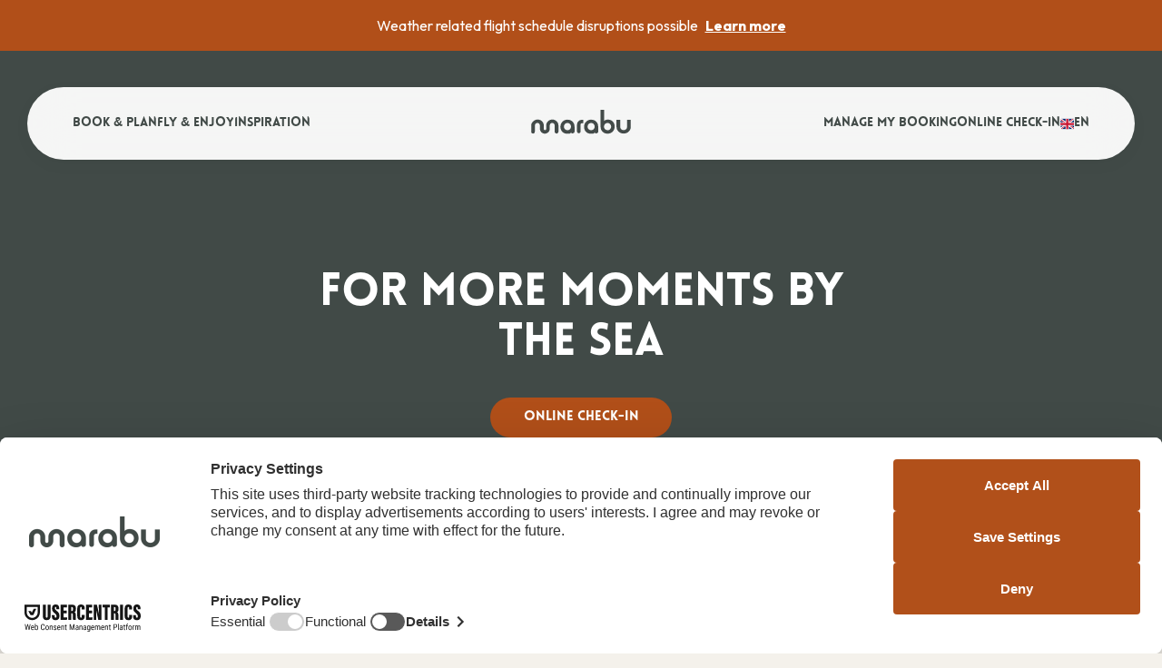

--- FILE ---
content_type: text/html; charset=utf-8
request_url: https://flymarabu.com/en
body_size: 45589
content:
<!DOCTYPE html><html lang="en" class="__variable_7fd790 __variable_54eda0"><head><meta charSet="utf-8"/><meta name="viewport" content="width=device-width, initial-scale=1"/><link rel="preload" href="/_next/static/media/7b0b24f36b1a6d0b-s.p.woff2" as="font" crossorigin="" type="font/woff2"/><link rel="preload" href="/_next/static/media/ae2d3c02d5a3a456-s.p.woff2" as="font" crossorigin="" type="font/woff2"/><link rel="preload" as="image" href="/api/media/file/dfe53be98010ed8f01c540d052ea7351o.webp?2025-06-25T11:39:11.141Z"/><link rel="stylesheet" href="/_next/static/css/0bb32a246c983dcc.css" data-precedence="next"/><link rel="stylesheet" href="/_next/static/css/d54b5cac2f08d143.css" data-precedence="next"/><link rel="stylesheet" href="/_next/static/css/781c8a5bf85f7022.css" data-precedence="next"/><link rel="stylesheet" href="/_next/static/css/b5d2157e6c4366e5.css" data-precedence="next"/><link rel="stylesheet" href="/_next/static/css/d61da687db648e05.css" data-precedence="next"/><link rel="stylesheet" href="/_next/static/css/643bc9676dcfa5c2.css" data-precedence="next"/><link rel="stylesheet" href="/_next/static/css/74d432a78d8dc1f9.css" data-precedence="next"/><link rel="stylesheet" href="/_next/static/css/5642369049475c9d.css" data-precedence="next"/><link rel="preload" as="script" fetchPriority="low" href="/_next/static/chunks/webpack-c3b57286bc163082.js"/><script src="/_next/static/chunks/4bd1b696-e95aa5d3fbfc746d.js" async=""></script><script src="/_next/static/chunks/5964-c6080621df49baef.js" async=""></script><script src="/_next/static/chunks/main-app-7e28316f31638b0e.js" async=""></script><script src="/_next/static/chunks/app/not-found-b12c4237f3876955.js" async=""></script><script src="/_next/static/chunks/8073-786ccb2141ba4ab5.js" async=""></script><script src="/_next/static/chunks/app/global-error-7acd81a819d8242b.js" async=""></script><script src="/_next/static/chunks/app/(frontend)/%5Blocale%5D/layout-8e0fe09d1ab5303c.js" async=""></script><script src="/_next/static/chunks/aaea2bcf-d83ed1dade7387b7.js" async=""></script><script src="/_next/static/chunks/4e6af11a-e2d8e85e7d999f65.js" async=""></script><script src="/_next/static/chunks/7244-0da29e4c8b12c3bc.js" async=""></script><script src="/_next/static/chunks/2235-9cabad9a2d4821a9.js" async=""></script><script src="/_next/static/chunks/7662-f728bdffbd8077fa.js" async=""></script><script src="/_next/static/chunks/6961-c76553d5e7354ef2.js" async=""></script><script src="/_next/static/chunks/2211-f9a2a21fc69d7b27.js" async=""></script><script src="/_next/static/chunks/6778-c11472d175948ce5.js" async=""></script><script src="/_next/static/chunks/166-9004f8b695a9afe0.js" async=""></script><script src="/_next/static/chunks/2628-b0567b111c868cd8.js" async=""></script><script src="/_next/static/chunks/7035-ff9e20512f42df41.js" async=""></script><script src="/_next/static/chunks/9930-3cecee98691381e4.js" async=""></script><script src="/_next/static/chunks/app/(frontend)/%5Blocale%5D/page-f5e1835fa151f6a7.js" async=""></script><link rel="preload" href="https://web.cmp.usercentrics.eu/modules/autoblocker.js" as="script"/><link rel="preload" href="https://web.cmp.usercentrics.eu/ui/loader.js" as="script"/><link rel="preload" href="https://www.googletagmanager.com/gtag/js?id=G-CE4ME3XFB6" as="script"/><meta name="next-size-adjust" content=""/><link href="/favicons/favicon.ico" rel="icon" sizes="32x32"/><link rel="apple-touch-icon" sizes="180x180" href="/favicons/apple-touch-icon-180x180.png"/><link rel="icon" type="image/png" sizes="32x32" href="/favicons/favicon-32x32.png"/><link rel="icon" type="image/png" sizes="16x16" href="/favicons/favicon-16x16.png"/><title>Marabu Airlines | Book Flights &amp; Explore Destinations</title><meta name="description" content="Welcome to Marabu Airlines — your airline for more moments by the sea. Book flights, manage bookings, and discover our top destinations."/><meta property="og:title" content="Marabu Airlines | Book Flights &amp; Explore Destinations"/><meta property="og:description" content="Welcome to Marabu Airlines — your airline for more moments by the sea. Book flights, manage bookings, and discover our top destinations."/><meta property="og:url" content="https://flymarabu.com"/><meta property="og:site_name" content="Marabu Airlines"/><meta property="og:image" content="https://flymarabu.com/api/media/file/marabu-1200x630.png"/><meta property="og:type" content="website"/><meta name="twitter:card" content="summary_large_image"/><meta name="twitter:creator" content="@payloadcms"/><meta name="twitter:title" content="Marabu Airlines | Book Flights &amp; Explore Destinations"/><meta name="twitter:description" content="Welcome to Marabu Airlines — your airline for more moments by the sea. Book flights, manage bookings, and discover our top destinations."/><meta name="twitter:image" content="https://flymarabu.com/api/media/file/marabu-1200x630.png"/><script>(self.__next_s=self.__next_s||[]).push(["https://web.cmp.usercentrics.eu/modules/autoblocker.js",{}])</script><script>(self.__next_s=self.__next_s||[]).push(["https://web.cmp.usercentrics.eu/ui/loader.js",{"data-settings-id":"bzmJqzW7Cb2xjR","async":true,"id":"usercentrics-cmp"}])</script><meta name="sentry-trace" content="9d3a7df6076f4a17e40684fc93d9fae1-2448275a8fa99fac-0"/><meta name="baggage" content="sentry-environment=production,sentry-release=5e43619ebd207986a653eab0b585e9181923cc66,sentry-trace_id=9d3a7df6076f4a17e40684fc93d9fae1,sentry-sampled=false,sentry-sample_rand=0.21886757754135489,sentry-sample_rate=0.2"/><script src="/_next/static/chunks/polyfills-42372ed130431b0a.js" noModule=""></script></head><body><div hidden=""><!--$--><!--/$--></div><div id="__next"><div class="styles_callout__HefL2"><div class="styles_callout__content__6D1Eh"><span>Weather related flight schedule disruptions possible</span><a class="" aria-current="false" href="/en/travel-updates"><span>Learn more</span></a></div></div><!--$!--><template data-dgst="BAILOUT_TO_CLIENT_SIDE_RENDERING"></template><!--/$--><div class="styles_block__7TffV styles_theme-hero__CLnWF styles_width-default__BUPzj"><div class="styles_block__content__RKv9M"><h1>For more moments by the sea</h1><ul class="buttons styles_buttons__izQXo styles_layout-centered__9D7WD"><li><span class="button styles_button__JXDuS styles_size-default___msTz styles_theme-primary___CcHi" draggable="false"><a class="styles_button__element__tcjWt" id="aria-_R_1ipbr9fivb_" draggable="false" aria-haspopup="false" aria-expanded="false" aria-controls="aria-_R_1ipbr9fivb_-menu" href="https://marabu.inkcloud.io/"><span class="styles_button__inner__t_wpM"><span class="styles_button__text__LgJAG">Online check-in</span></span></a></span></li></ul></div><div class="styles_block__background__TnO4p"><div class="styles_article-media__UPIJl"><img alt="" draggable="false" decoding="async" data-nimg="fill" class="" style="position:absolute;height:100%;width:100%;left:0;top:0;right:0;bottom:0;object-position:50% 50%;color:transparent;background-size:cover;background-position:50% 50%;background-repeat:no-repeat;background-image:url(&quot;data:image/svg+xml;charset=utf-8,%3Csvg xmlns=&#x27;http://www.w3.org/2000/svg&#x27; %3E%3Cfilter id=&#x27;b&#x27; color-interpolation-filters=&#x27;sRGB&#x27;%3E%3CfeGaussianBlur stdDeviation=&#x27;20&#x27;/%3E%3CfeColorMatrix values=&#x27;1 0 0 0 0 0 1 0 0 0 0 0 1 0 0 0 0 0 100 -1&#x27; result=&#x27;s&#x27;/%3E%3CfeFlood x=&#x27;0&#x27; y=&#x27;0&#x27; width=&#x27;100%25&#x27; height=&#x27;100%25&#x27;/%3E%3CfeComposite operator=&#x27;out&#x27; in=&#x27;s&#x27;/%3E%3CfeComposite in2=&#x27;SourceGraphic&#x27;/%3E%3CfeGaussianBlur stdDeviation=&#x27;20&#x27;/%3E%3C/filter%3E%3Cimage width=&#x27;100%25&#x27; height=&#x27;100%25&#x27; x=&#x27;0&#x27; y=&#x27;0&#x27; preserveAspectRatio=&#x27;none&#x27; style=&#x27;filter: url(%23b);&#x27; href=&#x27;[data-uri]&#x27;/%3E%3C/svg%3E&quot;)" src="/api/media/file/dfe53be98010ed8f01c540d052ea7351o.webp?2025-06-25T11:39:11.141Z"/></div></div></div><div class="styles_block__7TffV styles_theme-default__JYT4I styles_width-default__BUPzj styles_adventure-finder__XHcjD"><div class="styles_block__content__RKv9M"><div class="styles_adventure-finder__holder__fAhVB"><div class="styles_well__0EK1d styles_theme-default__Sq6L3"><div class="payload-richtext"><h2><strong>Tere!</strong> Find your next <strong>adventure </strong>today! </h2></div><label class="styles_control-toggle__xeMB_" for="oneway"><div class="styles_control-toggle__wrapper__9Xu8H"><input type="checkbox" disabled="" id="oneway"/><span class="styles_control-toggle__inner__sTMWM"><span class="styles_control-toggle__knob__TRgx7"></span></span></div><span>Return trip</span></label><div class="styles_adventure-finder__form__lYXkF"><div class="styles_control-input___FeSy styles_disabled__9zs0B styles_theme-light__WSJ_r" role="button"><div class="styles_control-input__holder__8fUPd"><input class="styles_control-input__input__diFMA" type="text" disabled="" placeholder="From" spellCheck="false" autoComplete="off" id="from" aria-busy="true" value=""/><label for="from" class="styles_control-input__label__JS0Iu">From</label></div><span class="styles_control-input__loader__3NgQ5"><div class="styles_loading-content__TW8sV undefined styles_size-tiny__xgArV styles_is-spinner__SRjjy" aria-busy="true"><svg viewBox="0 0 320 320" preserveAspectRatio="xMinYMin slice"><foreignObject x="0" y="0" width="320" height="320"><div class="styles_loading-content__gradient__Av4BN"></div></foreignObject><g class="styles_loading-content__group__DPuVF"><rect x="0" y="0" width="320" height="320" class="styles_loading-content__fill__L7Ddn"></rect><circle r="145" cx="160" cy="160" stroke-width="30" fill="transparent" class="styles_loading-content__circle__2aWzR"></circle><circle r="145" cx="160" cy="160" stroke-dasharray="455.53093477051993 455.53093477052005" stroke-dashoffset="455.53093477052" stroke-width="30" fill="transparent" stroke-linecap="round" class="styles_loading-content__elem__Dv_3H"></circle></g></svg></div></span></div><div class="styles_control-input___FeSy styles_disabled__9zs0B styles_theme-light__WSJ_r" role="button"><div class="styles_control-input__holder__8fUPd"><input class="styles_control-input__input__diFMA" type="text" disabled="" placeholder="To" spellCheck="false" autoComplete="off" id="to" aria-busy="true" value=""/><label for="to" class="styles_control-input__label__JS0Iu">To</label></div><span class="styles_control-input__loader__3NgQ5"><div class="styles_loading-content__TW8sV undefined styles_size-tiny__xgArV styles_is-spinner__SRjjy" aria-busy="true"><svg viewBox="0 0 320 320" preserveAspectRatio="xMinYMin slice"><foreignObject x="0" y="0" width="320" height="320"><div class="styles_loading-content__gradient__Av4BN"></div></foreignObject><g class="styles_loading-content__group__DPuVF"><rect x="0" y="0" width="320" height="320" class="styles_loading-content__fill__L7Ddn"></rect><circle r="145" cx="160" cy="160" stroke-width="30" fill="transparent" class="styles_loading-content__circle__2aWzR"></circle><circle r="145" cx="160" cy="160" stroke-dasharray="455.53093477051993 455.53093477052005" stroke-dashoffset="455.53093477052" stroke-width="30" fill="transparent" stroke-linecap="round" class="styles_loading-content__elem__Dv_3H"></circle></g></svg></div></span></div><div class="styles_control-date__Q1Y0B styles_disabled__zI8UB"><div class="styles_control-date__holder__oPMZ0"><input placeholder="Departure" disabled="" min="2026-01-13" id="departure" type="date" class="styles_control-date__input__zq37s" value=""/><label for="departure" class="styles_control-date__label___V7yR">Departure</label><div class="styles_control-date__icon__9eJrx"><svg id="svg-1svg-0Layer_1_R_quitbr9fivb_" version="1.1" xmlns="http://www.w3.org/2000/svg" height="16" width="16" class="icon icon-calendar" viewBox="0 0 512 512"><path fill="#414a47" d="M423.3 507H88.7c-32.9 0-59.8-26.8-59.8-59.8V112.6c0-32.9 26.8-59.8 59.8-59.8h59.8V16.9c0-6.6 5.4-11.9 11.9-11.9s11.9 5.4 11.9 11.9v35.9h167.3V16.9c0-6.6 5.4-11.9 12-11.9s12 5.4 12 11.9v35.9h59.8c33 0 59.8 26.8 59.8 59.8v334.7c0 32.9-26.8 59.8-59.8 59.8ZM52.8 220.1v227.1c0 19.7 16.1 35.8 35.9 35.8h334.7c19.8 0 35.9-16.1 35.9-35.8V220.1zm0-23.9h406.4v-83.7c0-19.8-16.1-35.9-35.9-35.9h-59.8v35.9c0 6.6-5.4 11.9-12 11.9s-12-5.4-12-11.9V76.6H172.2v35.9c0 6.6-5.4 11.9-11.9 11.9s-11.9-5.4-11.9-11.9V76.6H88.6c-19.8 0-35.9 16.1-35.9 35.9v83.7Zm323 215.2c-6.6 0-12.1-5.4-12.1-12s5.2-12 11.8-12h.2c6.6 0 12 5.4 12 12s-5.4 12-12 12Zm-95.9 0H136.5c-6.6 0-11.9-5.4-11.9-12s5.4-12 11.9-12h143.4c6.6 0 11.9 5.4 11.9 12s-5.4 12-11.9 12m95.6-95.6H232.1c-6.6 0-11.9-5.4-11.9-12s5.4-12 11.9-12h143.4c6.6 0 12 5.4 12 12s-5.4 12-12 12m-238.8 0c-6.6 0-12.1-5.4-12.1-12s5.2-12 11.8-12h.2c6.6 0 11.9 5.4 11.9 12s-5.4 12-11.9 12Z"></path></svg></div></div></div><div class="styles_control-date__Q1Y0B styles_disabled__zI8UB"><div class="styles_control-date__holder__oPMZ0"><input placeholder="Return" disabled="" min="2026-01-13" id="returnal" type="date" class="styles_control-date__input__zq37s" value=""/><label for="returnal" class="styles_control-date__label___V7yR">Return</label><div class="styles_control-date__icon__9eJrx"><svg id="svg-1svg-0Layer_1_R_r6itbr9fivb_" version="1.1" xmlns="http://www.w3.org/2000/svg" height="16" width="16" class="icon icon-calendar" viewBox="0 0 512 512"><path fill="#414a47" d="M423.3 507H88.7c-32.9 0-59.8-26.8-59.8-59.8V112.6c0-32.9 26.8-59.8 59.8-59.8h59.8V16.9c0-6.6 5.4-11.9 11.9-11.9s11.9 5.4 11.9 11.9v35.9h167.3V16.9c0-6.6 5.4-11.9 12-11.9s12 5.4 12 11.9v35.9h59.8c33 0 59.8 26.8 59.8 59.8v334.7c0 32.9-26.8 59.8-59.8 59.8ZM52.8 220.1v227.1c0 19.7 16.1 35.8 35.9 35.8h334.7c19.8 0 35.9-16.1 35.9-35.8V220.1zm0-23.9h406.4v-83.7c0-19.8-16.1-35.9-35.9-35.9h-59.8v35.9c0 6.6-5.4 11.9-12 11.9s-12-5.4-12-11.9V76.6H172.2v35.9c0 6.6-5.4 11.9-11.9 11.9s-11.9-5.4-11.9-11.9V76.6H88.6c-19.8 0-35.9 16.1-35.9 35.9v83.7Zm323 215.2c-6.6 0-12.1-5.4-12.1-12s5.2-12 11.8-12h.2c6.6 0 12 5.4 12 12s-5.4 12-12 12Zm-95.9 0H136.5c-6.6 0-11.9-5.4-11.9-12s5.4-12 11.9-12h143.4c6.6 0 11.9 5.4 11.9 12s-5.4 12-11.9 12m95.6-95.6H232.1c-6.6 0-11.9-5.4-11.9-12s5.4-12 11.9-12h143.4c6.6 0 12 5.4 12 12s-5.4 12-12 12m-238.8 0c-6.6 0-12.1-5.4-12.1-12s5.2-12 11.8-12h.2c6.6 0 11.9 5.4 11.9 12s-5.4 12-11.9 12Z"></path></svg></div></div></div><div class="styles_control-input___FeSy styles_has-value__KkOxq styles_theme-light__WSJ_r" role="button"><div class="styles_control-input__holder__8fUPd"><input class="styles_control-input__input__diFMA" type="text" placeholder="Passengers" spellCheck="false" autoComplete="off" id="passengers" value="2 passengers"/><label for="passengers" class="styles_control-input__label__JS0Iu">Passengers</label></div><span class="styles_control-input__icon__Yxuk8"><svg id="svg-5svg-4Layer_1_R_jeitbr9fivb_" version="1.1" xmlns="http://www.w3.org/2000/svg" height="16" width="16" class="icon icon-chevron-down" viewBox="0 0 512 512"><path fill="#414a47" d="M256 395.5 5 144.5l27.9-28L256 339.6l223.1-223.1 27.9 28z"></path></svg></span></div><span class="button styles_button__JXDuS styles_disabled__qgQV0 styles_size-default___msTz styles_theme-default___WAON" draggable="false"><button class="styles_button__element__tcjWt" type="button" disabled="" id="aria-_R_1mitbr9fivb_" aria-haspopup="false" aria-expanded="false" aria-controls="aria-_R_1mitbr9fivb_-menu"><span class="styles_button__inner__t_wpM"><span class="styles_button__text__LgJAG">Search</span></span></button></span></div></div></div></div></div><div class="styles_our-destinations__OS8cB"><div class="styles_our-destinations__intro__Id3qk"><h2>Our Destinations</h2><div class="payload-richtext"><p>Marabu flies from Germany to the most beautiful beaches around the Mediterranean, Egypt, the Canary Islands, Portugal and Spain. Passengers can expect a modern fleet, the latest generation of aircraft as well as comfort and service.</p><p><br/></p><p><br/></p></div><div class="styles_our-destinations__illustration__4eLGC"><svg id="svg-23svg-22Layer_1_S_c_" version="1.1" xmlns="http://www.w3.org/2000/svg" height="400" width="400" class="icon icon-illustration02" viewBox="0 0 428 428"><path fill="#414a47" d="M4.177 335.421v82.76A23.1 23.1 0 0 1 0 404.94v-69.519c0-37.667 33.36-70.705 71.391-70.705s71.391 33.04 71.391 70.705l.019 34.559a11.86 11.86 0 0 0 3.44 8.35 11.73 11.73 0 0 0 8.3 3.467 11.72 11.72 0 0 0 8.297-3.462 11.85 11.85 0 0 0 3.443-8.343v-34.576c0-37.664 33.36-70.704 71.389-70.704s71.391 33.04 71.391 70.704v16.494c.531 16.397 16.887 29.796 36.462 29.796 20.137 0 36.518-13.768 36.518-30.7V0h4.178v351.02c0 19.245-18.257 34.9-40.696 34.9-22.174 0-40.025-14.902-40.637-33.929v-16.568c0-35.429-31.408-66.504-67.214-66.504s-67.214 31.073-67.214 66.504v34.576a16.07 16.07 0 0 1-4.667 11.312c-2.984 3-7.03 4.688-11.25 4.693a15.9 15.9 0 0 1-11.253-4.699 16.07 16.07 0 0 1-4.665-11.318l-.018-34.559c0-35.429-31.408-66.504-67.214-66.504S4.177 299.992 4.177 335.421m67.214-58.104c31.355 0 58.859 27.153 58.859 58.104l.019 34.559a24.5 24.5 0 0 0 7.114 17.256 24.24 24.24 0 0 0 17.158 7.162 24.24 24.24 0 0 0 17.155-7.157 24.5 24.5 0 0 0 7.117-17.249v-34.576c0-30.951 27.504-58.103 58.857-58.103s58.738 27.068 58.85 57.931v16.53c.476 23.454 22.459 42.535 49.003 42.535 27.045 0 49.05-19.424 49.05-43.3V0h-4.177v351.02c0 21.56-20.13 39.098-44.873 39.098-24.286 0-44.397-17.235-44.826-38.374v-16.496c-.118-33.093-29.57-62.126-63.027-62.126s-63.034 29.115-63.034 62.304v34.575a20.3 20.3 0 0 1-5.894 14.279 20.06 20.06 0 0 1-14.201 5.924 20.06 20.06 0 0 1-14.204-5.928 20.28 20.28 0 0 1-5.891-14.284l-.018-34.559c0-33.194-29.457-62.304-63.037-62.304S8.354 302.23 8.354 335.421v87.324a23 23 0 0 0 4.177 2.739v-90.072c0-30.954 27.505-58.104 58.859-58.104m-50.504 58.113v92.497a22.6 22.6 0 0 1-4.177-.784v-91.706c0-28.212 26.061-53.903 54.68-53.903s54.682 25.696 54.682 53.903l.018 34.559a28.72 28.72 0 0 0 8.342 20.221 28.4 28.4 0 0 0 20.11 8.39 28.4 28.4 0 0 0 20.106-8.387 28.72 28.72 0 0 0 8.343-20.217v-34.575c0-28.21 26.061-53.904 54.68-53.904 28.878 0 54.42 25.02 54.661 53.54v16.5c.327 25.878 24.188 46.957 53.192 46.957 29.347 0 53.227-21.307 53.227-47.501V0h4.177v351.02c0 28.509-25.759 51.701-57.401 51.701-31.279 0-57.015-22.938-57.37-51.131v-16.507c-.211-25.832-24.274-49.365-50.477-49.365-26.43 0-50.503 23.687-50.503 49.703v34.575a32.93 32.93 0 0 1-9.571 23.189 32.57 32.57 0 0 1-23.064 9.616 32.58 32.58 0 0 1-23.062-9.625 32.94 32.94 0 0 1-9.565-23.191l-.018-34.559c0-26.016-24.073-49.704-50.505-49.704s-50.505 23.685-50.505 49.699m50.505-41.303c22.06 0 42.15 19.69 42.15 41.303l.019 34.559a41.37 41.37 0 0 0 12.013 29.131 40.92 40.92 0 0 0 28.968 12.088 40.9 40.9 0 0 0 28.963-12.082 41.37 41.37 0 0 0 12.018-29.123v-34.575c0-21.618 20.09-41.303 42.148-41.303 21.712 0 41.786 19.454 42.118 40.785v16.486c.232 32.932 29.725 59.737 65.735 59.737 36.258 0 65.756-26.963 65.756-60.101V0h-4.177v351.02c0 30.824-27.616 55.899-61.581 55.899-33.722 0-61.338-24.919-61.558-55.537v-16.505c-.367-23.526-22.43-44.952-46.296-44.952-24.244 0-46.325 21.69-46.325 45.503v34.575c-.014 9.809-3.896 19.212-10.795 26.147s-16.251 10.835-26.006 10.846a36.74 36.74 0 0 1-26.013-10.852 37.15 37.15 0 0 1-10.791-26.157l-.018-34.559c0-23.82-22.082-45.503-46.328-45.503s-46.328 21.681-46.328 45.496v92.497a22.4 22.4 0 0 0 4.177-.786v-91.706c0-21.618 20.092-41.303 42.15-41.303m-33.795 41.298v87.322a23 23 0 0 1-4.177 2.739V335.41c0-20.897 20.41-37.103 37.971-37.103s37.973 16.213 37.973 37.116l.018 34.559a45.6 45.6 0 0 0 13.24 32.099 45.1 45.1 0 0 0 31.921 13.316 45.07 45.07 0 0 0 31.915-13.311 45.58 45.58 0 0 0 13.243-32.09v-34.575c0-20.896 20.41-37.102 37.971-37.102 21.15 0 37.469 19.195 37.931 36.355v16.522c.109 35.354 31.478 64.121 69.922 64.121s69.936-28.844 69.936-64.301V0h4.177v351.02c0 37.773-33.248 68.505-74.113 68.505s-73.981-30.648-74.099-68.318v-16.47c-.408-15.167-14.931-32.202-33.754-32.202-19.03 0-33.794 17.688-33.794 32.902v34.576c-.02 13.149-5.224 25.753-14.473 35.049a49.25 49.25 0 0 1-34.862 14.537 49.25 49.25 0 0 1-34.87-14.547c-9.249-9.3-14.451-21.91-14.465-35.063l-.019-34.559c0-15.221-14.762-32.913-33.796-32.913s-33.796 17.687-33.796 32.904M423.823 0v351.02c0 40.09-35.121 72.7-78.291 72.7s-78.288-32.619-78.288-72.7v-16.567c-.742-15.621-16.5-27.736-29.563-27.736-16.404 0-29.616 15.702-29.616 28.702v34.575c-.016 14.268-5.661 27.946-15.695 38.034a53.43 53.43 0 0 1-37.829 15.772c-14.188-.016-27.789-5.691-37.822-15.778-10.032-10.087-15.675-23.764-15.691-38.03l-.018-34.562c0-13.004-13.212-28.701-29.619-28.701s-29.619 15.69-29.619 28.692v82.757a23.04 23.04 0 0 0 4.177-13.254v-69.503c0-11.098 11.348-24.502 25.442-24.502s25.442 13.411 25.442 24.502l.018 34.561c.015 15.382 6.097 30.128 16.913 41.005s25.48 16.996 40.777 17.013c15.294-.017 29.957-6.133 40.773-17.007 10.815-10.874 16.899-25.618 16.917-40.997v-34.575c-.001-11.098 11.35-24.502 25.441-24.502 13.664 0 24.868 12.755 25.388 23.634v16.467c0 42.405 36.994 76.903 82.466 76.903S428 393.415 428 351.02V0z" opacity=".85"></path></svg></div></div><div class="styles_our-destinations__map__SqlkF"><div class="styles_map__loading__uJ4WR"><svg fill="none" xmlns="http://www.w3.org/2000/svg" height="595" width="428" class="icon icon-illustration01" viewBox="0 0 428 595"><path fill="#414a47" d="M4.177 502.421v82.76A23.1 23.1 0 0 1 0 571.94v-69.519c0-37.667 33.36-70.705 71.391-70.705s71.391 33.04 71.391 70.705l.019 34.559a11.86 11.86 0 0 0 3.44 8.35 11.73 11.73 0 0 0 8.3 3.467 11.72 11.72 0 0 0 8.297-3.462 11.85 11.85 0 0 0 3.443-8.343v-34.576c0-37.664 33.36-70.704 71.389-70.704s71.391 33.04 71.391 70.704v16.494c.531 16.397 16.887 29.796 36.462 29.796 20.137 0 36.518-13.768 36.518-30.7V0h4.178v518.02c0 19.245-18.257 34.9-40.696 34.9-22.174 0-40.025-14.902-40.637-33.929v-16.568c0-35.429-31.408-66.504-67.214-66.504s-67.214 31.073-67.214 66.504v34.576a16.07 16.07 0 0 1-4.667 11.312c-2.984 3-7.03 4.688-11.25 4.693a15.9 15.9 0 0 1-11.253-4.699 16.07 16.07 0 0 1-4.665-11.318l-.018-34.559c0-35.429-31.408-66.504-67.214-66.504S4.177 466.992 4.177 502.421m67.214-58.104c31.355 0 58.859 27.153 58.859 58.104l.019 34.559a24.5 24.5 0 0 0 7.114 17.256 24.24 24.24 0 0 0 17.158 7.162 24.24 24.24 0 0 0 17.155-7.157 24.5 24.5 0 0 0 7.117-17.249v-34.576c0-30.951 27.504-58.103 58.857-58.103 31.238 0 58.738 27.068 58.85 57.931v16.53c.476 23.454 22.459 42.535 49.003 42.535 27.045 0 49.05-19.424 49.05-43.3V0h-4.177v518.02c0 21.56-20.13 39.098-44.873 39.098-24.286 0-44.397-17.235-44.826-38.374v-16.496c-.118-33.093-29.57-62.126-63.027-62.126-33.578 0-63.034 29.115-63.034 62.304v34.575a20.3 20.3 0 0 1-5.894 14.279 20.06 20.06 0 0 1-14.201 5.924 20.06 20.06 0 0 1-14.204-5.928 20.28 20.28 0 0 1-5.891-14.284l-.018-34.559c0-33.194-29.457-62.304-63.037-62.304S8.354 469.23 8.354 502.421v87.324a23 23 0 0 0 4.178 2.739v-90.072c0-30.954 27.504-58.104 58.859-58.104m-50.505 58.113v92.497a22.6 22.6 0 0 1-4.177-.784v-91.706c0-28.212 26.061-53.903 54.68-53.903 28.618 0 54.682 25.696 54.682 53.903l.018 34.559a28.72 28.72 0 0 0 8.342 20.221 28.4 28.4 0 0 0 20.11 8.39 28.4 28.4 0 0 0 20.106-8.387 28.72 28.72 0 0 0 8.343-20.217v-34.575c0-28.21 26.061-53.904 54.68-53.904 28.878 0 54.42 25.02 54.661 53.54v16.5c.327 25.878 24.188 46.957 53.192 46.957 29.347 0 53.227-21.307 53.227-47.501V0h4.177v518.02c0 28.509-25.759 51.701-57.401 51.701-31.279 0-57.015-22.938-57.37-51.131v-16.507c-.211-25.832-24.274-49.365-50.477-49.365-26.43 0-50.503 23.687-50.503 49.703v34.575a32.93 32.93 0 0 1-9.571 23.189 32.57 32.57 0 0 1-23.064 9.616 32.58 32.58 0 0 1-23.062-9.625 32.94 32.94 0 0 1-9.565-23.191l-.018-34.559c0-26.016-24.073-49.704-50.505-49.704s-50.505 23.685-50.505 49.699m50.505-41.303c22.06 0 42.15 19.69 42.15 41.303l.019 34.559a41.37 41.37 0 0 0 12.013 29.131 40.92 40.92 0 0 0 28.968 12.088 40.9 40.9 0 0 0 28.963-12.082 41.37 41.37 0 0 0 12.018-29.123v-34.575c0-21.618 20.09-41.303 42.148-41.303 21.712 0 41.786 19.454 42.118 40.785v16.486c.232 32.932 29.725 59.737 65.735 59.737 36.258 0 65.756-26.963 65.756-60.101V0h-4.177v518.02c0 30.824-27.616 55.899-61.581 55.899-33.722 0-61.338-24.919-61.558-55.537v-16.505c-.367-23.526-22.43-44.952-46.296-44.952-24.244 0-46.325 21.69-46.325 45.503v34.575a37.15 37.15 0 0 1-10.795 26.147 36.74 36.74 0 0 1-26.006 10.846 36.74 36.74 0 0 1-26.013-10.852 37.15 37.15 0 0 1-10.791-26.157l-.018-34.559c0-23.82-22.082-45.503-46.328-45.503s-46.328 21.681-46.328 45.496v92.497a22.4 22.4 0 0 0 4.178-.786v-91.706c0-21.618 20.092-41.303 42.15-41.303m-33.796 41.298v87.322a23 23 0 0 1-4.177 2.739V502.41c0-20.897 20.41-37.103 37.97-37.103 17.561 0 37.974 16.213 37.974 37.116l.018 34.559a45.6 45.6 0 0 0 13.24 32.099 45.1 45.1 0 0 0 31.921 13.316 45.07 45.07 0 0 0 31.915-13.311 45.58 45.58 0 0 0 13.243-32.09v-34.575c0-20.896 20.41-37.102 37.971-37.102 21.15 0 37.469 19.195 37.931 36.355v16.522c.109 35.354 31.478 64.121 69.922 64.121 38.563 0 69.936-28.844 69.936-64.301V0h4.177v518.02c0 37.773-33.248 68.505-74.113 68.505-40.742 0-73.981-30.648-74.099-68.318v-16.47c-.408-15.167-14.931-32.202-33.754-32.202-19.03 0-33.794 17.688-33.794 32.902v34.576c-.02 13.149-5.224 25.753-14.473 35.049a49.25 49.25 0 0 1-34.862 14.537 49.25 49.25 0 0 1-34.87-14.547c-9.249-9.3-14.451-21.91-14.465-35.063l-.019-34.559c0-15.221-14.762-32.913-33.796-32.913s-33.796 17.687-33.796 32.904M423.823 0v518.02c0 40.09-35.121 72.7-78.291 72.7s-78.288-32.619-78.288-72.7v-16.567c-.742-15.621-16.5-27.736-29.563-27.736-16.404 0-29.616 15.702-29.616 28.702v34.575c-.016 14.268-5.661 27.946-15.695 38.034a53.43 53.43 0 0 1-37.829 15.772c-14.188-.016-27.789-5.691-37.822-15.778-10.032-10.087-15.675-23.764-15.691-38.03l-.018-34.562c0-13.004-13.212-28.701-29.619-28.701s-29.619 15.69-29.619 28.692v82.757a23.04 23.04 0 0 0 4.177-13.254v-69.503c0-11.098 11.349-24.502 25.442-24.502s25.442 13.411 25.442 24.502l.018 34.561c.015 15.382 6.097 30.128 16.913 41.005s25.48 16.996 40.777 17.013c15.294-.017 29.957-6.133 40.773-17.007 10.815-10.874 16.899-25.618 16.917-40.997l-.001-34.575c0-11.098 11.351-24.502 25.442-24.502 13.664 0 24.868 12.755 25.388 23.634v16.467c0 42.405 36.994 76.903 82.466 76.903S428 560.415 428 518.02V0z" opacity=".85"></path></svg></div></div><div class="styles_our-destinations__list__mV3pW"><div class="styles_scroller__Dbr7x"><div class="styles_scroller__scroller__H5ISJ"><div class="styles_scroller__container__Fm8Ir"><ul class="styles_list-cards__0lSnf styles_layout-portrait__JseBT styles_is-scrollable__szAzN"><li><div class="styles_image-item__NMCDL"><a class="styles_image-item__link__H2LMR" href="/en/destinations/trieste">Trieste</a><div class="styles_image-item__image__duRN9"><div class="styles_article-media__UPIJl"><img alt="" draggable="false" loading="lazy" width="600" height="800" decoding="async" data-nimg="1" class="" style="color:transparent;object-position:50% 50%;background-size:cover;background-position:50% 50%;background-repeat:no-repeat;background-image:url(&quot;data:image/svg+xml;charset=utf-8,%3Csvg xmlns=&#x27;http://www.w3.org/2000/svg&#x27; viewBox=&#x27;0 0 600 800&#x27;%3E%3Cfilter id=&#x27;b&#x27; color-interpolation-filters=&#x27;sRGB&#x27;%3E%3CfeGaussianBlur stdDeviation=&#x27;20&#x27;/%3E%3CfeColorMatrix values=&#x27;1 0 0 0 0 0 1 0 0 0 0 0 1 0 0 0 0 0 100 -1&#x27; result=&#x27;s&#x27;/%3E%3CfeFlood x=&#x27;0&#x27; y=&#x27;0&#x27; width=&#x27;100%25&#x27; height=&#x27;100%25&#x27;/%3E%3CfeComposite operator=&#x27;out&#x27; in=&#x27;s&#x27;/%3E%3CfeComposite in2=&#x27;SourceGraphic&#x27;/%3E%3CfeGaussianBlur stdDeviation=&#x27;20&#x27;/%3E%3C/filter%3E%3Cimage width=&#x27;100%25&#x27; height=&#x27;100%25&#x27; x=&#x27;0&#x27; y=&#x27;0&#x27; preserveAspectRatio=&#x27;none&#x27; style=&#x27;filter: url(%23b);&#x27; href=&#x27;[data-uri]&#x27;/%3E%3C/svg%3E&quot;)" src="/api/media/file/trieste-600x800.webp?2026-01-13T10:16:46.753Z"/></div><div class="styles_image-item__image__texts__k_jN_"><div class="styles_image-item__pretext__6xgus">Italy</div><div class="styles_image-item__title__mi2RE">Trieste</div><div class="styles_image-item__flights__zJnKX"><svg id="svg-21svg-20Layer_1_S_d_" version="1.1" xmlns="http://www.w3.org/2000/svg" height="24" width="24" class="icon icon-flight" viewBox="0 0 512 512"><path fill="#414a47" d="M492.2 481.9h-473c-7.8 0-14.2-6.4-14.2-14.2s6.4-14.2 14.2-14.2h473c7.8 0 14.2 6.4 14.2 14.2s-6.4 14.2-14.2 14.2M130.1 365.2q-3.15 0-6.3-.3c-1.3.2-2.7.2-4 0L64 354.7c-4.5-.8-8.4-3.8-10.3-8L6.3 244.9c-3.2-6.8-.5-14.9 6.1-18.5l26-14c17.2-9.3 38.8-9.3 56.1 0l4.8 3c7.4 3.9 19.2 4.4 28.2-.5l14.9-7.8L77.3 66.9c-3.2-6.8-.5-14.9 6.1-18.5L104.7 37c10.4-5.5 22.1-7.8 33.6-6.6s22.4 5.7 31.6 13.2l95 76.2c5 4.1 10.7 6.5 16.7 7.1s12-.6 17.4-3.5L398.1 71c15.9-8.6 34.2-10.6 51.6-5.4l23.1 7.2c6.6 2 13 5.7 18.3 10.6s9.3 10.9 12.1 17.7c2.7 6.8 4 13.9 3.8 21.2-.2 7.2-1.9 14.4-5 20.9l-8.9 19.2c-6.8 14.6-17.6 26.4-31.3 33.9L158 358.3c-8.6 4.6-18.2 6.9-27.8 6.9Zm-7.8-29.1c.8 0 1.7 0 2.5.2 6.7 1.2 13.5.2 19.7-3.1l303.7-162c8.2-4.5 14.8-11.8 19.1-20.9l9-19.3c1.5-3 2.3-6.3 2.3-9.6s-.5-6.6-1.7-9.6c-1.2-2.9-3-5.5-5.2-7.6-2.1-2-4.6-3.4-7.3-4.2l-23.1-7.2c-9.9-3-20.6-1.8-29.9 3.3l-99.2 52.5c-10.4 5.5-22 7.8-33.6 6.6s-22.5-5.8-31.7-13.3l-95-76.2c-4.9-4-10.6-6.4-16.6-7-5.9-.6-11.9.6-17.3 3.4l-9.4 5.1 65.3 140.4c3.2 6.9.4 15-6.3 18.6l-26.7 14c-16.9 9.2-38.6 9.3-55.9 0l-4.8-3c-7.4-3.9-19.3-4.4-28.2.5l-14.3 7.7 38.6 82.9 44.8 8.2h1.2Z"></path></svg> <div>Hamburg</div></div></div></div><div class="styles_image-item__content__uTonL"></div></div></li><li><div class="styles_image-item__NMCDL"><a class="styles_image-item__link__H2LMR" href="/en/destinations/rhodes">Rhodes</a><div class="styles_image-item__image__duRN9"><div class="styles_article-media__UPIJl"><img alt="" draggable="false" loading="lazy" width="600" height="900" decoding="async" data-nimg="1" class="" style="color:transparent;object-position:50% 50%;background-size:cover;background-position:50% 50%;background-repeat:no-repeat;background-image:url(&quot;data:image/svg+xml;charset=utf-8,%3Csvg xmlns=&#x27;http://www.w3.org/2000/svg&#x27; viewBox=&#x27;0 0 600 900&#x27;%3E%3Cfilter id=&#x27;b&#x27; color-interpolation-filters=&#x27;sRGB&#x27;%3E%3CfeGaussianBlur stdDeviation=&#x27;20&#x27;/%3E%3CfeColorMatrix values=&#x27;1 0 0 0 0 0 1 0 0 0 0 0 1 0 0 0 0 0 100 -1&#x27; result=&#x27;s&#x27;/%3E%3CfeFlood x=&#x27;0&#x27; y=&#x27;0&#x27; width=&#x27;100%25&#x27; height=&#x27;100%25&#x27;/%3E%3CfeComposite operator=&#x27;out&#x27; in=&#x27;s&#x27;/%3E%3CfeComposite in2=&#x27;SourceGraphic&#x27;/%3E%3CfeGaussianBlur stdDeviation=&#x27;20&#x27;/%3E%3C/filter%3E%3Cimage width=&#x27;100%25&#x27; height=&#x27;100%25&#x27; x=&#x27;0&#x27; y=&#x27;0&#x27; preserveAspectRatio=&#x27;none&#x27; style=&#x27;filter: url(%23b);&#x27; href=&#x27;[data-uri]&#x27;/%3E%3C/svg%3E&quot;)" src="/api/media/file/rhodes-600x900.webp?2026-01-13T10:09:03.603Z"/></div><div class="styles_image-item__image__texts__k_jN_"><div class="styles_image-item__pretext__6xgus">Greece</div><div class="styles_image-item__title__mi2RE">Rhodes</div><div class="styles_image-item__flights__zJnKX"><svg id="svg-21svg-20Layer_1_S_e_" version="1.1" xmlns="http://www.w3.org/2000/svg" height="24" width="24" class="icon icon-flight" viewBox="0 0 512 512"><path fill="#414a47" d="M492.2 481.9h-473c-7.8 0-14.2-6.4-14.2-14.2s6.4-14.2 14.2-14.2h473c7.8 0 14.2 6.4 14.2 14.2s-6.4 14.2-14.2 14.2M130.1 365.2q-3.15 0-6.3-.3c-1.3.2-2.7.2-4 0L64 354.7c-4.5-.8-8.4-3.8-10.3-8L6.3 244.9c-3.2-6.8-.5-14.9 6.1-18.5l26-14c17.2-9.3 38.8-9.3 56.1 0l4.8 3c7.4 3.9 19.2 4.4 28.2-.5l14.9-7.8L77.3 66.9c-3.2-6.8-.5-14.9 6.1-18.5L104.7 37c10.4-5.5 22.1-7.8 33.6-6.6s22.4 5.7 31.6 13.2l95 76.2c5 4.1 10.7 6.5 16.7 7.1s12-.6 17.4-3.5L398.1 71c15.9-8.6 34.2-10.6 51.6-5.4l23.1 7.2c6.6 2 13 5.7 18.3 10.6s9.3 10.9 12.1 17.7c2.7 6.8 4 13.9 3.8 21.2-.2 7.2-1.9 14.4-5 20.9l-8.9 19.2c-6.8 14.6-17.6 26.4-31.3 33.9L158 358.3c-8.6 4.6-18.2 6.9-27.8 6.9Zm-7.8-29.1c.8 0 1.7 0 2.5.2 6.7 1.2 13.5.2 19.7-3.1l303.7-162c8.2-4.5 14.8-11.8 19.1-20.9l9-19.3c1.5-3 2.3-6.3 2.3-9.6s-.5-6.6-1.7-9.6c-1.2-2.9-3-5.5-5.2-7.6-2.1-2-4.6-3.4-7.3-4.2l-23.1-7.2c-9.9-3-20.6-1.8-29.9 3.3l-99.2 52.5c-10.4 5.5-22 7.8-33.6 6.6s-22.5-5.8-31.7-13.3l-95-76.2c-4.9-4-10.6-6.4-16.6-7-5.9-.6-11.9.6-17.3 3.4l-9.4 5.1 65.3 140.4c3.2 6.9.4 15-6.3 18.6l-26.7 14c-16.9 9.2-38.6 9.3-55.9 0l-4.8-3c-7.4-3.9-19.3-4.4-28.2.5l-14.3 7.7 38.6 82.9 44.8 8.2h1.2Z"></path></svg> <div>Hamburg &amp; Leipzig &amp; Nuremberg</div></div></div></div><div class="styles_image-item__content__uTonL"></div></div></li><li><div class="styles_image-item__NMCDL"><a class="styles_image-item__link__H2LMR" href="/en/destinations/preveza">Preveza</a><div class="styles_image-item__image__duRN9"><div class="styles_article-media__UPIJl"><img alt="" draggable="false" loading="lazy" width="600" height="338" decoding="async" data-nimg="1" class="" style="color:transparent;object-position:50% 50%;background-size:cover;background-position:50% 50%;background-repeat:no-repeat;background-image:url(&quot;data:image/svg+xml;charset=utf-8,%3Csvg xmlns=&#x27;http://www.w3.org/2000/svg&#x27; viewBox=&#x27;0 0 600 338&#x27;%3E%3Cfilter id=&#x27;b&#x27; color-interpolation-filters=&#x27;sRGB&#x27;%3E%3CfeGaussianBlur stdDeviation=&#x27;20&#x27;/%3E%3CfeColorMatrix values=&#x27;1 0 0 0 0 0 1 0 0 0 0 0 1 0 0 0 0 0 100 -1&#x27; result=&#x27;s&#x27;/%3E%3CfeFlood x=&#x27;0&#x27; y=&#x27;0&#x27; width=&#x27;100%25&#x27; height=&#x27;100%25&#x27;/%3E%3CfeComposite operator=&#x27;out&#x27; in=&#x27;s&#x27;/%3E%3CfeComposite in2=&#x27;SourceGraphic&#x27;/%3E%3CfeGaussianBlur stdDeviation=&#x27;20&#x27;/%3E%3C/filter%3E%3Cimage width=&#x27;100%25&#x27; height=&#x27;100%25&#x27; x=&#x27;0&#x27; y=&#x27;0&#x27; preserveAspectRatio=&#x27;none&#x27; style=&#x27;filter: url(%23b);&#x27; href=&#x27;[data-uri]&#x27;/%3E%3C/svg%3E&quot;)" src="/api/media/file/preveza-600x338.webp?2026-01-13T10:03:12.457Z"/></div><div class="styles_image-item__image__texts__k_jN_"><div class="styles_image-item__pretext__6xgus">Greece</div><div class="styles_image-item__title__mi2RE">Preveza</div><div class="styles_image-item__flights__zJnKX"><svg id="svg-21svg-20Layer_1_S_f_" version="1.1" xmlns="http://www.w3.org/2000/svg" height="24" width="24" class="icon icon-flight" viewBox="0 0 512 512"><path fill="#414a47" d="M492.2 481.9h-473c-7.8 0-14.2-6.4-14.2-14.2s6.4-14.2 14.2-14.2h473c7.8 0 14.2 6.4 14.2 14.2s-6.4 14.2-14.2 14.2M130.1 365.2q-3.15 0-6.3-.3c-1.3.2-2.7.2-4 0L64 354.7c-4.5-.8-8.4-3.8-10.3-8L6.3 244.9c-3.2-6.8-.5-14.9 6.1-18.5l26-14c17.2-9.3 38.8-9.3 56.1 0l4.8 3c7.4 3.9 19.2 4.4 28.2-.5l14.9-7.8L77.3 66.9c-3.2-6.8-.5-14.9 6.1-18.5L104.7 37c10.4-5.5 22.1-7.8 33.6-6.6s22.4 5.7 31.6 13.2l95 76.2c5 4.1 10.7 6.5 16.7 7.1s12-.6 17.4-3.5L398.1 71c15.9-8.6 34.2-10.6 51.6-5.4l23.1 7.2c6.6 2 13 5.7 18.3 10.6s9.3 10.9 12.1 17.7c2.7 6.8 4 13.9 3.8 21.2-.2 7.2-1.9 14.4-5 20.9l-8.9 19.2c-6.8 14.6-17.6 26.4-31.3 33.9L158 358.3c-8.6 4.6-18.2 6.9-27.8 6.9Zm-7.8-29.1c.8 0 1.7 0 2.5.2 6.7 1.2 13.5.2 19.7-3.1l303.7-162c8.2-4.5 14.8-11.8 19.1-20.9l9-19.3c1.5-3 2.3-6.3 2.3-9.6s-.5-6.6-1.7-9.6c-1.2-2.9-3-5.5-5.2-7.6-2.1-2-4.6-3.4-7.3-4.2l-23.1-7.2c-9.9-3-20.6-1.8-29.9 3.3l-99.2 52.5c-10.4 5.5-22 7.8-33.6 6.6s-22.5-5.8-31.7-13.3l-95-76.2c-4.9-4-10.6-6.4-16.6-7-5.9-.6-11.9.6-17.3 3.4l-9.4 5.1 65.3 140.4c3.2 6.9.4 15-6.3 18.6l-26.7 14c-16.9 9.2-38.6 9.3-55.9 0l-4.8-3c-7.4-3.9-19.3-4.4-28.2.5l-14.3 7.7 38.6 82.9 44.8 8.2h1.2Z"></path></svg> <div>Hamburg</div></div></div></div><div class="styles_image-item__content__uTonL"></div></div></li><li><div class="styles_image-item__NMCDL"><a class="styles_image-item__link__H2LMR" href="/en/destinations/olbia">Olbia</a><div class="styles_image-item__image__duRN9"><div class="styles_article-media__UPIJl"><img alt="" draggable="false" loading="lazy" width="600" height="869" decoding="async" data-nimg="1" class="" style="color:transparent;object-position:50% 50%;background-size:cover;background-position:50% 50%;background-repeat:no-repeat;background-image:url(&quot;data:image/svg+xml;charset=utf-8,%3Csvg xmlns=&#x27;http://www.w3.org/2000/svg&#x27; viewBox=&#x27;0 0 600 869&#x27;%3E%3Cfilter id=&#x27;b&#x27; color-interpolation-filters=&#x27;sRGB&#x27;%3E%3CfeGaussianBlur stdDeviation=&#x27;20&#x27;/%3E%3CfeColorMatrix values=&#x27;1 0 0 0 0 0 1 0 0 0 0 0 1 0 0 0 0 0 100 -1&#x27; result=&#x27;s&#x27;/%3E%3CfeFlood x=&#x27;0&#x27; y=&#x27;0&#x27; width=&#x27;100%25&#x27; height=&#x27;100%25&#x27;/%3E%3CfeComposite operator=&#x27;out&#x27; in=&#x27;s&#x27;/%3E%3CfeComposite in2=&#x27;SourceGraphic&#x27;/%3E%3CfeGaussianBlur stdDeviation=&#x27;20&#x27;/%3E%3C/filter%3E%3Cimage width=&#x27;100%25&#x27; height=&#x27;100%25&#x27; x=&#x27;0&#x27; y=&#x27;0&#x27; preserveAspectRatio=&#x27;none&#x27; style=&#x27;filter: url(%23b);&#x27; href=&#x27;[data-uri]&#x27;/%3E%3C/svg%3E&quot;)" src="/api/media/file/olbia-600x869.webp?2026-01-13T09:55:41.293Z"/></div><div class="styles_image-item__image__texts__k_jN_"><div class="styles_image-item__pretext__6xgus">Italy</div><div class="styles_image-item__title__mi2RE">Olbia</div><div class="styles_image-item__flights__zJnKX"><svg id="svg-21svg-20Layer_1_S_g_" version="1.1" xmlns="http://www.w3.org/2000/svg" height="24" width="24" class="icon icon-flight" viewBox="0 0 512 512"><path fill="#414a47" d="M492.2 481.9h-473c-7.8 0-14.2-6.4-14.2-14.2s6.4-14.2 14.2-14.2h473c7.8 0 14.2 6.4 14.2 14.2s-6.4 14.2-14.2 14.2M130.1 365.2q-3.15 0-6.3-.3c-1.3.2-2.7.2-4 0L64 354.7c-4.5-.8-8.4-3.8-10.3-8L6.3 244.9c-3.2-6.8-.5-14.9 6.1-18.5l26-14c17.2-9.3 38.8-9.3 56.1 0l4.8 3c7.4 3.9 19.2 4.4 28.2-.5l14.9-7.8L77.3 66.9c-3.2-6.8-.5-14.9 6.1-18.5L104.7 37c10.4-5.5 22.1-7.8 33.6-6.6s22.4 5.7 31.6 13.2l95 76.2c5 4.1 10.7 6.5 16.7 7.1s12-.6 17.4-3.5L398.1 71c15.9-8.6 34.2-10.6 51.6-5.4l23.1 7.2c6.6 2 13 5.7 18.3 10.6s9.3 10.9 12.1 17.7c2.7 6.8 4 13.9 3.8 21.2-.2 7.2-1.9 14.4-5 20.9l-8.9 19.2c-6.8 14.6-17.6 26.4-31.3 33.9L158 358.3c-8.6 4.6-18.2 6.9-27.8 6.9Zm-7.8-29.1c.8 0 1.7 0 2.5.2 6.7 1.2 13.5.2 19.7-3.1l303.7-162c8.2-4.5 14.8-11.8 19.1-20.9l9-19.3c1.5-3 2.3-6.3 2.3-9.6s-.5-6.6-1.7-9.6c-1.2-2.9-3-5.5-5.2-7.6-2.1-2-4.6-3.4-7.3-4.2l-23.1-7.2c-9.9-3-20.6-1.8-29.9 3.3l-99.2 52.5c-10.4 5.5-22 7.8-33.6 6.6s-22.5-5.8-31.7-13.3l-95-76.2c-4.9-4-10.6-6.4-16.6-7-5.9-.6-11.9.6-17.3 3.4l-9.4 5.1 65.3 140.4c3.2 6.9.4 15-6.3 18.6l-26.7 14c-16.9 9.2-38.6 9.3-55.9 0l-4.8-3c-7.4-3.9-19.3-4.4-28.2.5l-14.3 7.7 38.6 82.9 44.8 8.2h1.2Z"></path></svg> <div>Nuremberg</div></div></div></div><div class="styles_image-item__content__uTonL"></div></div></li><li><div class="styles_image-item__NMCDL"><a class="styles_image-item__link__H2LMR" href="/en/destinations/kos">Kos</a><div class="styles_image-item__image__duRN9"><div class="styles_article-media__UPIJl"><img alt="" draggable="false" loading="lazy" width="600" height="900" decoding="async" data-nimg="1" class="" style="color:transparent;object-position:50% 50%;background-size:cover;background-position:50% 50%;background-repeat:no-repeat;background-image:url(&quot;data:image/svg+xml;charset=utf-8,%3Csvg xmlns=&#x27;http://www.w3.org/2000/svg&#x27; viewBox=&#x27;0 0 600 900&#x27;%3E%3Cfilter id=&#x27;b&#x27; color-interpolation-filters=&#x27;sRGB&#x27;%3E%3CfeGaussianBlur stdDeviation=&#x27;20&#x27;/%3E%3CfeColorMatrix values=&#x27;1 0 0 0 0 0 1 0 0 0 0 0 1 0 0 0 0 0 100 -1&#x27; result=&#x27;s&#x27;/%3E%3CfeFlood x=&#x27;0&#x27; y=&#x27;0&#x27; width=&#x27;100%25&#x27; height=&#x27;100%25&#x27;/%3E%3CfeComposite operator=&#x27;out&#x27; in=&#x27;s&#x27;/%3E%3CfeComposite in2=&#x27;SourceGraphic&#x27;/%3E%3CfeGaussianBlur stdDeviation=&#x27;20&#x27;/%3E%3C/filter%3E%3Cimage width=&#x27;100%25&#x27; height=&#x27;100%25&#x27; x=&#x27;0&#x27; y=&#x27;0&#x27; preserveAspectRatio=&#x27;none&#x27; style=&#x27;filter: url(%23b);&#x27; href=&#x27;[data-uri]&#x27;/%3E%3C/svg%3E&quot;)" src="/api/media/file/kos-600x900.webp?2026-01-13T09:41:38.932Z"/></div><div class="styles_image-item__image__texts__k_jN_"><div class="styles_image-item__pretext__6xgus">Greece</div><div class="styles_image-item__title__mi2RE">Kos</div><div class="styles_image-item__flights__zJnKX"><svg id="svg-21svg-20Layer_1_S_h_" version="1.1" xmlns="http://www.w3.org/2000/svg" height="24" width="24" class="icon icon-flight" viewBox="0 0 512 512"><path fill="#414a47" d="M492.2 481.9h-473c-7.8 0-14.2-6.4-14.2-14.2s6.4-14.2 14.2-14.2h473c7.8 0 14.2 6.4 14.2 14.2s-6.4 14.2-14.2 14.2M130.1 365.2q-3.15 0-6.3-.3c-1.3.2-2.7.2-4 0L64 354.7c-4.5-.8-8.4-3.8-10.3-8L6.3 244.9c-3.2-6.8-.5-14.9 6.1-18.5l26-14c17.2-9.3 38.8-9.3 56.1 0l4.8 3c7.4 3.9 19.2 4.4 28.2-.5l14.9-7.8L77.3 66.9c-3.2-6.8-.5-14.9 6.1-18.5L104.7 37c10.4-5.5 22.1-7.8 33.6-6.6s22.4 5.7 31.6 13.2l95 76.2c5 4.1 10.7 6.5 16.7 7.1s12-.6 17.4-3.5L398.1 71c15.9-8.6 34.2-10.6 51.6-5.4l23.1 7.2c6.6 2 13 5.7 18.3 10.6s9.3 10.9 12.1 17.7c2.7 6.8 4 13.9 3.8 21.2-.2 7.2-1.9 14.4-5 20.9l-8.9 19.2c-6.8 14.6-17.6 26.4-31.3 33.9L158 358.3c-8.6 4.6-18.2 6.9-27.8 6.9Zm-7.8-29.1c.8 0 1.7 0 2.5.2 6.7 1.2 13.5.2 19.7-3.1l303.7-162c8.2-4.5 14.8-11.8 19.1-20.9l9-19.3c1.5-3 2.3-6.3 2.3-9.6s-.5-6.6-1.7-9.6c-1.2-2.9-3-5.5-5.2-7.6-2.1-2-4.6-3.4-7.3-4.2l-23.1-7.2c-9.9-3-20.6-1.8-29.9 3.3l-99.2 52.5c-10.4 5.5-22 7.8-33.6 6.6s-22.5-5.8-31.7-13.3l-95-76.2c-4.9-4-10.6-6.4-16.6-7-5.9-.6-11.9.6-17.3 3.4l-9.4 5.1 65.3 140.4c3.2 6.9.4 15-6.3 18.6l-26.7 14c-16.9 9.2-38.6 9.3-55.9 0l-4.8-3c-7.4-3.9-19.3-4.4-28.2.5l-14.3 7.7 38.6 82.9 44.8 8.2h1.2Z"></path></svg> <div>Leipzig &amp; Nuremberg</div></div></div></div><div class="styles_image-item__content__uTonL"></div></div></li><li><div class="styles_image-item__NMCDL"><a class="styles_image-item__link__H2LMR" href="/en/destinations/kavala">Kavala</a><div class="styles_image-item__image__duRN9"><div class="styles_article-media__UPIJl"><img alt="" draggable="false" loading="lazy" width="600" height="900" decoding="async" data-nimg="1" class="" style="color:transparent;object-position:50% 50%;background-size:cover;background-position:50% 50%;background-repeat:no-repeat;background-image:url(&quot;data:image/svg+xml;charset=utf-8,%3Csvg xmlns=&#x27;http://www.w3.org/2000/svg&#x27; viewBox=&#x27;0 0 600 900&#x27;%3E%3Cfilter id=&#x27;b&#x27; color-interpolation-filters=&#x27;sRGB&#x27;%3E%3CfeGaussianBlur stdDeviation=&#x27;20&#x27;/%3E%3CfeColorMatrix values=&#x27;1 0 0 0 0 0 1 0 0 0 0 0 1 0 0 0 0 0 100 -1&#x27; result=&#x27;s&#x27;/%3E%3CfeFlood x=&#x27;0&#x27; y=&#x27;0&#x27; width=&#x27;100%25&#x27; height=&#x27;100%25&#x27;/%3E%3CfeComposite operator=&#x27;out&#x27; in=&#x27;s&#x27;/%3E%3CfeComposite in2=&#x27;SourceGraphic&#x27;/%3E%3CfeGaussianBlur stdDeviation=&#x27;20&#x27;/%3E%3C/filter%3E%3Cimage width=&#x27;100%25&#x27; height=&#x27;100%25&#x27; x=&#x27;0&#x27; y=&#x27;0&#x27; preserveAspectRatio=&#x27;none&#x27; style=&#x27;filter: url(%23b);&#x27; href=&#x27;[data-uri]&#x27;/%3E%3C/svg%3E&quot;)" src="/api/media/file/kavala-600x900.webp?2026-01-13T09:30:42.398Z"/></div><div class="styles_image-item__image__texts__k_jN_"><div class="styles_image-item__pretext__6xgus">Greece</div><div class="styles_image-item__title__mi2RE">Kavala</div><div class="styles_image-item__flights__zJnKX"><svg id="svg-21svg-20Layer_1_S_i_" version="1.1" xmlns="http://www.w3.org/2000/svg" height="24" width="24" class="icon icon-flight" viewBox="0 0 512 512"><path fill="#414a47" d="M492.2 481.9h-473c-7.8 0-14.2-6.4-14.2-14.2s6.4-14.2 14.2-14.2h473c7.8 0 14.2 6.4 14.2 14.2s-6.4 14.2-14.2 14.2M130.1 365.2q-3.15 0-6.3-.3c-1.3.2-2.7.2-4 0L64 354.7c-4.5-.8-8.4-3.8-10.3-8L6.3 244.9c-3.2-6.8-.5-14.9 6.1-18.5l26-14c17.2-9.3 38.8-9.3 56.1 0l4.8 3c7.4 3.9 19.2 4.4 28.2-.5l14.9-7.8L77.3 66.9c-3.2-6.8-.5-14.9 6.1-18.5L104.7 37c10.4-5.5 22.1-7.8 33.6-6.6s22.4 5.7 31.6 13.2l95 76.2c5 4.1 10.7 6.5 16.7 7.1s12-.6 17.4-3.5L398.1 71c15.9-8.6 34.2-10.6 51.6-5.4l23.1 7.2c6.6 2 13 5.7 18.3 10.6s9.3 10.9 12.1 17.7c2.7 6.8 4 13.9 3.8 21.2-.2 7.2-1.9 14.4-5 20.9l-8.9 19.2c-6.8 14.6-17.6 26.4-31.3 33.9L158 358.3c-8.6 4.6-18.2 6.9-27.8 6.9Zm-7.8-29.1c.8 0 1.7 0 2.5.2 6.7 1.2 13.5.2 19.7-3.1l303.7-162c8.2-4.5 14.8-11.8 19.1-20.9l9-19.3c1.5-3 2.3-6.3 2.3-9.6s-.5-6.6-1.7-9.6c-1.2-2.9-3-5.5-5.2-7.6-2.1-2-4.6-3.4-7.3-4.2l-23.1-7.2c-9.9-3-20.6-1.8-29.9 3.3l-99.2 52.5c-10.4 5.5-22 7.8-33.6 6.6s-22.5-5.8-31.7-13.3l-95-76.2c-4.9-4-10.6-6.4-16.6-7-5.9-.6-11.9.6-17.3 3.4l-9.4 5.1 65.3 140.4c3.2 6.9.4 15-6.3 18.6l-26.7 14c-16.9 9.2-38.6 9.3-55.9 0l-4.8-3c-7.4-3.9-19.3-4.4-28.2.5l-14.3 7.7 38.6 82.9 44.8 8.2h1.2Z"></path></svg> <div>Nuremberg</div></div></div></div><div class="styles_image-item__content__uTonL"></div></div></li><li><div class="styles_image-item__NMCDL"><a class="styles_image-item__link__H2LMR" href="/en/destinations/jerez-de-la-frontera">Jerez de la Frontera</a><div class="styles_image-item__image__duRN9"><div class="styles_article-media__UPIJl"><img alt="" draggable="false" loading="lazy" width="600" height="399" decoding="async" data-nimg="1" class="" style="color:transparent;object-position:50% 50%;background-size:cover;background-position:50% 50%;background-repeat:no-repeat;background-image:url(&quot;data:image/svg+xml;charset=utf-8,%3Csvg xmlns=&#x27;http://www.w3.org/2000/svg&#x27; viewBox=&#x27;0 0 600 399&#x27;%3E%3Cfilter id=&#x27;b&#x27; color-interpolation-filters=&#x27;sRGB&#x27;%3E%3CfeGaussianBlur stdDeviation=&#x27;20&#x27;/%3E%3CfeColorMatrix values=&#x27;1 0 0 0 0 0 1 0 0 0 0 0 1 0 0 0 0 0 100 -1&#x27; result=&#x27;s&#x27;/%3E%3CfeFlood x=&#x27;0&#x27; y=&#x27;0&#x27; width=&#x27;100%25&#x27; height=&#x27;100%25&#x27;/%3E%3CfeComposite operator=&#x27;out&#x27; in=&#x27;s&#x27;/%3E%3CfeComposite in2=&#x27;SourceGraphic&#x27;/%3E%3CfeGaussianBlur stdDeviation=&#x27;20&#x27;/%3E%3C/filter%3E%3Cimage width=&#x27;100%25&#x27; height=&#x27;100%25&#x27; x=&#x27;0&#x27; y=&#x27;0&#x27; preserveAspectRatio=&#x27;none&#x27; style=&#x27;filter: url(%23b);&#x27; href=&#x27;[data-uri]&#x27;/%3E%3C/svg%3E&quot;)" src="/api/media/file/jerez-600x399.webp?2026-01-13T09:23:43.320Z"/></div><div class="styles_image-item__image__texts__k_jN_"><div class="styles_image-item__pretext__6xgus">Spain</div><div class="styles_image-item__title__mi2RE">Jerez de la Frontera</div><div class="styles_image-item__flights__zJnKX"><svg id="svg-21svg-20Layer_1_S_j_" version="1.1" xmlns="http://www.w3.org/2000/svg" height="24" width="24" class="icon icon-flight" viewBox="0 0 512 512"><path fill="#414a47" d="M492.2 481.9h-473c-7.8 0-14.2-6.4-14.2-14.2s6.4-14.2 14.2-14.2h473c7.8 0 14.2 6.4 14.2 14.2s-6.4 14.2-14.2 14.2M130.1 365.2q-3.15 0-6.3-.3c-1.3.2-2.7.2-4 0L64 354.7c-4.5-.8-8.4-3.8-10.3-8L6.3 244.9c-3.2-6.8-.5-14.9 6.1-18.5l26-14c17.2-9.3 38.8-9.3 56.1 0l4.8 3c7.4 3.9 19.2 4.4 28.2-.5l14.9-7.8L77.3 66.9c-3.2-6.8-.5-14.9 6.1-18.5L104.7 37c10.4-5.5 22.1-7.8 33.6-6.6s22.4 5.7 31.6 13.2l95 76.2c5 4.1 10.7 6.5 16.7 7.1s12-.6 17.4-3.5L398.1 71c15.9-8.6 34.2-10.6 51.6-5.4l23.1 7.2c6.6 2 13 5.7 18.3 10.6s9.3 10.9 12.1 17.7c2.7 6.8 4 13.9 3.8 21.2-.2 7.2-1.9 14.4-5 20.9l-8.9 19.2c-6.8 14.6-17.6 26.4-31.3 33.9L158 358.3c-8.6 4.6-18.2 6.9-27.8 6.9Zm-7.8-29.1c.8 0 1.7 0 2.5.2 6.7 1.2 13.5.2 19.7-3.1l303.7-162c8.2-4.5 14.8-11.8 19.1-20.9l9-19.3c1.5-3 2.3-6.3 2.3-9.6s-.5-6.6-1.7-9.6c-1.2-2.9-3-5.5-5.2-7.6-2.1-2-4.6-3.4-7.3-4.2l-23.1-7.2c-9.9-3-20.6-1.8-29.9 3.3l-99.2 52.5c-10.4 5.5-22 7.8-33.6 6.6s-22.5-5.8-31.7-13.3l-95-76.2c-4.9-4-10.6-6.4-16.6-7-5.9-.6-11.9.6-17.3 3.4l-9.4 5.1 65.3 140.4c3.2 6.9.4 15-6.3 18.6l-26.7 14c-16.9 9.2-38.6 9.3-55.9 0l-4.8-3c-7.4-3.9-19.3-4.4-28.2.5l-14.3 7.7 38.6 82.9 44.8 8.2h1.2Z"></path></svg> <div>Hamburg</div></div></div></div><div class="styles_image-item__content__uTonL"></div></div></li><li><div class="styles_image-item__NMCDL"><a class="styles_image-item__link__H2LMR" href="/en/destinations/heraklion">Heraklion</a><div class="styles_image-item__image__duRN9"><div class="styles_article-media__UPIJl"><img alt="" draggable="false" loading="lazy" width="600" height="900" decoding="async" data-nimg="1" class="" style="color:transparent;object-position:50% 50%;background-size:cover;background-position:50% 50%;background-repeat:no-repeat;background-image:url(&quot;data:image/svg+xml;charset=utf-8,%3Csvg xmlns=&#x27;http://www.w3.org/2000/svg&#x27; viewBox=&#x27;0 0 600 900&#x27;%3E%3Cfilter id=&#x27;b&#x27; color-interpolation-filters=&#x27;sRGB&#x27;%3E%3CfeGaussianBlur stdDeviation=&#x27;20&#x27;/%3E%3CfeColorMatrix values=&#x27;1 0 0 0 0 0 1 0 0 0 0 0 1 0 0 0 0 0 100 -1&#x27; result=&#x27;s&#x27;/%3E%3CfeFlood x=&#x27;0&#x27; y=&#x27;0&#x27; width=&#x27;100%25&#x27; height=&#x27;100%25&#x27;/%3E%3CfeComposite operator=&#x27;out&#x27; in=&#x27;s&#x27;/%3E%3CfeComposite in2=&#x27;SourceGraphic&#x27;/%3E%3CfeGaussianBlur stdDeviation=&#x27;20&#x27;/%3E%3C/filter%3E%3Cimage width=&#x27;100%25&#x27; height=&#x27;100%25&#x27; x=&#x27;0&#x27; y=&#x27;0&#x27; preserveAspectRatio=&#x27;none&#x27; style=&#x27;filter: url(%23b);&#x27; href=&#x27;[data-uri]&#x27;/%3E%3C/svg%3E&quot;)" src="/api/media/file/heraklion-600x900.webp?2026-01-13T09:08:53.114Z"/></div><div class="styles_image-item__image__texts__k_jN_"><div class="styles_image-item__pretext__6xgus">Greece</div><div class="styles_image-item__title__mi2RE">Heraklion</div><div class="styles_image-item__flights__zJnKX"><svg id="svg-21svg-20Layer_1_S_k_" version="1.1" xmlns="http://www.w3.org/2000/svg" height="24" width="24" class="icon icon-flight" viewBox="0 0 512 512"><path fill="#414a47" d="M492.2 481.9h-473c-7.8 0-14.2-6.4-14.2-14.2s6.4-14.2 14.2-14.2h473c7.8 0 14.2 6.4 14.2 14.2s-6.4 14.2-14.2 14.2M130.1 365.2q-3.15 0-6.3-.3c-1.3.2-2.7.2-4 0L64 354.7c-4.5-.8-8.4-3.8-10.3-8L6.3 244.9c-3.2-6.8-.5-14.9 6.1-18.5l26-14c17.2-9.3 38.8-9.3 56.1 0l4.8 3c7.4 3.9 19.2 4.4 28.2-.5l14.9-7.8L77.3 66.9c-3.2-6.8-.5-14.9 6.1-18.5L104.7 37c10.4-5.5 22.1-7.8 33.6-6.6s22.4 5.7 31.6 13.2l95 76.2c5 4.1 10.7 6.5 16.7 7.1s12-.6 17.4-3.5L398.1 71c15.9-8.6 34.2-10.6 51.6-5.4l23.1 7.2c6.6 2 13 5.7 18.3 10.6s9.3 10.9 12.1 17.7c2.7 6.8 4 13.9 3.8 21.2-.2 7.2-1.9 14.4-5 20.9l-8.9 19.2c-6.8 14.6-17.6 26.4-31.3 33.9L158 358.3c-8.6 4.6-18.2 6.9-27.8 6.9Zm-7.8-29.1c.8 0 1.7 0 2.5.2 6.7 1.2 13.5.2 19.7-3.1l303.7-162c8.2-4.5 14.8-11.8 19.1-20.9l9-19.3c1.5-3 2.3-6.3 2.3-9.6s-.5-6.6-1.7-9.6c-1.2-2.9-3-5.5-5.2-7.6-2.1-2-4.6-3.4-7.3-4.2l-23.1-7.2c-9.9-3-20.6-1.8-29.9 3.3l-99.2 52.5c-10.4 5.5-22 7.8-33.6 6.6s-22.5-5.8-31.7-13.3l-95-76.2c-4.9-4-10.6-6.4-16.6-7-5.9-.6-11.9.6-17.3 3.4l-9.4 5.1 65.3 140.4c3.2 6.9.4 15-6.3 18.6l-26.7 14c-16.9 9.2-38.6 9.3-55.9 0l-4.8-3c-7.4-3.9-19.3-4.4-28.2.5l-14.3 7.7 38.6 82.9 44.8 8.2h1.2Z"></path></svg> <div>Hamburg &amp; Leipzig &amp; Nuremberg</div></div></div></div><div class="styles_image-item__content__uTonL"></div></div></li><li><div class="styles_image-item__NMCDL"><a class="styles_image-item__link__H2LMR" href="/en/destinations/chania">Chania</a><div class="styles_image-item__image__duRN9"><div class="styles_article-media__UPIJl"><img alt="" draggable="false" loading="lazy" width="600" height="800" decoding="async" data-nimg="1" class="" style="color:transparent;object-position:50% 50%;background-size:cover;background-position:50% 50%;background-repeat:no-repeat;background-image:url(&quot;data:image/svg+xml;charset=utf-8,%3Csvg xmlns=&#x27;http://www.w3.org/2000/svg&#x27; viewBox=&#x27;0 0 600 800&#x27;%3E%3Cfilter id=&#x27;b&#x27; color-interpolation-filters=&#x27;sRGB&#x27;%3E%3CfeGaussianBlur stdDeviation=&#x27;20&#x27;/%3E%3CfeColorMatrix values=&#x27;1 0 0 0 0 0 1 0 0 0 0 0 1 0 0 0 0 0 100 -1&#x27; result=&#x27;s&#x27;/%3E%3CfeFlood x=&#x27;0&#x27; y=&#x27;0&#x27; width=&#x27;100%25&#x27; height=&#x27;100%25&#x27;/%3E%3CfeComposite operator=&#x27;out&#x27; in=&#x27;s&#x27;/%3E%3CfeComposite in2=&#x27;SourceGraphic&#x27;/%3E%3CfeGaussianBlur stdDeviation=&#x27;20&#x27;/%3E%3C/filter%3E%3Cimage width=&#x27;100%25&#x27; height=&#x27;100%25&#x27; x=&#x27;0&#x27; y=&#x27;0&#x27; preserveAspectRatio=&#x27;none&#x27; style=&#x27;filter: url(%23b);&#x27; href=&#x27;[data-uri]&#x27;/%3E%3C/svg%3E&quot;)" src="/api/media/file/Chania-600x800.webp?2026-01-13T08:45:10.555Z"/></div><div class="styles_image-item__image__texts__k_jN_"><div class="styles_image-item__pretext__6xgus">Greece</div><div class="styles_image-item__title__mi2RE">Chania</div><div class="styles_image-item__flights__zJnKX"><svg id="svg-21svg-20Layer_1_S_l_" version="1.1" xmlns="http://www.w3.org/2000/svg" height="24" width="24" class="icon icon-flight" viewBox="0 0 512 512"><path fill="#414a47" d="M492.2 481.9h-473c-7.8 0-14.2-6.4-14.2-14.2s6.4-14.2 14.2-14.2h473c7.8 0 14.2 6.4 14.2 14.2s-6.4 14.2-14.2 14.2M130.1 365.2q-3.15 0-6.3-.3c-1.3.2-2.7.2-4 0L64 354.7c-4.5-.8-8.4-3.8-10.3-8L6.3 244.9c-3.2-6.8-.5-14.9 6.1-18.5l26-14c17.2-9.3 38.8-9.3 56.1 0l4.8 3c7.4 3.9 19.2 4.4 28.2-.5l14.9-7.8L77.3 66.9c-3.2-6.8-.5-14.9 6.1-18.5L104.7 37c10.4-5.5 22.1-7.8 33.6-6.6s22.4 5.7 31.6 13.2l95 76.2c5 4.1 10.7 6.5 16.7 7.1s12-.6 17.4-3.5L398.1 71c15.9-8.6 34.2-10.6 51.6-5.4l23.1 7.2c6.6 2 13 5.7 18.3 10.6s9.3 10.9 12.1 17.7c2.7 6.8 4 13.9 3.8 21.2-.2 7.2-1.9 14.4-5 20.9l-8.9 19.2c-6.8 14.6-17.6 26.4-31.3 33.9L158 358.3c-8.6 4.6-18.2 6.9-27.8 6.9Zm-7.8-29.1c.8 0 1.7 0 2.5.2 6.7 1.2 13.5.2 19.7-3.1l303.7-162c8.2-4.5 14.8-11.8 19.1-20.9l9-19.3c1.5-3 2.3-6.3 2.3-9.6s-.5-6.6-1.7-9.6c-1.2-2.9-3-5.5-5.2-7.6-2.1-2-4.6-3.4-7.3-4.2l-23.1-7.2c-9.9-3-20.6-1.8-29.9 3.3l-99.2 52.5c-10.4 5.5-22 7.8-33.6 6.6s-22.5-5.8-31.7-13.3l-95-76.2c-4.9-4-10.6-6.4-16.6-7-5.9-.6-11.9.6-17.3 3.4l-9.4 5.1 65.3 140.4c3.2 6.9.4 15-6.3 18.6l-26.7 14c-16.9 9.2-38.6 9.3-55.9 0l-4.8-3c-7.4-3.9-19.3-4.4-28.2.5l-14.3 7.7 38.6 82.9 44.8 8.2h1.2Z"></path></svg> <div>Hamburg &amp; Leipzig</div></div></div></div><div class="styles_image-item__content__uTonL"></div></div></li><li><div class="styles_image-item__NMCDL"><a class="styles_image-item__link__H2LMR" href="/en/destinations/corfu">Corfu</a><div class="styles_image-item__image__duRN9"><div class="styles_article-media__UPIJl"><img alt="" draggable="false" loading="lazy" width="600" height="400" decoding="async" data-nimg="1" class="" style="color:transparent;object-position:50% 50%;background-size:cover;background-position:50% 50%;background-repeat:no-repeat;background-image:url(&quot;data:image/svg+xml;charset=utf-8,%3Csvg xmlns=&#x27;http://www.w3.org/2000/svg&#x27; viewBox=&#x27;0 0 600 400&#x27;%3E%3Cfilter id=&#x27;b&#x27; color-interpolation-filters=&#x27;sRGB&#x27;%3E%3CfeGaussianBlur stdDeviation=&#x27;20&#x27;/%3E%3CfeColorMatrix values=&#x27;1 0 0 0 0 0 1 0 0 0 0 0 1 0 0 0 0 0 100 -1&#x27; result=&#x27;s&#x27;/%3E%3CfeFlood x=&#x27;0&#x27; y=&#x27;0&#x27; width=&#x27;100%25&#x27; height=&#x27;100%25&#x27;/%3E%3CfeComposite operator=&#x27;out&#x27; in=&#x27;s&#x27;/%3E%3CfeComposite in2=&#x27;SourceGraphic&#x27;/%3E%3CfeGaussianBlur stdDeviation=&#x27;20&#x27;/%3E%3C/filter%3E%3Cimage width=&#x27;100%25&#x27; height=&#x27;100%25&#x27; x=&#x27;0&#x27; y=&#x27;0&#x27; preserveAspectRatio=&#x27;none&#x27; style=&#x27;filter: url(%23b);&#x27; href=&#x27;[data-uri]&#x27;/%3E%3C/svg%3E&quot;)" src="/api/media/file/corfu-diary-le476_hP-6s-unsplash-600x400.webp?2026-01-12T13:20:26.904Z"/></div><div class="styles_image-item__image__texts__k_jN_"><div class="styles_image-item__pretext__6xgus">Greece</div><div class="styles_image-item__title__mi2RE">Corfu</div><div class="styles_image-item__flights__zJnKX"><svg id="svg-21svg-20Layer_1_S_m_" version="1.1" xmlns="http://www.w3.org/2000/svg" height="24" width="24" class="icon icon-flight" viewBox="0 0 512 512"><path fill="#414a47" d="M492.2 481.9h-473c-7.8 0-14.2-6.4-14.2-14.2s6.4-14.2 14.2-14.2h473c7.8 0 14.2 6.4 14.2 14.2s-6.4 14.2-14.2 14.2M130.1 365.2q-3.15 0-6.3-.3c-1.3.2-2.7.2-4 0L64 354.7c-4.5-.8-8.4-3.8-10.3-8L6.3 244.9c-3.2-6.8-.5-14.9 6.1-18.5l26-14c17.2-9.3 38.8-9.3 56.1 0l4.8 3c7.4 3.9 19.2 4.4 28.2-.5l14.9-7.8L77.3 66.9c-3.2-6.8-.5-14.9 6.1-18.5L104.7 37c10.4-5.5 22.1-7.8 33.6-6.6s22.4 5.7 31.6 13.2l95 76.2c5 4.1 10.7 6.5 16.7 7.1s12-.6 17.4-3.5L398.1 71c15.9-8.6 34.2-10.6 51.6-5.4l23.1 7.2c6.6 2 13 5.7 18.3 10.6s9.3 10.9 12.1 17.7c2.7 6.8 4 13.9 3.8 21.2-.2 7.2-1.9 14.4-5 20.9l-8.9 19.2c-6.8 14.6-17.6 26.4-31.3 33.9L158 358.3c-8.6 4.6-18.2 6.9-27.8 6.9Zm-7.8-29.1c.8 0 1.7 0 2.5.2 6.7 1.2 13.5.2 19.7-3.1l303.7-162c8.2-4.5 14.8-11.8 19.1-20.9l9-19.3c1.5-3 2.3-6.3 2.3-9.6s-.5-6.6-1.7-9.6c-1.2-2.9-3-5.5-5.2-7.6-2.1-2-4.6-3.4-7.3-4.2l-23.1-7.2c-9.9-3-20.6-1.8-29.9 3.3l-99.2 52.5c-10.4 5.5-22 7.8-33.6 6.6s-22.5-5.8-31.7-13.3l-95-76.2c-4.9-4-10.6-6.4-16.6-7-5.9-.6-11.9.6-17.3 3.4l-9.4 5.1 65.3 140.4c3.2 6.9.4 15-6.3 18.6l-26.7 14c-16.9 9.2-38.6 9.3-55.9 0l-4.8-3c-7.4-3.9-19.3-4.4-28.2.5l-14.3 7.7 38.6 82.9 44.8 8.2h1.2Z"></path></svg> <div>Hamburg &amp; Leipzig &amp; Nuremberg</div></div></div></div><div class="styles_image-item__content__uTonL"></div></div></li><li><div class="styles_image-item__NMCDL"><a class="styles_image-item__link__H2LMR" href="/en/destinations/la-palma">La Palma</a><div class="styles_image-item__image__duRN9"><div class="styles_article-media__UPIJl"><img alt="" draggable="false" loading="lazy" width="600" height="899" decoding="async" data-nimg="1" class="" style="color:transparent;object-position:50% 50%;background-size:cover;background-position:50% 50%;background-repeat:no-repeat;background-image:url(&quot;data:image/svg+xml;charset=utf-8,%3Csvg xmlns=&#x27;http://www.w3.org/2000/svg&#x27; viewBox=&#x27;0 0 600 899&#x27;%3E%3Cfilter id=&#x27;b&#x27; color-interpolation-filters=&#x27;sRGB&#x27;%3E%3CfeGaussianBlur stdDeviation=&#x27;20&#x27;/%3E%3CfeColorMatrix values=&#x27;1 0 0 0 0 0 1 0 0 0 0 0 1 0 0 0 0 0 100 -1&#x27; result=&#x27;s&#x27;/%3E%3CfeFlood x=&#x27;0&#x27; y=&#x27;0&#x27; width=&#x27;100%25&#x27; height=&#x27;100%25&#x27;/%3E%3CfeComposite operator=&#x27;out&#x27; in=&#x27;s&#x27;/%3E%3CfeComposite in2=&#x27;SourceGraphic&#x27;/%3E%3CfeGaussianBlur stdDeviation=&#x27;20&#x27;/%3E%3C/filter%3E%3Cimage width=&#x27;100%25&#x27; height=&#x27;100%25&#x27; x=&#x27;0&#x27; y=&#x27;0&#x27; preserveAspectRatio=&#x27;none&#x27; style=&#x27;filter: url(%23b);&#x27; href=&#x27;[data-uri]&#x27;/%3E%3C/svg%3E&quot;)" src="/api/media/file/evgeni-tcherkasski-hdmzscE4IZU-unsplash-600x899.webp?2025-09-04T11:47:31.136Z"/></div><div class="styles_image-item__image__texts__k_jN_"><div class="styles_image-item__pretext__6xgus">Spain</div><div class="styles_image-item__title__mi2RE">La Palma</div><div class="styles_image-item__flights__zJnKX"><svg id="svg-21svg-20Layer_1_S_n_" version="1.1" xmlns="http://www.w3.org/2000/svg" height="24" width="24" class="icon icon-flight" viewBox="0 0 512 512"><path fill="#414a47" d="M492.2 481.9h-473c-7.8 0-14.2-6.4-14.2-14.2s6.4-14.2 14.2-14.2h473c7.8 0 14.2 6.4 14.2 14.2s-6.4 14.2-14.2 14.2M130.1 365.2q-3.15 0-6.3-.3c-1.3.2-2.7.2-4 0L64 354.7c-4.5-.8-8.4-3.8-10.3-8L6.3 244.9c-3.2-6.8-.5-14.9 6.1-18.5l26-14c17.2-9.3 38.8-9.3 56.1 0l4.8 3c7.4 3.9 19.2 4.4 28.2-.5l14.9-7.8L77.3 66.9c-3.2-6.8-.5-14.9 6.1-18.5L104.7 37c10.4-5.5 22.1-7.8 33.6-6.6s22.4 5.7 31.6 13.2l95 76.2c5 4.1 10.7 6.5 16.7 7.1s12-.6 17.4-3.5L398.1 71c15.9-8.6 34.2-10.6 51.6-5.4l23.1 7.2c6.6 2 13 5.7 18.3 10.6s9.3 10.9 12.1 17.7c2.7 6.8 4 13.9 3.8 21.2-.2 7.2-1.9 14.4-5 20.9l-8.9 19.2c-6.8 14.6-17.6 26.4-31.3 33.9L158 358.3c-8.6 4.6-18.2 6.9-27.8 6.9Zm-7.8-29.1c.8 0 1.7 0 2.5.2 6.7 1.2 13.5.2 19.7-3.1l303.7-162c8.2-4.5 14.8-11.8 19.1-20.9l9-19.3c1.5-3 2.3-6.3 2.3-9.6s-.5-6.6-1.7-9.6c-1.2-2.9-3-5.5-5.2-7.6-2.1-2-4.6-3.4-7.3-4.2l-23.1-7.2c-9.9-3-20.6-1.8-29.9 3.3l-99.2 52.5c-10.4 5.5-22 7.8-33.6 6.6s-22.5-5.8-31.7-13.3l-95-76.2c-4.9-4-10.6-6.4-16.6-7-5.9-.6-11.9.6-17.3 3.4l-9.4 5.1 65.3 140.4c3.2 6.9.4 15-6.3 18.6l-26.7 14c-16.9 9.2-38.6 9.3-55.9 0l-4.8-3c-7.4-3.9-19.3-4.4-28.2.5l-14.3 7.7 38.6 82.9 44.8 8.2h1.2Z"></path></svg> <div>Hamburg</div></div></div></div><div class="styles_image-item__content__uTonL"></div></div></li><li><div class="styles_image-item__NMCDL"><a class="styles_image-item__link__H2LMR" href="/en/destinations/agadir">Agadir</a><div class="styles_image-item__image__duRN9"><div class="styles_article-media__UPIJl"><img alt="" draggable="false" loading="lazy" width="600" height="750" decoding="async" data-nimg="1" class="" style="color:transparent;object-position:50% 50%;background-size:cover;background-position:50% 50%;background-repeat:no-repeat;background-image:url(&quot;data:image/svg+xml;charset=utf-8,%3Csvg xmlns=&#x27;http://www.w3.org/2000/svg&#x27; viewBox=&#x27;0 0 600 750&#x27;%3E%3Cfilter id=&#x27;b&#x27; color-interpolation-filters=&#x27;sRGB&#x27;%3E%3CfeGaussianBlur stdDeviation=&#x27;20&#x27;/%3E%3CfeColorMatrix values=&#x27;1 0 0 0 0 0 1 0 0 0 0 0 1 0 0 0 0 0 100 -1&#x27; result=&#x27;s&#x27;/%3E%3CfeFlood x=&#x27;0&#x27; y=&#x27;0&#x27; width=&#x27;100%25&#x27; height=&#x27;100%25&#x27;/%3E%3CfeComposite operator=&#x27;out&#x27; in=&#x27;s&#x27;/%3E%3CfeComposite in2=&#x27;SourceGraphic&#x27;/%3E%3CfeGaussianBlur stdDeviation=&#x27;20&#x27;/%3E%3C/filter%3E%3Cimage width=&#x27;100%25&#x27; height=&#x27;100%25&#x27; x=&#x27;0&#x27; y=&#x27;0&#x27; preserveAspectRatio=&#x27;none&#x27; style=&#x27;filter: url(%23b);&#x27; href=&#x27;[data-uri]&#x27;/%3E%3C/svg%3E&quot;)" src="/api/media/file/juli-kosolapova-K4l32mXa1VE-unsplash-600x750.webp?2025-09-04T09:26:32.609Z"/></div><div class="styles_image-item__image__texts__k_jN_"><div class="styles_image-item__pretext__6xgus">Morocco</div><div class="styles_image-item__title__mi2RE">Agadir</div><div class="styles_image-item__flights__zJnKX"><svg id="svg-21svg-20Layer_1_S_o_" version="1.1" xmlns="http://www.w3.org/2000/svg" height="24" width="24" class="icon icon-flight" viewBox="0 0 512 512"><path fill="#414a47" d="M492.2 481.9h-473c-7.8 0-14.2-6.4-14.2-14.2s6.4-14.2 14.2-14.2h473c7.8 0 14.2 6.4 14.2 14.2s-6.4 14.2-14.2 14.2M130.1 365.2q-3.15 0-6.3-.3c-1.3.2-2.7.2-4 0L64 354.7c-4.5-.8-8.4-3.8-10.3-8L6.3 244.9c-3.2-6.8-.5-14.9 6.1-18.5l26-14c17.2-9.3 38.8-9.3 56.1 0l4.8 3c7.4 3.9 19.2 4.4 28.2-.5l14.9-7.8L77.3 66.9c-3.2-6.8-.5-14.9 6.1-18.5L104.7 37c10.4-5.5 22.1-7.8 33.6-6.6s22.4 5.7 31.6 13.2l95 76.2c5 4.1 10.7 6.5 16.7 7.1s12-.6 17.4-3.5L398.1 71c15.9-8.6 34.2-10.6 51.6-5.4l23.1 7.2c6.6 2 13 5.7 18.3 10.6s9.3 10.9 12.1 17.7c2.7 6.8 4 13.9 3.8 21.2-.2 7.2-1.9 14.4-5 20.9l-8.9 19.2c-6.8 14.6-17.6 26.4-31.3 33.9L158 358.3c-8.6 4.6-18.2 6.9-27.8 6.9Zm-7.8-29.1c.8 0 1.7 0 2.5.2 6.7 1.2 13.5.2 19.7-3.1l303.7-162c8.2-4.5 14.8-11.8 19.1-20.9l9-19.3c1.5-3 2.3-6.3 2.3-9.6s-.5-6.6-1.7-9.6c-1.2-2.9-3-5.5-5.2-7.6-2.1-2-4.6-3.4-7.3-4.2l-23.1-7.2c-9.9-3-20.6-1.8-29.9 3.3l-99.2 52.5c-10.4 5.5-22 7.8-33.6 6.6s-22.5-5.8-31.7-13.3l-95-76.2c-4.9-4-10.6-6.4-16.6-7-5.9-.6-11.9.6-17.3 3.4l-9.4 5.1 65.3 140.4c3.2 6.9.4 15-6.3 18.6l-26.7 14c-16.9 9.2-38.6 9.3-55.9 0l-4.8-3c-7.4-3.9-19.3-4.4-28.2.5l-14.3 7.7 38.6 82.9 44.8 8.2h1.2Z"></path></svg> <div>Hamburg</div></div></div></div><div class="styles_image-item__content__uTonL"></div></div></li><li><div class="styles_image-item__NMCDL"><a class="styles_image-item__link__H2LMR" href="/en/destinations/lanzarote">Lanzarote</a><div class="styles_image-item__image__duRN9"><div class="styles_article-media__UPIJl"><img alt="" draggable="false" loading="lazy" width="600" height="900" decoding="async" data-nimg="1" class="" style="color:transparent;object-position:50% 50%;background-size:cover;background-position:50% 50%;background-repeat:no-repeat;background-image:url(&quot;data:image/svg+xml;charset=utf-8,%3Csvg xmlns=&#x27;http://www.w3.org/2000/svg&#x27; viewBox=&#x27;0 0 600 900&#x27;%3E%3Cfilter id=&#x27;b&#x27; color-interpolation-filters=&#x27;sRGB&#x27;%3E%3CfeGaussianBlur stdDeviation=&#x27;20&#x27;/%3E%3CfeColorMatrix values=&#x27;1 0 0 0 0 0 1 0 0 0 0 0 1 0 0 0 0 0 100 -1&#x27; result=&#x27;s&#x27;/%3E%3CfeFlood x=&#x27;0&#x27; y=&#x27;0&#x27; width=&#x27;100%25&#x27; height=&#x27;100%25&#x27;/%3E%3CfeComposite operator=&#x27;out&#x27; in=&#x27;s&#x27;/%3E%3CfeComposite in2=&#x27;SourceGraphic&#x27;/%3E%3CfeGaussianBlur stdDeviation=&#x27;20&#x27;/%3E%3C/filter%3E%3Cimage width=&#x27;100%25&#x27; height=&#x27;100%25&#x27; x=&#x27;0&#x27; y=&#x27;0&#x27; preserveAspectRatio=&#x27;none&#x27; style=&#x27;filter: url(%23b);&#x27; href=&#x27;[data-uri]&#x27;/%3E%3C/svg%3E&quot;)" src="/api/media/file/jan-hrdlicka-t674F-081DM-unsplash-1920x2880-600x900.webp?2025-07-04T12:44:33.230Z"/></div><div class="styles_image-item__image__texts__k_jN_"><div class="styles_image-item__pretext__6xgus">Spain</div><div class="styles_image-item__title__mi2RE">Lanzarote</div><div class="styles_image-item__flights__zJnKX"><svg id="svg-21svg-20Layer_1_S_p_" version="1.1" xmlns="http://www.w3.org/2000/svg" height="24" width="24" class="icon icon-flight" viewBox="0 0 512 512"><path fill="#414a47" d="M492.2 481.9h-473c-7.8 0-14.2-6.4-14.2-14.2s6.4-14.2 14.2-14.2h473c7.8 0 14.2 6.4 14.2 14.2s-6.4 14.2-14.2 14.2M130.1 365.2q-3.15 0-6.3-.3c-1.3.2-2.7.2-4 0L64 354.7c-4.5-.8-8.4-3.8-10.3-8L6.3 244.9c-3.2-6.8-.5-14.9 6.1-18.5l26-14c17.2-9.3 38.8-9.3 56.1 0l4.8 3c7.4 3.9 19.2 4.4 28.2-.5l14.9-7.8L77.3 66.9c-3.2-6.8-.5-14.9 6.1-18.5L104.7 37c10.4-5.5 22.1-7.8 33.6-6.6s22.4 5.7 31.6 13.2l95 76.2c5 4.1 10.7 6.5 16.7 7.1s12-.6 17.4-3.5L398.1 71c15.9-8.6 34.2-10.6 51.6-5.4l23.1 7.2c6.6 2 13 5.7 18.3 10.6s9.3 10.9 12.1 17.7c2.7 6.8 4 13.9 3.8 21.2-.2 7.2-1.9 14.4-5 20.9l-8.9 19.2c-6.8 14.6-17.6 26.4-31.3 33.9L158 358.3c-8.6 4.6-18.2 6.9-27.8 6.9Zm-7.8-29.1c.8 0 1.7 0 2.5.2 6.7 1.2 13.5.2 19.7-3.1l303.7-162c8.2-4.5 14.8-11.8 19.1-20.9l9-19.3c1.5-3 2.3-6.3 2.3-9.6s-.5-6.6-1.7-9.6c-1.2-2.9-3-5.5-5.2-7.6-2.1-2-4.6-3.4-7.3-4.2l-23.1-7.2c-9.9-3-20.6-1.8-29.9 3.3l-99.2 52.5c-10.4 5.5-22 7.8-33.6 6.6s-22.5-5.8-31.7-13.3l-95-76.2c-4.9-4-10.6-6.4-16.6-7-5.9-.6-11.9.6-17.3 3.4l-9.4 5.1 65.3 140.4c3.2 6.9.4 15-6.3 18.6l-26.7 14c-16.9 9.2-38.6 9.3-55.9 0l-4.8-3c-7.4-3.9-19.3-4.4-28.2.5l-14.3 7.7 38.6 82.9 44.8 8.2h1.2Z"></path></svg> <div>Hamburg</div></div></div></div><div class="styles_image-item__content__uTonL"></div></div></li><li><div class="styles_image-item__NMCDL"><a class="styles_image-item__link__H2LMR" href="/en/destinations/funchal">Funchal</a><div class="styles_image-item__image__duRN9"><div class="styles_article-media__UPIJl"><img alt="" draggable="false" loading="lazy" width="600" height="338" decoding="async" data-nimg="1" class="" style="color:transparent;object-position:50% 50%;background-size:cover;background-position:50% 50%;background-repeat:no-repeat;background-image:url(&quot;data:image/svg+xml;charset=utf-8,%3Csvg xmlns=&#x27;http://www.w3.org/2000/svg&#x27; viewBox=&#x27;0 0 600 338&#x27;%3E%3Cfilter id=&#x27;b&#x27; color-interpolation-filters=&#x27;sRGB&#x27;%3E%3CfeGaussianBlur stdDeviation=&#x27;20&#x27;/%3E%3CfeColorMatrix values=&#x27;1 0 0 0 0 0 1 0 0 0 0 0 1 0 0 0 0 0 100 -1&#x27; result=&#x27;s&#x27;/%3E%3CfeFlood x=&#x27;0&#x27; y=&#x27;0&#x27; width=&#x27;100%25&#x27; height=&#x27;100%25&#x27;/%3E%3CfeComposite operator=&#x27;out&#x27; in=&#x27;s&#x27;/%3E%3CfeComposite in2=&#x27;SourceGraphic&#x27;/%3E%3CfeGaussianBlur stdDeviation=&#x27;20&#x27;/%3E%3C/filter%3E%3Cimage width=&#x27;100%25&#x27; height=&#x27;100%25&#x27; x=&#x27;0&#x27; y=&#x27;0&#x27; preserveAspectRatio=&#x27;none&#x27; style=&#x27;filter: url(%23b);&#x27; href=&#x27;[data-uri]&#x27;/%3E%3C/svg%3E&quot;)" src="/api/media/file/madeira-600x338.webp?2026-01-13T09:01:52.533Z"/></div><div class="styles_image-item__image__texts__k_jN_"><div class="styles_image-item__pretext__6xgus">Portugal</div><div class="styles_image-item__title__mi2RE">Funchal</div><div class="styles_image-item__flights__zJnKX"><svg id="svg-21svg-20Layer_1_S_q_" version="1.1" xmlns="http://www.w3.org/2000/svg" height="24" width="24" class="icon icon-flight" viewBox="0 0 512 512"><path fill="#414a47" d="M492.2 481.9h-473c-7.8 0-14.2-6.4-14.2-14.2s6.4-14.2 14.2-14.2h473c7.8 0 14.2 6.4 14.2 14.2s-6.4 14.2-14.2 14.2M130.1 365.2q-3.15 0-6.3-.3c-1.3.2-2.7.2-4 0L64 354.7c-4.5-.8-8.4-3.8-10.3-8L6.3 244.9c-3.2-6.8-.5-14.9 6.1-18.5l26-14c17.2-9.3 38.8-9.3 56.1 0l4.8 3c7.4 3.9 19.2 4.4 28.2-.5l14.9-7.8L77.3 66.9c-3.2-6.8-.5-14.9 6.1-18.5L104.7 37c10.4-5.5 22.1-7.8 33.6-6.6s22.4 5.7 31.6 13.2l95 76.2c5 4.1 10.7 6.5 16.7 7.1s12-.6 17.4-3.5L398.1 71c15.9-8.6 34.2-10.6 51.6-5.4l23.1 7.2c6.6 2 13 5.7 18.3 10.6s9.3 10.9 12.1 17.7c2.7 6.8 4 13.9 3.8 21.2-.2 7.2-1.9 14.4-5 20.9l-8.9 19.2c-6.8 14.6-17.6 26.4-31.3 33.9L158 358.3c-8.6 4.6-18.2 6.9-27.8 6.9Zm-7.8-29.1c.8 0 1.7 0 2.5.2 6.7 1.2 13.5.2 19.7-3.1l303.7-162c8.2-4.5 14.8-11.8 19.1-20.9l9-19.3c1.5-3 2.3-6.3 2.3-9.6s-.5-6.6-1.7-9.6c-1.2-2.9-3-5.5-5.2-7.6-2.1-2-4.6-3.4-7.3-4.2l-23.1-7.2c-9.9-3-20.6-1.8-29.9 3.3l-99.2 52.5c-10.4 5.5-22 7.8-33.6 6.6s-22.5-5.8-31.7-13.3l-95-76.2c-4.9-4-10.6-6.4-16.6-7-5.9-.6-11.9.6-17.3 3.4l-9.4 5.1 65.3 140.4c3.2 6.9.4 15-6.3 18.6l-26.7 14c-16.9 9.2-38.6 9.3-55.9 0l-4.8-3c-7.4-3.9-19.3-4.4-28.2.5l-14.3 7.7 38.6 82.9 44.8 8.2h1.2Z"></path></svg> <div>Leipzig &amp; Hamburg &amp; Nuremberg</div></div></div></div><div class="styles_image-item__content__uTonL"></div></div></li><li><div class="styles_image-item__NMCDL"><a class="styles_image-item__link__H2LMR" href="/en/destinations/gran-canaria">Gran Canaria</a><div class="styles_image-item__image__duRN9"><div class="styles_article-media__UPIJl"><img alt="" draggable="false" loading="lazy" width="600" height="800" decoding="async" data-nimg="1" class="" style="color:transparent;object-position:50% 50%;background-size:cover;background-position:50% 50%;background-repeat:no-repeat;background-image:url(&quot;data:image/svg+xml;charset=utf-8,%3Csvg xmlns=&#x27;http://www.w3.org/2000/svg&#x27; viewBox=&#x27;0 0 600 800&#x27;%3E%3Cfilter id=&#x27;b&#x27; color-interpolation-filters=&#x27;sRGB&#x27;%3E%3CfeGaussianBlur stdDeviation=&#x27;20&#x27;/%3E%3CfeColorMatrix values=&#x27;1 0 0 0 0 0 1 0 0 0 0 0 1 0 0 0 0 0 100 -1&#x27; result=&#x27;s&#x27;/%3E%3CfeFlood x=&#x27;0&#x27; y=&#x27;0&#x27; width=&#x27;100%25&#x27; height=&#x27;100%25&#x27;/%3E%3CfeComposite operator=&#x27;out&#x27; in=&#x27;s&#x27;/%3E%3CfeComposite in2=&#x27;SourceGraphic&#x27;/%3E%3CfeGaussianBlur stdDeviation=&#x27;20&#x27;/%3E%3C/filter%3E%3Cimage width=&#x27;100%25&#x27; height=&#x27;100%25&#x27; x=&#x27;0&#x27; y=&#x27;0&#x27; preserveAspectRatio=&#x27;none&#x27; style=&#x27;filter: url(%23b);&#x27; href=&#x27;[data-uri]&#x27;/%3E%3C/svg%3E&quot;)" src="/api/media/file/alev-takil-oQFdCLcpg2E-unsplash-600x800.jpg?2025-06-04T11:29:22.730Z"/></div><div class="styles_image-item__image__texts__k_jN_"><div class="styles_image-item__pretext__6xgus">Spain</div><div class="styles_image-item__title__mi2RE">Gran Canaria</div><div class="styles_image-item__flights__zJnKX"><svg id="svg-21svg-20Layer_1_S_r_" version="1.1" xmlns="http://www.w3.org/2000/svg" height="24" width="24" class="icon icon-flight" viewBox="0 0 512 512"><path fill="#414a47" d="M492.2 481.9h-473c-7.8 0-14.2-6.4-14.2-14.2s6.4-14.2 14.2-14.2h473c7.8 0 14.2 6.4 14.2 14.2s-6.4 14.2-14.2 14.2M130.1 365.2q-3.15 0-6.3-.3c-1.3.2-2.7.2-4 0L64 354.7c-4.5-.8-8.4-3.8-10.3-8L6.3 244.9c-3.2-6.8-.5-14.9 6.1-18.5l26-14c17.2-9.3 38.8-9.3 56.1 0l4.8 3c7.4 3.9 19.2 4.4 28.2-.5l14.9-7.8L77.3 66.9c-3.2-6.8-.5-14.9 6.1-18.5L104.7 37c10.4-5.5 22.1-7.8 33.6-6.6s22.4 5.7 31.6 13.2l95 76.2c5 4.1 10.7 6.5 16.7 7.1s12-.6 17.4-3.5L398.1 71c15.9-8.6 34.2-10.6 51.6-5.4l23.1 7.2c6.6 2 13 5.7 18.3 10.6s9.3 10.9 12.1 17.7c2.7 6.8 4 13.9 3.8 21.2-.2 7.2-1.9 14.4-5 20.9l-8.9 19.2c-6.8 14.6-17.6 26.4-31.3 33.9L158 358.3c-8.6 4.6-18.2 6.9-27.8 6.9Zm-7.8-29.1c.8 0 1.7 0 2.5.2 6.7 1.2 13.5.2 19.7-3.1l303.7-162c8.2-4.5 14.8-11.8 19.1-20.9l9-19.3c1.5-3 2.3-6.3 2.3-9.6s-.5-6.6-1.7-9.6c-1.2-2.9-3-5.5-5.2-7.6-2.1-2-4.6-3.4-7.3-4.2l-23.1-7.2c-9.9-3-20.6-1.8-29.9 3.3l-99.2 52.5c-10.4 5.5-22 7.8-33.6 6.6s-22.5-5.8-31.7-13.3l-95-76.2c-4.9-4-10.6-6.4-16.6-7-5.9-.6-11.9.6-17.3 3.4l-9.4 5.1 65.3 140.4c3.2 6.9.4 15-6.3 18.6l-26.7 14c-16.9 9.2-38.6 9.3-55.9 0l-4.8-3c-7.4-3.9-19.3-4.4-28.2.5l-14.3 7.7 38.6 82.9 44.8 8.2h1.2Z"></path></svg> <div>Hamburg &amp; Leipzig &amp; Nuremberg</div></div></div></div><div class="styles_image-item__content__uTonL"></div></div></li><li><div class="styles_image-item__NMCDL"><a class="styles_image-item__link__H2LMR" href="/en/destinations/fuerteventura">Fuerteventura</a><div class="styles_image-item__image__duRN9"><div class="styles_article-media__UPIJl"><img alt="Photo by Alev Takil on Unsplash" draggable="false" loading="lazy" width="600" height="900" decoding="async" data-nimg="1" class="" style="color:transparent;object-position:50% 50%;background-size:cover;background-position:50% 50%;background-repeat:no-repeat;background-image:url(&quot;data:image/svg+xml;charset=utf-8,%3Csvg xmlns=&#x27;http://www.w3.org/2000/svg&#x27; viewBox=&#x27;0 0 600 900&#x27;%3E%3Cfilter id=&#x27;b&#x27; color-interpolation-filters=&#x27;sRGB&#x27;%3E%3CfeGaussianBlur stdDeviation=&#x27;20&#x27;/%3E%3CfeColorMatrix values=&#x27;1 0 0 0 0 0 1 0 0 0 0 0 1 0 0 0 0 0 100 -1&#x27; result=&#x27;s&#x27;/%3E%3CfeFlood x=&#x27;0&#x27; y=&#x27;0&#x27; width=&#x27;100%25&#x27; height=&#x27;100%25&#x27;/%3E%3CfeComposite operator=&#x27;out&#x27; in=&#x27;s&#x27;/%3E%3CfeComposite in2=&#x27;SourceGraphic&#x27;/%3E%3CfeGaussianBlur stdDeviation=&#x27;20&#x27;/%3E%3C/filter%3E%3Cimage width=&#x27;100%25&#x27; height=&#x27;100%25&#x27; x=&#x27;0&#x27; y=&#x27;0&#x27; preserveAspectRatio=&#x27;none&#x27; style=&#x27;filter: url(%23b);&#x27; href=&#x27;[data-uri]&#x27;/%3E%3C/svg%3E&quot;)" src="/api/media/file/alev-takil-nFkhSrg69Xw-unsplash-600x900.webp?2026-01-13T08:51:44.525Z"/></div><div class="styles_image-item__image__texts__k_jN_"><div class="styles_image-item__pretext__6xgus">Spain</div><div class="styles_image-item__title__mi2RE">Fuerteventura</div><div class="styles_image-item__flights__zJnKX"><svg id="svg-21svg-20Layer_1_S_s_" version="1.1" xmlns="http://www.w3.org/2000/svg" height="24" width="24" class="icon icon-flight" viewBox="0 0 512 512"><path fill="#414a47" d="M492.2 481.9h-473c-7.8 0-14.2-6.4-14.2-14.2s6.4-14.2 14.2-14.2h473c7.8 0 14.2 6.4 14.2 14.2s-6.4 14.2-14.2 14.2M130.1 365.2q-3.15 0-6.3-.3c-1.3.2-2.7.2-4 0L64 354.7c-4.5-.8-8.4-3.8-10.3-8L6.3 244.9c-3.2-6.8-.5-14.9 6.1-18.5l26-14c17.2-9.3 38.8-9.3 56.1 0l4.8 3c7.4 3.9 19.2 4.4 28.2-.5l14.9-7.8L77.3 66.9c-3.2-6.8-.5-14.9 6.1-18.5L104.7 37c10.4-5.5 22.1-7.8 33.6-6.6s22.4 5.7 31.6 13.2l95 76.2c5 4.1 10.7 6.5 16.7 7.1s12-.6 17.4-3.5L398.1 71c15.9-8.6 34.2-10.6 51.6-5.4l23.1 7.2c6.6 2 13 5.7 18.3 10.6s9.3 10.9 12.1 17.7c2.7 6.8 4 13.9 3.8 21.2-.2 7.2-1.9 14.4-5 20.9l-8.9 19.2c-6.8 14.6-17.6 26.4-31.3 33.9L158 358.3c-8.6 4.6-18.2 6.9-27.8 6.9Zm-7.8-29.1c.8 0 1.7 0 2.5.2 6.7 1.2 13.5.2 19.7-3.1l303.7-162c8.2-4.5 14.8-11.8 19.1-20.9l9-19.3c1.5-3 2.3-6.3 2.3-9.6s-.5-6.6-1.7-9.6c-1.2-2.9-3-5.5-5.2-7.6-2.1-2-4.6-3.4-7.3-4.2l-23.1-7.2c-9.9-3-20.6-1.8-29.9 3.3l-99.2 52.5c-10.4 5.5-22 7.8-33.6 6.6s-22.5-5.8-31.7-13.3l-95-76.2c-4.9-4-10.6-6.4-16.6-7-5.9-.6-11.9.6-17.3 3.4l-9.4 5.1 65.3 140.4c3.2 6.9.4 15-6.3 18.6l-26.7 14c-16.9 9.2-38.6 9.3-55.9 0l-4.8-3c-7.4-3.9-19.3-4.4-28.2.5l-14.3 7.7 38.6 82.9 44.8 8.2h1.2Z"></path></svg> <div>Hamburg &amp; Nuremberg &amp; Leipzig</div></div></div></div><div class="styles_image-item__content__uTonL"></div></div></li><li><div class="styles_image-item__NMCDL"><a class="styles_image-item__link__H2LMR" href="/en/destinations/hurghada">Hurghada</a><div class="styles_image-item__image__duRN9"><div class="styles_article-media__UPIJl"><img alt="" draggable="false" loading="lazy" width="600" height="900" decoding="async" data-nimg="1" class="" style="color:transparent;object-position:50% 50%;background-size:cover;background-position:50% 50%;background-repeat:no-repeat;background-image:url(&quot;data:image/svg+xml;charset=utf-8,%3Csvg xmlns=&#x27;http://www.w3.org/2000/svg&#x27; viewBox=&#x27;0 0 600 900&#x27;%3E%3Cfilter id=&#x27;b&#x27; color-interpolation-filters=&#x27;sRGB&#x27;%3E%3CfeGaussianBlur stdDeviation=&#x27;20&#x27;/%3E%3CfeColorMatrix values=&#x27;1 0 0 0 0 0 1 0 0 0 0 0 1 0 0 0 0 0 100 -1&#x27; result=&#x27;s&#x27;/%3E%3CfeFlood x=&#x27;0&#x27; y=&#x27;0&#x27; width=&#x27;100%25&#x27; height=&#x27;100%25&#x27;/%3E%3CfeComposite operator=&#x27;out&#x27; in=&#x27;s&#x27;/%3E%3CfeComposite in2=&#x27;SourceGraphic&#x27;/%3E%3CfeGaussianBlur stdDeviation=&#x27;20&#x27;/%3E%3C/filter%3E%3Cimage width=&#x27;100%25&#x27; height=&#x27;100%25&#x27; x=&#x27;0&#x27; y=&#x27;0&#x27; preserveAspectRatio=&#x27;none&#x27; style=&#x27;filter: url(%23b);&#x27; href=&#x27;[data-uri]&#x27;/%3E%3C/svg%3E&quot;)" src="/api/media/file/hurghada-600x900.webp?2026-01-13T09:13:48.834Z"/></div><div class="styles_image-item__image__texts__k_jN_"><div class="styles_image-item__pretext__6xgus">Egypt</div><div class="styles_image-item__title__mi2RE">Hurghada</div><div class="styles_image-item__flights__zJnKX"><svg id="svg-21svg-20Layer_1_S_t_" version="1.1" xmlns="http://www.w3.org/2000/svg" height="24" width="24" class="icon icon-flight" viewBox="0 0 512 512"><path fill="#414a47" d="M492.2 481.9h-473c-7.8 0-14.2-6.4-14.2-14.2s6.4-14.2 14.2-14.2h473c7.8 0 14.2 6.4 14.2 14.2s-6.4 14.2-14.2 14.2M130.1 365.2q-3.15 0-6.3-.3c-1.3.2-2.7.2-4 0L64 354.7c-4.5-.8-8.4-3.8-10.3-8L6.3 244.9c-3.2-6.8-.5-14.9 6.1-18.5l26-14c17.2-9.3 38.8-9.3 56.1 0l4.8 3c7.4 3.9 19.2 4.4 28.2-.5l14.9-7.8L77.3 66.9c-3.2-6.8-.5-14.9 6.1-18.5L104.7 37c10.4-5.5 22.1-7.8 33.6-6.6s22.4 5.7 31.6 13.2l95 76.2c5 4.1 10.7 6.5 16.7 7.1s12-.6 17.4-3.5L398.1 71c15.9-8.6 34.2-10.6 51.6-5.4l23.1 7.2c6.6 2 13 5.7 18.3 10.6s9.3 10.9 12.1 17.7c2.7 6.8 4 13.9 3.8 21.2-.2 7.2-1.9 14.4-5 20.9l-8.9 19.2c-6.8 14.6-17.6 26.4-31.3 33.9L158 358.3c-8.6 4.6-18.2 6.9-27.8 6.9Zm-7.8-29.1c.8 0 1.7 0 2.5.2 6.7 1.2 13.5.2 19.7-3.1l303.7-162c8.2-4.5 14.8-11.8 19.1-20.9l9-19.3c1.5-3 2.3-6.3 2.3-9.6s-.5-6.6-1.7-9.6c-1.2-2.9-3-5.5-5.2-7.6-2.1-2-4.6-3.4-7.3-4.2l-23.1-7.2c-9.9-3-20.6-1.8-29.9 3.3l-99.2 52.5c-10.4 5.5-22 7.8-33.6 6.6s-22.5-5.8-31.7-13.3l-95-76.2c-4.9-4-10.6-6.4-16.6-7-5.9-.6-11.9.6-17.3 3.4l-9.4 5.1 65.3 140.4c3.2 6.9.4 15-6.3 18.6l-26.7 14c-16.9 9.2-38.6 9.3-55.9 0l-4.8-3c-7.4-3.9-19.3-4.4-28.2.5l-14.3 7.7 38.6 82.9 44.8 8.2h1.2Z"></path></svg> <div>Nuremberg &amp; Leipzig</div></div></div></div><div class="styles_image-item__content__uTonL"></div></div></li><li><div class="styles_image-item__NMCDL"><a class="styles_image-item__link__H2LMR" href="/en/destinations/palma-de-mallorca">Palma de Mallorca</a><div class="styles_image-item__image__duRN9"><div class="styles_article-media__UPIJl"><img alt="" draggable="false" loading="lazy" width="600" height="800" decoding="async" data-nimg="1" class="" style="color:transparent;object-position:50% 50%;background-size:cover;background-position:50% 50%;background-repeat:no-repeat;background-image:url(&quot;data:image/svg+xml;charset=utf-8,%3Csvg xmlns=&#x27;http://www.w3.org/2000/svg&#x27; viewBox=&#x27;0 0 600 800&#x27;%3E%3Cfilter id=&#x27;b&#x27; color-interpolation-filters=&#x27;sRGB&#x27;%3E%3CfeGaussianBlur stdDeviation=&#x27;20&#x27;/%3E%3CfeColorMatrix values=&#x27;1 0 0 0 0 0 1 0 0 0 0 0 1 0 0 0 0 0 100 -1&#x27; result=&#x27;s&#x27;/%3E%3CfeFlood x=&#x27;0&#x27; y=&#x27;0&#x27; width=&#x27;100%25&#x27; height=&#x27;100%25&#x27;/%3E%3CfeComposite operator=&#x27;out&#x27; in=&#x27;s&#x27;/%3E%3CfeComposite in2=&#x27;SourceGraphic&#x27;/%3E%3CfeGaussianBlur stdDeviation=&#x27;20&#x27;/%3E%3C/filter%3E%3Cimage width=&#x27;100%25&#x27; height=&#x27;100%25&#x27; x=&#x27;0&#x27; y=&#x27;0&#x27; preserveAspectRatio=&#x27;none&#x27; style=&#x27;filter: url(%23b);&#x27; href=&#x27;[data-uri]&#x27;/%3E%3C/svg%3E&quot;)" src="/api/media/file/reiseuhu-aue3vSw8DQQ-unsplash-600x800.jpg?2025-06-20T14:17:33.141Z"/></div><div class="styles_image-item__image__texts__k_jN_"><div class="styles_image-item__pretext__6xgus">Spain</div><div class="styles_image-item__title__mi2RE">Palma de Mallorca</div><div class="styles_image-item__flights__zJnKX"><svg id="svg-21svg-20Layer_1_S_u_" version="1.1" xmlns="http://www.w3.org/2000/svg" height="24" width="24" class="icon icon-flight" viewBox="0 0 512 512"><path fill="#414a47" d="M492.2 481.9h-473c-7.8 0-14.2-6.4-14.2-14.2s6.4-14.2 14.2-14.2h473c7.8 0 14.2 6.4 14.2 14.2s-6.4 14.2-14.2 14.2M130.1 365.2q-3.15 0-6.3-.3c-1.3.2-2.7.2-4 0L64 354.7c-4.5-.8-8.4-3.8-10.3-8L6.3 244.9c-3.2-6.8-.5-14.9 6.1-18.5l26-14c17.2-9.3 38.8-9.3 56.1 0l4.8 3c7.4 3.9 19.2 4.4 28.2-.5l14.9-7.8L77.3 66.9c-3.2-6.8-.5-14.9 6.1-18.5L104.7 37c10.4-5.5 22.1-7.8 33.6-6.6s22.4 5.7 31.6 13.2l95 76.2c5 4.1 10.7 6.5 16.7 7.1s12-.6 17.4-3.5L398.1 71c15.9-8.6 34.2-10.6 51.6-5.4l23.1 7.2c6.6 2 13 5.7 18.3 10.6s9.3 10.9 12.1 17.7c2.7 6.8 4 13.9 3.8 21.2-.2 7.2-1.9 14.4-5 20.9l-8.9 19.2c-6.8 14.6-17.6 26.4-31.3 33.9L158 358.3c-8.6 4.6-18.2 6.9-27.8 6.9Zm-7.8-29.1c.8 0 1.7 0 2.5.2 6.7 1.2 13.5.2 19.7-3.1l303.7-162c8.2-4.5 14.8-11.8 19.1-20.9l9-19.3c1.5-3 2.3-6.3 2.3-9.6s-.5-6.6-1.7-9.6c-1.2-2.9-3-5.5-5.2-7.6-2.1-2-4.6-3.4-7.3-4.2l-23.1-7.2c-9.9-3-20.6-1.8-29.9 3.3l-99.2 52.5c-10.4 5.5-22 7.8-33.6 6.6s-22.5-5.8-31.7-13.3l-95-76.2c-4.9-4-10.6-6.4-16.6-7-5.9-.6-11.9.6-17.3 3.4l-9.4 5.1 65.3 140.4c3.2 6.9.4 15-6.3 18.6l-26.7 14c-16.9 9.2-38.6 9.3-55.9 0l-4.8-3c-7.4-3.9-19.3-4.4-28.2.5l-14.3 7.7 38.6 82.9 44.8 8.2h1.2Z"></path></svg> <div>Hamburg &amp; Leipzig &amp; Nuremberg</div></div></div></div><div class="styles_image-item__content__uTonL"></div></div></li><li><div class="styles_image-item__NMCDL"><a class="styles_image-item__link__H2LMR" href="/en/destinations/tenerife">Tenerife</a><div class="styles_image-item__image__duRN9"><div class="styles_article-media__UPIJl"><img alt="" draggable="false" loading="lazy" width="600" height="800" decoding="async" data-nimg="1" class="" style="color:transparent;object-position:50% 50%;background-size:cover;background-position:50% 50%;background-repeat:no-repeat;background-image:url(&quot;data:image/svg+xml;charset=utf-8,%3Csvg xmlns=&#x27;http://www.w3.org/2000/svg&#x27; viewBox=&#x27;0 0 600 800&#x27;%3E%3Cfilter id=&#x27;b&#x27; color-interpolation-filters=&#x27;sRGB&#x27;%3E%3CfeGaussianBlur stdDeviation=&#x27;20&#x27;/%3E%3CfeColorMatrix values=&#x27;1 0 0 0 0 0 1 0 0 0 0 0 1 0 0 0 0 0 100 -1&#x27; result=&#x27;s&#x27;/%3E%3CfeFlood x=&#x27;0&#x27; y=&#x27;0&#x27; width=&#x27;100%25&#x27; height=&#x27;100%25&#x27;/%3E%3CfeComposite operator=&#x27;out&#x27; in=&#x27;s&#x27;/%3E%3CfeComposite in2=&#x27;SourceGraphic&#x27;/%3E%3CfeGaussianBlur stdDeviation=&#x27;20&#x27;/%3E%3C/filter%3E%3Cimage width=&#x27;100%25&#x27; height=&#x27;100%25&#x27; x=&#x27;0&#x27; y=&#x27;0&#x27; preserveAspectRatio=&#x27;none&#x27; style=&#x27;filter: url(%23b);&#x27; href=&#x27;[data-uri]&#x27;/%3E%3C/svg%3E&quot;)" src="/api/media/file/marg-ab-W17HnK-uKgU-unsplash-600x800.jpg?2025-06-04T11:25:58.602Z"/></div><div class="styles_image-item__image__texts__k_jN_"><div class="styles_image-item__pretext__6xgus">Spain</div><div class="styles_image-item__title__mi2RE">Tenerife</div><div class="styles_image-item__flights__zJnKX"><svg id="svg-21svg-20Layer_1_S_v_" version="1.1" xmlns="http://www.w3.org/2000/svg" height="24" width="24" class="icon icon-flight" viewBox="0 0 512 512"><path fill="#414a47" d="M492.2 481.9h-473c-7.8 0-14.2-6.4-14.2-14.2s6.4-14.2 14.2-14.2h473c7.8 0 14.2 6.4 14.2 14.2s-6.4 14.2-14.2 14.2M130.1 365.2q-3.15 0-6.3-.3c-1.3.2-2.7.2-4 0L64 354.7c-4.5-.8-8.4-3.8-10.3-8L6.3 244.9c-3.2-6.8-.5-14.9 6.1-18.5l26-14c17.2-9.3 38.8-9.3 56.1 0l4.8 3c7.4 3.9 19.2 4.4 28.2-.5l14.9-7.8L77.3 66.9c-3.2-6.8-.5-14.9 6.1-18.5L104.7 37c10.4-5.5 22.1-7.8 33.6-6.6s22.4 5.7 31.6 13.2l95 76.2c5 4.1 10.7 6.5 16.7 7.1s12-.6 17.4-3.5L398.1 71c15.9-8.6 34.2-10.6 51.6-5.4l23.1 7.2c6.6 2 13 5.7 18.3 10.6s9.3 10.9 12.1 17.7c2.7 6.8 4 13.9 3.8 21.2-.2 7.2-1.9 14.4-5 20.9l-8.9 19.2c-6.8 14.6-17.6 26.4-31.3 33.9L158 358.3c-8.6 4.6-18.2 6.9-27.8 6.9Zm-7.8-29.1c.8 0 1.7 0 2.5.2 6.7 1.2 13.5.2 19.7-3.1l303.7-162c8.2-4.5 14.8-11.8 19.1-20.9l9-19.3c1.5-3 2.3-6.3 2.3-9.6s-.5-6.6-1.7-9.6c-1.2-2.9-3-5.5-5.2-7.6-2.1-2-4.6-3.4-7.3-4.2l-23.1-7.2c-9.9-3-20.6-1.8-29.9 3.3l-99.2 52.5c-10.4 5.5-22 7.8-33.6 6.6s-22.5-5.8-31.7-13.3l-95-76.2c-4.9-4-10.6-6.4-16.6-7-5.9-.6-11.9.6-17.3 3.4l-9.4 5.1 65.3 140.4c3.2 6.9.4 15-6.3 18.6l-26.7 14c-16.9 9.2-38.6 9.3-55.9 0l-4.8-3c-7.4-3.9-19.3-4.4-28.2.5l-14.3 7.7 38.6 82.9 44.8 8.2h1.2Z"></path></svg> <div>Leipzig &amp; Nuremberg &amp; Hamburg</div></div></div></div><div class="styles_image-item__content__uTonL"></div></div></li></ul></div></div></div></div></div><div class="styles_block__7TffV styles_theme-default__JYT4I styles_width-default__BUPzj"><div class="styles_block__content__RKv9M"><div class="mobile-hide"><h2>DESTINATIONS</h2></div><ul class="styles_list-cards__0lSnf styles_layout-portrait__JseBT"><li><div class="styles_image-item__NMCDL"><a class="styles_image-item__link__H2LMR" href="https://flymarabu.com/en/destinations/corfu">Corfu</a><div class="styles_image-item__image__duRN9"><div class="styles_article-media__UPIJl"><img alt="" draggable="false" loading="lazy" width="900" height="600" decoding="async" data-nimg="1" class="" style="color:transparent;object-position:50% 50%;background-size:cover;background-position:50% 50%;background-repeat:no-repeat;background-image:url(&quot;data:image/svg+xml;charset=utf-8,%3Csvg xmlns=&#x27;http://www.w3.org/2000/svg&#x27; viewBox=&#x27;0 0 900 600&#x27;%3E%3Cfilter id=&#x27;b&#x27; color-interpolation-filters=&#x27;sRGB&#x27;%3E%3CfeGaussianBlur stdDeviation=&#x27;20&#x27;/%3E%3CfeColorMatrix values=&#x27;1 0 0 0 0 0 1 0 0 0 0 0 1 0 0 0 0 0 100 -1&#x27; result=&#x27;s&#x27;/%3E%3CfeFlood x=&#x27;0&#x27; y=&#x27;0&#x27; width=&#x27;100%25&#x27; height=&#x27;100%25&#x27;/%3E%3CfeComposite operator=&#x27;out&#x27; in=&#x27;s&#x27;/%3E%3CfeComposite in2=&#x27;SourceGraphic&#x27;/%3E%3CfeGaussianBlur stdDeviation=&#x27;20&#x27;/%3E%3C/filter%3E%3Cimage width=&#x27;100%25&#x27; height=&#x27;100%25&#x27; x=&#x27;0&#x27; y=&#x27;0&#x27; preserveAspectRatio=&#x27;none&#x27; style=&#x27;filter: url(%23b);&#x27; href=&#x27;[data-uri]&#x27;/%3E%3C/svg%3E&quot;)" src="/api/media/file/corfu-diary-le476_hP-6s-unsplash-900x600.webp?2026-01-12T13:20:26.904Z"/></div><div class="styles_image-item__image__texts__k_jN_"><div class="styles_image-item__pretext__6xgus">Greece</div><div class="styles_image-item__title__mi2RE">Corfu</div><div class="styles_image-item__flights__zJnKX"><svg id="svg-21svg-20Layer_1_S_1_" version="1.1" xmlns="http://www.w3.org/2000/svg" height="24" width="24" class="icon icon-flight" viewBox="0 0 512 512"><path fill="#414a47" d="M492.2 481.9h-473c-7.8 0-14.2-6.4-14.2-14.2s6.4-14.2 14.2-14.2h473c7.8 0 14.2 6.4 14.2 14.2s-6.4 14.2-14.2 14.2M130.1 365.2q-3.15 0-6.3-.3c-1.3.2-2.7.2-4 0L64 354.7c-4.5-.8-8.4-3.8-10.3-8L6.3 244.9c-3.2-6.8-.5-14.9 6.1-18.5l26-14c17.2-9.3 38.8-9.3 56.1 0l4.8 3c7.4 3.9 19.2 4.4 28.2-.5l14.9-7.8L77.3 66.9c-3.2-6.8-.5-14.9 6.1-18.5L104.7 37c10.4-5.5 22.1-7.8 33.6-6.6s22.4 5.7 31.6 13.2l95 76.2c5 4.1 10.7 6.5 16.7 7.1s12-.6 17.4-3.5L398.1 71c15.9-8.6 34.2-10.6 51.6-5.4l23.1 7.2c6.6 2 13 5.7 18.3 10.6s9.3 10.9 12.1 17.7c2.7 6.8 4 13.9 3.8 21.2-.2 7.2-1.9 14.4-5 20.9l-8.9 19.2c-6.8 14.6-17.6 26.4-31.3 33.9L158 358.3c-8.6 4.6-18.2 6.9-27.8 6.9Zm-7.8-29.1c.8 0 1.7 0 2.5.2 6.7 1.2 13.5.2 19.7-3.1l303.7-162c8.2-4.5 14.8-11.8 19.1-20.9l9-19.3c1.5-3 2.3-6.3 2.3-9.6s-.5-6.6-1.7-9.6c-1.2-2.9-3-5.5-5.2-7.6-2.1-2-4.6-3.4-7.3-4.2l-23.1-7.2c-9.9-3-20.6-1.8-29.9 3.3l-99.2 52.5c-10.4 5.5-22 7.8-33.6 6.6s-22.5-5.8-31.7-13.3l-95-76.2c-4.9-4-10.6-6.4-16.6-7-5.9-.6-11.9.6-17.3 3.4l-9.4 5.1 65.3 140.4c3.2 6.9.4 15-6.3 18.6l-26.7 14c-16.9 9.2-38.6 9.3-55.9 0l-4.8-3c-7.4-3.9-19.3-4.4-28.2.5l-14.3 7.7 38.6 82.9 44.8 8.2h1.2Z"></path></svg> <div>Leipzig, Nuremberg &amp; Hamburg</div></div></div></div><div class="styles_image-item__content__uTonL"></div></div></li><li><div class="styles_image-item__NMCDL"><a class="styles_image-item__link__H2LMR" href="https://flymarabu.com/en/destinations/hurghada">Hurghada</a><div class="styles_image-item__image__duRN9"><div class="styles_article-media__UPIJl"><img alt="" draggable="false" loading="lazy" width="900" height="1125" decoding="async" data-nimg="1" class="" style="color:transparent;object-position:50% 50%;background-size:cover;background-position:50% 50%;background-repeat:no-repeat;background-image:url(&quot;data:image/svg+xml;charset=utf-8,%3Csvg xmlns=&#x27;http://www.w3.org/2000/svg&#x27; viewBox=&#x27;0 0 900 1125&#x27;%3E%3Cfilter id=&#x27;b&#x27; color-interpolation-filters=&#x27;sRGB&#x27;%3E%3CfeGaussianBlur stdDeviation=&#x27;20&#x27;/%3E%3CfeColorMatrix values=&#x27;1 0 0 0 0 0 1 0 0 0 0 0 1 0 0 0 0 0 100 -1&#x27; result=&#x27;s&#x27;/%3E%3CfeFlood x=&#x27;0&#x27; y=&#x27;0&#x27; width=&#x27;100%25&#x27; height=&#x27;100%25&#x27;/%3E%3CfeComposite operator=&#x27;out&#x27; in=&#x27;s&#x27;/%3E%3CfeComposite in2=&#x27;SourceGraphic&#x27;/%3E%3CfeGaussianBlur stdDeviation=&#x27;20&#x27;/%3E%3C/filter%3E%3Cimage width=&#x27;100%25&#x27; height=&#x27;100%25&#x27; x=&#x27;0&#x27; y=&#x27;0&#x27; preserveAspectRatio=&#x27;none&#x27; style=&#x27;filter: url(%23b);&#x27; href=&#x27;[data-uri]&#x27;/%3E%3C/svg%3E&quot;)" src="/api/media/file/johannes-hubner-Ck8sEhD2K4o-unsplash-900x1125.jpg?2025-06-04T11:19:03.021Z"/></div><div class="styles_image-item__image__texts__k_jN_"><div class="styles_image-item__pretext__6xgus">Egypt</div><div class="styles_image-item__title__mi2RE">Hurghada</div><div class="styles_image-item__flights__zJnKX"><svg id="svg-21svg-20Layer_1_S_3_" version="1.1" xmlns="http://www.w3.org/2000/svg" height="24" width="24" class="icon icon-flight" viewBox="0 0 512 512"><path fill="#414a47" d="M492.2 481.9h-473c-7.8 0-14.2-6.4-14.2-14.2s6.4-14.2 14.2-14.2h473c7.8 0 14.2 6.4 14.2 14.2s-6.4 14.2-14.2 14.2M130.1 365.2q-3.15 0-6.3-.3c-1.3.2-2.7.2-4 0L64 354.7c-4.5-.8-8.4-3.8-10.3-8L6.3 244.9c-3.2-6.8-.5-14.9 6.1-18.5l26-14c17.2-9.3 38.8-9.3 56.1 0l4.8 3c7.4 3.9 19.2 4.4 28.2-.5l14.9-7.8L77.3 66.9c-3.2-6.8-.5-14.9 6.1-18.5L104.7 37c10.4-5.5 22.1-7.8 33.6-6.6s22.4 5.7 31.6 13.2l95 76.2c5 4.1 10.7 6.5 16.7 7.1s12-.6 17.4-3.5L398.1 71c15.9-8.6 34.2-10.6 51.6-5.4l23.1 7.2c6.6 2 13 5.7 18.3 10.6s9.3 10.9 12.1 17.7c2.7 6.8 4 13.9 3.8 21.2-.2 7.2-1.9 14.4-5 20.9l-8.9 19.2c-6.8 14.6-17.6 26.4-31.3 33.9L158 358.3c-8.6 4.6-18.2 6.9-27.8 6.9Zm-7.8-29.1c.8 0 1.7 0 2.5.2 6.7 1.2 13.5.2 19.7-3.1l303.7-162c8.2-4.5 14.8-11.8 19.1-20.9l9-19.3c1.5-3 2.3-6.3 2.3-9.6s-.5-6.6-1.7-9.6c-1.2-2.9-3-5.5-5.2-7.6-2.1-2-4.6-3.4-7.3-4.2l-23.1-7.2c-9.9-3-20.6-1.8-29.9 3.3l-99.2 52.5c-10.4 5.5-22 7.8-33.6 6.6s-22.5-5.8-31.7-13.3l-95-76.2c-4.9-4-10.6-6.4-16.6-7-5.9-.6-11.9.6-17.3 3.4l-9.4 5.1 65.3 140.4c3.2 6.9.4 15-6.3 18.6l-26.7 14c-16.9 9.2-38.6 9.3-55.9 0l-4.8-3c-7.4-3.9-19.3-4.4-28.2.5l-14.3 7.7 38.6 82.9 44.8 8.2h1.2Z"></path></svg> <div>Nuremberg &amp; Leipzig</div></div></div></div><div class="styles_image-item__content__uTonL"></div></div></li><li><div class="styles_image-item__NMCDL"><a class="styles_image-item__link__H2LMR" href="https://flymarabu.com/en/destinations/heraklion">Heraklion</a><div class="styles_image-item__image__duRN9"><div class="styles_article-media__UPIJl"><img alt="" draggable="false" loading="lazy" width="900" height="1350" decoding="async" data-nimg="1" class="" style="color:transparent;object-position:50% 50%;background-size:cover;background-position:50% 50%;background-repeat:no-repeat;background-image:url(&quot;data:image/svg+xml;charset=utf-8,%3Csvg xmlns=&#x27;http://www.w3.org/2000/svg&#x27; viewBox=&#x27;0 0 900 1350&#x27;%3E%3Cfilter id=&#x27;b&#x27; color-interpolation-filters=&#x27;sRGB&#x27;%3E%3CfeGaussianBlur stdDeviation=&#x27;20&#x27;/%3E%3CfeColorMatrix values=&#x27;1 0 0 0 0 0 1 0 0 0 0 0 1 0 0 0 0 0 100 -1&#x27; result=&#x27;s&#x27;/%3E%3CfeFlood x=&#x27;0&#x27; y=&#x27;0&#x27; width=&#x27;100%25&#x27; height=&#x27;100%25&#x27;/%3E%3CfeComposite operator=&#x27;out&#x27; in=&#x27;s&#x27;/%3E%3CfeComposite in2=&#x27;SourceGraphic&#x27;/%3E%3CfeGaussianBlur stdDeviation=&#x27;20&#x27;/%3E%3C/filter%3E%3Cimage width=&#x27;100%25&#x27; height=&#x27;100%25&#x27; x=&#x27;0&#x27; y=&#x27;0&#x27; preserveAspectRatio=&#x27;none&#x27; style=&#x27;filter: url(%23b);&#x27; href=&#x27;[data-uri]&#x27;/%3E%3C/svg%3E&quot;)" src="/api/media/file/heraklion-900x1350.webp?2026-01-13T09:08:53.114Z"/></div><div class="styles_image-item__image__texts__k_jN_"><div class="styles_image-item__pretext__6xgus">Greece</div><div class="styles_image-item__title__mi2RE">Heraklion</div><div class="styles_image-item__flights__zJnKX"><svg id="svg-21svg-20Layer_1_S_4_" version="1.1" xmlns="http://www.w3.org/2000/svg" height="24" width="24" class="icon icon-flight" viewBox="0 0 512 512"><path fill="#414a47" d="M492.2 481.9h-473c-7.8 0-14.2-6.4-14.2-14.2s6.4-14.2 14.2-14.2h473c7.8 0 14.2 6.4 14.2 14.2s-6.4 14.2-14.2 14.2M130.1 365.2q-3.15 0-6.3-.3c-1.3.2-2.7.2-4 0L64 354.7c-4.5-.8-8.4-3.8-10.3-8L6.3 244.9c-3.2-6.8-.5-14.9 6.1-18.5l26-14c17.2-9.3 38.8-9.3 56.1 0l4.8 3c7.4 3.9 19.2 4.4 28.2-.5l14.9-7.8L77.3 66.9c-3.2-6.8-.5-14.9 6.1-18.5L104.7 37c10.4-5.5 22.1-7.8 33.6-6.6s22.4 5.7 31.6 13.2l95 76.2c5 4.1 10.7 6.5 16.7 7.1s12-.6 17.4-3.5L398.1 71c15.9-8.6 34.2-10.6 51.6-5.4l23.1 7.2c6.6 2 13 5.7 18.3 10.6s9.3 10.9 12.1 17.7c2.7 6.8 4 13.9 3.8 21.2-.2 7.2-1.9 14.4-5 20.9l-8.9 19.2c-6.8 14.6-17.6 26.4-31.3 33.9L158 358.3c-8.6 4.6-18.2 6.9-27.8 6.9Zm-7.8-29.1c.8 0 1.7 0 2.5.2 6.7 1.2 13.5.2 19.7-3.1l303.7-162c8.2-4.5 14.8-11.8 19.1-20.9l9-19.3c1.5-3 2.3-6.3 2.3-9.6s-.5-6.6-1.7-9.6c-1.2-2.9-3-5.5-5.2-7.6-2.1-2-4.6-3.4-7.3-4.2l-23.1-7.2c-9.9-3-20.6-1.8-29.9 3.3l-99.2 52.5c-10.4 5.5-22 7.8-33.6 6.6s-22.5-5.8-31.7-13.3l-95-76.2c-4.9-4-10.6-6.4-16.6-7-5.9-.6-11.9.6-17.3 3.4l-9.4 5.1 65.3 140.4c3.2 6.9.4 15-6.3 18.6l-26.7 14c-16.9 9.2-38.6 9.3-55.9 0l-4.8-3c-7.4-3.9-19.3-4.4-28.2.5l-14.3 7.7 38.6 82.9 44.8 8.2h1.2Z"></path></svg> <div>Leipzig, Nuremberg, Hamburg</div></div></div></div><div class="styles_image-item__content__uTonL"></div></div></li><li><div class="styles_image-item__NMCDL"><a class="styles_image-item__link__H2LMR" href="https://flymarabu.com/en/destinations/palma-de-mallorca">Palma de Mallorca</a><div class="styles_image-item__image__duRN9"><div class="styles_article-media__UPIJl"><img alt="" draggable="false" loading="lazy" width="900" height="600" decoding="async" data-nimg="1" class="" style="color:transparent;object-position:50% 50%;background-size:cover;background-position:50% 50%;background-repeat:no-repeat;background-image:url(&quot;data:image/svg+xml;charset=utf-8,%3Csvg xmlns=&#x27;http://www.w3.org/2000/svg&#x27; viewBox=&#x27;0 0 900 600&#x27;%3E%3Cfilter id=&#x27;b&#x27; color-interpolation-filters=&#x27;sRGB&#x27;%3E%3CfeGaussianBlur stdDeviation=&#x27;20&#x27;/%3E%3CfeColorMatrix values=&#x27;1 0 0 0 0 0 1 0 0 0 0 0 1 0 0 0 0 0 100 -1&#x27; result=&#x27;s&#x27;/%3E%3CfeFlood x=&#x27;0&#x27; y=&#x27;0&#x27; width=&#x27;100%25&#x27; height=&#x27;100%25&#x27;/%3E%3CfeComposite operator=&#x27;out&#x27; in=&#x27;s&#x27;/%3E%3CfeComposite in2=&#x27;SourceGraphic&#x27;/%3E%3CfeGaussianBlur stdDeviation=&#x27;20&#x27;/%3E%3C/filter%3E%3Cimage width=&#x27;100%25&#x27; height=&#x27;100%25&#x27; x=&#x27;0&#x27; y=&#x27;0&#x27; preserveAspectRatio=&#x27;none&#x27; style=&#x27;filter: url(%23b);&#x27; href=&#x27;[data-uri]&#x27;/%3E%3C/svg%3E&quot;)" src="/api/media/file/mallorca-900x600.webp?2026-01-13T10:26:27.673Z"/></div><div class="styles_image-item__image__texts__k_jN_"><div class="styles_image-item__pretext__6xgus">Spain</div><div class="styles_image-item__title__mi2RE">Palma de Mallorca</div><div class="styles_image-item__flights__zJnKX"><svg id="svg-21svg-20Layer_1_S_5_" version="1.1" xmlns="http://www.w3.org/2000/svg" height="24" width="24" class="icon icon-flight" viewBox="0 0 512 512"><path fill="#414a47" d="M492.2 481.9h-473c-7.8 0-14.2-6.4-14.2-14.2s6.4-14.2 14.2-14.2h473c7.8 0 14.2 6.4 14.2 14.2s-6.4 14.2-14.2 14.2M130.1 365.2q-3.15 0-6.3-.3c-1.3.2-2.7.2-4 0L64 354.7c-4.5-.8-8.4-3.8-10.3-8L6.3 244.9c-3.2-6.8-.5-14.9 6.1-18.5l26-14c17.2-9.3 38.8-9.3 56.1 0l4.8 3c7.4 3.9 19.2 4.4 28.2-.5l14.9-7.8L77.3 66.9c-3.2-6.8-.5-14.9 6.1-18.5L104.7 37c10.4-5.5 22.1-7.8 33.6-6.6s22.4 5.7 31.6 13.2l95 76.2c5 4.1 10.7 6.5 16.7 7.1s12-.6 17.4-3.5L398.1 71c15.9-8.6 34.2-10.6 51.6-5.4l23.1 7.2c6.6 2 13 5.7 18.3 10.6s9.3 10.9 12.1 17.7c2.7 6.8 4 13.9 3.8 21.2-.2 7.2-1.9 14.4-5 20.9l-8.9 19.2c-6.8 14.6-17.6 26.4-31.3 33.9L158 358.3c-8.6 4.6-18.2 6.9-27.8 6.9Zm-7.8-29.1c.8 0 1.7 0 2.5.2 6.7 1.2 13.5.2 19.7-3.1l303.7-162c8.2-4.5 14.8-11.8 19.1-20.9l9-19.3c1.5-3 2.3-6.3 2.3-9.6s-.5-6.6-1.7-9.6c-1.2-2.9-3-5.5-5.2-7.6-2.1-2-4.6-3.4-7.3-4.2l-23.1-7.2c-9.9-3-20.6-1.8-29.9 3.3l-99.2 52.5c-10.4 5.5-22 7.8-33.6 6.6s-22.5-5.8-31.7-13.3l-95-76.2c-4.9-4-10.6-6.4-16.6-7-5.9-.6-11.9.6-17.3 3.4l-9.4 5.1 65.3 140.4c3.2 6.9.4 15-6.3 18.6l-26.7 14c-16.9 9.2-38.6 9.3-55.9 0l-4.8-3c-7.4-3.9-19.3-4.4-28.2.5l-14.3 7.7 38.6 82.9 44.8 8.2h1.2Z"></path></svg> <div>Hamburg, Leipzig &amp; Nuremberg</div></div></div></div><div class="styles_image-item__content__uTonL"></div></div></li></ul><ul class="buttons styles_buttons__izQXo styles_layout-centered__9D7WD"><li><span class="button styles_button__JXDuS styles_size-default___msTz styles_theme-primary___CcHi" draggable="false"><a class="styles_button__element__tcjWt" id="aria-_R_1mmtbr9fivb_" draggable="false" aria-haspopup="false" aria-expanded="false" aria-controls="aria-_R_1mmtbr9fivb_-menu" href="/en/destinations"><span class="styles_button__inner__t_wpM"><span class="styles_button__text__LgJAG">CHECK OUT ALL DESTINATIONS</span></span></a></span></li></ul></div></div><div class="styles_block__7TffV styles_theme-default__JYT4I styles_width-default__BUPzj"><div class="styles_block__content__RKv9M"><div class="styles_banner__title__79oee styles_banner__title-mobile__4mQhZ not-mobile-hide">Crew up!</div><div class="styles_banner__EZ9DE"><div class="styles_banner__illustration__kRP7n"><svg id="svg-23svg-22Layer_1_S_2_" version="1.1" xmlns="http://www.w3.org/2000/svg" height="300" width="300" class="icon icon-illustration02" viewBox="0 0 428 428"><path fill="#414a47" d="M4.177 335.421v82.76A23.1 23.1 0 0 1 0 404.94v-69.519c0-37.667 33.36-70.705 71.391-70.705s71.391 33.04 71.391 70.705l.019 34.559a11.86 11.86 0 0 0 3.44 8.35 11.73 11.73 0 0 0 8.3 3.467 11.72 11.72 0 0 0 8.297-3.462 11.85 11.85 0 0 0 3.443-8.343v-34.576c0-37.664 33.36-70.704 71.389-70.704s71.391 33.04 71.391 70.704v16.494c.531 16.397 16.887 29.796 36.462 29.796 20.137 0 36.518-13.768 36.518-30.7V0h4.178v351.02c0 19.245-18.257 34.9-40.696 34.9-22.174 0-40.025-14.902-40.637-33.929v-16.568c0-35.429-31.408-66.504-67.214-66.504s-67.214 31.073-67.214 66.504v34.576a16.07 16.07 0 0 1-4.667 11.312c-2.984 3-7.03 4.688-11.25 4.693a15.9 15.9 0 0 1-11.253-4.699 16.07 16.07 0 0 1-4.665-11.318l-.018-34.559c0-35.429-31.408-66.504-67.214-66.504S4.177 299.992 4.177 335.421m67.214-58.104c31.355 0 58.859 27.153 58.859 58.104l.019 34.559a24.5 24.5 0 0 0 7.114 17.256 24.24 24.24 0 0 0 17.158 7.162 24.24 24.24 0 0 0 17.155-7.157 24.5 24.5 0 0 0 7.117-17.249v-34.576c0-30.951 27.504-58.103 58.857-58.103s58.738 27.068 58.85 57.931v16.53c.476 23.454 22.459 42.535 49.003 42.535 27.045 0 49.05-19.424 49.05-43.3V0h-4.177v351.02c0 21.56-20.13 39.098-44.873 39.098-24.286 0-44.397-17.235-44.826-38.374v-16.496c-.118-33.093-29.57-62.126-63.027-62.126s-63.034 29.115-63.034 62.304v34.575a20.3 20.3 0 0 1-5.894 14.279 20.06 20.06 0 0 1-14.201 5.924 20.06 20.06 0 0 1-14.204-5.928 20.28 20.28 0 0 1-5.891-14.284l-.018-34.559c0-33.194-29.457-62.304-63.037-62.304S8.354 302.23 8.354 335.421v87.324a23 23 0 0 0 4.177 2.739v-90.072c0-30.954 27.505-58.104 58.859-58.104m-50.504 58.113v92.497a22.6 22.6 0 0 1-4.177-.784v-91.706c0-28.212 26.061-53.903 54.68-53.903s54.682 25.696 54.682 53.903l.018 34.559a28.72 28.72 0 0 0 8.342 20.221 28.4 28.4 0 0 0 20.11 8.39 28.4 28.4 0 0 0 20.106-8.387 28.72 28.72 0 0 0 8.343-20.217v-34.575c0-28.21 26.061-53.904 54.68-53.904 28.878 0 54.42 25.02 54.661 53.54v16.5c.327 25.878 24.188 46.957 53.192 46.957 29.347 0 53.227-21.307 53.227-47.501V0h4.177v351.02c0 28.509-25.759 51.701-57.401 51.701-31.279 0-57.015-22.938-57.37-51.131v-16.507c-.211-25.832-24.274-49.365-50.477-49.365-26.43 0-50.503 23.687-50.503 49.703v34.575a32.93 32.93 0 0 1-9.571 23.189 32.57 32.57 0 0 1-23.064 9.616 32.58 32.58 0 0 1-23.062-9.625 32.94 32.94 0 0 1-9.565-23.191l-.018-34.559c0-26.016-24.073-49.704-50.505-49.704s-50.505 23.685-50.505 49.699m50.505-41.303c22.06 0 42.15 19.69 42.15 41.303l.019 34.559a41.37 41.37 0 0 0 12.013 29.131 40.92 40.92 0 0 0 28.968 12.088 40.9 40.9 0 0 0 28.963-12.082 41.37 41.37 0 0 0 12.018-29.123v-34.575c0-21.618 20.09-41.303 42.148-41.303 21.712 0 41.786 19.454 42.118 40.785v16.486c.232 32.932 29.725 59.737 65.735 59.737 36.258 0 65.756-26.963 65.756-60.101V0h-4.177v351.02c0 30.824-27.616 55.899-61.581 55.899-33.722 0-61.338-24.919-61.558-55.537v-16.505c-.367-23.526-22.43-44.952-46.296-44.952-24.244 0-46.325 21.69-46.325 45.503v34.575c-.014 9.809-3.896 19.212-10.795 26.147s-16.251 10.835-26.006 10.846a36.74 36.74 0 0 1-26.013-10.852 37.15 37.15 0 0 1-10.791-26.157l-.018-34.559c0-23.82-22.082-45.503-46.328-45.503s-46.328 21.681-46.328 45.496v92.497a22.4 22.4 0 0 0 4.177-.786v-91.706c0-21.618 20.092-41.303 42.15-41.303m-33.795 41.298v87.322a23 23 0 0 1-4.177 2.739V335.41c0-20.897 20.41-37.103 37.971-37.103s37.973 16.213 37.973 37.116l.018 34.559a45.6 45.6 0 0 0 13.24 32.099 45.1 45.1 0 0 0 31.921 13.316 45.07 45.07 0 0 0 31.915-13.311 45.58 45.58 0 0 0 13.243-32.09v-34.575c0-20.896 20.41-37.102 37.971-37.102 21.15 0 37.469 19.195 37.931 36.355v16.522c.109 35.354 31.478 64.121 69.922 64.121s69.936-28.844 69.936-64.301V0h4.177v351.02c0 37.773-33.248 68.505-74.113 68.505s-73.981-30.648-74.099-68.318v-16.47c-.408-15.167-14.931-32.202-33.754-32.202-19.03 0-33.794 17.688-33.794 32.902v34.576c-.02 13.149-5.224 25.753-14.473 35.049a49.25 49.25 0 0 1-34.862 14.537 49.25 49.25 0 0 1-34.87-14.547c-9.249-9.3-14.451-21.91-14.465-35.063l-.019-34.559c0-15.221-14.762-32.913-33.796-32.913s-33.796 17.687-33.796 32.904M423.823 0v351.02c0 40.09-35.121 72.7-78.291 72.7s-78.288-32.619-78.288-72.7v-16.567c-.742-15.621-16.5-27.736-29.563-27.736-16.404 0-29.616 15.702-29.616 28.702v34.575c-.016 14.268-5.661 27.946-15.695 38.034a53.43 53.43 0 0 1-37.829 15.772c-14.188-.016-27.789-5.691-37.822-15.778-10.032-10.087-15.675-23.764-15.691-38.03l-.018-34.562c0-13.004-13.212-28.701-29.619-28.701s-29.619 15.69-29.619 28.692v82.757a23.04 23.04 0 0 0 4.177-13.254v-69.503c0-11.098 11.348-24.502 25.442-24.502s25.442 13.411 25.442 24.502l.018 34.561c.015 15.382 6.097 30.128 16.913 41.005s25.48 16.996 40.777 17.013c15.294-.017 29.957-6.133 40.773-17.007 10.815-10.874 16.899-25.618 16.917-40.997v-34.575c-.001-11.098 11.35-24.502 25.441-24.502 13.664 0 24.868 12.755 25.388 23.634v16.467c0 42.405 36.994 76.903 82.466 76.903S428 393.415 428 351.02V0z" opacity=".85"></path></svg></div><div class="styles_banner__image__uEYs_"><div class="styles_article-media__UPIJl"><img alt="" draggable="false" loading="lazy" width="900" height="600" decoding="async" data-nimg="1" class="" style="color:transparent;object-position:50% 50%;background-size:cover;background-position:50% 50%;background-repeat:no-repeat;background-image:url(&quot;data:image/svg+xml;charset=utf-8,%3Csvg xmlns=&#x27;http://www.w3.org/2000/svg&#x27; viewBox=&#x27;0 0 900 600&#x27;%3E%3Cfilter id=&#x27;b&#x27; color-interpolation-filters=&#x27;sRGB&#x27;%3E%3CfeGaussianBlur stdDeviation=&#x27;20&#x27;/%3E%3CfeColorMatrix values=&#x27;1 0 0 0 0 0 1 0 0 0 0 0 1 0 0 0 0 0 100 -1&#x27; result=&#x27;s&#x27;/%3E%3CfeFlood x=&#x27;0&#x27; y=&#x27;0&#x27; width=&#x27;100%25&#x27; height=&#x27;100%25&#x27;/%3E%3CfeComposite operator=&#x27;out&#x27; in=&#x27;s&#x27;/%3E%3CfeComposite in2=&#x27;SourceGraphic&#x27;/%3E%3CfeGaussianBlur stdDeviation=&#x27;20&#x27;/%3E%3C/filter%3E%3Cimage width=&#x27;100%25&#x27; height=&#x27;100%25&#x27; x=&#x27;0&#x27; y=&#x27;0&#x27; preserveAspectRatio=&#x27;none&#x27; style=&#x27;filter: url(%23b);&#x27; href=&#x27;[data-uri]&#x27;/%3E%3C/svg%3E&quot;)" src="/api/media/file/3 Cabin crew in terminal-900x600.webp?2025-06-30T19:22:53.375Z"/></div></div><div class="styles_banner__content__f3jP3"><div class="styles_banner__title__79oee mobile-hide">Crew up!</div><p>If you want to be a part of a young and agile company with great colleagues, apply to join us.</p><ul class="buttons styles_buttons__izQXo styles_layout-centered__9D7WD"><li><span class="button styles_button__JXDuS styles_size-default___msTz styles_theme-primary___CcHi" draggable="false"><a class="styles_button__element__tcjWt" id="aria-_R_fqotbr9fivb_" draggable="false" aria-haspopup="false" aria-expanded="false" aria-controls="aria-_R_fqotbr9fivb_-menu" href="/en/career"><span class="styles_button__inner__t_wpM"><span class="styles_button__text__LgJAG">APPLY NOW</span></span></a></span></li></ul></div></div></div></div><div class="styles_block__7TffV styles_theme-default__JYT4I styles_width-default__BUPzj styles_footer__DShbu"><div class="styles_block__content__RKv9M"><div class="styles_footer__illustration__M9f7e"><svg fill="none" xmlns="http://www.w3.org/2000/svg" height="595" width="428" class="icon icon-illustration01" viewBox="0 0 428 595"><path fill="#414a47" d="M4.177 502.421v82.76A23.1 23.1 0 0 1 0 571.94v-69.519c0-37.667 33.36-70.705 71.391-70.705s71.391 33.04 71.391 70.705l.019 34.559a11.86 11.86 0 0 0 3.44 8.35 11.73 11.73 0 0 0 8.3 3.467 11.72 11.72 0 0 0 8.297-3.462 11.85 11.85 0 0 0 3.443-8.343v-34.576c0-37.664 33.36-70.704 71.389-70.704s71.391 33.04 71.391 70.704v16.494c.531 16.397 16.887 29.796 36.462 29.796 20.137 0 36.518-13.768 36.518-30.7V0h4.178v518.02c0 19.245-18.257 34.9-40.696 34.9-22.174 0-40.025-14.902-40.637-33.929v-16.568c0-35.429-31.408-66.504-67.214-66.504s-67.214 31.073-67.214 66.504v34.576a16.07 16.07 0 0 1-4.667 11.312c-2.984 3-7.03 4.688-11.25 4.693a15.9 15.9 0 0 1-11.253-4.699 16.07 16.07 0 0 1-4.665-11.318l-.018-34.559c0-35.429-31.408-66.504-67.214-66.504S4.177 466.992 4.177 502.421m67.214-58.104c31.355 0 58.859 27.153 58.859 58.104l.019 34.559a24.5 24.5 0 0 0 7.114 17.256 24.24 24.24 0 0 0 17.158 7.162 24.24 24.24 0 0 0 17.155-7.157 24.5 24.5 0 0 0 7.117-17.249v-34.576c0-30.951 27.504-58.103 58.857-58.103 31.238 0 58.738 27.068 58.85 57.931v16.53c.476 23.454 22.459 42.535 49.003 42.535 27.045 0 49.05-19.424 49.05-43.3V0h-4.177v518.02c0 21.56-20.13 39.098-44.873 39.098-24.286 0-44.397-17.235-44.826-38.374v-16.496c-.118-33.093-29.57-62.126-63.027-62.126-33.578 0-63.034 29.115-63.034 62.304v34.575a20.3 20.3 0 0 1-5.894 14.279 20.06 20.06 0 0 1-14.201 5.924 20.06 20.06 0 0 1-14.204-5.928 20.28 20.28 0 0 1-5.891-14.284l-.018-34.559c0-33.194-29.457-62.304-63.037-62.304S8.354 469.23 8.354 502.421v87.324a23 23 0 0 0 4.178 2.739v-90.072c0-30.954 27.504-58.104 58.859-58.104m-50.505 58.113v92.497a22.6 22.6 0 0 1-4.177-.784v-91.706c0-28.212 26.061-53.903 54.68-53.903 28.618 0 54.682 25.696 54.682 53.903l.018 34.559a28.72 28.72 0 0 0 8.342 20.221 28.4 28.4 0 0 0 20.11 8.39 28.4 28.4 0 0 0 20.106-8.387 28.72 28.72 0 0 0 8.343-20.217v-34.575c0-28.21 26.061-53.904 54.68-53.904 28.878 0 54.42 25.02 54.661 53.54v16.5c.327 25.878 24.188 46.957 53.192 46.957 29.347 0 53.227-21.307 53.227-47.501V0h4.177v518.02c0 28.509-25.759 51.701-57.401 51.701-31.279 0-57.015-22.938-57.37-51.131v-16.507c-.211-25.832-24.274-49.365-50.477-49.365-26.43 0-50.503 23.687-50.503 49.703v34.575a32.93 32.93 0 0 1-9.571 23.189 32.57 32.57 0 0 1-23.064 9.616 32.58 32.58 0 0 1-23.062-9.625 32.94 32.94 0 0 1-9.565-23.191l-.018-34.559c0-26.016-24.073-49.704-50.505-49.704s-50.505 23.685-50.505 49.699m50.505-41.303c22.06 0 42.15 19.69 42.15 41.303l.019 34.559a41.37 41.37 0 0 0 12.013 29.131 40.92 40.92 0 0 0 28.968 12.088 40.9 40.9 0 0 0 28.963-12.082 41.37 41.37 0 0 0 12.018-29.123v-34.575c0-21.618 20.09-41.303 42.148-41.303 21.712 0 41.786 19.454 42.118 40.785v16.486c.232 32.932 29.725 59.737 65.735 59.737 36.258 0 65.756-26.963 65.756-60.101V0h-4.177v518.02c0 30.824-27.616 55.899-61.581 55.899-33.722 0-61.338-24.919-61.558-55.537v-16.505c-.367-23.526-22.43-44.952-46.296-44.952-24.244 0-46.325 21.69-46.325 45.503v34.575a37.15 37.15 0 0 1-10.795 26.147 36.74 36.74 0 0 1-26.006 10.846 36.74 36.74 0 0 1-26.013-10.852 37.15 37.15 0 0 1-10.791-26.157l-.018-34.559c0-23.82-22.082-45.503-46.328-45.503s-46.328 21.681-46.328 45.496v92.497a22.4 22.4 0 0 0 4.178-.786v-91.706c0-21.618 20.092-41.303 42.15-41.303m-33.796 41.298v87.322a23 23 0 0 1-4.177 2.739V502.41c0-20.897 20.41-37.103 37.97-37.103 17.561 0 37.974 16.213 37.974 37.116l.018 34.559a45.6 45.6 0 0 0 13.24 32.099 45.1 45.1 0 0 0 31.921 13.316 45.07 45.07 0 0 0 31.915-13.311 45.58 45.58 0 0 0 13.243-32.09v-34.575c0-20.896 20.41-37.102 37.971-37.102 21.15 0 37.469 19.195 37.931 36.355v16.522c.109 35.354 31.478 64.121 69.922 64.121 38.563 0 69.936-28.844 69.936-64.301V0h4.177v518.02c0 37.773-33.248 68.505-74.113 68.505-40.742 0-73.981-30.648-74.099-68.318v-16.47c-.408-15.167-14.931-32.202-33.754-32.202-19.03 0-33.794 17.688-33.794 32.902v34.576c-.02 13.149-5.224 25.753-14.473 35.049a49.25 49.25 0 0 1-34.862 14.537 49.25 49.25 0 0 1-34.87-14.547c-9.249-9.3-14.451-21.91-14.465-35.063l-.019-34.559c0-15.221-14.762-32.913-33.796-32.913s-33.796 17.687-33.796 32.904M423.823 0v518.02c0 40.09-35.121 72.7-78.291 72.7s-78.288-32.619-78.288-72.7v-16.567c-.742-15.621-16.5-27.736-29.563-27.736-16.404 0-29.616 15.702-29.616 28.702v34.575c-.016 14.268-5.661 27.946-15.695 38.034a53.43 53.43 0 0 1-37.829 15.772c-14.188-.016-27.789-5.691-37.822-15.778-10.032-10.087-15.675-23.764-15.691-38.03l-.018-34.562c0-13.004-13.212-28.701-29.619-28.701s-29.619 15.69-29.619 28.692v82.757a23.04 23.04 0 0 0 4.177-13.254v-69.503c0-11.098 11.349-24.502 25.442-24.502s25.442 13.411 25.442 24.502l.018 34.561c.015 15.382 6.097 30.128 16.913 41.005s25.48 16.996 40.777 17.013c15.294-.017 29.957-6.133 40.773-17.007 10.815-10.874 16.899-25.618 16.917-40.997l-.001-34.575c0-11.098 11.351-24.502 25.442-24.502 13.664 0 24.868 12.755 25.388 23.634v16.467c0 42.405 36.994 76.903 82.466 76.903S428 560.415 428 518.02V0z" opacity=".85"></path></svg></div><p class="styles_footer__logo__VaxyF"><a title="Home" href="/en"><svg id="svg-33svg-32Layer_1_S_b_" version="1.1" xmlns="http://www.w3.org/2000/svg" height="36" width="120" class="icon icon-logotype" viewBox="0 0 117 32"><path fill="#414a47" d="M56 27.6c-.3 0-.5 0-.8-.2-.3-.1-.5-.3-.7-.5s-.3-.4-.5-.7c-.1-.3-.2-.5-.2-.8v-7.7c0-3.5 2.5-5.9 5.8-5.9h1.5v3.9h-1.2c-.3 0-.5 0-.8.1-.2 0-.5.2-.6.4-.2.2-.3.4-.4.7 0 .2-.1.5-.1.8v7.7q0 .9-.6 1.5t-1.5.6m-7.1.1q.9 0 1.5-.6c.6-.6.6-1 .6-1.5v-5.7c0-5.1-3.8-8.5-8.9-8.2-2.1.1-4.1 1-5.5 2.6-1.4 1.5-2.2 3.6-2.2 5.7 0 4.9 3.3 8.2 8 8.2s3.6-.7 4.6-1.7c0 .4.1.7.4 1s.6.4.9.4h.6zM42.7 24c-1.1 0-2.2-.4-3-1.2s-1.3-1.9-1.3-3c0-2.5 1.8-4.4 4.2-4.4 1.1 0 2.2.5 3 1.3s1.2 1.9 1.2 3c0 2.4-1.7 4.2-4 4.3m38.6-4.3V0h4.2v13.2c.9-1.1 2.6-1.7 4.5-1.7 4.7 0 7.9 3.3 8 8.2 0 2.1-.8 4.2-2.2 5.7s-3.4 2.5-5.5 2.6c-5.1.3-8.9-3.1-8.9-8.2m12.4 0c0-1.1-.4-2.2-1.2-3.1-.8-.8-1.8-1.3-3-1.3-2.4 0-4.2 1.9-4.2 4.4 0 1.1.5 2.2 1.3 3s1.9 1.2 3 1.2c.5 0 1.1-.1 1.6-.3s.9-.5 1.3-.9.7-.9.9-1.4.3-1.1.3-1.6m-17.3 7.8q.9 0 1.5-.6c.6-.6.6-1 .6-1.5v-5.7c0-5.1-3.8-8.5-8.9-8.2-2.1.1-4.1 1-5.5 2.6-1.4 1.5-2.2 3.6-2.2 5.7 0 4.9 3.3 8.2 8 8.2s3.6-.7 4.6-1.7c0 .2 0 .4.1.5 0 .2.2.3.3.4s.3.2.4.3.3.1.5.1h.6zM70.5 24c-1.1 0-2.2-.4-3-1.2s-1.3-1.9-1.3-3c0-2.5 1.8-4.4 4.2-4.4 1.1 0 2.2.5 3 1.3s1.2 1.9 1.2 3c0 2.4-1.7 4.2-4 4.3zm38.1 3.9c-4.6 0-8.4-3.5-8.4-7.9v-8.2h4.4v8.6c0 1.9 1.8 3.5 4 3.5s4-1.6 4-3.5v-8.6h4.4V20c0 4.4-3.8 7.9-8.4 7.9M4.4 25.8v-7.6c0-.8.3-1.5.9-2 .5-.5 1.3-.8 2-.8s1.5.3 2 .8.8 1.2.9 2v3.9c0 1.6.6 3.1 1.7 4.2S14.5 28 16 28s3-.6 4.1-1.7 1.7-2.6 1.7-4.2v-3.9c0-.8.3-1.5.9-2 .5-.5 1.3-.8 2-.8s1.5.3 2 .8.8 1.2.9 2v7.5c0 .3 0 .6.2.8s.3.5.5.7.4.4.7.5.5.2.8.2.6 0 .8-.2c.3-.1.5-.3.7-.5s.4-.5.5-.7.2-.6.2-.8v-7.3c0-3.9-3.4-7-7.2-7s-7.2 3.1-7.2 7v4.1c0 .4-.2.8-.4 1-.3.3-.6.4-1 .4s-.7-.2-1-.4c-.3-.3-.4-.6-.4-1v-4.1c0-3.9-3.4-7-7.2-7S0 14.6 0 18.4v7.3c0 .6.2 1.2.6 1.6s1 .6 1.5.6q.9 0 1.5-.6c.6-.6.6-1 .6-1.6"></path></svg></a></p><div class="styles_footer__groups__Jvjrr"><div class="styles_footer__groups__group__quW8j"><p class="styles_footer__groups__group__title__eDGDF">About us</p><ul class="styles_footer__list__mOG7y"><li><a class="text-white" aria-current="false" href="/en/about-us"><span>Company</span></a></li><li><a class="text-white" aria-current="false" href="/en/career"><span>Careers</span></a></li><li><a class="text-white" aria-current="false" href="/en/our-fleet"><span>Fleet</span></a></li><li><a class="text-white" aria-current="false" href="/en/partner-airlines"><span>Partner airlines</span></a></li><li><a class="text-white" aria-current="false" href="/cdn-cgi/l/email-protection#4a292527273f2423292b3e232524390a272b382b283f642f2f"><span>Press</span></a></li></ul></div><div class="styles_footer__groups__group__quW8j"><p class="styles_footer__groups__group__title__eDGDF">Services</p><ul class="styles_footer__list__mOG7y"><li><a class="text-white" aria-current="false" href="/en/preparation"><span>Preparing for the flight</span></a></li><li><a class="text-white" aria-current="false" href="/en/at-the-airport"><span>At the airport</span></a></li><li><a class="text-white" aria-current="false" href="/en/onboard-marabu"><span>Onboard Marabu</span></a></li><li><a class="text-white" aria-current="false" href="/en/travel-updates"><span>Travel updates</span></a></li></ul></div><div class="styles_footer__groups__group__quW8j"><p class="styles_footer__groups__group__title__eDGDF">Help</p><ul class="styles_footer__list__mOG7y"><li><a class="text-white" aria-current="false" href="/en/contact"><span>Customer service</span></a></li></ul><p><strong>Payment options</strong></p><picture><img alt="logo-visa.svg" height="27" src="/api/media/file/logo-visa.svg" width="85"/></picture><picture><img alt="logo-mastercard.svg" height="31" src="/api/media/file/logo-mastercard.svg" width="51"/></picture><picture><img alt="1-1.webp" height="40" src="/api/media/file/1-1.webp" width="85"/></picture><picture><img alt="2-1.webp" height="40" src="/api/media/file/2-1.webp" width="85"/></picture><p><br/></p><p class="styles_footer__groups__group__title__eDGDF">Social media</p><ul class="styles_footer__social__QFrxf"><li><a href="https://www.facebook.com/flymarabu/" target="_blank" rel="noopener noreferrer" title="Facebook"><svg id="svg-25svg-24Layer_1_S_7_" version="1.1" xmlns="http://www.w3.org/2000/svg" height="14" width="14" class="icon icon-logo-social-facebook" viewBox="0 0 512 512"><path fill="#414a47" d="M392.5 7.7H318c-32.9 0-64.5 13.1-87.8 36.4s-36.4 54.9-36.4 87.8v74.5h-74.5v99.3h74.5v198.6h99.3V305.7h74.5l24.8-99.3h-99.3v-74.5c0-6.6 2.6-12.9 7.3-17.6s11-7.3 17.6-7.3h74.5z"></path></svg></a></li><li><a href="https://www.instagram.com/flymarabu/?hl=en" target="_blank" rel="noopener noreferrer" title="Instagram"><svg id="svg-27svg-26Layer_1_S_8_" version="1.1" xmlns="http://www.w3.org/2000/svg" height="14" width="14" class="icon icon-logo-social-instagram" viewBox="0 0 512 512"><path fill="#414a47" d="M370.3 507.4H141.8c-75.6 0-137.2-61.5-137.2-137.2V141.7C4.6 66.1 66.1 4.6 141.7 4.6h228.5c75.6 0 137.2 61.5 137.2 137.2v228.5c0 75.6-61.5 137.2-137.2 137.2ZM141.7 50.3c-50.4 0-91.4 41-91.4 91.4v228.5c0 50.4 41 91.4 91.4 91.4h228.5c50.4 0 91.4-41 91.4-91.4V141.7c0-50.4-41-91.4-91.4-91.4zm115.5 319q-9.15 0-18.3-1.5c-23.9-3.9-45.6-14.9-62.7-32s-28.2-38.8-32-62.7c-3.9-23.9-.1-47.9 10.7-69.5s27.9-38.9 49.5-50.1c21.5-11.1 45.5-15.1 69.4-11.6 24.5 3.7 46.6 14.8 64.1 32.2 17.5 17.5 28.6 39.7 32.3 64.1 3.5 24-.5 48-11.6 69.4-11.2 21.5-28.5 38.6-50.1 49.5-16.1 8.1-33.5 12.2-51.2 12.2Zm-.3-182.9c-10.9 0-21.7 2.6-31.5 7.7-12.9 6.7-23.2 17.1-29.7 30-6.5 13-8.8 27.4-6.5 41.7s9 27.3 19.2 37.6 23.3 16.9 37.6 19.2 28.7 0 41.7-6.5c12.9-6.5 23.3-16.8 30-29.7s9.1-27.3 7-41.7c-2.2-14.7-8.9-28-19.4-38.5-10.5-10.4-23.8-17.1-38.4-19.3-3.4-.5-6.8-.7-10.1-.7Zm125-33.2c-12.6 0-23-10.2-23-22.9s10.1-22.9 22.7-22.9h.2c12.6 0 22.9 10.2 22.9 22.9s-10.2 22.9-22.9 22.9Z"></path></svg></a></li><li><a href="https://www.linkedin.com/company/marabu-airlines" target="_blank" rel="noopener noreferrer" title="Linkedin"><svg id="svg-29svg-28Layer_1_S_9_" version="1.1" xmlns="http://www.w3.org/2000/svg" height="14" width="14" class="icon icon-logo-social-linkedin" viewBox="0 0 512 512"><path fill="#414a47" d="M121.6 166.3h-101c-4.5 0-8.1 3.6-8.1 8.1v324.5c0 4.5 3.6 8.1 8.1 8.1h101c4.5 0 8.1-3.6 8.1-8.1V174.4c0-4.5-3.6-8.1-8.1-8.1M71.1 5C34.4 5 4.5 34.9 4.5 71.6s29.9 66.6 66.6 66.6 66.6-29.9 66.6-66.6S107.8 5 71.1 5m307.3 153.2c-40.6 0-70.6 17.4-88.7 37.3v-21.1c0-4.5-3.6-8.1-8.1-8.1h-96.7c-4.5 0-8.1 3.6-8.1 8.1v324.5c0 4.5 3.6 8.1 8.1 8.1h100.8c4.5 0 8.1-3.6 8.1-8.1V338.4c0-54.1 14.7-75.2 52.4-75.2s44.3 33.8 44.3 78V499c0 4.5 3.6 8.1 8.1 8.1h100.8c4.5 0 8.1-3.6 8.1-8.1V321c0-80.4-15.3-162.7-129.1-162.7Z"></path></svg></a></li><li><a href="https://www.tiktok.com/@marabuairlines" target="_blank" rel="noopener noreferrer" title="Tiktok"><svg id="svg-31svg-30Layer_1_S_a_" version="1.1" xmlns="http://www.w3.org/2000/svg" height="14" width="14" class="icon icon-logo-social-tiktok" viewBox="0 0 512 512"><path fill="#414a47" d="M415.5 112.4c-3.3-1.8-6.5-3.7-9.6-5.8-9.1-6.1-17.4-13.4-24.8-21.6-18.5-21.7-25.4-43.6-27.9-59h.1c-2.1-12.8-1.2-21-1.1-21H268v333.4c0 4.5 0 8.9-.2 13.3v2.5c-.9 12-4.6 23.5-10.9 33.6s-14.9 18.5-25.1 24.5c-10.6 6.2-22.6 9.4-34.8 9.4-39.2 0-71-32.8-71-73.2s31.8-73.2 71-73.2c7.4 0 14.8 1.2 21.9 3.5V191c-21.3-2.8-43.1-1.1-63.8 5.1s-40 16.8-56.5 31c-14.5 12.9-26.7 28.3-36 45.5-3.6 6.3-17 31.5-18.6 72.4-1 23.2 5.8 47.3 9 57.2v.2c2 5.9 10 25.8 22.8 42.7 10.4 13.5 22.7 25.4 36.5 35.2v-.2l.2.2c40.7 28.4 85.9 26.5 85.9 26.5 7.8-.3 34 0 63.8-14.4 33-16 51.8-39.9 51.8-39.9 12-14.3 21.5-30.5 28.2-48 7.6-20.5 10.2-45.1 10.2-54.9V172.7c1 .6 14.6 9.8 14.6 9.8s19.6 12.9 50.2 21.2c21.9 6 51.5 7.2 51.5 7.2v-85.6c-10.4 1.2-31.4-2.2-52.9-13.2Z"></path></svg></a></li></ul></div><div class="styles_footer__groups__group__quW8j"><p class="styles_footer__groups__group__title__eDGDF">Terms &amp; Conditions</p><ul class="styles_footer__list__mOG7y"><li><a class="text-white" aria-current="false" href="/en/passenger-rights"><span>Passenger rights</span></a></li><li><a class="text-white" aria-current="false" href="/en/gtbc"><span>GTBC</span></a></li><li><a class="text-white" aria-current="false" href="/en/imprint"><span>Imprint</span></a></li><li><a class="text-white" aria-current="false" href="/en/privacy"><span>Privacy</span></a></li><li><a class="text-white" aria-current="false" href="/en/liabilty-limitations"><span>Liability limitations</span></a></li></ul></div></div></div></div><!--$--><!--/$--><!--$!--><template data-dgst="BAILOUT_TO_CLIENT_SIDE_RENDERING"></template><!--/$--></div><script data-cfasync="false" src="/cdn-cgi/scripts/5c5dd728/cloudflare-static/email-decode.min.js"></script><script src="/_next/static/chunks/webpack-c3b57286bc163082.js" id="_R_" async=""></script><script>(self.__next_f=self.__next_f||[]).push([0])</script><script>self.__next_f.push([1,"1:\"$Sreact.fragment\"\n2:I[87555,[],\"\"]\n3:I[31295,[],\"\"]\n4:I[99543,[\"4345\",\"static/chunks/app/not-found-b12c4237f3876955.js\"],\"default\"]\n7:I[59665,[],\"OutletBoundary\"]\n9:I[74911,[],\"AsyncMetadataOutlet\"]\nb:I[59665,[],\"ViewportBoundary\"]\nd:I[59665,[],\"MetadataBoundary\"]\ne:\"$Sreact.suspense\"\n10:I[98385,[\"8073\",\"static/chunks/8073-786ccb2141ba4ab5.js\",\"4219\",\"static/chunks/app/global-error-7acd81a819d8242b.js\"],\"default\"]\n:HL[\"/_next/static/media/7b0b24f36b1a6d0b-s.p.woff2\",\"font\",{\"crossOrigin\":\"\",\"type\":\"font/woff2\"}]\n:HL[\"/_next/static/media/ae2d3c02d5a3a456-s.p.woff2\",\"font\",{\"crossOrigin\":\"\",\"type\":\"font/woff2\"}]\n:HL[\"/_next/static/css/0bb32a246c983dcc.css\",\"style\"]\n:HL[\"/_next/static/css/d54b5cac2f08d143.css\",\"style\"]\n:HL[\"/_next/static/css/781c8a5bf85f7022.css\",\"style\"]\n:HL[\"/_next/static/css/b5d2157e6c4366e5.css\",\"style\"]\n:HL[\"/_next/static/css/d61da687db648e05.css\",\"style\"]\n:HL[\"/_next/static/css/643bc9676dcfa5c2.css\",\"style\"]\n:HL[\"/_next/static/css/74d432a78d8dc1f9.css\",\"style\"]\n:HL[\"/_next/static/css/5642369049475c9d.css\",\"style\"]\n"])</script><script>self.__next_f.push([1,"0:{\"P\":null,\"b\":\"Vzo2npXjtehfD2plwUXa5\",\"p\":\"\",\"c\":[\"\",\"en?_rsc=10ybw\"],\"i\":false,\"f\":[[[\"\",{\"children\":[\"(frontend)\",{\"children\":[[\"locale\",\"en\",\"d\"],{\"children\":[\"__PAGE__\",{}]}]}]},\"$undefined\",\"$undefined\",true],[\"\",[\"$\",\"$1\",\"c\",{\"children\":[null,[\"$\",\"$L2\",null,{\"parallelRouterKey\":\"children\",\"error\":\"$undefined\",\"errorStyles\":\"$undefined\",\"errorScripts\":\"$undefined\",\"template\":[\"$\",\"$L3\",null,{}],\"templateStyles\":\"$undefined\",\"templateScripts\":\"$undefined\",\"notFound\":[[\"$\",\"$L4\",null,{}],[]],\"forbidden\":\"$undefined\",\"unauthorized\":\"$undefined\"}]]}],{\"children\":[\"(frontend)\",[\"$\",\"$1\",\"c\",{\"children\":[null,[\"$\",\"$L2\",null,{\"parallelRouterKey\":\"children\",\"error\":\"$undefined\",\"errorStyles\":\"$undefined\",\"errorScripts\":\"$undefined\",\"template\":[\"$\",\"$L3\",null,{}],\"templateStyles\":\"$undefined\",\"templateScripts\":\"$undefined\",\"notFound\":\"$undefined\",\"forbidden\":\"$undefined\",\"unauthorized\":\"$undefined\"}]]}],{\"children\":[[\"locale\",\"en\",\"d\"],[\"$\",\"$1\",\"c\",{\"children\":[[[\"$\",\"link\",\"0\",{\"rel\":\"stylesheet\",\"href\":\"/_next/static/css/0bb32a246c983dcc.css\",\"precedence\":\"next\",\"crossOrigin\":\"$undefined\",\"nonce\":\"$undefined\"}],[\"$\",\"link\",\"1\",{\"rel\":\"stylesheet\",\"href\":\"/_next/static/css/d54b5cac2f08d143.css\",\"precedence\":\"next\",\"crossOrigin\":\"$undefined\",\"nonce\":\"$undefined\"}],[\"$\",\"link\",\"2\",{\"rel\":\"stylesheet\",\"href\":\"/_next/static/css/781c8a5bf85f7022.css\",\"precedence\":\"next\",\"crossOrigin\":\"$undefined\",\"nonce\":\"$undefined\"}],[\"$\",\"link\",\"3\",{\"rel\":\"stylesheet\",\"href\":\"/_next/static/css/b5d2157e6c4366e5.css\",\"precedence\":\"next\",\"crossOrigin\":\"$undefined\",\"nonce\":\"$undefined\"}]],\"$L5\"]}],{\"children\":[\"__PAGE__\",[\"$\",\"$1\",\"c\",{\"children\":[\"$L6\",[[\"$\",\"link\",\"0\",{\"rel\":\"stylesheet\",\"href\":\"/_next/static/css/d61da687db648e05.css\",\"precedence\":\"next\",\"crossOrigin\":\"$undefined\",\"nonce\":\"$undefined\"}],[\"$\",\"link\",\"1\",{\"rel\":\"stylesheet\",\"href\":\"/_next/static/css/643bc9676dcfa5c2.css\",\"precedence\":\"next\",\"crossOrigin\":\"$undefined\",\"nonce\":\"$undefined\"}],[\"$\",\"link\",\"2\",{\"rel\":\"stylesheet\",\"href\":\"/_next/static/css/74d432a78d8dc1f9.css\",\"precedence\":\"next\",\"crossOrigin\":\"$undefined\",\"nonce\":\"$undefined\"}],[\"$\",\"link\",\"3\",{\"rel\":\"stylesheet\",\"href\":\"/_next/static/css/5642369049475c9d.css\",\"precedence\":\"next\",\"crossOrigin\":\"$undefined\",\"nonce\":\"$undefined\"}]],[\"$\",\"$L7\",null,{\"children\":[\"$L8\",[\"$\",\"$L9\",null,{\"promise\":\"$@a\"}]]}]]}],{},null,false]},null,false]},null,false]},null,false],[\"$\",\"$1\",\"h\",{\"children\":[null,[[\"$\",\"$Lb\",null,{\"children\":\"$Lc\"}],[\"$\",\"meta\",null,{\"name\":\"next-size-adjust\",\"content\":\"\"}]],[\"$\",\"$Ld\",null,{\"children\":[\"$\",\"div\",null,{\"hidden\":true,\"children\":[\"$\",\"$e\",null,{\"fallback\":null,\"children\":\"$Lf\"}]}]}]]}],false]],\"m\":\"$undefined\",\"G\":[\"$10\",[]],\"s\":false,\"S\":true}\n"])</script><script>self.__next_f.push([1,"11:I[69243,[\"6916\",\"static/chunks/app/(frontend)/%5Blocale%5D/layout-8e0fe09d1ab5303c.js\"],\"\"]\n12:I[43769,[\"6916\",\"static/chunks/app/(frontend)/%5Blocale%5D/layout-8e0fe09d1ab5303c.js\"],\"PortalProvider\"]\n13:I[46435,[\"6916\",\"static/chunks/app/(frontend)/%5Blocale%5D/layout-8e0fe09d1ab5303c.js\"],\"OverlaysProvider\"]\n15:I[53966,[\"6916\",\"static/chunks/app/(frontend)/%5Blocale%5D/layout-8e0fe09d1ab5303c.js\"],\"default\"]\n"])</script><script>self.__next_f.push([1,"5:[\"$\",\"html\",null,{\"lang\":\"en\",\"className\":\"__variable_7fd790 __variable_54eda0\",\"suppressHydrationWarning\":true,\"children\":[[\"$\",\"head\",null,{\"children\":[[\"$\",\"link\",null,{\"href\":\"/favicons/favicon.ico\",\"rel\":\"icon\",\"sizes\":\"32x32\"}],[\"$\",\"link\",null,{\"rel\":\"apple-touch-icon\",\"sizes\":\"180x180\",\"href\":\"/favicons/apple-touch-icon-180x180.png\"}],[\"$\",\"link\",null,{\"rel\":\"icon\",\"type\":\"image/png\",\"sizes\":\"32x32\",\"href\":\"/favicons/favicon-32x32.png\"}],[\"$\",\"link\",null,{\"rel\":\"icon\",\"type\":\"image/png\",\"sizes\":\"16x16\",\"href\":\"/favicons/favicon-16x16.png\"}],[[\"$\",\"$L11\",null,{\"strategy\":\"beforeInteractive\",\"src\":\"https://web.cmp.usercentrics.eu/modules/autoblocker.js\"}],[\"$\",\"$L11\",null,{\"id\":\"usercentrics-cmp\",\"strategy\":\"beforeInteractive\",\"src\":\"https://web.cmp.usercentrics.eu/ui/loader.js\",\"data-settings-id\":\"bzmJqzW7Cb2xjR\",\"async\":true}]],[[\"$\",\"$L11\",null,{\"strategy\":\"afterInteractive\",\"src\":\"https://www.googletagmanager.com/gtag/js?id=G-CE4ME3XFB6\",\"async\":true}],[\"$\",\"$L11\",null,{\"id\":\"gtag-config\",\"strategy\":\"afterInteractive\",\"dangerouslySetInnerHTML\":{\"__html\":\"\\n            window.dataLayer = window.dataLayer || [];\\n            function gtag(){ dataLayer.push(arguments); }\\n            gtag('js', new Date());\\n            gtag('config', 'G-CE4ME3XFB6');\\n          \"}}]]]}],[\"$\",\"body\",null,{\"children\":[\"$\",\"div\",null,{\"id\":\"__next\",\"children\":[\"$\",\"$L12\",null,{\"children\":[\"$\",\"$L13\",null,{\"children\":[\"$L14\",[\"$\",\"$e\",null,{\"children\":[\"$\",\"$L15\",null,{}]}]]}]}]}]}]]}]\n"])</script><script>self.__next_f.push([1,"16:I[78830,[\"9268\",\"static/chunks/aaea2bcf-d83ed1dade7387b7.js\",\"6084\",\"static/chunks/4e6af11a-e2d8e85e7d999f65.js\",\"7244\",\"static/chunks/7244-0da29e4c8b12c3bc.js\",\"2235\",\"static/chunks/2235-9cabad9a2d4821a9.js\",\"7662\",\"static/chunks/7662-f728bdffbd8077fa.js\",\"6961\",\"static/chunks/6961-c76553d5e7354ef2.js\",\"2211\",\"static/chunks/2211-f9a2a21fc69d7b27.js\",\"6778\",\"static/chunks/6778-c11472d175948ce5.js\",\"166\",\"static/chunks/166-9004f8b695a9afe0.js\",\"2628\",\"static/chunks/2628-b0567b111c868cd8.js\",\"7035\",\"static/chunks/7035-ff9e20512f42df41.js\",\"9930\",\"static/chunks/9930-3cecee98691381e4.js\",\"5963\",\"static/chunks/app/(frontend)/%5Blocale%5D/page-f5e1835fa151f6a7.js\"],\"default\"]\n"])</script><script>self.__next_f.push([1,"14:[\"$\",\"$L16\",null,{\"locale\":\"en\",\"now\":\"$D2026-01-13T10:29:06.116Z\",\"timeZone\":\"UTC\",\"messages\":{\"404\":{\"notFound\":\"Page not found\",\"goBack\":\"Go back\"},\"Posts\":{\"title\":\"Posts\",\"pageRangeText\":\"Showing {range} of {total}\",\"no-search-results\":\"Search produced no results.\"},\"CalloutNotification\":{\"readMore\":\"Learn more\"},\"Destinations\":{\"all\":\"All\",\"country\":\"Country\",\"destinationType\":\"Destination type\"},\"DarkPage\":{\"goToHomePage\":\"Go to Marabu Airlines homepage\"},\"Enums\":{\"PersonTitle\":{\"mr\":\"Mr\",\"ms\":\"Ms\",\"mrs\":\"Mrs\"},\"Concern\":{\"baggage\":\"Baggage\",\"changeOfFlightTimes\":\"Change of flight times\",\"downgrade\":\"Downgrade\",\"extraServices\":\"Extra services\",\"flightDelay\":\"Flight delay\",\"flightCancellation\":\"Flight cancellation\",\"booking\":\"My flight booking\",\"overbooking\":\"Overbooking/ Denied Boarding\",\"appreciation\":\"Appreciation\",\"others\":\"Others\"}},\"Forms\":{\"ComplaintForm\":{\"title\":\"Title\",\"firstName\":\"First name\",\"firstNameDescription\":\"Please enter your name as shown on the booking confirmation of your original booking.\",\"lastName\":\"Last name\",\"lastNameDescription\":\"Please enter your name as shown on the booking confirmation of your original booking.\",\"street\":\"Street\",\"houseNumber\":\"House number\",\"postalCode\":\"Postcode\",\"city\":\"City\",\"country\":\"Country\",\"email\":\"Email\",\"destinationAirport\":\"Destination airport\",\"departureAirport\":\"Departure airport\",\"departureDate\":\"Departure date\",\"departureDateDescription\":\"Please enter the departure date as shown on the booking confirmation of your original booking.\",\"flightInformation\":\"Flight information\",\"flightInformationDescription\":\"Please provide only the numbers of your Marabu flight number. Example MBU1234 would be 1234.\",\"bookingNumber\":\"Booking number\",\"bookingNumberDescription\":\"You can find your booking number in your travel documents. Here are some examples of booking numbers: Marabu Airlines OÜ e.g. 9789709 or YIVPB88, other organizers e.g. TUI 17670784. Don't use any special characters, just numbers and letters.\",\"complaint\":\"Please let us know any additional information about your complaint/claim\",\"concern\":\"Your concern\",\"concernCaption\":\"Please select the reason for your complaint here. If you have more than one reason for complaining, please tell us the main reason.\",\"accountHolderFirstName\":\"Account holder's first name\",\"accountHolderLastName\":\"Account holder's last name\",\"accountHolderCountry\":\"Country\",\"accountHolderIban\":\"IBAN\",\"accountHolderBic\":\"BIC\",\"files\":\"Attachments\",\"consent\":\"I consent by submitting this form I will be sharing my personal data in order for Marabu Arilines OÜ to process my claim.\"},\"accept\":\"Please ensure that you only use one of the following formats: {formats}.\",\"maxFileSizeInMb\":\"The maximum file size must not exceed {maxFileSizeInMb} MB.\",\"fileTooLarge\":\"Maximum file size {maxFileSizeInMb} MB exceeded\",\"requiredField\":\"This field is required\",\"unknownMedia\":\"Unknown media\",\"required\":\"required\",\"search\":\"Search\",\"one-way\":\"One-way\",\"round-trip\":\"Return trip\",\"from\":\"From\",\"to\":\"To\",\"departure-date\":\"Departure\",\"return-date\":\"Return\",\"passengers\":\"{count, plural, one {{count} passenger} other {{count} passengers}}\",\"passengers-placeholder\":\"Passengers\",\"attachFiles\":\"Attach files\",\"remove\":\"Remove\"}},\"children\":[\"$\",\"$L2\",null,{\"parallelRouterKey\":\"children\",\"error\":\"$undefined\",\"errorStyles\":\"$undefined\",\"errorScripts\":\"$undefined\",\"template\":[\"$\",\"$L3\",null,{}],\"templateStyles\":\"$undefined\",\"templateScripts\":\"$undefined\",\"notFound\":[\"$L17\",[]],\"forbidden\":\"$undefined\",\"unauthorized\":\"$undefined\"}]}]\n"])</script><script>self.__next_f.push([1,"c:[[\"$\",\"meta\",\"0\",{\"charSet\":\"utf-8\"}],[\"$\",\"meta\",\"1\",{\"name\":\"viewport\",\"content\":\"width=device-width, initial-scale=1\"}]]\n"])</script><script>self.__next_f.push([1,"18:I[51928,[\"9268\",\"static/chunks/aaea2bcf-d83ed1dade7387b7.js\",\"6084\",\"static/chunks/4e6af11a-e2d8e85e7d999f65.js\",\"7244\",\"static/chunks/7244-0da29e4c8b12c3bc.js\",\"2235\",\"static/chunks/2235-9cabad9a2d4821a9.js\",\"7662\",\"static/chunks/7662-f728bdffbd8077fa.js\",\"6961\",\"static/chunks/6961-c76553d5e7354ef2.js\",\"2211\",\"static/chunks/2211-f9a2a21fc69d7b27.js\",\"6778\",\"static/chunks/6778-c11472d175948ce5.js\",\"166\",\"static/chunks/166-9004f8b695a9afe0.js\",\"2628\",\"static/chunks/2628-b0567b111c868cd8.js\",\"7035\",\"static/chunks/7035-ff9e20512f42df41.js\",\"9930\",\"static/chunks/9930-3cecee98691381e4.js\",\"5963\",\"static/chunks/app/(frontend)/%5Blocale%5D/page-f5e1835fa151f6a7.js\"],\"default\"]\n8:null\n17:[\"$\",\"div\",null,{\"className\":\"styles_block__7TffV styles_theme-default__JYT4I styles_width-default__BUPzj\",\"children\":[[\"$\",\"div\",null,{\"className\":\"styles_block__content__RKv9M\",\"children\":[[\"$\",\"h1\",null,{\"children\":\"404\"}],[\"$\",\"p\",null,{\"className\":\"align-center\",\"children\":\"Page not found\"}],[\"$\",\"ul\",null,{\"className\":\"buttons styles_buttons__izQXo styles_layout-centered__9D7WD\",\"children\":[[\"$\",\"li\",\".0\",{\"children\":[\"$\",\"$L18\",null,{\"theme\":\"primary\",\"href\":\"/\",\"title\":\"Go back\"}]}]]}]]}],\"$undefined\"]}]\n"])</script><script>self.__next_f.push([1,"a:{\"metadata\":[[\"$\",\"title\",\"0\",{\"children\":\"Marabu Airlines | Book Flights \u0026 Explore Destinations\"}],[\"$\",\"meta\",\"1\",{\"name\":\"description\",\"content\":\"Welcome to Marabu Airlines — your airline for more moments by the sea. Book flights, manage bookings, and discover our top destinations.\"}],[\"$\",\"meta\",\"2\",{\"property\":\"og:title\",\"content\":\"Marabu Airlines | Book Flights \u0026 Explore Destinations\"}],[\"$\",\"meta\",\"3\",{\"property\":\"og:description\",\"content\":\"Welcome to Marabu Airlines — your airline for more moments by the sea. Book flights, manage bookings, and discover our top destinations.\"}],[\"$\",\"meta\",\"4\",{\"property\":\"og:url\",\"content\":\"https://flymarabu.com\"}],[\"$\",\"meta\",\"5\",{\"property\":\"og:site_name\",\"content\":\"Marabu Airlines\"}],[\"$\",\"meta\",\"6\",{\"property\":\"og:image\",\"content\":\"https://flymarabu.com/api/media/file/marabu-1200x630.png\"}],[\"$\",\"meta\",\"7\",{\"property\":\"og:type\",\"content\":\"website\"}],[\"$\",\"meta\",\"8\",{\"name\":\"twitter:card\",\"content\":\"summary_large_image\"}],[\"$\",\"meta\",\"9\",{\"name\":\"twitter:creator\",\"content\":\"@payloadcms\"}],[\"$\",\"meta\",\"10\",{\"name\":\"twitter:title\",\"content\":\"Marabu Airlines | Book Flights \u0026 Explore Destinations\"}],[\"$\",\"meta\",\"11\",{\"name\":\"twitter:description\",\"content\":\"Welcome to Marabu Airlines — your airline for more moments by the sea. Book flights, manage bookings, and discover our top destinations.\"}],[\"$\",\"meta\",\"12\",{\"name\":\"twitter:image\",\"content\":\"https://flymarabu.com/api/media/file/marabu-1200x630.png\"}]],\"error\":null,\"digest\":\"$undefined\"}\n"])</script><script>self.__next_f.push([1,"f:\"$a:metadata\"\n"])</script><script>self.__next_f.push([1,"1a:I[17457,[\"9268\",\"static/chunks/aaea2bcf-d83ed1dade7387b7.js\",\"6084\",\"static/chunks/4e6af11a-e2d8e85e7d999f65.js\",\"7244\",\"static/chunks/7244-0da29e4c8b12c3bc.js\",\"2235\",\"static/chunks/2235-9cabad9a2d4821a9.js\",\"7662\",\"static/chunks/7662-f728bdffbd8077fa.js\",\"6961\",\"static/chunks/6961-c76553d5e7354ef2.js\",\"2211\",\"static/chunks/2211-f9a2a21fc69d7b27.js\",\"6778\",\"static/chunks/6778-c11472d175948ce5.js\",\"166\",\"static/chunks/166-9004f8b695a9afe0.js\",\"2628\",\"static/chunks/2628-b0567b111c868cd8.js\",\"7035\",\"static/chunks/7035-ff9e20512f42df41.js\",\"9930\",\"static/chunks/9930-3cecee98691381e4.js\",\"5963\",\"static/chunks/app/(frontend)/%5Blocale%5D/page-f5e1835fa151f6a7.js\"],\"AdminBar\"]\n"])</script><script>self.__next_f.push([1,"1d:I[33063,[\"9268\",\"static/chunks/aaea2bcf-d83ed1dade7387b7.js\",\"6084\",\"static/chunks/4e6af11a-e2d8e85e7d999f65.js\",\"7244\",\"static/chunks/7244-0da29e4c8b12c3bc.js\",\"2235\",\"static/chunks/2235-9cabad9a2d4821a9.js\",\"7662\",\"static/chunks/7662-f728bdffbd8077fa.js\",\"6961\",\"static/chunks/6961-c76553d5e7354ef2.js\",\"2211\",\"static/chunks/2211-f9a2a21fc69d7b27.js\",\"6778\",\"static/chunks/6778-c11472d175948ce5.js\",\"166\",\"static/chunks/166-9004f8b695a9afe0.js\",\"2628\",\"static/chunks/2628-b0567b111c868cd8.js\",\"7035\",\"static/chunks/7035-ff9e20512f42df41.js\",\"9930\",\"static/chunks/9930-3cecee98691381e4.js\",\"5963\",\"static/chunks/app/(frontend)/%5Blocale%5D/page-f5e1835fa151f6a7.js\"],\"Image\"]\n1e:T82a,"])</script><script>self.__next_f.push([1,"[data-uri]"])</script><script>self.__next_f.push([1,"6:[\"$L19\",[\"$\",\"$L1a\",null,{\"adminBarProps\":{\"preview\":false}}],\"$L1b\",\"$L1c\",false,[\"$\",\"div\",null,{\"className\":\"styles_block__7TffV styles_theme-hero__CLnWF styles_width-default__BUPzj\",\"children\":[[\"$\",\"div\",null,{\"className\":\"styles_block__content__RKv9M\",\"children\":[[[\"$\",\"h1\",\"0\",{\"children\":[\"For more moments by the sea\"]}]],[\"$\",\"ul\",null,{\"className\":\"buttons styles_buttons__izQXo styles_layout-centered__9D7WD\",\"children\":[[\"$\",\"li\",\".$0\",{\"children\":[\"$\",\"$L18\",\"0\",{\"title\":\"Online check-in\",\"href\":\"https://marabu.inkcloud.io/\",\"theme\":\"primary\"}]}]]}]]}],[\"$\",\"div\",null,{\"className\":\"styles_block__background__TnO4p\",\"children\":[\"$\",\"div\",null,{\"className\":\"styles_article-media__UPIJl\",\"children\":[\"$\",\"$L1d\",null,{\"alt\":\"\",\"className\":\"\",\"fill\":true,\"height\":\"$undefined\",\"placeholder\":\"blur\",\"blurDataURL\":\"$1e\",\"priority\":true,\"quality\":70,\"loading\":\"$undefined\",\"sizes\":\"100vw\",\"src\":\"/api/media/file/dfe53be98010ed8f01c540d052ea7351o.webp?2025-06-25T11:39:11.141Z\",\"width\":\"$undefined\",\"draggable\":false,\"style\":{\"objectPosition\":\"50% 50%\"}}]}]}]]}],[[\"$\",\"$1\",\"0\",{\"children\":\"$L1f\"}],[\"$\",\"$1\",\"1\",{\"children\":\"$L20\"}],[\"$\",\"$1\",\"2\",{\"children\":\"$L21\"}],[\"$\",\"$1\",\"3\",{\"children\":\"$L22\"}]],\"$L23\"]\n"])</script><script>self.__next_f.push([1,"24:I[7305,[\"9268\",\"static/chunks/aaea2bcf-d83ed1dade7387b7.js\",\"6084\",\"static/chunks/4e6af11a-e2d8e85e7d999f65.js\",\"7244\",\"static/chunks/7244-0da29e4c8b12c3bc.js\",\"2235\",\"static/chunks/2235-9cabad9a2d4821a9.js\",\"7662\",\"static/chunks/7662-f728bdffbd8077fa.js\",\"6961\",\"static/chunks/6961-c76553d5e7354ef2.js\",\"2211\",\"static/chunks/2211-f9a2a21fc69d7b27.js\",\"6778\",\"static/chunks/6778-c11472d175948ce5.js\",\"166\",\"static/chunks/166-9004f8b695a9afe0.js\",\"2628\",\"static/chunks/2628-b0567b111c868cd8.js\",\"7035\",\"static/chunks/7035-ff9e20512f42df41.js\",\"9930\",\"static/chunks/9930-3cecee98691381e4.js\",\"5963\",\"static/chunks/app/(frontend)/%5Blocale%5D/page-f5e1835fa151f6a7.js\"],\"default\"]\n"])</script><script>self.__next_f.push([1,"1f:[\"$\",\"$L24\",null,{\"blockType\":\"adventure-finder\",\"title\":{\"root\":{\"children\":[{\"children\":[{\"detail\":0,\"format\":1,\"mode\":\"normal\",\"style\":\"\",\"text\":\"Tere!\",\"type\":\"text\",\"version\":1},{\"detail\":0,\"format\":0,\"mode\":\"normal\",\"style\":\"\",\"text\":\" Find your next \",\"type\":\"text\",\"version\":1},{\"detail\":0,\"format\":1,\"mode\":\"normal\",\"style\":\"\",\"text\":\"adventure \",\"type\":\"text\",\"version\":1},{\"detail\":0,\"format\":0,\"mode\":\"normal\",\"style\":\"\",\"text\":\"today! \",\"type\":\"text\",\"version\":1}],\"direction\":\"ltr\",\"format\":\"\",\"indent\":0,\"type\":\"paragraph\",\"version\":1,\"textFormat\":1,\"textStyle\":\"\"}],\"direction\":\"ltr\",\"format\":\"\",\"indent\":0,\"type\":\"root\",\"version\":1,\"textFormat\":1}},\"id\":\"682b2dd98cde6b1204fd776e\",\"disableInnerContainer\":true}]\n"])</script><script>self.__next_f.push([1,"27:T82a,"])</script><script>self.__next_f.push([1,"[data-uri]"])</script><script>self.__next_f.push([1,"28:T45a,"])</script><script>self.__next_f.push([1,"M492.2 481.9h-473c-7.8 0-14.2-6.4-14.2-14.2s6.4-14.2 14.2-14.2h473c7.8 0 14.2 6.4 14.2 14.2s-6.4 14.2-14.2 14.2M130.1 365.2q-3.15 0-6.3-.3c-1.3.2-2.7.2-4 0L64 354.7c-4.5-.8-8.4-3.8-10.3-8L6.3 244.9c-3.2-6.8-.5-14.9 6.1-18.5l26-14c17.2-9.3 38.8-9.3 56.1 0l4.8 3c7.4 3.9 19.2 4.4 28.2-.5l14.9-7.8L77.3 66.9c-3.2-6.8-.5-14.9 6.1-18.5L104.7 37c10.4-5.5 22.1-7.8 33.6-6.6s22.4 5.7 31.6 13.2l95 76.2c5 4.1 10.7 6.5 16.7 7.1s12-.6 17.4-3.5L398.1 71c15.9-8.6 34.2-10.6 51.6-5.4l23.1 7.2c6.6 2 13 5.7 18.3 10.6s9.3 10.9 12.1 17.7c2.7 6.8 4 13.9 3.8 21.2-.2 7.2-1.9 14.4-5 20.9l-8.9 19.2c-6.8 14.6-17.6 26.4-31.3 33.9L158 358.3c-8.6 4.6-18.2 6.9-27.8 6.9Zm-7.8-29.1c.8 0 1.7 0 2.5.2 6.7 1.2 13.5.2 19.7-3.1l303.7-162c8.2-4.5 14.8-11.8 19.1-20.9l9-19.3c1.5-3 2.3-6.3 2.3-9.6s-.5-6.6-1.7-9.6c-1.2-2.9-3-5.5-5.2-7.6-2.1-2-4.6-3.4-7.3-4.2l-23.1-7.2c-9.9-3-20.6-1.8-29.9 3.3l-99.2 52.5c-10.4 5.5-22 7.8-33.6 6.6s-22.5-5.8-31.7-13.3l-95-76.2c-4.9-4-10.6-6.4-16.6-7-5.9-.6-11.9.6-17.3 3.4l-9.4 5.1 65.3 140.4c3.2 6.9.4 15-6.3 18.6l-26.7 14c-16.9 9.2-38.6 9.3-55.9 0l-4.8-3c-7.4-3.9-19.3-4.4-28.2.5l-14.3 7.7 38.6 82.9 44.8 8.2h1.2Z"])</script><script>self.__next_f.push([1,"21:[\"$\",\"div\",null,{\"className\":\"styles_block__7TffV styles_theme-default__JYT4I styles_width-default__BUPzj\",\"children\":[[\"$\",\"div\",null,{\"className\":\"styles_block__content__RKv9M\",\"children\":[[\"$\",\"$1\",\"0\",{\"children\":\"$L25\"}],[\"$\",\"$1\",\"1\",{\"children\":[\"$\",\"ul\",null,{\"className\":\"styles_list-cards__0lSnf styles_layout-portrait__JseBT\",\"children\":[false,[[\"$\",\"li\",\"682f0af7b525a32e5b4c7365-0\",{\"children\":[\"$\",\"div\",null,{\"className\":\"styles_image-item__NMCDL\",\"children\":[\"$L26\",[\"$\",\"div\",null,{\"className\":\"styles_image-item__image__duRN9\",\"children\":[[\"$\",\"div\",null,{\"className\":\"styles_article-media__UPIJl\",\"children\":[\"$\",\"$L1d\",null,{\"alt\":\"\",\"className\":\"\",\"fill\":\"$undefined\",\"height\":600,\"placeholder\":\"blur\",\"blurDataURL\":\"$27\",\"priority\":\"$undefined\",\"quality\":70,\"loading\":\"lazy\",\"sizes\":\"33vw\",\"src\":\"/api/media/file/corfu-diary-le476_hP-6s-unsplash-900x600.webp?2026-01-12T13:20:26.904Z\",\"width\":900,\"draggable\":false,\"style\":{\"objectPosition\":\"50% 50%\"}}]}],[\"$\",\"div\",null,{\"className\":\"styles_image-item__image__texts__k_jN_\",\"children\":[[\"$\",\"div\",null,{\"className\":\"styles_image-item__pretext__6xgus\",\"children\":\"Greece\"}],[\"$\",\"div\",null,{\"className\":\"styles_image-item__title__mi2RE\",\"children\":\"Corfu\"}],[\"$\",\"div\",null,{\"className\":\"styles_image-item__flights__zJnKX\",\"children\":[[\"$\",\"svg\",null,{\"id\":\"svg-21svg-20Layer_1_S_1_\",\"version\":\"1.1\",\"xmlns\":\"http://www.w3.org/2000/svg\",\"height\":24,\"width\":24,\"style\":\"$undefined\",\"className\":\"icon icon-flight\",\"viewBox\":\"0 0 512 512\",\"children\":[\"$\",\"path\",null,{\"fill\":\"#414a47\",\"d\":\"$28\"}]}],\" \",\"$L29\"]}]]}]]}],\"$L2a\"]}]}],\"$L2b\",\"$L2c\",\"$L2d\"]]}]}],\"$L2e\"]}],\"$undefined\"]}]\n"])</script><script>self.__next_f.push([1,"2f:T12a9,"])</script><script>self.__next_f.push([1,"M4.177 335.421v82.76A23.1 23.1 0 0 1 0 404.94v-69.519c0-37.667 33.36-70.705 71.391-70.705s71.391 33.04 71.391 70.705l.019 34.559a11.86 11.86 0 0 0 3.44 8.35 11.73 11.73 0 0 0 8.3 3.467 11.72 11.72 0 0 0 8.297-3.462 11.85 11.85 0 0 0 3.443-8.343v-34.576c0-37.664 33.36-70.704 71.389-70.704s71.391 33.04 71.391 70.704v16.494c.531 16.397 16.887 29.796 36.462 29.796 20.137 0 36.518-13.768 36.518-30.7V0h4.178v351.02c0 19.245-18.257 34.9-40.696 34.9-22.174 0-40.025-14.902-40.637-33.929v-16.568c0-35.429-31.408-66.504-67.214-66.504s-67.214 31.073-67.214 66.504v34.576a16.07 16.07 0 0 1-4.667 11.312c-2.984 3-7.03 4.688-11.25 4.693a15.9 15.9 0 0 1-11.253-4.699 16.07 16.07 0 0 1-4.665-11.318l-.018-34.559c0-35.429-31.408-66.504-67.214-66.504S4.177 299.992 4.177 335.421m67.214-58.104c31.355 0 58.859 27.153 58.859 58.104l.019 34.559a24.5 24.5 0 0 0 7.114 17.256 24.24 24.24 0 0 0 17.158 7.162 24.24 24.24 0 0 0 17.155-7.157 24.5 24.5 0 0 0 7.117-17.249v-34.576c0-30.951 27.504-58.103 58.857-58.103s58.738 27.068 58.85 57.931v16.53c.476 23.454 22.459 42.535 49.003 42.535 27.045 0 49.05-19.424 49.05-43.3V0h-4.177v351.02c0 21.56-20.13 39.098-44.873 39.098-24.286 0-44.397-17.235-44.826-38.374v-16.496c-.118-33.093-29.57-62.126-63.027-62.126s-63.034 29.115-63.034 62.304v34.575a20.3 20.3 0 0 1-5.894 14.279 20.06 20.06 0 0 1-14.201 5.924 20.06 20.06 0 0 1-14.204-5.928 20.28 20.28 0 0 1-5.891-14.284l-.018-34.559c0-33.194-29.457-62.304-63.037-62.304S8.354 302.23 8.354 335.421v87.324a23 23 0 0 0 4.177 2.739v-90.072c0-30.954 27.505-58.104 58.859-58.104m-50.504 58.113v92.497a22.6 22.6 0 0 1-4.177-.784v-91.706c0-28.212 26.061-53.903 54.68-53.903s54.682 25.696 54.682 53.903l.018 34.559a28.72 28.72 0 0 0 8.342 20.221 28.4 28.4 0 0 0 20.11 8.39 28.4 28.4 0 0 0 20.106-8.387 28.72 28.72 0 0 0 8.343-20.217v-34.575c0-28.21 26.061-53.904 54.68-53.904 28.878 0 54.42 25.02 54.661 53.54v16.5c.327 25.878 24.188 46.957 53.192 46.957 29.347 0 53.227-21.307 53.227-47.501V0h4.177v351.02c0 28.509-25.759 51.701-57.401 51.701-31.279 0-57.015-22.938-57.37-51.131v-16.507c-.211-25.832-24.274-49.365-50.477-49.365-26.43 0-50.503 23.687-50.503 49.703v34.575a32.93 32.93 0 0 1-9.571 23.189 32.57 32.57 0 0 1-23.064 9.616 32.58 32.58 0 0 1-23.062-9.625 32.94 32.94 0 0 1-9.565-23.191l-.018-34.559c0-26.016-24.073-49.704-50.505-49.704s-50.505 23.685-50.505 49.699m50.505-41.303c22.06 0 42.15 19.69 42.15 41.303l.019 34.559a41.37 41.37 0 0 0 12.013 29.131 40.92 40.92 0 0 0 28.968 12.088 40.9 40.9 0 0 0 28.963-12.082 41.37 41.37 0 0 0 12.018-29.123v-34.575c0-21.618 20.09-41.303 42.148-41.303 21.712 0 41.786 19.454 42.118 40.785v16.486c.232 32.932 29.725 59.737 65.735 59.737 36.258 0 65.756-26.963 65.756-60.101V0h-4.177v351.02c0 30.824-27.616 55.899-61.581 55.899-33.722 0-61.338-24.919-61.558-55.537v-16.505c-.367-23.526-22.43-44.952-46.296-44.952-24.244 0-46.325 21.69-46.325 45.503v34.575c-.014 9.809-3.896 19.212-10.795 26.147s-16.251 10.835-26.006 10.846a36.74 36.74 0 0 1-26.013-10.852 37.15 37.15 0 0 1-10.791-26.157l-.018-34.559c0-23.82-22.082-45.503-46.328-45.503s-46.328 21.681-46.328 45.496v92.497a22.4 22.4 0 0 0 4.177-.786v-91.706c0-21.618 20.092-41.303 42.15-41.303m-33.795 41.298v87.322a23 23 0 0 1-4.177 2.739V335.41c0-20.897 20.41-37.103 37.971-37.103s37.973 16.213 37.973 37.116l.018 34.559a45.6 45.6 0 0 0 13.24 32.099 45.1 45.1 0 0 0 31.921 13.316 45.07 45.07 0 0 0 31.915-13.311 45.58 45.58 0 0 0 13.243-32.09v-34.575c0-20.896 20.41-37.102 37.971-37.102 21.15 0 37.469 19.195 37.931 36.355v16.522c.109 35.354 31.478 64.121 69.922 64.121s69.936-28.844 69.936-64.301V0h4.177v351.02c0 37.773-33.248 68.505-74.113 68.505s-73.981-30.648-74.099-68.318v-16.47c-.408-15.167-14.931-32.202-33.754-32.202-19.03 0-33.794 17.688-33.794 32.902v34.576c-.02 13.149-5.224 25.753-14.473 35.049a49.25 49.25 0 0 1-34.862 14.537 49.25 49.25 0 0 1-34.87-14.547c-9.249-9.3-14.451-21.91-14.465-35.063l-.019-34.559c0-15.221-14.762-32.913-33.796-32.913s-33.796 17.687-33.796 32.904M423.823 0v351.02c0 40.09-35.121 72.7-78.291 72.7s-78.288-32.619-78.288-72.7v-16.567c-.742-15.621-16.5-27.736-29.563-27.736-16.404 0-29.616 15.702-29.616 28.702v34.575c-.016 14.268-5.661 27.946-15.695 38.034a53.43 53.43 0 0 1-37.829 15.772c-14.188-.016-27.789-5.691-37.822-15.778-10.032-10.087-15.675-23.764-15.691-38.03l-.018-34.562c0-13.004-13.212-28.701-29.619-28.701s-29.619 15.69-29.619 28.692v82.757a23.04 23.04 0 0 0 4.177-13.254v-69.503c0-11.098 11.348-24.502 25.442-24.502s25.442 13.411 25.442 24.502l.018 34.561c.015 15.382 6.097 30.128 16.913 41.005s25.48 16.996 40.777 17.013c15.294-.017 29.957-6.133 40.773-17.007 10.815-10.874 16.899-25.618 16.917-40.997v-34.575c-.001-11.098 11.35-24.502 25.441-24.502 13.664 0 24.868 12.755 25.388 23.634v16.467c0 42.405 36.994 76.903 82.466 76.903S428 393.415 428 351.02V0z"])</script><script>self.__next_f.push([1,"22:[\"$\",\"div\",null,{\"className\":\"styles_block__7TffV styles_theme-default__JYT4I styles_width-default__BUPzj\",\"children\":[[\"$\",\"div\",null,{\"className\":\"styles_block__content__RKv9M\",\"children\":[[\"$\",\"$1\",\"0\",{\"children\":[[\"$\",\"div\",null,{\"className\":\"styles_banner__title__79oee styles_banner__title-mobile__4mQhZ not-mobile-hide\",\"children\":\"Crew up!\"}],[\"$\",\"div\",null,{\"className\":\"styles_banner__EZ9DE\",\"children\":[[\"$\",\"div\",null,{\"className\":\"styles_banner__illustration__kRP7n\",\"children\":[\"$\",\"svg\",null,{\"id\":\"svg-23svg-22Layer_1_S_2_\",\"version\":\"1.1\",\"xmlns\":\"http://www.w3.org/2000/svg\",\"height\":300,\"width\":300,\"style\":\"$undefined\",\"className\":\"icon icon-illustration02\",\"viewBox\":\"0 0 428 428\",\"children\":[\"$\",\"path\",null,{\"fill\":\"#414a47\",\"d\":\"$2f\",\"opacity\":\".85\"}]}]}],\"$L30\",\"$L31\"]}]]}]]}],\"$undefined\"]}]\n"])</script><script>self.__next_f.push([1,"19:null\n"])</script><script>self.__next_f.push([1,"42:I[45626,[\"9268\",\"static/chunks/aaea2bcf-d83ed1dade7387b7.js\",\"6084\",\"static/chunks/4e6af11a-e2d8e85e7d999f65.js\",\"7244\",\"static/chunks/7244-0da29e4c8b12c3bc.js\",\"2235\",\"static/chunks/2235-9cabad9a2d4821a9.js\",\"7662\",\"static/chunks/7662-f728bdffbd8077fa.js\",\"6961\",\"static/chunks/6961-c76553d5e7354ef2.js\",\"2211\",\"static/chunks/2211-f9a2a21fc69d7b27.js\",\"6778\",\"static/chunks/6778-c11472d175948ce5.js\",\"166\",\"static/chunks/166-9004f8b695a9afe0.js\",\"2628\",\"static/chunks/2628-b0567b111c868cd8.js\",\"7035\",\"static/chunks/7035-ff9e20512f42df41.js\",\"9930\",\"static/chunks/9930-3cecee98691381e4.js\",\"5963\",\"static/chunks/app/(frontend)/%5Blocale%5D/page-f5e1835fa151f6a7.js\"],\"default\"]\n43:I[88029,[\"9268\",\"static/chunks/aaea2bcf-d83ed1dade7387b7.js\",\"6084\",\"static/chunks/4e6af11a-e2d8e85e7d999f65.js\",\"7244\",\"static/chunks/7244-0da29e4c8b12c3bc.js\",\"2235\",\"static/chunks/2235-9cabad9a2d4821a9.js\",\"7662\",\"static/chunks/7662-f728bdffbd8077fa.js\",\"6961\",\"static/chunks/6961-c76553d5e7354ef2.js\",\"2211\",\"static/chunks/2211-f9a2a21fc69d7b27.js\",\"6778\",\"static/chunks/6778-c11472d175948ce5.js\",\"166\",\"static/chunks/166-9004f8b695a9afe0.js\",\"2628\",\"static/chunks/2628-b0567b111c868cd8.js\",\"7035\",\"static/chunks/7035-ff9e20512f42df41.js\",\"9930\",\"static/chunks/9930-3cecee98691381e4.js\",\"5963\",\"static/chunks/app/(frontend)/%5Blocale%5D/page-f5e1835fa151f6a7.js\"],\"CMSLink\"]\n29:[\"$\",\"div\",null,{\"children\":\"Leipzig, Nuremberg \u0026 Hamburg\"}]\n2a:[\"$\",\"div\",null,{\"className\":\"styles_image-item__content__uTonL\",\"children\":[false,\"$undefined\",\"$undefined\",\"$undefined\"]}]\n33:T82a,"])</script><script>self.__next_f.push([1,"[data-uri]"])</script><script>self.__next_f.push([1,"34:T45a,"])</script><script>self.__next_f.push([1,"M492.2 481.9h-473c-7.8 0-14.2-6.4-14.2-14.2s6.4-14.2 14.2-14.2h473c7.8 0 14.2 6.4 14.2 14.2s-6.4 14.2-14.2 14.2M130.1 365.2q-3.15 0-6.3-.3c-1.3.2-2.7.2-4 0L64 354.7c-4.5-.8-8.4-3.8-10.3-8L6.3 244.9c-3.2-6.8-.5-14.9 6.1-18.5l26-14c17.2-9.3 38.8-9.3 56.1 0l4.8 3c7.4 3.9 19.2 4.4 28.2-.5l14.9-7.8L77.3 66.9c-3.2-6.8-.5-14.9 6.1-18.5L104.7 37c10.4-5.5 22.1-7.8 33.6-6.6s22.4 5.7 31.6 13.2l95 76.2c5 4.1 10.7 6.5 16.7 7.1s12-.6 17.4-3.5L398.1 71c15.9-8.6 34.2-10.6 51.6-5.4l23.1 7.2c6.6 2 13 5.7 18.3 10.6s9.3 10.9 12.1 17.7c2.7 6.8 4 13.9 3.8 21.2-.2 7.2-1.9 14.4-5 20.9l-8.9 19.2c-6.8 14.6-17.6 26.4-31.3 33.9L158 358.3c-8.6 4.6-18.2 6.9-27.8 6.9Zm-7.8-29.1c.8 0 1.7 0 2.5.2 6.7 1.2 13.5.2 19.7-3.1l303.7-162c8.2-4.5 14.8-11.8 19.1-20.9l9-19.3c1.5-3 2.3-6.3 2.3-9.6s-.5-6.6-1.7-9.6c-1.2-2.9-3-5.5-5.2-7.6-2.1-2-4.6-3.4-7.3-4.2l-23.1-7.2c-9.9-3-20.6-1.8-29.9 3.3l-99.2 52.5c-10.4 5.5-22 7.8-33.6 6.6s-22.5-5.8-31.7-13.3l-95-76.2c-4.9-4-10.6-6.4-16.6-7-5.9-.6-11.9.6-17.3 3.4l-9.4 5.1 65.3 140.4c3.2 6.9.4 15-6.3 18.6l-26.7 14c-16.9 9.2-38.6 9.3-55.9 0l-4.8-3c-7.4-3.9-19.3-4.4-28.2.5l-14.3 7.7 38.6 82.9 44.8 8.2h1.2Z"])</script><script>self.__next_f.push([1,"2b:[\"$\",\"li\",\"682f0b45b525a32e5b4c7366-1\",{\"children\":[\"$\",\"div\",null,{\"className\":\"styles_image-item__NMCDL\",\"children\":[\"$L32\",[\"$\",\"div\",null,{\"className\":\"styles_image-item__image__duRN9\",\"children\":[[\"$\",\"div\",null,{\"className\":\"styles_article-media__UPIJl\",\"children\":[\"$\",\"$L1d\",null,{\"alt\":\"\",\"className\":\"\",\"fill\":\"$undefined\",\"height\":1125,\"placeholder\":\"blur\",\"blurDataURL\":\"$33\",\"priority\":\"$undefined\",\"quality\":70,\"loading\":\"lazy\",\"sizes\":\"33vw\",\"src\":\"/api/media/file/johannes-hubner-Ck8sEhD2K4o-unsplash-900x1125.jpg?2025-06-04T11:19:03.021Z\",\"width\":900,\"draggable\":false,\"style\":{\"objectPosition\":\"50% 50%\"}}]}],[\"$\",\"div\",null,{\"className\":\"styles_image-item__image__texts__k_jN_\",\"children\":[[\"$\",\"div\",null,{\"className\":\"styles_image-item__pretext__6xgus\",\"children\":\"Egypt\"}],[\"$\",\"div\",null,{\"className\":\"styles_image-item__title__mi2RE\",\"children\":\"Hurghada\"}],[\"$\",\"div\",null,{\"className\":\"styles_image-item__flights__zJnKX\",\"children\":[[\"$\",\"svg\",null,{\"id\":\"svg-21svg-20Layer_1_S_3_\",\"version\":\"1.1\",\"xmlns\":\"http://www.w3.org/2000/svg\",\"height\":24,\"width\":24,\"style\":\"$undefined\",\"className\":\"icon icon-flight\",\"viewBox\":\"0 0 512 512\",\"children\":[\"$\",\"path\",null,{\"fill\":\"#414a47\",\"d\":\"$34\"}]}],\" \",\"$L35\"]}]]}]]}],\"$L36\"]}]}]\n"])</script><script>self.__next_f.push([1,"38:T82a,"])</script><script>self.__next_f.push([1,"[data-uri]"])</script><script>self.__next_f.push([1,"39:T45a,"])</script><script>self.__next_f.push([1,"M492.2 481.9h-473c-7.8 0-14.2-6.4-14.2-14.2s6.4-14.2 14.2-14.2h473c7.8 0 14.2 6.4 14.2 14.2s-6.4 14.2-14.2 14.2M130.1 365.2q-3.15 0-6.3-.3c-1.3.2-2.7.2-4 0L64 354.7c-4.5-.8-8.4-3.8-10.3-8L6.3 244.9c-3.2-6.8-.5-14.9 6.1-18.5l26-14c17.2-9.3 38.8-9.3 56.1 0l4.8 3c7.4 3.9 19.2 4.4 28.2-.5l14.9-7.8L77.3 66.9c-3.2-6.8-.5-14.9 6.1-18.5L104.7 37c10.4-5.5 22.1-7.8 33.6-6.6s22.4 5.7 31.6 13.2l95 76.2c5 4.1 10.7 6.5 16.7 7.1s12-.6 17.4-3.5L398.1 71c15.9-8.6 34.2-10.6 51.6-5.4l23.1 7.2c6.6 2 13 5.7 18.3 10.6s9.3 10.9 12.1 17.7c2.7 6.8 4 13.9 3.8 21.2-.2 7.2-1.9 14.4-5 20.9l-8.9 19.2c-6.8 14.6-17.6 26.4-31.3 33.9L158 358.3c-8.6 4.6-18.2 6.9-27.8 6.9Zm-7.8-29.1c.8 0 1.7 0 2.5.2 6.7 1.2 13.5.2 19.7-3.1l303.7-162c8.2-4.5 14.8-11.8 19.1-20.9l9-19.3c1.5-3 2.3-6.3 2.3-9.6s-.5-6.6-1.7-9.6c-1.2-2.9-3-5.5-5.2-7.6-2.1-2-4.6-3.4-7.3-4.2l-23.1-7.2c-9.9-3-20.6-1.8-29.9 3.3l-99.2 52.5c-10.4 5.5-22 7.8-33.6 6.6s-22.5-5.8-31.7-13.3l-95-76.2c-4.9-4-10.6-6.4-16.6-7-5.9-.6-11.9.6-17.3 3.4l-9.4 5.1 65.3 140.4c3.2 6.9.4 15-6.3 18.6l-26.7 14c-16.9 9.2-38.6 9.3-55.9 0l-4.8-3c-7.4-3.9-19.3-4.4-28.2.5l-14.3 7.7 38.6 82.9 44.8 8.2h1.2Z"])</script><script>self.__next_f.push([1,"2c:[\"$\",\"li\",\"682f0b5db525a32e5b4c7367-2\",{\"children\":[\"$\",\"div\",null,{\"className\":\"styles_image-item__NMCDL\",\"children\":[\"$L37\",[\"$\",\"div\",null,{\"className\":\"styles_image-item__image__duRN9\",\"children\":[[\"$\",\"div\",null,{\"className\":\"styles_article-media__UPIJl\",\"children\":[\"$\",\"$L1d\",null,{\"alt\":\"\",\"className\":\"\",\"fill\":\"$undefined\",\"height\":1350,\"placeholder\":\"blur\",\"blurDataURL\":\"$38\",\"priority\":\"$undefined\",\"quality\":70,\"loading\":\"lazy\",\"sizes\":\"33vw\",\"src\":\"/api/media/file/heraklion-900x1350.webp?2026-01-13T09:08:53.114Z\",\"width\":900,\"draggable\":false,\"style\":{\"objectPosition\":\"50% 50%\"}}]}],[\"$\",\"div\",null,{\"className\":\"styles_image-item__image__texts__k_jN_\",\"children\":[[\"$\",\"div\",null,{\"className\":\"styles_image-item__pretext__6xgus\",\"children\":\"Greece\"}],[\"$\",\"div\",null,{\"className\":\"styles_image-item__title__mi2RE\",\"children\":\"Heraklion\"}],[\"$\",\"div\",null,{\"className\":\"styles_image-item__flights__zJnKX\",\"children\":[[\"$\",\"svg\",null,{\"id\":\"svg-21svg-20Layer_1_S_4_\",\"version\":\"1.1\",\"xmlns\":\"http://www.w3.org/2000/svg\",\"height\":24,\"width\":24,\"style\":\"$undefined\",\"className\":\"icon icon-flight\",\"viewBox\":\"0 0 512 512\",\"children\":[\"$\",\"path\",null,{\"fill\":\"#414a47\",\"d\":\"$39\"}]}],\" \",\"$L3a\"]}]]}]]}],\"$L3b\"]}]}]\n"])</script><script>self.__next_f.push([1,"3d:T82a,"])</script><script>self.__next_f.push([1,"[data-uri]"])</script><script>self.__next_f.push([1,"3e:T45a,"])</script><script>self.__next_f.push([1,"M492.2 481.9h-473c-7.8 0-14.2-6.4-14.2-14.2s6.4-14.2 14.2-14.2h473c7.8 0 14.2 6.4 14.2 14.2s-6.4 14.2-14.2 14.2M130.1 365.2q-3.15 0-6.3-.3c-1.3.2-2.7.2-4 0L64 354.7c-4.5-.8-8.4-3.8-10.3-8L6.3 244.9c-3.2-6.8-.5-14.9 6.1-18.5l26-14c17.2-9.3 38.8-9.3 56.1 0l4.8 3c7.4 3.9 19.2 4.4 28.2-.5l14.9-7.8L77.3 66.9c-3.2-6.8-.5-14.9 6.1-18.5L104.7 37c10.4-5.5 22.1-7.8 33.6-6.6s22.4 5.7 31.6 13.2l95 76.2c5 4.1 10.7 6.5 16.7 7.1s12-.6 17.4-3.5L398.1 71c15.9-8.6 34.2-10.6 51.6-5.4l23.1 7.2c6.6 2 13 5.7 18.3 10.6s9.3 10.9 12.1 17.7c2.7 6.8 4 13.9 3.8 21.2-.2 7.2-1.9 14.4-5 20.9l-8.9 19.2c-6.8 14.6-17.6 26.4-31.3 33.9L158 358.3c-8.6 4.6-18.2 6.9-27.8 6.9Zm-7.8-29.1c.8 0 1.7 0 2.5.2 6.7 1.2 13.5.2 19.7-3.1l303.7-162c8.2-4.5 14.8-11.8 19.1-20.9l9-19.3c1.5-3 2.3-6.3 2.3-9.6s-.5-6.6-1.7-9.6c-1.2-2.9-3-5.5-5.2-7.6-2.1-2-4.6-3.4-7.3-4.2l-23.1-7.2c-9.9-3-20.6-1.8-29.9 3.3l-99.2 52.5c-10.4 5.5-22 7.8-33.6 6.6s-22.5-5.8-31.7-13.3l-95-76.2c-4.9-4-10.6-6.4-16.6-7-5.9-.6-11.9.6-17.3 3.4l-9.4 5.1 65.3 140.4c3.2 6.9.4 15-6.3 18.6l-26.7 14c-16.9 9.2-38.6 9.3-55.9 0l-4.8-3c-7.4-3.9-19.3-4.4-28.2.5l-14.3 7.7 38.6 82.9 44.8 8.2h1.2Z"])</script><script>self.__next_f.push([1,"2d:[\"$\",\"li\",\"682f0bc0b525a32e5b4c7368-3\",{\"children\":[\"$\",\"div\",null,{\"className\":\"styles_image-item__NMCDL\",\"children\":[\"$L3c\",[\"$\",\"div\",null,{\"className\":\"styles_image-item__image__duRN9\",\"children\":[[\"$\",\"div\",null,{\"className\":\"styles_article-media__UPIJl\",\"children\":[\"$\",\"$L1d\",null,{\"alt\":\"\",\"className\":\"\",\"fill\":\"$undefined\",\"height\":600,\"placeholder\":\"blur\",\"blurDataURL\":\"$3d\",\"priority\":\"$undefined\",\"quality\":70,\"loading\":\"lazy\",\"sizes\":\"33vw\",\"src\":\"/api/media/file/mallorca-900x600.webp?2026-01-13T10:26:27.673Z\",\"width\":900,\"draggable\":false,\"style\":{\"objectPosition\":\"50% 50%\"}}]}],[\"$\",\"div\",null,{\"className\":\"styles_image-item__image__texts__k_jN_\",\"children\":[[\"$\",\"div\",null,{\"className\":\"styles_image-item__pretext__6xgus\",\"children\":\"Spain\"}],[\"$\",\"div\",null,{\"className\":\"styles_image-item__title__mi2RE\",\"children\":\"Palma de Mallorca\"}],[\"$\",\"div\",null,{\"className\":\"styles_image-item__flights__zJnKX\",\"children\":[[\"$\",\"svg\",null,{\"id\":\"svg-21svg-20Layer_1_S_5_\",\"version\":\"1.1\",\"xmlns\":\"http://www.w3.org/2000/svg\",\"height\":24,\"width\":24,\"style\":\"$undefined\",\"className\":\"icon icon-flight\",\"viewBox\":\"0 0 512 512\",\"children\":[\"$\",\"path\",null,{\"fill\":\"#414a47\",\"d\":\"$3e\"}]}],\" \",\"$L3f\"]}]]}]]}],\"$L40\"]}]}]\n"])</script><script>self.__next_f.push([1,"2e:[\"$\",\"$1\",\"2\",{\"children\":[\"$undefined\",[\"$\",\"ul\",null,{\"className\":\"buttons styles_buttons__izQXo styles_layout-centered__9D7WD\",\"children\":[[\"$\",\"li\",\".$0\",{\"children\":[\"$\",\"$L18\",\"0\",{\"href\":\"/destinations\",\"title\":\"CHECK OUT ALL DESTINATIONS\",\"theme\":\"primary\"}]}]]}]]}]\n41:T82a,"])</script><script>self.__next_f.push([1,"[data-uri]"])</script><script>self.__next_f.push([1,"30:[\"$\",\"div\",null,{\"className\":\"styles_banner__image__uEYs_\",\"children\":[\"$\",\"div\",null,{\"className\":\"styles_article-media__UPIJl\",\"children\":[\"$\",\"$L1d\",null,{\"alt\":\"\",\"className\":\"\",\"fill\":\"$undefined\",\"height\":600,\"placeholder\":\"blur\",\"blurDataURL\":\"$41\",\"priority\":\"$undefined\",\"quality\":70,\"loading\":\"lazy\",\"sizes\":\"850px\",\"src\":\"/api/media/file/3 Cabin crew in terminal-900x600.webp?2025-06-30T19:22:53.375Z\",\"width\":900,\"draggable\":false,\"style\":{\"objectPosition\":\"50% 50%\"}}]}]}]\n31:[\"$\",\"div\",null,{\"className\":\"styles_banner__content__f3jP3\",\"children\":[[\"$\",\"div\",null,{\"className\":\"styles_banner__title__79oee mobile-hide\",\"children\":\"Crew up!\"}],[[\"$\",\"p\",\"0\",{\"children\":[\"If you want to be a part of a young and agile company with great colleagues, apply to join us.\"]}]],[\"$\",\"ul\",null,{\"className\":\"buttons styles_buttons__izQXo styles_layout-centered__9D7WD\",\"children\":[[\"$\",\"li\",\".$0\",{\"children\":[\"$\",\"$L18\",\"0\",{\"href\":\"/career\",\"title\":\"APPLY NOW\",\"theme\":\"primary\"}]}]]}]]}]\n25:[\"$\",\"div\",null,{\"className\":\"mobile-hide\",\"children\":[[\"$\",\"h2\",\"0\",{\"children\":[\"DESTINATIONS\"]}]]}]\n26:[\"$\",\"$L42\",null,{\"ref\":\"$undefined\",\"defaultLocale\":\"en\",\"href\":\"https://flymarabu.com/en/destinations/corfu\",\"locale\":\"$undefined\",\"localeCookie\":{\"name\":\"NEXT_LOCALE\",\"maxAge\":31536000,\"sameSite\":\"lax\"},\"unprefixed\":\"$undefined\",\"className\":\"styles_image-item__link__H2LMR\",\"children\":\"Corfu\"}]\n1b:[\"$\",\"div\",null,{\"className\":\"styles_callout__HefL2\",\"children\":[\"$\",\"div\",null,{\"className\":\"styles_callout__content__6D1Eh\",\"children\":[[\"$\",\"span\",null,{\"children\":\"Weather related flight schedule disruptions possible\"}],[\"$\",\"$L43\",null,{\"url\":\"/travel-updates\",\"children\":\"Learn more\"}]]}]}]\n"])</script><script>self.__next_f.push([1,"47:I[24698,[\"9268\",\"static/chunks/aaea2bcf-d83ed1dade7387b7.js\",\"6084\",\"static/chunks/4e6af11a-e2d8e85e7d999f65.js\",\"7244\",\"static/chunks/7244-0da29e4c8b12c3bc.js\",\"2235\",\"static/chunks/2235-9cabad9a2d4821a9.js\",\"7662\",\"static/chunks/7662-f728bdffbd8077fa.js\",\"6961\",\"static/chunks/6961-c76553d5e7354ef2.js\",\"2211\",\"static/chunks/2211-f9a2a21fc69d7b27.js\",\"6778\",\"static/chunks/6778-c11472d175948ce5.js\",\"166\",\"static/chunks/166-9004f8b695a9afe0.js\",\"2628\",\"static/chunks/2628-b0567b111c868cd8.js\",\"7035\",\"static/chunks/7035-ff9e20512f42df41.js\",\"9930\",\"static/chunks/9930-3cecee98691381e4.js\",\"5963\",\"static/chunks/app/(frontend)/%5Blocale%5D/page-f5e1835fa151f6a7.js\"],\"default\"]\n"])</script><script>self.__next_f.push([1,"48:I[2690,[\"9268\",\"static/chunks/aaea2bcf-d83ed1dade7387b7.js\",\"6084\",\"static/chunks/4e6af11a-e2d8e85e7d999f65.js\",\"7244\",\"static/chunks/7244-0da29e4c8b12c3bc.js\",\"2235\",\"static/chunks/2235-9cabad9a2d4821a9.js\",\"7662\",\"static/chunks/7662-f728bdffbd8077fa.js\",\"6961\",\"static/chunks/6961-c76553d5e7354ef2.js\",\"2211\",\"static/chunks/2211-f9a2a21fc69d7b27.js\",\"6778\",\"static/chunks/6778-c11472d175948ce5.js\",\"166\",\"static/chunks/166-9004f8b695a9afe0.js\",\"2628\",\"static/chunks/2628-b0567b111c868cd8.js\",\"7035\",\"static/chunks/7035-ff9e20512f42df41.js\",\"9930\",\"static/chunks/9930-3cecee98691381e4.js\",\"5963\",\"static/chunks/app/(frontend)/%5Blocale%5D/page-f5e1835fa151f6a7.js\"],\"HeaderNavDesktop\"]\n"])</script><script>self.__next_f.push([1,"49:I[45090,[\"9268\",\"static/chunks/aaea2bcf-d83ed1dade7387b7.js\",\"6084\",\"static/chunks/4e6af11a-e2d8e85e7d999f65.js\",\"7244\",\"static/chunks/7244-0da29e4c8b12c3bc.js\",\"2235\",\"static/chunks/2235-9cabad9a2d4821a9.js\",\"7662\",\"static/chunks/7662-f728bdffbd8077fa.js\",\"6961\",\"static/chunks/6961-c76553d5e7354ef2.js\",\"2211\",\"static/chunks/2211-f9a2a21fc69d7b27.js\",\"6778\",\"static/chunks/6778-c11472d175948ce5.js\",\"166\",\"static/chunks/166-9004f8b695a9afe0.js\",\"2628\",\"static/chunks/2628-b0567b111c868cd8.js\",\"7035\",\"static/chunks/7035-ff9e20512f42df41.js\",\"9930\",\"static/chunks/9930-3cecee98691381e4.js\",\"5963\",\"static/chunks/app/(frontend)/%5Blocale%5D/page-f5e1835fa151f6a7.js\"],\"default\"]\n"])</script><script>self.__next_f.push([1,"4a:I[94658,[\"9268\",\"static/chunks/aaea2bcf-d83ed1dade7387b7.js\",\"6084\",\"static/chunks/4e6af11a-e2d8e85e7d999f65.js\",\"7244\",\"static/chunks/7244-0da29e4c8b12c3bc.js\",\"2235\",\"static/chunks/2235-9cabad9a2d4821a9.js\",\"7662\",\"static/chunks/7662-f728bdffbd8077fa.js\",\"6961\",\"static/chunks/6961-c76553d5e7354ef2.js\",\"2211\",\"static/chunks/2211-f9a2a21fc69d7b27.js\",\"6778\",\"static/chunks/6778-c11472d175948ce5.js\",\"166\",\"static/chunks/166-9004f8b695a9afe0.js\",\"2628\",\"static/chunks/2628-b0567b111c868cd8.js\",\"7035\",\"static/chunks/7035-ff9e20512f42df41.js\",\"9930\",\"static/chunks/9930-3cecee98691381e4.js\",\"5963\",\"static/chunks/app/(frontend)/%5Blocale%5D/page-f5e1835fa151f6a7.js\"],\"HeaderNavMobile\"]\n"])</script><script>self.__next_f.push([1,"35:[\"$\",\"div\",null,{\"children\":\"Nuremberg \u0026 Leipzig\"}]\n36:[\"$\",\"div\",null,{\"className\":\"styles_image-item__content__uTonL\",\"children\":[false,\"$undefined\",\"$undefined\",\"$undefined\"]}]\n3a:[\"$\",\"div\",null,{\"children\":\"Leipzig, Nuremberg, Hamburg\"}]\n3b:[\"$\",\"div\",null,{\"className\":\"styles_image-item__content__uTonL\",\"children\":[false,\"$undefined\",\"$undefined\",\"$undefined\"]}]\n3f:[\"$\",\"div\",null,{\"children\":\"Hamburg, Leipzig \u0026 Nuremberg\"}]\n40:[\"$\",\"div\",null,{\"className\":\"styles_image-item__content__uTonL\",\"children\":[false,\"$undefined\",\"$undefined\",\"$undefined\"]}]\n32:[\"$\",\"$L42\",null,{\"ref\":\"$undefined\",\"defaultLocale\":\"en\",\"href\":\"https://flymarabu.com/en/destinations/hurghada\",\"locale\":\"$undefined\",\"localeCookie\":\"$26:props:localeCookie\",\"unprefixed\":\"$undefined\",\"className\":\"styles_image-item__link__H2LMR\",\"children\":\"Hurghada\"}]\n37:[\"$\",\"$L42\",null,{\"ref\":\"$undefined\",\"defaultLocale\":\"en\",\"href\":\"https://flymarabu.com/en/destinations/heraklion\",\"locale\":\"$undefined\",\"localeCookie\":\"$26:props:localeCookie\",\"unprefixed\":\"$undefined\",\"className\":\"styles_image-item__link__H2LMR\",\"children\":\"Heraklion\"}]\n3c:[\"$\",\"$L42\",null,{\"ref\":\"$undefined\",\"defaultLocale\":\"en\",\"href\":\"https://flymarabu.com/en/destinations/palma-de-mallorca\",\"locale\":\"$undefined\",\"localeCookie\":\"$26:props:localeCookie\",\"unprefixed\":\"$undefined\",\"className\":\"styles_image-item__link__H2LMR\",\"children\":\"Palma de Mallorca\"}]\n44:T12da,"])</script><script>self.__next_f.push([1,"M4.177 502.421v82.76A23.1 23.1 0 0 1 0 571.94v-69.519c0-37.667 33.36-70.705 71.391-70.705s71.391 33.04 71.391 70.705l.019 34.559a11.86 11.86 0 0 0 3.44 8.35 11.73 11.73 0 0 0 8.3 3.467 11.72 11.72 0 0 0 8.297-3.462 11.85 11.85 0 0 0 3.443-8.343v-34.576c0-37.664 33.36-70.704 71.389-70.704s71.391 33.04 71.391 70.704v16.494c.531 16.397 16.887 29.796 36.462 29.796 20.137 0 36.518-13.768 36.518-30.7V0h4.178v518.02c0 19.245-18.257 34.9-40.696 34.9-22.174 0-40.025-14.902-40.637-33.929v-16.568c0-35.429-31.408-66.504-67.214-66.504s-67.214 31.073-67.214 66.504v34.576a16.07 16.07 0 0 1-4.667 11.312c-2.984 3-7.03 4.688-11.25 4.693a15.9 15.9 0 0 1-11.253-4.699 16.07 16.07 0 0 1-4.665-11.318l-.018-34.559c0-35.429-31.408-66.504-67.214-66.504S4.177 466.992 4.177 502.421m67.214-58.104c31.355 0 58.859 27.153 58.859 58.104l.019 34.559a24.5 24.5 0 0 0 7.114 17.256 24.24 24.24 0 0 0 17.158 7.162 24.24 24.24 0 0 0 17.155-7.157 24.5 24.5 0 0 0 7.117-17.249v-34.576c0-30.951 27.504-58.103 58.857-58.103 31.238 0 58.738 27.068 58.85 57.931v16.53c.476 23.454 22.459 42.535 49.003 42.535 27.045 0 49.05-19.424 49.05-43.3V0h-4.177v518.02c0 21.56-20.13 39.098-44.873 39.098-24.286 0-44.397-17.235-44.826-38.374v-16.496c-.118-33.093-29.57-62.126-63.027-62.126-33.578 0-63.034 29.115-63.034 62.304v34.575a20.3 20.3 0 0 1-5.894 14.279 20.06 20.06 0 0 1-14.201 5.924 20.06 20.06 0 0 1-14.204-5.928 20.28 20.28 0 0 1-5.891-14.284l-.018-34.559c0-33.194-29.457-62.304-63.037-62.304S8.354 469.23 8.354 502.421v87.324a23 23 0 0 0 4.178 2.739v-90.072c0-30.954 27.504-58.104 58.859-58.104m-50.505 58.113v92.497a22.6 22.6 0 0 1-4.177-.784v-91.706c0-28.212 26.061-53.903 54.68-53.903 28.618 0 54.682 25.696 54.682 53.903l.018 34.559a28.72 28.72 0 0 0 8.342 20.221 28.4 28.4 0 0 0 20.11 8.39 28.4 28.4 0 0 0 20.106-8.387 28.72 28.72 0 0 0 8.343-20.217v-34.575c0-28.21 26.061-53.904 54.68-53.904 28.878 0 54.42 25.02 54.661 53.54v16.5c.327 25.878 24.188 46.957 53.192 46.957 29.347 0 53.227-21.307 53.227-47.501V0h4.177v518.02c0 28.509-25.759 51.701-57.401 51.701-31.279 0-57.015-22.938-57.37-51.131v-16.507c-.211-25.832-24.274-49.365-50.477-49.365-26.43 0-50.503 23.687-50.503 49.703v34.575a32.93 32.93 0 0 1-9.571 23.189 32.57 32.57 0 0 1-23.064 9.616 32.58 32.58 0 0 1-23.062-9.625 32.94 32.94 0 0 1-9.565-23.191l-.018-34.559c0-26.016-24.073-49.704-50.505-49.704s-50.505 23.685-50.505 49.699m50.505-41.303c22.06 0 42.15 19.69 42.15 41.303l.019 34.559a41.37 41.37 0 0 0 12.013 29.131 40.92 40.92 0 0 0 28.968 12.088 40.9 40.9 0 0 0 28.963-12.082 41.37 41.37 0 0 0 12.018-29.123v-34.575c0-21.618 20.09-41.303 42.148-41.303 21.712 0 41.786 19.454 42.118 40.785v16.486c.232 32.932 29.725 59.737 65.735 59.737 36.258 0 65.756-26.963 65.756-60.101V0h-4.177v518.02c0 30.824-27.616 55.899-61.581 55.899-33.722 0-61.338-24.919-61.558-55.537v-16.505c-.367-23.526-22.43-44.952-46.296-44.952-24.244 0-46.325 21.69-46.325 45.503v34.575a37.15 37.15 0 0 1-10.795 26.147 36.74 36.74 0 0 1-26.006 10.846 36.74 36.74 0 0 1-26.013-10.852 37.15 37.15 0 0 1-10.791-26.157l-.018-34.559c0-23.82-22.082-45.503-46.328-45.503s-46.328 21.681-46.328 45.496v92.497a22.4 22.4 0 0 0 4.178-.786v-91.706c0-21.618 20.092-41.303 42.15-41.303m-33.796 41.298v87.322a23 23 0 0 1-4.177 2.739V502.41c0-20.897 20.41-37.103 37.97-37.103 17.561 0 37.974 16.213 37.974 37.116l.018 34.559a45.6 45.6 0 0 0 13.24 32.099 45.1 45.1 0 0 0 31.921 13.316 45.07 45.07 0 0 0 31.915-13.311 45.58 45.58 0 0 0 13.243-32.09v-34.575c0-20.896 20.41-37.102 37.971-37.102 21.15 0 37.469 19.195 37.931 36.355v16.522c.109 35.354 31.478 64.121 69.922 64.121 38.563 0 69.936-28.844 69.936-64.301V0h4.177v518.02c0 37.773-33.248 68.505-74.113 68.505-40.742 0-73.981-30.648-74.099-68.318v-16.47c-.408-15.167-14.931-32.202-33.754-32.202-19.03 0-33.794 17.688-33.794 32.902v34.576c-.02 13.149-5.224 25.753-14.473 35.049a49.25 49.25 0 0 1-34.862 14.537 49.25 49.25 0 0 1-34.87-14.547c-9.249-9.3-14.451-21.91-14.465-35.063l-.019-34.559c0-15.221-14.762-32.913-33.796-32.913s-33.796 17.687-33.796 32.904M423.823 0v518.02c0 40.09-35.121 72.7-78.291 72.7s-78.288-32.619-78.288-72.7v-16.567c-.742-15.621-16.5-27.736-29.563-27.736-16.404 0-29.616 15.702-29.616 28.702v34.575c-.016 14.268-5.661 27.946-15.695 38.034a53.43 53.43 0 0 1-37.829 15.772c-14.188-.016-27.789-5.691-37.822-15.778-10.032-10.087-15.675-23.764-15.691-38.03l-.018-34.562c0-13.004-13.212-28.701-29.619-28.701s-29.619 15.69-29.619 28.692v82.757a23.04 23.04 0 0 0 4.177-13.254v-69.503c0-11.098 11.349-24.502 25.442-24.502s25.442 13.411 25.442 24.502l.018 34.561c.015 15.382 6.097 30.128 16.913 41.005s25.48 16.996 40.777 17.013c15.294-.017 29.957-6.133 40.773-17.007 10.815-10.874 16.899-25.618 16.917-40.997l-.001-34.575c0-11.098 11.351-24.502 25.442-24.502 13.664 0 24.868 12.755 25.388 23.634v16.467c0 42.405 36.994 76.903 82.466 76.903S428 560.415 428 518.02V0z"])</script><script>self.__next_f.push([1,"23:[\"$\",\"div\",null,{\"className\":\"styles_block__7TffV styles_theme-default__JYT4I styles_width-default__BUPzj styles_footer__DShbu\",\"children\":[[\"$\",\"div\",null,{\"className\":\"styles_block__content__RKv9M\",\"children\":[[\"$\",\"div\",null,{\"className\":\"styles_footer__illustration__M9f7e\",\"children\":[\"$\",\"svg\",null,{\"fill\":\"none\",\"xmlns\":\"http://www.w3.org/2000/svg\",\"height\":595,\"width\":428,\"style\":\"$undefined\",\"className\":\"icon icon-illustration01\",\"viewBox\":\"0 0 428 595\",\"children\":[\"$\",\"path\",null,{\"fill\":\"#414a47\",\"d\":\"$44\",\"opacity\":\".85\"}]}]}],\"$L45\",\"$L46\"]}],\"$undefined\"]}]\n"])</script><script>self.__next_f.push([1,"1c:[\"$\",\"$e\",null,{\"children\":[\"$\",\"$L47\",null,{\"children\":[[\"$\",\"$L48\",null,{\"data\":{\"createdAt\":\"2025-05-20T09:07:10.574Z\",\"updatedAt\":\"2025-10-22T14:05:08.756Z\",\"globalType\":\"header\",\"navItems\":[{\"link\":{\"type\":\"reference\",\"reference\":{\"relationTo\":\"pages\",\"value\":{\"title\":\"Preparation\",\"slug\":\"preparation\",\"id\":\"682c444f1341c37b844fa12d\"}},\"label\":\"BOOK \u0026 PLAN\"},\"children\":[{\"link\":{\"type\":\"reference\",\"reference\":{\"relationTo\":\"pages\",\"value\":{\"title\":\"Book\",\"slug\":\"book\",\"id\":\"682c44701341c37b844fa1a2\"}},\"label\":\"Book\"},\"id\":\"682c441348e34a5c84ab2e49\"},{\"link\":{\"type\":\"reference\",\"reference\":{\"relationTo\":\"pages\",\"value\":{\"title\":\"travel classes \u0026 fares\",\"slug\":\"our-travel-classes\",\"id\":\"682dbdab72ef6d1efa5ca51f\"}},\"label\":\"Travel classes \u0026 fares\"},\"id\":\"682c448948e34a5c84ab2e4a\"},{\"link\":{\"type\":\"reference\",\"reference\":{\"relationTo\":\"pages\",\"value\":{\"title\":\"Special Assistance \u0026 Services\",\"slug\":\"special-assistance-and-services\",\"id\":\"682dbeb572ef6d1efa5ca6c6\"}},\"label\":\"Special assistance \u0026 services\"},\"id\":\"684012349aa3b8e5516d1d5c\"},{\"link\":{\"type\":\"reference\",\"reference\":{\"relationTo\":\"pages\",\"value\":{\"title\":\"Baggage\",\"slug\":\"baggage\",\"id\":\"682dbde272ef6d1efa5ca5e1\"}},\"label\":\"Baggage\"},\"id\":\"6840123a9aa3b8e5516d1d5d\"},{\"link\":{\"type\":\"reference\",\"reference\":{\"relationTo\":\"pages\",\"value\":{\"title\":\"Our fleet\",\"slug\":\"our-fleet\",\"id\":\"68404b4164706ce67263d1b5\"}},\"label\":\"Fleet\"},\"id\":\"68434c4ecd4eb600d6f09960\"}],\"id\":\"682c43e548e34a5c84ab2e48\"},{\"link\":{\"type\":\"reference\",\"reference\":{\"relationTo\":\"pages\",\"value\":{\"title\":\"Check-in\",\"slug\":\"check-in\",\"id\":\"684035805766e1cef54d7db8\"}},\"label\":\"FLY \u0026 ENJOY\"},\"children\":[{\"link\":{\"type\":\"reference\",\"reference\":{\"relationTo\":\"pages\",\"value\":\"$1c:props:children:props:children:0:props:data:navItems:1:link:reference:value\"},\"label\":\"Check-in\"},\"id\":\"682c46f048e34a5c84ab2e4c\"},{\"link\":{\"type\":\"reference\",\"reference\":{\"relationTo\":\"pages\",\"value\":{\"title\":\"Our lounges\",\"slug\":\"lounges\",\"id\":\"68434f6aa0d34796f1c0a937\"}},\"label\":\"Lounges\"},\"id\":\"68435188cd4eb600d6f09965\"},{\"link\":{\"type\":\"reference\",\"reference\":{\"relationTo\":\"pages\",\"value\":{\"title\":\"Wave shopping onboard\",\"slug\":\"wave-shopping\",\"id\":\"68403a6e5766e1cef54d8499\"}},\"label\":\"Wave shopping onboard\"},\"id\":\"682c47ca48e34a5c84ab2e4d\"},{\"link\":{\"type\":\"reference\",\"reference\":{\"relationTo\":\"pages\",\"value\":{\"title\":\"Wanderlust bites\",\"slug\":\"wanderlust-bites\",\"id\":\"68403b835766e1cef54d8602\"}},\"label\":\"Wanderlust bites\"},\"id\":\"68403c6789c04c7bc280e355\"},{\"link\":{\"type\":\"reference\",\"reference\":{\"relationTo\":\"pages\",\"value\":{\"title\":\"Inflight entertainment\",\"slug\":\"inflight-entertainment\",\"id\":\"684402793f4f89c43a27db29\"}},\"label\":\"Inflight entertainment\"},\"id\":\"68440324b2461b083c8432d6\"}],\"id\":\"682c464f48e34a5c84ab2e4b\"},{\"link\":{\"type\":\"reference\",\"reference\":{\"relationTo\":\"pages\",\"value\":{\"title\":\"Destinations \",\"slug\":\"destinations\",\"id\":\"682d871b72ef6d1efa5c9e24\"}},\"label\":\"Inspiration\"},\"children\":[{\"link\":{\"type\":\"reference\",\"reference\":{\"relationTo\":\"pages\",\"value\":\"$1c:props:children:props:children:0:props:data:navItems:2:link:reference:value\"},\"label\":\"Destinations\"},\"id\":\"68b96a7da0e8d4739390d8b9\"},{\"link\":{\"type\":\"custom\",\"reference\":{\"relationTo\":\"pages\",\"value\":{\"title\":\"Blog\",\"slug\":\"blog\",\"id\":\"6894789697f110467c0ee505\"}},\"url\":\"/posts\",\"label\":\"Blog\"},\"id\":\"68b96a84a0e8d4739390d8ba\"}],\"id\":\"682c47f648e34a5c84ab2e4e\"},{\"link\":{\"type\":\"custom\",\"url\":\"https://www.condor.com/tcibe/en/mybooking/login\",\"label\":\"MANAGE MY BOOKING\"},\"children\":[],\"id\":\"682dbc09ae946e74d4f4b3b4\"},{\"link\":{\"type\":\"custom\",\"url\":\"https://marabu.inkcloud.io/\",\"label\":\"ONLINE CHECK-IN\"},\"children\":[],\"id\":\"682dbc16ae946e74d4f4b3b5\"}],\"id\":\"682c463e1341c37b844fa2ba\"}}],[\"$\",\"$L49\",null,{\"children\":[\"$\",\"$L4a\",null,{\"data\":\"$1c:props:children:props:children:0:props:data\"}]}]]}]}]\n"])</script><script>self.__next_f.push([1,"45:[\"$\",\"p\",null,{\"className\":\"styles_footer__logo__VaxyF\",\"children\":\"$L4b\"}]\n"])</script><script>self.__next_f.push([1,"46:[\"$\",\"div\",null,{\"className\":\"styles_footer__groups__Jvjrr\",\"children\":[[\"$\",\"div\",\"682735d79c73ba3bd6c52cbf\",{\"className\":\"styles_footer__groups__group__quW8j\",\"children\":[[\"$\",\"p\",null,{\"className\":\"styles_footer__groups__group__title__eDGDF\",\"children\":\"About us\"}],[\"$\",\"ul\",null,{\"className\":\"styles_footer__list__mOG7y\",\"children\":[[\"$\",\"li\",\"682735f29c73ba3bd6c52cc2\",{\"children\":[\"$\",\"$L43\",null,{\"className\":\"text-white\",\"type\":\"reference\",\"reference\":{\"relationTo\":\"pages\",\"value\":{\"title\":\"Our company\",\"slug\":\"about-us\",\"id\":\"682eda58a906083f788d4f12\"}},\"label\":\"Company\"}]}],[\"$\",\"li\",\"682edaa5c949192acf7429d7\",{\"children\":[\"$\",\"$L43\",null,{\"className\":\"text-white\",\"type\":\"reference\",\"reference\":{\"relationTo\":\"pages\",\"value\":{\"title\":\"Careers\",\"slug\":\"career\",\"id\":\"682b135d0730c5a2238b2143\"}},\"label\":\"Careers\"}]}],[\"$\",\"li\",\"6851ebb93fddfd1956222cd4\",{\"children\":[\"$\",\"$L43\",null,{\"className\":\"text-white\",\"type\":\"reference\",\"reference\":{\"relationTo\":\"pages\",\"value\":{\"title\":\"Our fleet\",\"slug\":\"our-fleet\",\"id\":\"68404b4164706ce67263d1b5\"}},\"label\":\"Fleet\"}]}],[\"$\",\"li\",\"682edab4c949192acf7429d8\",{\"children\":[\"$\",\"$L43\",null,{\"className\":\"text-white\",\"type\":\"reference\",\"reference\":{\"relationTo\":\"pages\",\"value\":{\"title\":\"Partner Airlines\",\"slug\":\"partner-airlines\",\"id\":\"684037f45766e1cef54d818e\"}},\"label\":\"Partner airlines\"}]}],[\"$\",\"li\",\"685ba8b78efce2ae856b5d4f\",{\"children\":[\"$\",\"$L43\",null,{\"className\":\"text-white\",\"type\":\"custom\",\"url\":\"mailto:communications@marabu.ee\",\"label\":\"Press\"}]}]]}],null,null]}],[\"$\",\"div\",\"682dd7d6836ef6a5159eaca6\",{\"className\":\"styles_footer__groups__group__quW8j\",\"children\":[[\"$\",\"p\",null,{\"className\":\"styles_footer__groups__group__title__eDGDF\",\"children\":\"Services\"}],[\"$\",\"ul\",null,{\"className\":\"styles_footer__list__mOG7y\",\"children\":[[\"$\",\"li\",\"682edc46db183dc5717abd3a\",{\"children\":[\"$\",\"$L43\",null,{\"className\":\"text-white\",\"type\":\"reference\",\"reference\":{\"relationTo\":\"pages\",\"value\":{\"title\":\"Preparation\",\"slug\":\"preparation\",\"id\":\"682c444f1341c37b844fa12d\"}},\"label\":\"Preparing for the flight\"}]}],[\"$\",\"li\",\"682edc5fdb183dc5717abd3b\",{\"children\":[\"$\",\"$L43\",null,{\"className\":\"text-white\",\"type\":\"reference\",\"reference\":{\"relationTo\":\"pages\",\"value\":{\"title\":\"At the airport\",\"slug\":\"at-the-airport\",\"id\":\"682c470c1341c37b844fa33b\"}},\"label\":\"At the airport\"}]}],[\"$\",\"li\",\"682edc74db183dc5717abd3c\",{\"children\":[\"$\",\"$L43\",null,{\"className\":\"text-white\",\"type\":\"reference\",\"reference\":{\"relationTo\":\"pages\",\"value\":{\"title\":\"Onboard Marabu\",\"slug\":\"onboard-marabu\",\"id\":\"682c47d01341c37b844fa3e4\"}},\"label\":\"Onboard Marabu\"}]}],[\"$\",\"li\",\"682edc29db183dc5717abd39\",{\"children\":[\"$\",\"$L43\",null,{\"className\":\"text-white\",\"type\":\"reference\",\"reference\":{\"relationTo\":\"pages\",\"value\":{\"title\":\"Travel updates\",\"slug\":\"travel-updates\",\"id\":\"682b0f730730c5a2238b1f2e\"}},\"label\":\"Travel updates\"}]}]]}],null,null]}],[\"$\",\"div\",\"682eda0fc949192acf7429d5\",{\"className\":\"styles_footer__groups__group__quW8j\",\"children\":[[\"$\",\"p\",null,{\"className\":\"styles_footer__groups__group__title__eDGDF\",\"children\":\"Help\"}],[\"$\",\"ul\",null,{\"className\":\"styles_footer__list__mOG7y\",\"children\":[[\"$\",\"li\",\"683051efec322680e67060e9\",{\"children\":[\"$\",\"$L43\",null,{\"className\":\"text-white\",\"type\":\"reference\",\"reference\":{\"relationTo\":\"pages\",\"value\":{\"title\":\"Customer Service - Contact\",\"slug\":\"contact\",\"id\":\"68557023677222343b769c23\"}},\"label\":\"Customer service\"}]}]]}],[[\"$\",\"p\",\"0\",{\"children\":[[\"$\",\"strong\",\"0\",{\"children\":\"Payment options\"}]]}],[\"$\",\"picture\",\"1\",{\"children\":[[\"$\",\"img\",\"image\",{\"alt\":\"logo-visa.svg\",\"height\":27,\"src\":\"/api/media/file/logo-visa.svg\",\"width\":85}]]}],[\"$\",\"picture\",\"2\",{\"children\":[[\"$\",\"img\",\"image\",{\"alt\":\"logo-mastercard.svg\",\"height\":31,\"src\":\"/api/media/file/logo-mastercard.svg\",\"width\":51}]]}],[\"$\",\"picture\",\"3\",{\"children\":[[\"$\",\"img\",\"image\",{\"alt\":\"1-1.webp\",\"height\":40,\"src\":\"/api/media/file/1-1.webp\",\"width\":85}]]}],[\"$\",\"picture\",\"4\",{\"children\":[[\"$\",\"img\",\"image\",{\"alt\":\"2-1.webp\",\"height\":40,\"src\":\"/api/media/file/2-1.webp\",\"width\":85}]]}],[\"$\",\"p\",\"5\",{\"children\":[\"$\",\"br\",null,{}]}]],[[\"$\",\"p\",null,{\"className\":\"styles_footer__groups__group__title__eDGDF\",\"children\":\"Social media\"}],[\"$\",\"ul\",null,{\"className\":\"styles_footer__social__QFrxf\",\"children\":[[\"$\",\"li\",\"6834206dc187a2b0d9b91a07\",{\"children\":[\"$\",\"a\",null,{\"href\":\"https://www.facebook.com/flymarabu/\",\"target\":\"_blank\",\"rel\":\"noopener noreferrer\",\"title\":\"Facebook\",\"children\":[\"$\",\"svg\",null,{\"id\":\"svg-25svg-24Layer_1_S_7_\",\"version\":\"1.1\",\"xmlns\":\"http://www.w3.org/2000/svg\",\"height\":14,\"width\":14,\"style\":\"$undefined\",\"className\":\"icon icon-logo-social-facebook\",\"viewBox\":\"0 0 512 512\",\"children\":\"$L4c\"}]}]}],\"$L4d\",\"$L4e\",\"$L4f\"]}]]]}],\"$L50\"]}]\n"])</script><script>self.__next_f.push([1,"4c:[\"$\",\"path\",null,{\"fill\":\"#414a47\",\"d\":\"M392.5 7.7H318c-32.9 0-64.5 13.1-87.8 36.4s-36.4 54.9-36.4 87.8v74.5h-74.5v99.3h74.5v198.6h99.3V305.7h74.5l24.8-99.3h-99.3v-74.5c0-6.6 2.6-12.9 7.3-17.6s11-7.3 17.6-7.3h74.5z\"}]\n"])</script><script>self.__next_f.push([1,"4d:[\"$\",\"li\",\"68342090c187a2b0d9b91a08\",{\"children\":[\"$\",\"a\",null,{\"href\":\"https://www.instagram.com/flymarabu/?hl=en\",\"target\":\"_blank\",\"rel\":\"noopener noreferrer\",\"title\":\"Instagram\",\"children\":[\"$\",\"svg\",null,{\"id\":\"svg-27svg-26Layer_1_S_8_\",\"version\":\"1.1\",\"xmlns\":\"http://www.w3.org/2000/svg\",\"height\":14,\"width\":14,\"style\":\"$undefined\",\"className\":\"icon icon-logo-social-instagram\",\"viewBox\":\"0 0 512 512\",\"children\":[\"$\",\"path\",null,{\"fill\":\"#414a47\",\"d\":\"M370.3 507.4H141.8c-75.6 0-137.2-61.5-137.2-137.2V141.7C4.6 66.1 66.1 4.6 141.7 4.6h228.5c75.6 0 137.2 61.5 137.2 137.2v228.5c0 75.6-61.5 137.2-137.2 137.2ZM141.7 50.3c-50.4 0-91.4 41-91.4 91.4v228.5c0 50.4 41 91.4 91.4 91.4h228.5c50.4 0 91.4-41 91.4-91.4V141.7c0-50.4-41-91.4-91.4-91.4zm115.5 319q-9.15 0-18.3-1.5c-23.9-3.9-45.6-14.9-62.7-32s-28.2-38.8-32-62.7c-3.9-23.9-.1-47.9 10.7-69.5s27.9-38.9 49.5-50.1c21.5-11.1 45.5-15.1 69.4-11.6 24.5 3.7 46.6 14.8 64.1 32.2 17.5 17.5 28.6 39.7 32.3 64.1 3.5 24-.5 48-11.6 69.4-11.2 21.5-28.5 38.6-50.1 49.5-16.1 8.1-33.5 12.2-51.2 12.2Zm-.3-182.9c-10.9 0-21.7 2.6-31.5 7.7-12.9 6.7-23.2 17.1-29.7 30-6.5 13-8.8 27.4-6.5 41.7s9 27.3 19.2 37.6 23.3 16.9 37.6 19.2 28.7 0 41.7-6.5c12.9-6.5 23.3-16.8 30-29.7s9.1-27.3 7-41.7c-2.2-14.7-8.9-28-19.4-38.5-10.5-10.4-23.8-17.1-38.4-19.3-3.4-.5-6.8-.7-10.1-.7Zm125-33.2c-12.6 0-23-10.2-23-22.9s10.1-22.9 22.7-22.9h.2c12.6 0 22.9 10.2 22.9 22.9s-10.2 22.9-22.9 22.9Z\"}]}]}]}]\n"])</script><script>self.__next_f.push([1,"4e:[\"$\",\"li\",\"683420a8c187a2b0d9b91a09\",{\"children\":[\"$\",\"a\",null,{\"href\":\"https://www.linkedin.com/company/marabu-airlines\",\"target\":\"_blank\",\"rel\":\"noopener noreferrer\",\"title\":\"Linkedin\",\"children\":[\"$\",\"svg\",null,{\"id\":\"svg-29svg-28Layer_1_S_9_\",\"version\":\"1.1\",\"xmlns\":\"http://www.w3.org/2000/svg\",\"height\":14,\"width\":14,\"style\":\"$undefined\",\"className\":\"icon icon-logo-social-linkedin\",\"viewBox\":\"0 0 512 512\",\"children\":[\"$\",\"path\",null,{\"fill\":\"#414a47\",\"d\":\"M121.6 166.3h-101c-4.5 0-8.1 3.6-8.1 8.1v324.5c0 4.5 3.6 8.1 8.1 8.1h101c4.5 0 8.1-3.6 8.1-8.1V174.4c0-4.5-3.6-8.1-8.1-8.1M71.1 5C34.4 5 4.5 34.9 4.5 71.6s29.9 66.6 66.6 66.6 66.6-29.9 66.6-66.6S107.8 5 71.1 5m307.3 153.2c-40.6 0-70.6 17.4-88.7 37.3v-21.1c0-4.5-3.6-8.1-8.1-8.1h-96.7c-4.5 0-8.1 3.6-8.1 8.1v324.5c0 4.5 3.6 8.1 8.1 8.1h100.8c4.5 0 8.1-3.6 8.1-8.1V338.4c0-54.1 14.7-75.2 52.4-75.2s44.3 33.8 44.3 78V499c0 4.5 3.6 8.1 8.1 8.1h100.8c4.5 0 8.1-3.6 8.1-8.1V321c0-80.4-15.3-162.7-129.1-162.7Z\"}]}]}]}]\n"])</script><script>self.__next_f.push([1,"4f:[\"$\",\"li\",\"683420bbc187a2b0d9b91a0a\",{\"children\":[\"$\",\"a\",null,{\"href\":\"https://www.tiktok.com/@marabuairlines\",\"target\":\"_blank\",\"rel\":\"noopener noreferrer\",\"title\":\"Tiktok\",\"children\":[\"$\",\"svg\",null,{\"id\":\"svg-31svg-30Layer_1_S_a_\",\"version\":\"1.1\",\"xmlns\":\"http://www.w3.org/2000/svg\",\"height\":14,\"width\":14,\"style\":\"$undefined\",\"className\":\"icon icon-logo-social-tiktok\",\"viewBox\":\"0 0 512 512\",\"children\":[\"$\",\"path\",null,{\"fill\":\"#414a47\",\"d\":\"M415.5 112.4c-3.3-1.8-6.5-3.7-9.6-5.8-9.1-6.1-17.4-13.4-24.8-21.6-18.5-21.7-25.4-43.6-27.9-59h.1c-2.1-12.8-1.2-21-1.1-21H268v333.4c0 4.5 0 8.9-.2 13.3v2.5c-.9 12-4.6 23.5-10.9 33.6s-14.9 18.5-25.1 24.5c-10.6 6.2-22.6 9.4-34.8 9.4-39.2 0-71-32.8-71-73.2s31.8-73.2 71-73.2c7.4 0 14.8 1.2 21.9 3.5V191c-21.3-2.8-43.1-1.1-63.8 5.1s-40 16.8-56.5 31c-14.5 12.9-26.7 28.3-36 45.5-3.6 6.3-17 31.5-18.6 72.4-1 23.2 5.8 47.3 9 57.2v.2c2 5.9 10 25.8 22.8 42.7 10.4 13.5 22.7 25.4 36.5 35.2v-.2l.2.2c40.7 28.4 85.9 26.5 85.9 26.5 7.8-.3 34 0 63.8-14.4 33-16 51.8-39.9 51.8-39.9 12-14.3 21.5-30.5 28.2-48 7.6-20.5 10.2-45.1 10.2-54.9V172.7c1 .6 14.6 9.8 14.6 9.8s19.6 12.9 50.2 21.2c21.9 6 51.5 7.2 51.5 7.2v-85.6c-10.4 1.2-31.4-2.2-52.9-13.2Z\"}]}]}]}]\n"])</script><script>self.__next_f.push([1,"50:[\"$\",\"div\",\"6843fee0b2461b083c8432c5\",{\"className\":\"styles_footer__groups__group__quW8j\",\"children\":[[\"$\",\"p\",null,{\"className\":\"styles_footer__groups__group__title__eDGDF\",\"children\":\"Terms \u0026 Conditions\"}],[\"$\",\"ul\",null,{\"className\":\"styles_footer__list__mOG7y\",\"children\":[[\"$\",\"li\",\"6843fee7b2461b083c8432c6\",{\"children\":[\"$\",\"$L43\",null,{\"className\":\"text-white\",\"type\":\"reference\",\"reference\":{\"relationTo\":\"pages\",\"value\":{\"title\":\"Passenger rights\",\"slug\":\"passenger-rights\",\"id\":\"6827352a0bea2d6d4a1b5ed4\"}},\"label\":\"Passenger rights\"}]}],[\"$\",\"li\",\"6843fef1b2461b083c8432c7\",{\"children\":[\"$\",\"$L43\",null,{\"className\":\"text-white\",\"type\":\"reference\",\"reference\":{\"relationTo\":\"pages\",\"value\":{\"title\":\"GTBC\",\"slug\":\"gtbc\",\"id\":\"683420fb2610e87c9cfd0b79\"}},\"label\":\"GTBC\"}]}],[\"$\",\"li\",\"6843ff00b2461b083c8432c8\",{\"children\":[\"$\",\"$L43\",null,{\"className\":\"text-white\",\"type\":\"reference\",\"reference\":{\"relationTo\":\"pages\",\"value\":{\"title\":\"Imprint\",\"slug\":\"imprint\",\"id\":\"683421172610e87c9cfd0c1b\"}},\"label\":\"Imprint\"}]}],[\"$\",\"li\",\"6843ff0bb2461b083c8432c9\",{\"children\":[\"$\",\"$L43\",null,{\"className\":\"text-white\",\"type\":\"reference\",\"reference\":{\"relationTo\":\"pages\",\"value\":{\"title\":\"Privacy\",\"slug\":\"privacy\",\"id\":\"683421392610e87c9cfd0c8d\"}},\"label\":\"Privacy\"}]}],[\"$\",\"li\",\"6843ff15b2461b083c8432ca\",{\"children\":[\"$\",\"$L43\",null,{\"className\":\"text-white\",\"type\":\"reference\",\"reference\":{\"relationTo\":\"pages\",\"value\":{\"title\":\"Liability limitations\",\"slug\":\"liabilty-limitations\",\"id\":\"683421522610e87c9cfd0d05\"}},\"label\":\"Liability limitations\"}]}]]}],null,null]}]\n"])</script><script>self.__next_f.push([1,"51:T687,"])</script><script>self.__next_f.push([1,"M56 27.6c-.3 0-.5 0-.8-.2-.3-.1-.5-.3-.7-.5s-.3-.4-.5-.7c-.1-.3-.2-.5-.2-.8v-7.7c0-3.5 2.5-5.9 5.8-5.9h1.5v3.9h-1.2c-.3 0-.5 0-.8.1-.2 0-.5.2-.6.4-.2.2-.3.4-.4.7 0 .2-.1.5-.1.8v7.7q0 .9-.6 1.5t-1.5.6m-7.1.1q.9 0 1.5-.6c.6-.6.6-1 .6-1.5v-5.7c0-5.1-3.8-8.5-8.9-8.2-2.1.1-4.1 1-5.5 2.6-1.4 1.5-2.2 3.6-2.2 5.7 0 4.9 3.3 8.2 8 8.2s3.6-.7 4.6-1.7c0 .4.1.7.4 1s.6.4.9.4h.6zM42.7 24c-1.1 0-2.2-.4-3-1.2s-1.3-1.9-1.3-3c0-2.5 1.8-4.4 4.2-4.4 1.1 0 2.2.5 3 1.3s1.2 1.9 1.2 3c0 2.4-1.7 4.2-4 4.3m38.6-4.3V0h4.2v13.2c.9-1.1 2.6-1.7 4.5-1.7 4.7 0 7.9 3.3 8 8.2 0 2.1-.8 4.2-2.2 5.7s-3.4 2.5-5.5 2.6c-5.1.3-8.9-3.1-8.9-8.2m12.4 0c0-1.1-.4-2.2-1.2-3.1-.8-.8-1.8-1.3-3-1.3-2.4 0-4.2 1.9-4.2 4.4 0 1.1.5 2.2 1.3 3s1.9 1.2 3 1.2c.5 0 1.1-.1 1.6-.3s.9-.5 1.3-.9.7-.9.9-1.4.3-1.1.3-1.6m-17.3 7.8q.9 0 1.5-.6c.6-.6.6-1 .6-1.5v-5.7c0-5.1-3.8-8.5-8.9-8.2-2.1.1-4.1 1-5.5 2.6-1.4 1.5-2.2 3.6-2.2 5.7 0 4.9 3.3 8.2 8 8.2s3.6-.7 4.6-1.7c0 .2 0 .4.1.5 0 .2.2.3.3.4s.3.2.4.3.3.1.5.1h.6zM70.5 24c-1.1 0-2.2-.4-3-1.2s-1.3-1.9-1.3-3c0-2.5 1.8-4.4 4.2-4.4 1.1 0 2.2.5 3 1.3s1.2 1.9 1.2 3c0 2.4-1.7 4.2-4 4.3zm38.1 3.9c-4.6 0-8.4-3.5-8.4-7.9v-8.2h4.4v8.6c0 1.9 1.8 3.5 4 3.5s4-1.6 4-3.5v-8.6h4.4V20c0 4.4-3.8 7.9-8.4 7.9M4.4 25.8v-7.6c0-.8.3-1.5.9-2 .5-.5 1.3-.8 2-.8s1.5.3 2 .8.8 1.2.9 2v3.9c0 1.6.6 3.1 1.7 4.2S14.5 28 16 28s3-.6 4.1-1.7 1.7-2.6 1.7-4.2v-3.9c0-.8.3-1.5.9-2 .5-.5 1.3-.8 2-.8s1.5.3 2 .8.8 1.2.9 2v7.5c0 .3 0 .6.2.8s.3.5.5.7.4.4.7.5.5.2.8.2.6 0 .8-.2c.3-.1.5-.3.7-.5s.4-.5.5-.7.2-.6.2-.8v-7.3c0-3.9-3.4-7-7.2-7s-7.2 3.1-7.2 7v4.1c0 .4-.2.8-.4 1-.3.3-.6.4-1 .4s-.7-.2-1-.4c-.3-.3-.4-.6-.4-1v-4.1c0-3.9-3.4-7-7.2-7S0 14.6 0 18.4v7.3c0 .6.2 1.2.6 1.6s1 .6 1.5.6q.9 0 1.5-.6c.6-.6.6-1 .6-1.6"])</script><script>self.__next_f.push([1,"4b:[\"$\",\"$L42\",null,{\"ref\":\"$undefined\",\"defaultLocale\":\"en\",\"href\":\"/en\",\"locale\":\"$undefined\",\"localeCookie\":\"$26:props:localeCookie\",\"unprefixed\":\"$undefined\",\"title\":\"Home\",\"children\":[\"$\",\"svg\",null,{\"id\":\"svg-33svg-32Layer_1_S_b_\",\"version\":\"1.1\",\"xmlns\":\"http://www.w3.org/2000/svg\",\"height\":36,\"width\":120,\"style\":\"$undefined\",\"className\":\"icon icon-logotype\",\"viewBox\":\"0 0 117 32\",\"children\":[\"$\",\"path\",null,{\"fill\":\"#414a47\",\"d\":\"$51\"}]}]}]\n"])</script><script>self.__next_f.push([1,"52:T12a9,"])</script><script>self.__next_f.push([1,"M4.177 335.421v82.76A23.1 23.1 0 0 1 0 404.94v-69.519c0-37.667 33.36-70.705 71.391-70.705s71.391 33.04 71.391 70.705l.019 34.559a11.86 11.86 0 0 0 3.44 8.35 11.73 11.73 0 0 0 8.3 3.467 11.72 11.72 0 0 0 8.297-3.462 11.85 11.85 0 0 0 3.443-8.343v-34.576c0-37.664 33.36-70.704 71.389-70.704s71.391 33.04 71.391 70.704v16.494c.531 16.397 16.887 29.796 36.462 29.796 20.137 0 36.518-13.768 36.518-30.7V0h4.178v351.02c0 19.245-18.257 34.9-40.696 34.9-22.174 0-40.025-14.902-40.637-33.929v-16.568c0-35.429-31.408-66.504-67.214-66.504s-67.214 31.073-67.214 66.504v34.576a16.07 16.07 0 0 1-4.667 11.312c-2.984 3-7.03 4.688-11.25 4.693a15.9 15.9 0 0 1-11.253-4.699 16.07 16.07 0 0 1-4.665-11.318l-.018-34.559c0-35.429-31.408-66.504-67.214-66.504S4.177 299.992 4.177 335.421m67.214-58.104c31.355 0 58.859 27.153 58.859 58.104l.019 34.559a24.5 24.5 0 0 0 7.114 17.256 24.24 24.24 0 0 0 17.158 7.162 24.24 24.24 0 0 0 17.155-7.157 24.5 24.5 0 0 0 7.117-17.249v-34.576c0-30.951 27.504-58.103 58.857-58.103s58.738 27.068 58.85 57.931v16.53c.476 23.454 22.459 42.535 49.003 42.535 27.045 0 49.05-19.424 49.05-43.3V0h-4.177v351.02c0 21.56-20.13 39.098-44.873 39.098-24.286 0-44.397-17.235-44.826-38.374v-16.496c-.118-33.093-29.57-62.126-63.027-62.126s-63.034 29.115-63.034 62.304v34.575a20.3 20.3 0 0 1-5.894 14.279 20.06 20.06 0 0 1-14.201 5.924 20.06 20.06 0 0 1-14.204-5.928 20.28 20.28 0 0 1-5.891-14.284l-.018-34.559c0-33.194-29.457-62.304-63.037-62.304S8.354 302.23 8.354 335.421v87.324a23 23 0 0 0 4.177 2.739v-90.072c0-30.954 27.505-58.104 58.859-58.104m-50.504 58.113v92.497a22.6 22.6 0 0 1-4.177-.784v-91.706c0-28.212 26.061-53.903 54.68-53.903s54.682 25.696 54.682 53.903l.018 34.559a28.72 28.72 0 0 0 8.342 20.221 28.4 28.4 0 0 0 20.11 8.39 28.4 28.4 0 0 0 20.106-8.387 28.72 28.72 0 0 0 8.343-20.217v-34.575c0-28.21 26.061-53.904 54.68-53.904 28.878 0 54.42 25.02 54.661 53.54v16.5c.327 25.878 24.188 46.957 53.192 46.957 29.347 0 53.227-21.307 53.227-47.501V0h4.177v351.02c0 28.509-25.759 51.701-57.401 51.701-31.279 0-57.015-22.938-57.37-51.131v-16.507c-.211-25.832-24.274-49.365-50.477-49.365-26.43 0-50.503 23.687-50.503 49.703v34.575a32.93 32.93 0 0 1-9.571 23.189 32.57 32.57 0 0 1-23.064 9.616 32.58 32.58 0 0 1-23.062-9.625 32.94 32.94 0 0 1-9.565-23.191l-.018-34.559c0-26.016-24.073-49.704-50.505-49.704s-50.505 23.685-50.505 49.699m50.505-41.303c22.06 0 42.15 19.69 42.15 41.303l.019 34.559a41.37 41.37 0 0 0 12.013 29.131 40.92 40.92 0 0 0 28.968 12.088 40.9 40.9 0 0 0 28.963-12.082 41.37 41.37 0 0 0 12.018-29.123v-34.575c0-21.618 20.09-41.303 42.148-41.303 21.712 0 41.786 19.454 42.118 40.785v16.486c.232 32.932 29.725 59.737 65.735 59.737 36.258 0 65.756-26.963 65.756-60.101V0h-4.177v351.02c0 30.824-27.616 55.899-61.581 55.899-33.722 0-61.338-24.919-61.558-55.537v-16.505c-.367-23.526-22.43-44.952-46.296-44.952-24.244 0-46.325 21.69-46.325 45.503v34.575c-.014 9.809-3.896 19.212-10.795 26.147s-16.251 10.835-26.006 10.846a36.74 36.74 0 0 1-26.013-10.852 37.15 37.15 0 0 1-10.791-26.157l-.018-34.559c0-23.82-22.082-45.503-46.328-45.503s-46.328 21.681-46.328 45.496v92.497a22.4 22.4 0 0 0 4.177-.786v-91.706c0-21.618 20.092-41.303 42.15-41.303m-33.795 41.298v87.322a23 23 0 0 1-4.177 2.739V335.41c0-20.897 20.41-37.103 37.971-37.103s37.973 16.213 37.973 37.116l.018 34.559a45.6 45.6 0 0 0 13.24 32.099 45.1 45.1 0 0 0 31.921 13.316 45.07 45.07 0 0 0 31.915-13.311 45.58 45.58 0 0 0 13.243-32.09v-34.575c0-20.896 20.41-37.102 37.971-37.102 21.15 0 37.469 19.195 37.931 36.355v16.522c.109 35.354 31.478 64.121 69.922 64.121s69.936-28.844 69.936-64.301V0h4.177v351.02c0 37.773-33.248 68.505-74.113 68.505s-73.981-30.648-74.099-68.318v-16.47c-.408-15.167-14.931-32.202-33.754-32.202-19.03 0-33.794 17.688-33.794 32.902v34.576c-.02 13.149-5.224 25.753-14.473 35.049a49.25 49.25 0 0 1-34.862 14.537 49.25 49.25 0 0 1-34.87-14.547c-9.249-9.3-14.451-21.91-14.465-35.063l-.019-34.559c0-15.221-14.762-32.913-33.796-32.913s-33.796 17.687-33.796 32.904M423.823 0v351.02c0 40.09-35.121 72.7-78.291 72.7s-78.288-32.619-78.288-72.7v-16.567c-.742-15.621-16.5-27.736-29.563-27.736-16.404 0-29.616 15.702-29.616 28.702v34.575c-.016 14.268-5.661 27.946-15.695 38.034a53.43 53.43 0 0 1-37.829 15.772c-14.188-.016-27.789-5.691-37.822-15.778-10.032-10.087-15.675-23.764-15.691-38.03l-.018-34.562c0-13.004-13.212-28.701-29.619-28.701s-29.619 15.69-29.619 28.692v82.757a23.04 23.04 0 0 0 4.177-13.254v-69.503c0-11.098 11.348-24.502 25.442-24.502s25.442 13.411 25.442 24.502l.018 34.561c.015 15.382 6.097 30.128 16.913 41.005s25.48 16.996 40.777 17.013c15.294-.017 29.957-6.133 40.773-17.007 10.815-10.874 16.899-25.618 16.917-40.997v-34.575c-.001-11.098 11.35-24.502 25.441-24.502 13.664 0 24.868 12.755 25.388 23.634v16.467c0 42.405 36.994 76.903 82.466 76.903S428 393.415 428 351.02V0z"])</script><script>self.__next_f.push([1,"20:[\"$\",\"div\",null,{\"className\":\"styles_our-destinations__OS8cB\",\"children\":[[\"$\",\"div\",null,{\"className\":\"styles_our-destinations__intro__Id3qk\",\"children\":[[\"$\",\"h2\",null,{\"children\":\"Our Destinations\"}],[\"$\",\"div\",null,{\"className\":\"payload-richtext\",\"children\":[[\"$\",\"p\",\"0\",{\"children\":[\"Marabu flies from Germany to the most beautiful beaches around the Mediterranean, Egypt, the Canary Islands, Portugal and Spain. Passengers can expect a modern fleet, the latest generation of aircraft as well as comfort and service.\"]}],[\"$\",\"p\",\"1\",{\"children\":[\"$\",\"br\",null,{}]}],[\"$\",\"p\",\"2\",{\"children\":[\"$\",\"br\",null,{}]}]]}],[\"$\",\"div\",null,{\"className\":\"styles_our-destinations__illustration__4eLGC\",\"children\":[\"$\",\"svg\",null,{\"id\":\"svg-23svg-22Layer_1_S_c_\",\"version\":\"1.1\",\"xmlns\":\"http://www.w3.org/2000/svg\",\"height\":400,\"width\":400,\"style\":\"$undefined\",\"className\":\"icon icon-illustration02\",\"viewBox\":\"0 0 428 428\",\"children\":[\"$\",\"path\",null,{\"fill\":\"#414a47\",\"d\":\"$52\",\"opacity\":\".85\"}]}]}]]}],\"$L53\"]}]\n"])</script><script>self.__next_f.push([1,"54:I[70861,[\"9268\",\"static/chunks/aaea2bcf-d83ed1dade7387b7.js\",\"6084\",\"static/chunks/4e6af11a-e2d8e85e7d999f65.js\",\"7244\",\"static/chunks/7244-0da29e4c8b12c3bc.js\",\"2235\",\"static/chunks/2235-9cabad9a2d4821a9.js\",\"7662\",\"static/chunks/7662-f728bdffbd8077fa.js\",\"6961\",\"static/chunks/6961-c76553d5e7354ef2.js\",\"2211\",\"static/chunks/2211-f9a2a21fc69d7b27.js\",\"6778\",\"static/chunks/6778-c11472d175948ce5.js\",\"166\",\"static/chunks/166-9004f8b695a9afe0.js\",\"2628\",\"static/chunks/2628-b0567b111c868cd8.js\",\"7035\",\"static/chunks/7035-ff9e20512f42df41.js\",\"9930\",\"static/chunks/9930-3cecee98691381e4.js\",\"5963\",\"static/chunks/app/(frontend)/%5Blocale%5D/page-f5e1835fa151f6a7.js\"],\"InteractiveMap\"]\n"])</script><script>self.__next_f.push([1,"53:[[\"$\",\"div\",null,{\"className\":\"styles_our-destinations__map__SqlkF\",\"children\":[\"$\",\"$L54\",null,{\"destinations\":[{\"createdAt\":\"2026-01-13T10:19:04.014Z\",\"updatedAt\":\"2026-01-13T10:19:57.917Z\",\"title\":\"Trieste\",\"airport\":{\"code\":\"TRS\",\"city\":\"Trieste\",\"country\":\"Italy\",\"lat\":45.8261611,\"lng\":13.4733687,\"id\":\"69661b0592bef88abf08950c\"},\"type\":[{\"name\":\"Beach\",\"id\":\"6826f18163e92b9592dae354\"},{\"name\":\"City\",\"id\":\"684337d1fb7a29fe40c09104\"},{\"name\":\"Adventure\",\"id\":\"682c295434c4a9b70663453a\"}],\"origins\":[{\"code\":\"HAM\",\"city\":\"Hamburg\",\"country\":\"Germany\",\"lng\":9.988,\"lat\":53.6248,\"id\":\"682b33f80730c5a2238b2bd5\"}],\"heroImage\":{\"createdAt\":\"2026-01-13T10:16:46.753Z\",\"updatedAt\":\"2026-01-13T10:16:46.753Z\",\"createdBy\":{\"name\":\"Katariina\",\"email\":\"katariina.jarve@marabu.ee\",\"roles\":[\"admin\"],\"createdAt\":\"2025-03-18T11:02:39.509Z\",\"updatedAt\":\"2025-09-18T11:51:30.320Z\",\"id\":\"68263bef49e55cd51216b79b\",\"loginAttempts\":0},\"prefix\":\"media\",\"filename\":\"trieste.webp\",\"mimeType\":\"image/webp\",\"filesize\":651490,\"width\":2827,\"height\":3771,\"focalX\":50,\"focalY\":50,\"sizes\":{\"thumbnail\":{\"width\":300,\"height\":400,\"mimeType\":\"image/webp\",\"filesize\":18988,\"filename\":\"trieste-300x400.webp\",\"url\":\"/api/media/file/trieste-300x400.webp\"},\"square\":{\"width\":500,\"height\":500,\"mimeType\":\"image/webp\",\"filesize\":41576,\"filename\":\"trieste-500x500.webp\",\"url\":\"/api/media/file/trieste-500x500.webp\"},\"small\":{\"width\":600,\"height\":800,\"mimeType\":\"image/webp\",\"filesize\":69524,\"filename\":\"trieste-600x800.webp\",\"url\":\"/api/media/file/trieste-600x800.webp\"},\"medium\":{\"width\":900,\"height\":1201,\"mimeType\":\"image/webp\",\"filesize\":148430,\"filename\":\"trieste-900x1201.webp\",\"url\":\"/api/media/file/trieste-900x1201.webp\"},\"large\":{\"width\":1400,\"height\":1867,\"mimeType\":\"image/webp\",\"filesize\":292430,\"filename\":\"trieste-1400x1867.webp\",\"url\":\"/api/media/file/trieste-1400x1867.webp\"},\"xlarge\":{\"width\":1920,\"height\":2561,\"mimeType\":\"image/webp\",\"filesize\":429494,\"filename\":\"trieste-1920x2561.webp\",\"url\":\"/api/media/file/trieste-1920x2561.webp\"},\"og\":{\"width\":1200,\"height\":630,\"mimeType\":\"image/webp\",\"filesize\":111750,\"filename\":\"trieste-1200x630.webp\",\"url\":\"/api/media/file/trieste-1200x630.webp\"}},\"id\":\"69661b8e92bef88abf0895f0\",\"url\":\"/api/media/file/trieste.webp\",\"thumbnailURL\":null},\"content\":{\"root\":{\"children\":[{\"children\":[{\"detail\":0,\"format\":1,\"mode\":\"normal\",\"style\":\"\",\"text\":\"Discover Trieste with Marabu Airlines\",\"type\":\"text\",\"version\":1}],\"direction\":\"ltr\",\"format\":\"\",\"indent\":0,\"type\":\"heading\",\"version\":1,\"tag\":\"h2\"},{\"children\":[{\"detail\":0,\"format\":0,\"mode\":\"normal\",\"style\":\"\",\"text\":\"Trieste, the elegant port city in northeastern Italy, blends Italian flair with Central European charm. Set between the Adriatic Sea and rolling hills, Trieste offers a unique mix of Habsburg-era architecture, literary heritage, seaside promenades, and rich coffee culture—a refined yet relaxed destination waiting to be explored.\",\"type\":\"text\",\"version\":1}],\"direction\":\"ltr\",\"format\":\"\",\"indent\":0,\"type\":\"paragraph\",\"version\":1,\"textFormat\":0,\"textStyle\":\"\"},{\"children\":[{\"detail\":0,\"format\":1,\"mode\":\"normal\",\"style\":\"\",\"text\":\"Top Attractions\",\"type\":\"text\",\"version\":1}],\"direction\":\"ltr\",\"format\":\"\",\"indent\":0,\"type\":\"heading\",\"version\":1,\"tag\":\"h3\"},{\"children\":[{\"detail\":0,\"format\":1,\"mode\":\"normal\",\"style\":\"\",\"text\":\"Piazza Unità d’Italia\",\"type\":\"text\",\"version\":1}],\"direction\":\"ltr\",\"format\":\"\",\"indent\":0,\"type\":\"paragraph\",\"version\":1,\"textFormat\":0,\"textStyle\":\"\"},{\"children\":[{\"detail\":0,\"format\":0,\"mode\":\"normal\",\"style\":\"\",\"text\":\"One of Europe’s largest seafront squares, surrounded by grand palaces and opening directly onto the Adriatic. A stunning place to watch the sunset or enjoy an aperitivo.\",\"type\":\"text\",\"version\":1}],\"direction\":\"ltr\",\"format\":\"\",\"indent\":0,\"type\":\"paragraph\",\"version\":1,\"textFormat\":0,\"textStyle\":\"\"},{\"children\":[{\"detail\":0,\"format\":1,\"mode\":\"normal\",\"style\":\"\",\"text\":\"Miramare Castle\",\"type\":\"text\",\"version\":1}],\"direction\":\"ltr\",\"format\":\"\",\"indent\":0,\"type\":\"paragraph\",\"version\":1,\"textFormat\":0,\"textStyle\":\"\"},{\"children\":[{\"detail\":0,\"format\":0,\"mode\":\"normal\",\"style\":\"\",\"text\":\"Perched on a rocky promontory just outside the city, this romantic 19th-century castle is surrounded by lush gardens and offers breathtaking sea views.\",\"type\":\"text\",\"version\":1}],\"direction\":\"ltr\",\"format\":\"\",\"indent\":0,\"type\":\"paragraph\",\"version\":1,\"textFormat\":0,\"textStyle\":\"\"},{\"children\":[{\"detail\":0,\"format\":1,\"mode\":\"normal\",\"style\":\"\",\"text\":\"Old Town \u0026 Borgo Teresiano\",\"type\":\"text\",\"version\":1}],\"direction\":\"ltr\",\"format\":\"\",\"indent\":0,\"type\":\"paragraph\",\"version\":1,\"textFormat\":0,\"textStyle\":\"\"},{\"children\":[{\"detail\":0,\"format\":0,\"mode\":\"normal\",\"style\":\"\",\"text\":\"Wander through the narrow lanes of the historic center and the elegant district of Borgo Teresiano, full of neoclassical buildings, boutiques, and traditional cafés.\",\"type\":\"text\",\"version\":1}],\"direction\":\"ltr\",\"format\":\"\",\"indent\":0,\"type\":\"paragraph\",\"version\":1,\"textFormat\":0,\"textStyle\":\"\"},{\"children\":[{\"detail\":0,\"format\":1,\"mode\":\"normal\",\"style\":\"\",\"text\":\"Roman Theatre \u0026 San Giusto Cathedral\",\"type\":\"text\",\"version\":1}],\"direction\":\"ltr\",\"format\":\"\",\"indent\":0,\"type\":\"paragraph\",\"version\":1,\"textFormat\":0,\"textStyle\":\"\"},{\"children\":[{\"detail\":0,\"format\":0,\"mode\":\"normal\",\"style\":\"\",\"text\":\"Step back in time with a visit to the city’s ancient Roman amphitheatre and climb the hill to San Giusto Cathedral for panoramic views and a touch of Trieste’s layered history.\",\"type\":\"text\",\"version\":1}],\"direction\":\"ltr\",\"format\":\"\",\"indent\":0,\"type\":\"paragraph\",\"version\":1,\"textFormat\":0,\"textStyle\":\"\"},{\"children\":[{\"detail\":0,\"format\":1,\"mode\":\"normal\",\"style\":\"\",\"text\":\"Caffè San Marco \u0026 Coffee Culture\",\"type\":\"text\",\"version\":1}],\"direction\":\"ltr\",\"format\":\"\",\"indent\":0,\"type\":\"paragraph\",\"version\":1,\"textFormat\":0,\"textStyle\":\"\"},{\"children\":[{\"detail\":0,\"format\":0,\"mode\":\"normal\",\"style\":\"\",\"text\":\"Trieste is known as Italy’s coffee capital. Sip espresso in historic cafés where writers like James Joyce once sat, and experience the city’s proud coffee tradition.\",\"type\":\"text\",\"version\":1}],\"direction\":\"ltr\",\"format\":\"\",\"indent\":0,\"type\":\"paragraph\",\"version\":1,\"textFormat\":0,\"textStyle\":\"\"},{\"children\":[{\"detail\":0,\"format\":1,\"mode\":\"normal\",\"style\":\"\",\"text\":\"Weather\",\"type\":\"text\",\"version\":1}],\"direction\":\"ltr\",\"format\":\"\",\"indent\":0,\"type\":\"heading\",\"version\":1,\"tag\":\"h3\"},{\"children\":[{\"detail\":0,\"format\":0,\"mode\":\"normal\",\"style\":\"\",\"text\":\"Trieste enjoys a mild Mediterranean climate with warm summers and pleasant spring and autumn seasons—ideal for sightseeing, coastal walks, and al fresco dining.\",\"type\":\"text\",\"version\":1}],\"direction\":\"ltr\",\"format\":\"\",\"indent\":0,\"type\":\"paragraph\",\"version\":1,\"textFormat\":0,\"textStyle\":\"\"},{\"children\":[{\"detail\":0,\"format\":1,\"mode\":\"normal\",\"style\":\"\",\"text\":\"Fly with Marabu Airlines\",\"type\":\"text\",\"version\":1}],\"direction\":\"ltr\",\"format\":\"\",\"indent\":0,\"type\":\"heading\",\"version\":1,\"tag\":\"h3\"},{\"children\":[{\"detail\":0,\"format\":0,\"mode\":\"normal\",\"style\":\"\",\"text\":\"Fly to Trieste with Marabu Airlines and enjoy a smooth, comfortable journey to one of Italy’s most underrated gems. With reliable service and direct access to the Adriatic coast, your cultural getaway begins the moment you board.\",\"type\":\"text\",\"version\":1}],\"direction\":\"ltr\",\"format\":\"\",\"indent\":0,\"type\":\"paragraph\",\"version\":1,\"textFormat\":0,\"textStyle\":\"\"}],\"direction\":\"ltr\",\"format\":\"\",\"indent\":0,\"type\":\"root\",\"version\":1,\"textFormat\":1}},\"meta\":{\"title\":\"Fly to Trieste | Culture, Coast \u0026 Coffee | Marabu Airlines\",\"image\":\"$53:0:props:children:props:destinations:0:heroImage\",\"description\":\"Book your flight to Trieste with Marabu Airlines. Discover seaside charm, Habsburg architecture, and Italy’s best coffee scene on the Adriatic coast.\"},\"publishedAt\":\"2026-01-13T10:19:04.006Z\",\"slug\":\"trieste\",\"_status\":\"published\",\"id\":\"69661c1892bef88abf089629\"},{\"createdAt\":\"2026-01-13T10:09:43.709Z\",\"updatedAt\":\"2026-01-13T10:10:25.230Z\",\"title\":\"Rhodes\",\"airport\":{\"code\":\"RHO\",\"city\":\"Rhodes\",\"country\":\"Greece\",\"lng\":28.0911,\"lat\":36.40278,\"id\":\"6840261fda6286ac862edfd3\"},\"type\":[\"$53:0:props:children:props:destinations:0:type:0\",\"$53:0:props:children:props:destinations:0:type:1\",{\"name\":\"Family\",\"id\":\"682c2bb934c4a9b7066348fd\"}],\"origins\":[\"$53:0:props:children:props:destinations:0:origins:0\",{\"code\":\"LEJ\",\"city\":\"Leipzig\",\"country\":\"Germany\",\"lng\":12.23335,\"lat\":51.4191,\"id\":\"6840224cda6286ac862eddcd\"},{\"code\":\"NUE\",\"city\":\"Nuremberg\",\"country\":\"Germany\",\"lng\":11.07557,\"lat\":49.49673,\"id\":\"6840255fda6286ac862edfb8\"}],\"heroImage\":{\"createdAt\":\"2026-01-13T10:09:03.603Z\",\"updatedAt\":\"2026-01-13T10:09:03.603Z\",\"createdBy\":\"$53:0:props:children:props:destinations:0:heroImage:createdBy\",\"prefix\":\"media\",\"filename\":\"rhodes.webp\",\"mimeType\":\"image/webp\",\"filesize\":3212040,\"width\":3735,\"height\":5603,\"focalX\":50,\"focalY\":50,\"sizes\":{\"thumbnail\":{\"width\":300,\"height\":450,\"mimeType\":\"image/webp\",\"filesize\":41562,\"filename\":\"rhodes-300x450.webp\",\"url\":\"/api/media/file/rhodes-300x450.webp\"},\"square\":{\"width\":500,\"height\":500,\"mimeType\":\"image/webp\",\"filesize\":82062,\"filename\":\"rhodes-500x500.webp\",\"url\":\"/api/media/file/rhodes-500x500.webp\"},\"small\":{\"width\":600,\"height\":900,\"mimeType\":\"image/webp\",\"filesize\":166956,\"filename\":\"rhodes-600x900.webp\",\"url\":\"/api/media/file/rhodes-600x900.webp\"},\"medium\":{\"width\":900,\"height\":1350,\"mimeType\":\"image/webp\",\"filesize\":359448,\"filename\":\"rhodes-900x1350.webp\",\"url\":\"/api/media/file/rhodes-900x1350.webp\"},\"large\":{\"width\":1400,\"height\":2100,\"mimeType\":\"image/webp\",\"filesize\":788866,\"filename\":\"rhodes-1400x2100.webp\",\"url\":\"/api/media/file/rhodes-1400x2100.webp\"},\"xlarge\":{\"width\":1920,\"height\":2880,\"mimeType\":\"image/webp\",\"filesize\":1310742,\"filename\":\"rhodes-1920x2880.webp\",\"url\":\"/api/media/file/rhodes-1920x2880.webp\"},\"og\":{\"width\":1200,\"height\":630,\"mimeType\":\"image/webp\",\"filesize\":247514,\"filename\":\"rhodes-1200x630.webp\",\"url\":\"/api/media/file/rhodes-1200x630.webp\"}},\"id\":\"696619bf92bef88abf089302\",\"url\":\"/api/media/file/rhodes.webp\",\"thumbnailURL\":null},\"content\":{\"root\":{\"children\":[{\"children\":[{\"detail\":0,\"format\":1,\"mode\":\"normal\",\"style\":\"\",\"text\":\"Discover Rhodes with Marabu Airlines\",\"type\":\"text\",\"version\":1}],\"direction\":\"ltr\",\"format\":\"\",\"indent\":0,\"type\":\"paragraph\",\"version\":1,\"textFormat\":0,\"textStyle\":\"\"},{\"children\":[{\"detail\":0,\"format\":0,\"mode\":\"normal\",\"style\":\"\",\"text\":\"Rhodes, the largest of Greece’s Dodecanese islands, is a destination where ancient history, medieval charm, and crystal-clear waters converge. From its UNESCO-listed Old Town to its sun-soaked beaches and scenic villages, Rhodes offers the perfect mix of culture, relaxation, and adventure.\",\"type\":\"text\",\"version\":1}],\"direction\":\"ltr\",\"format\":\"\",\"indent\":0,\"type\":\"paragraph\",\"version\":1,\"textFormat\":0,\"textStyle\":\"\"},{\"children\":[{\"detail\":0,\"format\":1,\"mode\":\"normal\",\"style\":\"\",\"text\":\"Top Attractions\",\"type\":\"text\",\"version\":1}],\"direction\":\"ltr\",\"format\":\"\",\"indent\":0,\"type\":\"heading\",\"version\":1,\"tag\":\"h3\"},{\"children\":[{\"detail\":0,\"format\":1,\"mode\":\"normal\",\"style\":\"\",\"text\":\"Medieval Old Town of Rhodes\",\"type\":\"text\",\"version\":1},{\"detail\":0,\"format\":0,\"mode\":\"normal\",\"style\":\"\",\"text\":\":\",\"type\":\"text\",\"version\":1}],\"direction\":\"ltr\",\"format\":\"\",\"indent\":0,\"type\":\"paragraph\",\"version\":1,\"textFormat\":0,\"textStyle\":\"\"},{\"children\":[{\"detail\":0,\"format\":0,\"mode\":\"normal\",\"style\":\"\",\"text\":\"Step back in time as you explore one of the best-preserved medieval towns in Europe. Wander its cobbled streets, massive stone walls, and visit the grand Palace of the Grand Master—once the seat of the Knights of St. John.\",\"type\":\"text\",\"version\":1}],\"direction\":\"ltr\",\"format\":\"\",\"indent\":0,\"type\":\"paragraph\",\"version\":1,\"textFormat\":0,\"textStyle\":\"\"},{\"children\":[{\"detail\":0,\"format\":1,\"mode\":\"normal\",\"style\":\"\",\"text\":\"Acropolis of Lindos\",\"type\":\"text\",\"version\":1},{\"detail\":0,\"format\":0,\"mode\":\"normal\",\"style\":\"\",\"text\":\":\",\"type\":\"text\",\"version\":1}],\"direction\":\"ltr\",\"format\":\"\",\"indent\":0,\"type\":\"paragraph\",\"version\":1,\"textFormat\":0,\"textStyle\":\"\"},{\"children\":[{\"detail\":0,\"format\":0,\"mode\":\"normal\",\"style\":\"\",\"text\":\"Climb the hill above the whitewashed village of Lindos to discover an ancient temple with sweeping views of the Aegean. The site combines classical ruins with medieval fortifications and is one of Rhodes' most iconic sights.\",\"type\":\"text\",\"version\":1}],\"direction\":\"ltr\",\"format\":\"\",\"indent\":0,\"type\":\"paragraph\",\"version\":1,\"textFormat\":0,\"textStyle\":\"\"},{\"children\":[{\"detail\":0,\"format\":1,\"mode\":\"normal\",\"style\":\"\",\"text\":\"Mandraki Harbor \u0026 Colossus Site\",\"type\":\"text\",\"version\":1},{\"detail\":0,\"format\":0,\"mode\":\"normal\",\"style\":\"\",\"text\":\":\",\"type\":\"text\",\"version\":1}],\"direction\":\"ltr\",\"format\":\"\",\"indent\":0,\"type\":\"paragraph\",\"version\":1,\"textFormat\":0,\"textStyle\":\"\"},{\"children\":[{\"detail\":0,\"format\":0,\"mode\":\"normal\",\"style\":\"\",\"text\":\"Stroll along the historic harbor where the legendary Colossus of Rhodes once stood. Today, the entrance is flanked by statues of deer and lined with charming cafes and yachts.\",\"type\":\"text\",\"version\":1}],\"direction\":\"ltr\",\"format\":\"\",\"indent\":0,\"type\":\"paragraph\",\"version\":1,\"textFormat\":0,\"textStyle\":\"\"},{\"children\":[{\"detail\":0,\"format\":1,\"mode\":\"normal\",\"style\":\"\",\"text\":\"Anthony Quinn Bay\",\"type\":\"text\",\"version\":1},{\"detail\":0,\"format\":0,\"mode\":\"normal\",\"style\":\"\",\"text\":\":\",\"type\":\"text\",\"version\":1}],\"direction\":\"ltr\",\"format\":\"\",\"indent\":0,\"type\":\"paragraph\",\"version\":1,\"textFormat\":0,\"textStyle\":\"\"},{\"children\":[{\"detail\":0,\"format\":0,\"mode\":\"normal\",\"style\":\"\",\"text\":\"Named after the famous actor who fell in love with it during filming, this picturesque cove is perfect for swimming, snorkeling, and sunbathing in turquoise waters surrounded by rocky cliffs.\",\"type\":\"text\",\"version\":1}],\"direction\":\"ltr\",\"format\":\"\",\"indent\":0,\"type\":\"paragraph\",\"version\":1,\"textFormat\":0,\"textStyle\":\"\"},{\"children\":[{\"detail\":0,\"format\":1,\"mode\":\"normal\",\"style\":\"\",\"text\":\"Butterfly Valley (Petaloudes)\",\"type\":\"text\",\"version\":1},{\"detail\":0,\"format\":0,\"mode\":\"normal\",\"style\":\"\",\"text\":\":\",\"type\":\"text\",\"version\":1}],\"direction\":\"ltr\",\"format\":\"\",\"indent\":0,\"type\":\"paragraph\",\"version\":1,\"textFormat\":0,\"textStyle\":\"\"},{\"children\":[{\"detail\":0,\"format\":0,\"mode\":\"normal\",\"style\":\"\",\"text\":\"A unique natural reserve where thousands of butterflies gather during the summer months. Shaded paths, streams, and wooden bridges make for a peaceful walk in nature.\",\"type\":\"text\",\"version\":1}],\"direction\":\"ltr\",\"format\":\"\",\"indent\":0,\"type\":\"paragraph\",\"version\":1,\"textFormat\":0,\"textStyle\":\"\"},{\"children\":[{\"detail\":0,\"format\":1,\"mode\":\"normal\",\"style\":\"\",\"text\":\"Weather\",\"type\":\"text\",\"version\":1}],\"direction\":\"ltr\",\"format\":\"\",\"indent\":0,\"type\":\"heading\",\"version\":1,\"tag\":\"h3\"},{\"children\":[{\"detail\":0,\"format\":0,\"mode\":\"normal\",\"style\":\"\",\"text\":\"Rhodes enjoys a sunny Mediterranean climate with hot, dry summers and mild winters. From May to October, expect long sunny days and warm sea temperatures—ideal for beach holidays and outdoor sightseeing.\",\"type\":\"text\",\"version\":1}],\"direction\":\"ltr\",\"format\":\"\",\"indent\":0,\"type\":\"paragraph\",\"version\":1,\"textFormat\":0,\"textStyle\":\"\"},{\"children\":[{\"detail\":0,\"format\":1,\"mode\":\"normal\",\"style\":\"\",\"text\":\"Fly with Marabu Airlines\",\"type\":\"text\",\"version\":1}],\"direction\":\"ltr\",\"format\":\"\",\"indent\":0,\"type\":\"paragraph\",\"version\":1,\"textFormat\":0,\"textStyle\":\"\"},{\"children\":[{\"detail\":0,\"format\":0,\"mode\":\"normal\",\"style\":\"\",\"text\":\"Travel to Rhodes with Marabu Airlines and enjoy smooth, comfortable flights with excellent service—bringing you directly to the heart of this island of sun, myths, and medieval marvels.\",\"type\":\"text\",\"version\":1}],\"direction\":\"ltr\",\"format\":\"\",\"indent\":0,\"type\":\"paragraph\",\"version\":1,\"textFormat\":0,\"textStyle\":\"\"}],\"direction\":\"ltr\",\"format\":\"\",\"indent\":0,\"type\":\"root\",\"version\":1,\"textFormat\":1}},\"meta\":{\"title\":\"Fly to Rhodes | Beaches, History \u0026 Sun | Marabu Airlines\",\"image\":\"$53:0:props:children:props:destinations:1:heroImage\",\"description\":\"Book your flight to Rhodes with Marabu Airlines. Explore medieval towns, ancient ruins, and stunning beaches on one of Greece’s sunniest islands.\"},\"publishedAt\":\"2026-01-13T10:09:43.707Z\",\"slug\":\"rhodes\",\"_status\":\"published\",\"id\":\"696619e792bef88abf089347\"},{\"createdAt\":\"2026-01-13T10:04:37.280Z\",\"updatedAt\":\"2026-01-13T10:06:02.020Z\",\"title\":\"Preveza\",\"airport\":{\"code\":\"PVK\",\"city\":\"Preveza\",\"country\":\"Greece\",\"lat\":38.9238437,\"lng\":20.7684273,\"id\":\"6966180392bef88abf0890c8\"},\"type\":[\"$53:0:props:children:props:destinations:0:type:2\",\"$53:0:props:children:props:destinations:0:type:1\",\"$53:0:props:children:props:destinations:0:type:0\"],\"origins\":[\"$53:0:props:children:props:destinations:0:origins:0\"],\"heroImage\":{\"createdAt\":\"2026-01-13T10:03:12.457Z\",\"updatedAt\":\"2026-01-13T10:03:12.457Z\",\"createdBy\":\"$53:0:props:children:props:destinations:0:heroImage:createdBy\",\"prefix\":\"media\",\"filename\":\"preveza.webp\",\"mimeType\":\"image/webp\",\"filesize\":1962814,\"width\":3900,\"height\":2194,\"focalX\":50,\"focalY\":50,\"sizes\":{\"thumbnail\":{\"width\":300,\"height\":169,\"mimeType\":\"image/webp\",\"filesize\":14424,\"filename\":\"preveza-300x169.webp\",\"url\":\"/api/media/file/preveza-300x169.webp\"},\"square\":{\"width\":500,\"height\":500,\"mimeType\":\"image/webp\",\"filesize\":67916,\"filename\":\"preveza-500x500.webp\",\"url\":\"/api/media/file/preveza-500x500.webp\"},\"small\":{\"width\":600,\"height\":338,\"mimeType\":\"image/webp\",\"filesize\":52678,\"filename\":\"preveza-600x338.webp\",\"url\":\"/api/media/file/preveza-600x338.webp\"},\"medium\":{\"width\":900,\"height\":506,\"mimeType\":\"image/webp\",\"filesize\":116336,\"filename\":\"preveza-900x506.webp\",\"url\":\"/api/media/file/preveza-900x506.webp\"},\"large\":{\"width\":1400,\"height\":788,\"mimeType\":\"image/webp\",\"filesize\":292388,\"filename\":\"preveza-1400x788.webp\",\"url\":\"/api/media/file/preveza-1400x788.webp\"},\"xlarge\":{\"width\":1920,\"height\":1080,\"mimeType\":\"image/webp\",\"filesize\":533096,\"filename\":\"preveza-1920x1080.webp\",\"url\":\"/api/media/file/preveza-1920x1080.webp\"},\"og\":{\"width\":1200,\"height\":630,\"mimeType\":\"image/webp\",\"filesize\":203684,\"filename\":\"preveza-1200x630.webp\",\"url\":\"/api/media/file/preveza-1200x630.webp\"}},\"id\":\"6966186092bef88abf08913e\",\"url\":\"/api/media/file/preveza.webp\",\"thumbnailURL\":null},\"content\":{\"root\":{\"children\":[{\"children\":[{\"detail\":0,\"format\":1,\"mode\":\"normal\",\"style\":\"\",\"text\":\"Discover Preveza with Marabu Airlines\",\"type\":\"text\",\"version\":1}],\"direction\":\"ltr\",\"format\":\"\",\"indent\":0,\"type\":\"paragraph\",\"version\":1,\"textFormat\":0,\"textStyle\":\"\"},{\"children\":[{\"detail\":0,\"format\":0,\"mode\":\"normal\",\"style\":\"\",\"text\":\"Preveza, tucked along Greece’s northwestern coast, is a charming seaside town where Ionian beauty meets authentic Greek life. With its relaxed atmosphere, historic landmarks, and access to some of the country’s best hidden beaches, Preveza is a perfect destination for travelers seeking a laid-back, cultural coastal escape.\",\"type\":\"text\",\"version\":1}],\"direction\":\"ltr\",\"format\":\"\",\"indent\":0,\"type\":\"paragraph\",\"version\":1,\"textFormat\":0,\"textStyle\":\"\"},{\"children\":[{\"detail\":0,\"format\":1,\"mode\":\"normal\",\"style\":\"\",\"text\":\"Top Attractions\",\"type\":\"text\",\"version\":1}],\"direction\":\"ltr\",\"format\":\"\",\"indent\":0,\"type\":\"heading\",\"version\":1,\"tag\":\"h3\"},{\"children\":[{\"detail\":0,\"format\":1,\"mode\":\"normal\",\"style\":\"\",\"text\":\"Preveza Old Town\",\"type\":\"text\",\"version\":1},{\"detail\":0,\"format\":0,\"mode\":\"normal\",\"style\":\"\",\"text\":\":\",\"type\":\"text\",\"version\":1}],\"direction\":\"ltr\",\"format\":\"\",\"indent\":0,\"type\":\"paragraph\",\"version\":1,\"textFormat\":0,\"textStyle\":\"\"},{\"children\":[{\"detail\":0,\"format\":0,\"mode\":\"normal\",\"style\":\"\",\"text\":\"Stroll through narrow streets filled with neoclassical buildings, cozy tavernas, and traditional shops. The old town blends Venetian, Ottoman, and Greek influences, offering charm and history at every corner.\",\"type\":\"text\",\"version\":1}],\"direction\":\"ltr\",\"format\":\"\",\"indent\":0,\"type\":\"paragraph\",\"version\":1,\"textFormat\":0,\"textStyle\":\"\"},{\"children\":[{\"detail\":0,\"format\":1,\"mode\":\"normal\",\"style\":\"\",\"text\":\"Nicopolis Archaeological Site\",\"type\":\"text\",\"version\":1},{\"detail\":0,\"format\":0,\"mode\":\"normal\",\"style\":\"\",\"text\":\":\",\"type\":\"text\",\"version\":1}],\"direction\":\"ltr\",\"format\":\"\",\"indent\":0,\"type\":\"paragraph\",\"version\":1,\"textFormat\":0,\"textStyle\":\"\"},{\"children\":[{\"detail\":0,\"format\":0,\"mode\":\"normal\",\"style\":\"\",\"text\":\"Just outside the city, explore the ruins of Nicopolis, founded by Emperor Augustus after his victory at the Battle of Actium. Wander through remnants of Roman villas, theatres, baths, and early Christian basilicas.\",\"type\":\"text\",\"version\":1}],\"direction\":\"ltr\",\"format\":\"\",\"indent\":0,\"type\":\"paragraph\",\"version\":1,\"textFormat\":0,\"textStyle\":\"\"},{\"children\":[{\"detail\":0,\"format\":1,\"mode\":\"normal\",\"style\":\"\",\"text\":\"Monolithi Beach\",\"type\":\"text\",\"version\":1},{\"detail\":0,\"format\":0,\"mode\":\"normal\",\"style\":\"\",\"text\":\":\",\"type\":\"text\",\"version\":1}],\"direction\":\"ltr\",\"format\":\"\",\"indent\":0,\"type\":\"paragraph\",\"version\":1,\"textFormat\":0,\"textStyle\":\"\"},{\"children\":[{\"detail\":0,\"format\":0,\"mode\":\"normal\",\"style\":\"\",\"text\":\"One of the longest beaches in Europe, Monolithi boasts soft sand, clear waters, and space to unwind. It’s ideal for families, swimmers, and sun-seekers looking for a peaceful spot away from the crowds.\",\"type\":\"text\",\"version\":1}],\"direction\":\"ltr\",\"format\":\"\",\"indent\":0,\"type\":\"paragraph\",\"version\":1,\"textFormat\":0,\"textStyle\":\"\"},{\"children\":[{\"detail\":0,\"format\":1,\"mode\":\"normal\",\"style\":\"\",\"text\":\"Amvrakikos Gulf \u0026 Lagoon\",\"type\":\"text\",\"version\":1},{\"detail\":0,\"format\":0,\"mode\":\"normal\",\"style\":\"\",\"text\":\":\",\"type\":\"text\",\"version\":1}],\"direction\":\"ltr\",\"format\":\"\",\"indent\":0,\"type\":\"paragraph\",\"version\":1,\"textFormat\":0,\"textStyle\":\"\"},{\"children\":[{\"detail\":0,\"format\":0,\"mode\":\"normal\",\"style\":\"\",\"text\":\"A natural paradise for birdwatchers and nature lovers, this protected wetland is home to flamingos, pelicans, and dolphins. Boat tours and eco-excursions offer a unique way to explore the region's biodiversity.\",\"type\":\"text\",\"version\":1}],\"direction\":\"ltr\",\"format\":\"\",\"indent\":0,\"type\":\"paragraph\",\"version\":1,\"textFormat\":0,\"textStyle\":\"\"},{\"children\":[{\"detail\":0,\"format\":1,\"mode\":\"normal\",\"style\":\"\",\"text\":\"Preveza Marina \u0026 Waterfront\",\"type\":\"text\",\"version\":1},{\"detail\":0,\"format\":0,\"mode\":\"normal\",\"style\":\"\",\"text\":\":\",\"type\":\"text\",\"version\":1}],\"direction\":\"ltr\",\"format\":\"\",\"indent\":0,\"type\":\"paragraph\",\"version\":1,\"textFormat\":0,\"textStyle\":\"\"},{\"children\":[{\"detail\":0,\"format\":0,\"mode\":\"normal\",\"style\":\"\",\"text\":\"The lively promenade is lined with seafood restaurants, cafés, and sailing boats. It’s the perfect place for a sunset stroll, dinner by the sea, or simply soaking in the relaxed Ionian vibe.\",\"type\":\"text\",\"version\":1}],\"direction\":\"ltr\",\"format\":\"\",\"indent\":0,\"type\":\"paragraph\",\"version\":1,\"textFormat\":0,\"textStyle\":\"\"},{\"children\":[{\"detail\":0,\"format\":1,\"mode\":\"normal\",\"style\":\"\",\"text\":\"Weather\",\"type\":\"text\",\"version\":1}],\"direction\":\"ltr\",\"format\":\"\",\"indent\":0,\"type\":\"heading\",\"version\":1,\"tag\":\"h3\"},{\"children\":[{\"detail\":0,\"format\":0,\"mode\":\"normal\",\"style\":\"\",\"text\":\"Preveza enjoys a Mediterranean climate with hot, dry summers and mild, pleasant winters. From late spring to early autumn, the weather is ideal for beach days, outdoor dining, and exploring the region’s natural and historical sites.\",\"type\":\"text\",\"version\":1}],\"direction\":\"ltr\",\"format\":\"\",\"indent\":0,\"type\":\"paragraph\",\"version\":1,\"textFormat\":0,\"textStyle\":\"\"},{\"children\":[{\"detail\":0,\"format\":1,\"mode\":\"normal\",\"style\":\"\",\"text\":\"Fly with Marabu Airlines\",\"type\":\"text\",\"version\":1}],\"direction\":\"ltr\",\"format\":\"\",\"indent\":0,\"type\":\"paragraph\",\"version\":1,\"textFormat\":0,\"textStyle\":\"\"},{\"children\":[{\"detail\":0,\"format\":0,\"mode\":\"normal\",\"style\":\"\",\"text\":\"Fly to Preveza with Marabu Airlines and enjoy a smooth and comfortable journey to one of Greece’s most underrated gems. With friendly service and convenient flights, your Ionian adventure begins the moment you board.\",\"type\":\"text\",\"version\":1}],\"direction\":\"ltr\",\"format\":\"\",\"indent\":0,\"type\":\"paragraph\",\"version\":1,\"textFormat\":0,\"textStyle\":\"\"}],\"direction\":\"ltr\",\"format\":\"\",\"indent\":0,\"type\":\"root\",\"version\":1,\"textFormat\":1}},\"meta\":{\"title\":\"Fly to Preveza | Hidden Greece by the Sea | Marabu Airlines\",\"image\":\"$53:0:props:children:props:destinations:2:heroImage\",\"description\":\"Book your flight to Preveza with Marabu Airlines. Discover Ionian beaches, ancient ruins, and authentic Greek charm far from the crowds.\"},\"publishedAt\":\"2026-01-13T10:04:37.278Z\",\"slug\":\"preveza\",\"_status\":\"published\",\"id\":\"696618b592bef88abf089172\"},{\"createdAt\":\"2026-01-13T09:57:10.089Z\",\"updatedAt\":\"2026-01-13T09:58:07.352Z\",\"title\":\"Olbia\",\"airport\":{\"code\":\"OLB\",\"city\":\"Olbia\",\"country\":\"Italy\",\"lng\":9.51679,\"lat\":40.89998,\"id\":\"68402702da6286ac862ee098\"},\"type\":[\"$53:0:props:children:props:destinations:0:type:0\",\"$53:0:props:children:props:destinations:0:type:1\"],\"origins\":[\"$53:0:props:children:props:destinations:1:origins:2\"],\"heroImage\":{\"createdAt\":\"2026-01-13T09:55:41.293Z\",\"updatedAt\":\"2026-01-13T09:55:41.293Z\",\"createdBy\":\"$53:0:props:children:props:destinations:0:heroImage:createdBy\",\"prefix\":\"media\",\"filename\":\"olbia.webp\",\"mimeType\":\"image/webp\",\"filesize\":1152294,\"width\":2754,\"height\":3990,\"focalX\":50,\"focalY\":50,\"sizes\":{\"thumbnail\":{\"width\":300,\"height\":435,\"mimeType\":\"image/webp\",\"filesize\":19294,\"filename\":\"olbia-300x435.webp\",\"url\":\"/api/media/file/olbia-300x435.webp\"},\"square\":{\"width\":500,\"height\":500,\"mimeType\":\"image/webp\",\"filesize\":38394,\"filename\":\"olbia-500x500.webp\",\"url\":\"/api/media/file/olbia-500x500.webp\"},\"small\":{\"width\":600,\"height\":869,\"mimeType\":\"image/webp\",\"filesize\":74110,\"filename\":\"olbia-600x869.webp\",\"url\":\"/api/media/file/olbia-600x869.webp\"},\"medium\":{\"width\":900,\"height\":1304,\"mimeType\":\"image/webp\",\"filesize\":157498,\"filename\":\"olbia-900x1304.webp\",\"url\":\"/api/media/file/olbia-900x1304.webp\"},\"large\":{\"width\":1400,\"height\":2028,\"mimeType\":\"image/webp\",\"filesize\":331706,\"filename\":\"olbia-1400x2028.webp\",\"url\":\"/api/media/file/olbia-1400x2028.webp\"},\"xlarge\":{\"width\":1920,\"height\":2782,\"mimeType\":\"image/webp\",\"filesize\":603452,\"filename\":\"olbia-1920x2782.webp\",\"url\":\"/api/media/file/olbia-1920x2782.webp\"},\"og\":{\"width\":1200,\"height\":630,\"mimeType\":\"image/webp\",\"filesize\":115398,\"filename\":\"olbia-1200x630.webp\",\"url\":\"/api/media/file/olbia-1200x630.webp\"}},\"id\":\"6966169d92bef88abf088f97\",\"url\":\"/api/media/file/olbia.webp\",\"thumbnailURL\":null},\"content\":{\"root\":{\"children\":[{\"children\":[{\"detail\":0,\"format\":1,\"mode\":\"normal\",\"style\":\"\",\"text\":\"Discover Olbia with Marabu Airlines\",\"type\":\"text\",\"version\":1}],\"direction\":\"ltr\",\"format\":\"\",\"indent\":0,\"type\":\"paragraph\",\"version\":1,\"textFormat\":0,\"textStyle\":\"\"},{\"children\":[{\"detail\":0,\"format\":0,\"mode\":\"normal\",\"style\":\"\",\"text\":\"Olbia, the gateway to Sardinia’s stunning northeast coast, is a vibrant port city blending ancient history, seaside charm, and modern Italian flair. With easy access to the sparkling beaches of the Costa Smeralda, rich archaeological heritage, and authentic Sardinian culture, Olbia is the perfect starting point for your island adventure.\",\"type\":\"text\",\"version\":1}],\"direction\":\"ltr\",\"format\":\"\",\"indent\":0,\"type\":\"paragraph\",\"version\":1,\"textFormat\":0,\"textStyle\":\"\"},{\"children\":[{\"detail\":0,\"format\":1,\"mode\":\"normal\",\"style\":\"\",\"text\":\"Top Attractions\",\"type\":\"text\",\"version\":1}],\"direction\":\"ltr\",\"format\":\"\",\"indent\":0,\"type\":\"heading\",\"version\":1,\"tag\":\"h3\"},{\"children\":[{\"detail\":0,\"format\":1,\"mode\":\"normal\",\"style\":\"\",\"text\":\"Basilica di San Simplicio\",\"type\":\"text\",\"version\":1},{\"detail\":0,\"format\":0,\"mode\":\"normal\",\"style\":\"\",\"text\":\":\",\"type\":\"text\",\"version\":1}],\"direction\":\"ltr\",\"format\":\"\",\"indent\":0,\"type\":\"paragraph\",\"version\":1,\"textFormat\":0,\"textStyle\":\"\"},{\"children\":[{\"detail\":0,\"format\":0,\"mode\":\"normal\",\"style\":\"\",\"text\":\"This 11th-century Romanesque church, built from granite, is Olbia’s most important religious site. Peaceful and historic, it reflects the city’s deep-rooted spiritual and architectural heritage.\",\"type\":\"text\",\"version\":1}],\"direction\":\"ltr\",\"format\":\"\",\"indent\":0,\"type\":\"paragraph\",\"version\":1,\"textFormat\":0,\"textStyle\":\"\"},{\"children\":[{\"detail\":0,\"format\":1,\"mode\":\"normal\",\"style\":\"\",\"text\":\"Olbia Old Town\",\"type\":\"text\",\"version\":1},{\"detail\":0,\"format\":0,\"mode\":\"normal\",\"style\":\"\",\"text\":\":\",\"type\":\"text\",\"version\":1}],\"direction\":\"ltr\",\"format\":\"\",\"indent\":0,\"type\":\"paragraph\",\"version\":1,\"textFormat\":0,\"textStyle\":\"\"},{\"children\":[{\"detail\":0,\"format\":0,\"mode\":\"normal\",\"style\":\"\",\"text\":\"Stroll through lively pedestrian streets filled with boutiques, cafés, and gelaterias. Enjoy relaxed Italian charm, visit the bustling Piazza Regina Margherita, and soak up the local atmosphere.\",\"type\":\"text\",\"version\":1}],\"direction\":\"ltr\",\"format\":\"\",\"indent\":0,\"type\":\"paragraph\",\"version\":1,\"textFormat\":0,\"textStyle\":\"\"},{\"children\":[{\"detail\":0,\"format\":1,\"mode\":\"normal\",\"style\":\"\",\"text\":\"Museo Archeologico di Olbia\",\"type\":\"text\",\"version\":1},{\"detail\":0,\"format\":0,\"mode\":\"normal\",\"style\":\"\",\"text\":\":\",\"type\":\"text\",\"version\":1}],\"direction\":\"ltr\",\"format\":\"\",\"indent\":0,\"type\":\"paragraph\",\"version\":1,\"textFormat\":0,\"textStyle\":\"\"},{\"children\":[{\"detail\":0,\"format\":0,\"mode\":\"normal\",\"style\":\"\",\"text\":\"Located on a small island in the harbor, this modern museum houses fascinating finds from the Phoenician, Greek, and Roman eras, including ancient shipwrecks and artifacts from Olbia’s rich past.\",\"type\":\"text\",\"version\":1}],\"direction\":\"ltr\",\"format\":\"\",\"indent\":0,\"type\":\"paragraph\",\"version\":1,\"textFormat\":0,\"textStyle\":\"\"},{\"children\":[{\"detail\":0,\"format\":1,\"mode\":\"normal\",\"style\":\"\",\"text\":\"Costa Smeralda\",\"type\":\"text\",\"version\":1},{\"detail\":0,\"format\":0,\"mode\":\"normal\",\"style\":\"\",\"text\":\":\",\"type\":\"text\",\"version\":1}],\"direction\":\"ltr\",\"format\":\"\",\"indent\":0,\"type\":\"paragraph\",\"version\":1,\"textFormat\":0,\"textStyle\":\"\"},{\"children\":[{\"detail\":0,\"format\":0,\"mode\":\"normal\",\"style\":\"\",\"text\":\"Just a short drive from Olbia, this world-famous coastline boasts white sand beaches, emerald waters, and glamorous resorts. Visit Porto Cervo or relax on beaches like Capriccioli and Liscia Ruja.\",\"type\":\"text\",\"version\":1}],\"direction\":\"ltr\",\"format\":\"\",\"indent\":0,\"type\":\"paragraph\",\"version\":1,\"textFormat\":0,\"textStyle\":\"\"},{\"children\":[{\"detail\":0,\"format\":1,\"mode\":\"normal\",\"style\":\"\",\"text\":\"Nuraghe Riu Mulinu\",\"type\":\"text\",\"version\":1},{\"detail\":0,\"format\":0,\"mode\":\"normal\",\"style\":\"\",\"text\":\":\",\"type\":\"text\",\"version\":1}],\"direction\":\"ltr\",\"format\":\"\",\"indent\":0,\"type\":\"paragraph\",\"version\":1,\"textFormat\":0,\"textStyle\":\"\"},{\"children\":[{\"detail\":0,\"format\":0,\"mode\":\"normal\",\"style\":\"\",\"text\":\"Discover one of Sardinia’s many Bronze Age sites. This nuragic complex perched on a hill above Olbia offers sweeping views and a fascinating look into prehistoric Sardinian life.\",\"type\":\"text\",\"version\":1}],\"direction\":\"ltr\",\"format\":\"\",\"indent\":0,\"type\":\"paragraph\",\"version\":1,\"textFormat\":0,\"textStyle\":\"\"},{\"children\":[{\"detail\":0,\"format\":1,\"mode\":\"normal\",\"style\":\"\",\"text\":\"Weather\",\"type\":\"text\",\"version\":1}],\"direction\":\"ltr\",\"format\":\"\",\"indent\":0,\"type\":\"heading\",\"version\":1,\"tag\":\"h3\"},{\"children\":[{\"detail\":0,\"format\":0,\"mode\":\"normal\",\"style\":\"\",\"text\":\"Olbia enjoys a Mediterranean climate with hot, dry summers and mild winters. The best months for beach trips and sightseeing are from May to October, when sunny days and warm breezes make every outdoor activity a joy.\",\"type\":\"text\",\"version\":1}],\"direction\":\"ltr\",\"format\":\"\",\"indent\":0,\"type\":\"paragraph\",\"version\":1,\"textFormat\":0,\"textStyle\":\"\"},{\"children\":[{\"detail\":0,\"format\":1,\"mode\":\"normal\",\"style\":\"\",\"text\":\"Fly with Marabu Airlines\",\"type\":\"text\",\"version\":1}],\"direction\":\"ltr\",\"format\":\"\",\"indent\":0,\"type\":\"paragraph\",\"version\":1,\"textFormat\":0,\"textStyle\":\"\"},{\"children\":[{\"detail\":0,\"format\":0,\"mode\":\"normal\",\"style\":\"\",\"text\":\"Fly to Olbia with Marabu Airlines and enjoy smooth, direct connections to one of Sardinia’s most beautiful and accessible destinations. Our comfortable service brings you closer to sun, sea, and Sardinian tradition.\",\"type\":\"text\",\"version\":1}],\"direction\":\"ltr\",\"format\":\"\",\"indent\":0,\"type\":\"paragraph\",\"version\":1,\"textFormat\":0,\"textStyle\":\"\"}],\"direction\":\"ltr\",\"format\":\"\",\"indent\":0,\"type\":\"root\",\"version\":1,\"textFormat\":1}},\"meta\":{\"title\":\"Fly to Olbia | Beaches \u0026 Sardinian Charm | Marabu Airlines\",\"image\":\"$53:0:props:children:props:destinations:3:heroImage\",\"description\":\"Book your flight to Olbia with Marabu Airlines. Explore Sardinia’s beaches, ancient ruins, and the gateway to the Costa Smeralda.\"},\"publishedAt\":\"2026-01-13T09:57:10.080Z\",\"slug\":\"olbia\",\"_status\":\"published\",\"id\":\"696616f692bef88abf088fd0\"},{\"createdAt\":\"2026-01-13T09:42:46.941Z\",\"updatedAt\":\"2026-01-13T09:44:15.350Z\",\"title\":\"Kos\",\"airport\":{\"code\":\"KGS\",\"city\":\"Kos\",\"country\":\"Greece\",\"lng\":27.09048,\"lat\":36.80157,\"id\":\"684026f4da6286ac862ee079\"},\"type\":[\"$53:0:props:children:props:destinations:0:type:1\",\"$53:0:props:children:props:destinations:0:type:0\"],\"origins\":[\"$53:0:props:children:props:destinations:1:origins:1\",\"$53:0:props:children:props:destinations:1:origins:2\"],\"heroImage\":{\"createdAt\":\"2026-01-13T09:41:38.932Z\",\"updatedAt\":\"2026-01-13T09:41:38.932Z\",\"createdBy\":\"$53:0:props:children:props:destinations:0:heroImage:createdBy\",\"prefix\":\"media\",\"filename\":\"kos.webp\",\"mimeType\":\"image/webp\",\"filesize\":2188140,\"width\":4000,\"height\":6000,\"focalX\":50,\"focalY\":50,\"sizes\":{\"thumbnail\":{\"width\":300,\"height\":450,\"mimeType\":\"image/webp\",\"filesize\":33942,\"filename\":\"kos-300x450.webp\",\"url\":\"/api/media/file/kos-300x450.webp\"},\"square\":{\"width\":500,\"height\":500,\"mimeType\":\"image/webp\",\"filesize\":58194,\"filename\":\"kos-500x500.webp\",\"url\":\"/api/media/file/kos-500x500.webp\"},\"small\":{\"width\":600,\"height\":900,\"mimeType\":\"image/webp\",\"filesize\":109394,\"filename\":\"kos-600x900.webp\",\"url\":\"/api/media/file/kos-600x900.webp\"},\"medium\":{\"width\":900,\"height\":1350,\"mimeType\":\"image/webp\",\"filesize\":213682,\"filename\":\"kos-900x1350.webp\",\"url\":\"/api/media/file/kos-900x1350.webp\"},\"large\":{\"width\":1400,\"height\":2100,\"mimeType\":\"image/webp\",\"filesize\":445424,\"filename\":\"kos-1400x2100.webp\",\"url\":\"/api/media/file/kos-1400x2100.webp\"},\"xlarge\":{\"width\":1920,\"height\":2880,\"mimeType\":\"image/webp\",\"filesize\":739998,\"filename\":\"kos-1920x2880.webp\",\"url\":\"/api/media/file/kos-1920x2880.webp\"},\"og\":{\"width\":1200,\"height\":630,\"mimeType\":\"image/webp\",\"filesize\":147388,\"filename\":\"kos-1200x630.webp\",\"url\":\"/api/media/file/kos-1200x630.webp\"}},\"id\":\"6966135292bef88abf088b15\",\"url\":\"/api/media/file/kos.webp\",\"thumbnailURL\":null},\"content\":{\"root\":{\"children\":[{\"children\":[{\"detail\":0,\"format\":1,\"mode\":\"normal\",\"style\":\"\",\"text\":\"Discover Kos with Marabu Airlines\",\"type\":\"text\",\"version\":1},{\"type\":\"linebreak\",\"version\":1},{\"detail\":0,\"format\":0,\"mode\":\"normal\",\"style\":\"\",\"text\":\"Kos, one of the most enchanting Dodecanese islands in the Aegean Sea, is a destination where ancient history, sun-soaked beaches, and charming villages come together. Known as the island of Hippocrates, Kos offers visitors a mix of archaeological wonders, vibrant nightlife, and scenic coastal beauty.\",\"type\":\"text\",\"version\":1}],\"direction\":\"ltr\",\"format\":\"\",\"indent\":0,\"type\":\"paragraph\",\"version\":1,\"textFormat\":1,\"textStyle\":\"\"},{\"children\":[{\"detail\":0,\"format\":1,\"mode\":\"normal\",\"style\":\"\",\"text\":\"Top Attractions\",\"type\":\"text\",\"version\":1}],\"direction\":\"ltr\",\"format\":\"\",\"indent\":0,\"type\":\"heading\",\"version\":1,\"textFormat\":1,\"tag\":\"h3\"},{\"children\":[{\"detail\":0,\"format\":1,\"mode\":\"normal\",\"style\":\"\",\"text\":\"Asklepion of Kos\",\"type\":\"text\",\"version\":1},{\"detail\":0,\"format\":0,\"mode\":\"normal\",\"style\":\"\",\"text\":\":\",\"type\":\"text\",\"version\":1},{\"type\":\"linebreak\",\"version\":1},{\"detail\":0,\"format\":0,\"mode\":\"normal\",\"style\":\"\",\"text\":\"This ancient healing center, dedicated to Asclepius, the god of medicine, is Kos’s most famous archaeological site. Walk among columns, terraces, and temples while enjoying views across the island and the sea.\",\"type\":\"text\",\"version\":1}],\"direction\":\"ltr\",\"format\":\"\",\"indent\":0,\"type\":\"paragraph\",\"version\":1,\"textFormat\":0,\"textStyle\":\"\"},{\"children\":[{\"detail\":0,\"format\":1,\"mode\":\"normal\",\"style\":\"\",\"text\":\"Kos Town \u0026 Castle of the Knights\",\"type\":\"text\",\"version\":1},{\"detail\":0,\"format\":0,\"mode\":\"normal\",\"style\":\"\",\"text\":\":\",\"type\":\"text\",\"version\":1},{\"type\":\"linebreak\",\"version\":1},{\"detail\":0,\"format\":0,\"mode\":\"normal\",\"style\":\"\",\"text\":\"Stroll through lively Kos Town with its palm-lined promenades, harbor views, and mix of Venetian, Ottoman, and modern Greek influences. Explore the 15th-century Neratzia Castle at the port’s entrance for a glimpse into the island's medieval past.\",\"type\":\"text\",\"version\":1}],\"direction\":\"ltr\",\"format\":\"\",\"indent\":0,\"type\":\"paragraph\",\"version\":1,\"textFormat\":0,\"textStyle\":\"\"},{\"children\":[{\"detail\":0,\"format\":1,\"mode\":\"normal\",\"style\":\"\",\"text\":\"Tree of Hippocrates\",\"type\":\"text\",\"version\":1},{\"detail\":0,\"format\":0,\"mode\":\"normal\",\"style\":\"\",\"text\":\":\",\"type\":\"text\",\"version\":1},{\"type\":\"linebreak\",\"version\":1},{\"detail\":0,\"format\":0,\"mode\":\"normal\",\"style\":\"\",\"text\":\"Legend has it that Hippocrates, the father of medicine, taught his students under this ancient plane tree near the castle. While the current tree is centuries old, the location holds timeless significance.\",\"type\":\"text\",\"version\":1}],\"direction\":\"ltr\",\"format\":\"\",\"indent\":0,\"type\":\"paragraph\",\"version\":1,\"textFormat\":0,\"textStyle\":\"\"},{\"children\":[{\"detail\":0,\"format\":1,\"mode\":\"normal\",\"style\":\"\",\"text\":\"Therma Beach \u0026 Hot Springs\",\"type\":\"text\",\"version\":1},{\"detail\":0,\"format\":0,\"mode\":\"normal\",\"style\":\"\",\"text\":\":\",\"type\":\"text\",\"version\":1},{\"type\":\"linebreak\",\"version\":1},{\"detail\":0,\"format\":0,\"mode\":\"normal\",\"style\":\"\",\"text\":\"A natural spa experience awaits at Therma, where warm mineral-rich waters bubble into the sea—surrounded by dramatic cliffs and a peaceful bay.\",\"type\":\"text\",\"version\":1}],\"direction\":\"ltr\",\"format\":\"\",\"indent\":0,\"type\":\"paragraph\",\"version\":1,\"textFormat\":0,\"textStyle\":\"\"},{\"children\":[{\"detail\":0,\"format\":1,\"mode\":\"normal\",\"style\":\"\",\"text\":\"Tigaki \u0026 Paradise Beach\",\"type\":\"text\",\"version\":1},{\"detail\":0,\"format\":0,\"mode\":\"normal\",\"style\":\"\",\"text\":\":\",\"type\":\"text\",\"version\":1},{\"type\":\"linebreak\",\"version\":1},{\"detail\":0,\"format\":0,\"mode\":\"normal\",\"style\":\"\",\"text\":\"Kos boasts beautiful beaches for every taste. Tigaki is perfect for families and water sports, while Paradise Beach offers soft sand and crystal-clear water—true to its name.\",\"type\":\"text\",\"version\":1}],\"direction\":\"ltr\",\"format\":\"\",\"indent\":0,\"type\":\"paragraph\",\"version\":1,\"textFormat\":1,\"textStyle\":\"\"},{\"children\":[{\"detail\":0,\"format\":1,\"mode\":\"normal\",\"style\":\"\",\"text\":\"Weather\",\"type\":\"text\",\"version\":1}],\"direction\":\"ltr\",\"format\":\"\",\"indent\":0,\"type\":\"heading\",\"version\":1,\"textFormat\":1,\"tag\":\"h3\"},{\"children\":[{\"detail\":0,\"format\":0,\"mode\":\"normal\",\"style\":\"\",\"text\":\"Kos has a classic Mediterranean climate. Summers are hot, dry, and sunny—ideal for swimming, sailing, and sightseeing. Winters are mild with occasional rain, and spring and autumn offer warm weather and fewer crowds.\",\"type\":\"text\",\"version\":1}],\"direction\":\"ltr\",\"format\":\"\",\"indent\":0,\"type\":\"paragraph\",\"version\":1,\"textFormat\":0,\"textStyle\":\"\"},{\"children\":[{\"detail\":0,\"format\":1,\"mode\":\"normal\",\"style\":\"\",\"text\":\"Fly with Marabu Airlines\",\"type\":\"text\",\"version\":1},{\"type\":\"linebreak\",\"version\":1},{\"detail\":0,\"format\":0,\"mode\":\"normal\",\"style\":\"\",\"text\":\"Start your Kos island adventure with Marabu Airlines. Enjoy smooth travel, exceptional service, and convenient connections that take you straight to this Aegean gem.\",\"type\":\"text\",\"version\":1}],\"direction\":\"ltr\",\"format\":\"\",\"indent\":0,\"type\":\"paragraph\",\"version\":1,\"textFormat\":1,\"textStyle\":\"\"},{\"children\":[],\"direction\":\"ltr\",\"format\":\"\",\"indent\":0,\"type\":\"paragraph\",\"version\":1,\"textFormat\":0,\"textStyle\":\"\"}],\"direction\":\"ltr\",\"format\":\"\",\"indent\":0,\"type\":\"root\",\"version\":1,\"textFormat\":1}},\"meta\":{\"title\":\"Fly to Kos | Beaches, History \u0026 Sunshine | Marabu Airlines\",\"image\":\"$53:0:props:children:props:destinations:4:heroImage\",\"description\":\"Book your flight to Kos with Marabu Airlines. Discover ancient ruins, natural hot springs, and idyllic beaches on this sun-drenched Greek island.\"},\"publishedAt\":\"2026-01-13T09:42:46.933Z\",\"slug\":\"kos\",\"_status\":\"published\",\"id\":\"6966139692bef88abf088b5b\"},{\"createdAt\":\"2026-01-13T09:37:43.670Z\",\"updatedAt\":\"2026-01-13T09:39:01.502Z\",\"title\":\"Kavala\",\"airport\":{\"code\":\"KVA\",\"city\":\"Kavala\",\"country\":\"Greece\",\"lng\":24.62457,\"lat\":40.92252,\"id\":\"6840271ada6286ac862ee0b5\"},\"type\":[\"$53:0:props:children:props:destinations:0:type:0\",\"$53:0:props:children:props:destinations:0:type:1\"],\"origins\":[\"$53:0:props:children:props:destinations:1:origins:2\"],\"heroImage\":{\"createdAt\":\"2026-01-13T09:30:42.398Z\",\"updatedAt\":\"2026-01-13T09:30:42.398Z\",\"createdBy\":\"$53:0:props:children:props:destinations:0:heroImage:createdBy\",\"prefix\":\"media\",\"filename\":\"kavala.webp\",\"mimeType\":\"image/webp\",\"filesize\":4346034,\"width\":3952,\"height\":5928,\"focalX\":50,\"focalY\":50,\"sizes\":{\"thumbnail\":{\"width\":300,\"height\":450,\"mimeType\":\"image/webp\",\"filesize\":34206,\"filename\":\"kavala-300x450.webp\",\"url\":\"/api/media/file/kavala-300x450.webp\"},\"square\":{\"width\":500,\"height\":500,\"mimeType\":\"image/webp\",\"filesize\":77388,\"filename\":\"kavala-500x500.webp\",\"url\":\"/api/media/file/kavala-500x500.webp\"},\"small\":{\"width\":600,\"height\":900,\"mimeType\":\"image/webp\",\"filesize\":128782,\"filename\":\"kavala-600x900.webp\",\"url\":\"/api/media/file/kavala-600x900.webp\"},\"medium\":{\"width\":900,\"height\":1350,\"mimeType\":\"image/webp\",\"filesize\":279348,\"filename\":\"kavala-900x1350.webp\",\"url\":\"/api/media/file/kavala-900x1350.webp\"},\"large\":{\"width\":1400,\"height\":2100,\"mimeType\":\"image/webp\",\"filesize\":651974,\"filename\":\"kavala-1400x2100.webp\",\"url\":\"/api/media/file/kavala-1400x2100.webp\"},\"xlarge\":{\"width\":1920,\"height\":2880,\"mimeType\":\"image/webp\",\"filesize\":1188732,\"filename\":\"kavala-1920x2880.webp\",\"url\":\"/api/media/file/kavala-1920x2880.webp\"},\"og\":{\"width\":1200,\"height\":630,\"mimeType\":\"image/webp\",\"filesize\":248462,\"filename\":\"kavala-1200x630.webp\",\"url\":\"/api/media/file/kavala-1200x630.webp\"}},\"id\":\"696610c292bef88abf088986\",\"url\":\"/api/media/file/kavala.webp\",\"thumbnailURL\":null},\"content\":{\"root\":{\"children\":[{\"children\":[{\"detail\":0,\"format\":1,\"mode\":\"normal\",\"style\":\"\",\"text\":\"Discover Kavala with Marabu Airlines\",\"type\":\"text\",\"version\":1}],\"direction\":\"ltr\",\"format\":\"\",\"indent\":0,\"type\":\"heading\",\"version\":1,\"tag\":\"h2\"},{\"children\":[{\"detail\":0,\"format\":0,\"mode\":\"normal\",\"style\":\"\",\"text\":\"Kavala, located on the northern coast of Greece, is a seaside city full of charm, history, and authentic local life. With its amphitheatrical layout, picturesque harbor, and historic sites, Kavala offers a perfect blend of coastal relaxation and cultural exploration.\",\"type\":\"text\",\"version\":1}],\"direction\":\"ltr\",\"format\":\"\",\"indent\":0,\"type\":\"paragraph\",\"version\":1,\"textFormat\":0,\"textStyle\":\"\"},{\"children\":[{\"detail\":0,\"format\":1,\"mode\":\"normal\",\"style\":\"\",\"text\":\"Top Attractions\",\"type\":\"text\",\"version\":1}],\"direction\":\"ltr\",\"format\":\"\",\"indent\":0,\"type\":\"heading\",\"version\":1,\"tag\":\"h3\"},{\"children\":[{\"detail\":0,\"format\":1,\"mode\":\"normal\",\"style\":\"\",\"text\":\"Kavala Old Town (Panagia District)\",\"type\":\"text\",\"version\":1}],\"direction\":\"ltr\",\"format\":\"\",\"indent\":0,\"type\":\"paragraph\",\"version\":1,\"textFormat\":0,\"textStyle\":\"\"},{\"children\":[{\"detail\":0,\"format\":0,\"mode\":\"normal\",\"style\":\"\",\"text\":\"Wander through cobbled alleys lined with Ottoman and neoclassical houses. Visit the house of Muhammad Ali and admire the colorful rooftops overlooking the Aegean Sea.\",\"type\":\"text\",\"version\":1}],\"direction\":\"ltr\",\"format\":\"\",\"indent\":0,\"type\":\"paragraph\",\"version\":1,\"textFormat\":0,\"textStyle\":\"\"},{\"children\":[{\"detail\":0,\"format\":1,\"mode\":\"normal\",\"style\":\"\",\"text\":\"Kavala Fortress\",\"type\":\"text\",\"version\":1}],\"direction\":\"ltr\",\"format\":\"\",\"indent\":0,\"type\":\"paragraph\",\"version\":1,\"textFormat\":0,\"textStyle\":\"\"},{\"children\":[{\"detail\":0,\"format\":0,\"mode\":\"normal\",\"style\":\"\",\"text\":\"Sitting atop the old town, this medieval castle offers panoramic views of the city, harbor, and sea. It’s a must-visit for history lovers and photographers alike.\",\"type\":\"text\",\"version\":1}],\"direction\":\"ltr\",\"format\":\"\",\"indent\":0,\"type\":\"paragraph\",\"version\":1,\"textFormat\":0,\"textStyle\":\"\"},{\"children\":[{\"detail\":0,\"format\":1,\"mode\":\"normal\",\"style\":\"\",\"text\":\"Kamares Aqueduct\",\"type\":\"text\",\"version\":1}],\"direction\":\"ltr\",\"format\":\"\",\"indent\":0,\"type\":\"paragraph\",\"version\":1,\"textFormat\":0,\"textStyle\":\"\"},{\"children\":[{\"detail\":0,\"format\":0,\"mode\":\"normal\",\"style\":\"\",\"text\":\"An iconic 16th-century Ottoman aqueduct that once brought water to the city. Its majestic arches are a symbol of Kavala and a great photo stop.\",\"type\":\"text\",\"version\":1}],\"direction\":\"ltr\",\"format\":\"\",\"indent\":0,\"type\":\"paragraph\",\"version\":1,\"textFormat\":0,\"textStyle\":\"\"},{\"children\":[{\"detail\":0,\"format\":1,\"mode\":\"normal\",\"style\":\"\",\"text\":\"Archaeological Museum of Kavala\",\"type\":\"text\",\"version\":1}],\"direction\":\"ltr\",\"format\":\"\",\"indent\":0,\"type\":\"paragraph\",\"version\":1,\"textFormat\":0,\"textStyle\":\"\"},{\"children\":[{\"detail\":0,\"format\":0,\"mode\":\"normal\",\"style\":\"\",\"text\":\"Discover fascinating finds from ancient Neapolis and nearby Philippi, including sculptures, pottery, and mosaics that tell the region’s story.\",\"type\":\"text\",\"version\":1}],\"direction\":\"ltr\",\"format\":\"\",\"indent\":0,\"type\":\"paragraph\",\"version\":1,\"textFormat\":0,\"textStyle\":\"\"},{\"children\":[{\"detail\":0,\"format\":1,\"mode\":\"normal\",\"style\":\"\",\"text\":\"Nearby Beaches\",\"type\":\"text\",\"version\":1}],\"direction\":\"ltr\",\"format\":\"\",\"indent\":0,\"type\":\"paragraph\",\"version\":1,\"textFormat\":0,\"textStyle\":\"\"},{\"children\":[{\"detail\":0,\"format\":0,\"mode\":\"normal\",\"style\":\"\",\"text\":\"Enjoy the crystal-clear waters of Rapsani Beach, Kalamitsa, or the golden sands of Ammolofoi—just a short drive from the city.\",\"type\":\"text\",\"version\":1}],\"direction\":\"ltr\",\"format\":\"\",\"indent\":0,\"type\":\"paragraph\",\"version\":1,\"textFormat\":0,\"textStyle\":\"\"},{\"children\":[{\"detail\":0,\"format\":1,\"mode\":\"normal\",\"style\":\"\",\"text\":\"Weather\",\"type\":\"text\",\"version\":1}],\"direction\":\"ltr\",\"format\":\"\",\"indent\":0,\"type\":\"heading\",\"version\":1,\"tag\":\"h3\"},{\"children\":[{\"detail\":0,\"format\":0,\"mode\":\"normal\",\"style\":\"\",\"text\":\"Kavala enjoys a Mediterranean climate with hot, dry summers and mild winters. From May to October, you can expect sunny days perfect for swimming, walking tours, and open-air dining.\",\"type\":\"text\",\"version\":1}],\"direction\":\"ltr\",\"format\":\"\",\"indent\":0,\"type\":\"paragraph\",\"version\":1,\"textFormat\":0,\"textStyle\":\"\"},{\"children\":[{\"detail\":0,\"format\":1,\"mode\":\"normal\",\"style\":\"\",\"text\":\"Fly with Marabu Airlines\",\"type\":\"text\",\"version\":1}],\"direction\":\"ltr\",\"format\":\"\",\"indent\":0,\"type\":\"heading\",\"version\":1,\"tag\":\"h3\"},{\"children\":[{\"detail\":0,\"format\":0,\"mode\":\"normal\",\"style\":\"\",\"text\":\"Fly to Kavala with Marabu Airlines and enjoy a relaxed, comfortable journey to one of northern Greece’s hidden gems. From beaches to Byzantine walls, your coastal escape begins with us.\",\"type\":\"text\",\"version\":1}],\"direction\":\"ltr\",\"format\":\"\",\"indent\":0,\"type\":\"paragraph\",\"version\":1,\"textFormat\":0,\"textStyle\":\"\"},{\"children\":[],\"direction\":\"ltr\",\"format\":\"\",\"indent\":0,\"type\":\"paragraph\",\"version\":1,\"textFormat\":0,\"textStyle\":\"\"}],\"direction\":\"ltr\",\"format\":\"\",\"indent\":0,\"type\":\"root\",\"version\":1}},\"meta\":{\"title\":\"Fly to Kavala | History, Coast \u0026 Charm | Marabu Airlines\",\"image\":\"$53:0:props:children:props:destinations:5:heroImage\",\"description\":\"Book your flight to Kavala with Marabu Airlines. Discover historic streets, sea views, and golden beaches in northern Greece’s coastal gem.\"},\"publishedAt\":\"2026-01-13T09:37:43.668Z\",\"slug\":\"kavala\",\"_status\":\"published\",\"id\":\"6966126792bef88abf0889fb\"},{\"createdAt\":\"2026-01-13T09:24:35.041Z\",\"updatedAt\":\"2026-01-13T09:27:12.258Z\",\"title\":\"Jerez de la Frontera\",\"airport\":{\"code\":\"XRY\",\"city\":\"Jerez de la Frontera\",\"country\":\"Spain\",\"lng\":-6.06533,\"lat\":36.74359,\"id\":\"68402398da6286ac862edf04\"},\"type\":[\"$53:0:props:children:props:destinations:0:type:0\",\"$53:0:props:children:props:destinations:0:type:1\"],\"origins\":[\"$53:0:props:children:props:destinations:0:origins:0\"],\"heroImage\":{\"createdAt\":\"2026-01-13T09:23:43.320Z\",\"updatedAt\":\"2026-01-13T09:23:43.320Z\",\"createdBy\":\"$53:0:props:children:props:destinations:0:heroImage:createdBy\",\"prefix\":\"media\",\"filename\":\"jerez.webp\",\"mimeType\":\"image/webp\",\"filesize\":1114360,\"width\":4256,\"height\":2832,\"focalX\":50,\"focalY\":50,\"sizes\":{\"thumbnail\":{\"width\":300,\"height\":200,\"mimeType\":\"image/webp\",\"filesize\":20042,\"filename\":\"jerez-300x200.webp\",\"url\":\"/api/media/file/jerez-300x200.webp\"},\"square\":{\"width\":500,\"height\":500,\"mimeType\":\"image/webp\",\"filesize\":53590,\"filename\":\"jerez-500x500.webp\",\"url\":\"/api/media/file/jerez-500x500.webp\"},\"small\":{\"width\":600,\"height\":399,\"mimeType\":\"image/webp\",\"filesize\":63006,\"filename\":\"jerez-600x399.webp\",\"url\":\"/api/media/file/jerez-600x399.webp\"},\"medium\":{\"width\":900,\"height\":599,\"mimeType\":\"image/webp\",\"filesize\":121574,\"filename\":\"jerez-900x599.webp\",\"url\":\"/api/media/file/jerez-900x599.webp\"},\"large\":{\"width\":1400,\"height\":932,\"mimeType\":\"image/webp\",\"filesize\":239460,\"filename\":\"jerez-1400x932.webp\",\"url\":\"/api/media/file/jerez-1400x932.webp\"},\"xlarge\":{\"width\":1920,\"height\":1278,\"mimeType\":\"image/webp\",\"filesize\":382834,\"filename\":\"jerez-1920x1278.webp\",\"url\":\"/api/media/file/jerez-1920x1278.webp\"},\"og\":{\"width\":1200,\"height\":630,\"mimeType\":\"image/webp\",\"filesize\":157596,\"filename\":\"jerez-1200x630.webp\",\"url\":\"/api/media/file/jerez-1200x630.webp\"}},\"id\":\"69660f1f92bef88abf0887c4\",\"url\":\"/api/media/file/jerez.webp\",\"thumbnailURL\":null},\"content\":{\"root\":{\"children\":[{\"children\":[{\"detail\":0,\"format\":1,\"mode\":\"normal\",\"style\":\"\",\"text\":\"Discover Jerez de la Frontera with Marabu Airlines\",\"type\":\"text\",\"version\":1}],\"direction\":\"ltr\",\"format\":\"\",\"indent\":0,\"type\":\"paragraph\",\"version\":1,\"textFormat\":1,\"textStyle\":\"\"},{\"children\":[{\"detail\":0,\"format\":0,\"mode\":\"normal\",\"style\":\"\",\"text\":\"Jerez de la Frontera, in southern Spain’s Andalusia region, is a city steeped in tradition, flavor, and rhythm. Known as the birthplace of flamenco, the home of world-famous sherry, and a hub of Andalusian horse culture, Jerez is a captivating blend of elegance, authenticity, and Spanish soul.\",\"type\":\"text\",\"version\":1}],\"direction\":\"ltr\",\"format\":\"\",\"indent\":0,\"type\":\"paragraph\",\"version\":1,\"textFormat\":0,\"textStyle\":\"\"},{\"children\":[{\"detail\":0,\"format\":1,\"mode\":\"normal\",\"style\":\"\",\"text\":\"Top Attractions\",\"type\":\"text\",\"version\":1}],\"direction\":\"ltr\",\"format\":\"\",\"indent\":0,\"type\":\"heading\",\"version\":1,\"tag\":\"h3\"},{\"children\":[{\"detail\":0,\"format\":1,\"mode\":\"normal\",\"style\":\"\",\"text\":\"Royal Andalusian School of Equestrian Art\",\"type\":\"text\",\"version\":1},{\"detail\":0,\"format\":0,\"mode\":\"normal\",\"style\":\"\",\"text\":\":\",\"type\":\"text\",\"version\":1}],\"direction\":\"ltr\",\"format\":\"\",\"indent\":0,\"type\":\"paragraph\",\"version\":1,\"textFormat\":0,\"textStyle\":\"\"},{\"children\":[{\"detail\":0,\"format\":0,\"mode\":\"normal\",\"style\":\"\",\"text\":\"Experience the grace of Spanish horses in choreographed shows that combine precision, tradition, and artistry. The riding school and adjacent stables offer a deep dive into Andalusian equestrian heritage.\",\"type\":\"text\",\"version\":1}],\"direction\":\"ltr\",\"format\":\"\",\"indent\":0,\"type\":\"paragraph\",\"version\":1,\"textFormat\":0,\"textStyle\":\"\"},{\"children\":[{\"detail\":0,\"format\":1,\"mode\":\"normal\",\"style\":\"\",\"text\":\"Alcázar of Jerez\",\"type\":\"text\",\"version\":1},{\"detail\":0,\"format\":0,\"mode\":\"normal\",\"style\":\"\",\"text\":\":\",\"type\":\"text\",\"version\":1}],\"direction\":\"ltr\",\"format\":\"\",\"indent\":0,\"type\":\"paragraph\",\"version\":1,\"textFormat\":0,\"textStyle\":\"\"},{\"children\":[{\"detail\":0,\"format\":0,\"mode\":\"normal\",\"style\":\"\",\"text\":\"This Moorish fortress dates back to the 11th century and features beautiful gardens, a mosque-turned-chapel, Arab baths, and panoramic views from the tower. A peaceful escape in the heart of the city.\",\"type\":\"text\",\"version\":1}],\"direction\":\"ltr\",\"format\":\"\",\"indent\":0,\"type\":\"paragraph\",\"version\":1,\"textFormat\":0,\"textStyle\":\"\"},{\"children\":[{\"detail\":0,\"format\":1,\"mode\":\"normal\",\"style\":\"\",\"text\":\"Bodegas (Sherry Wineries)\",\"type\":\"text\",\"version\":1},{\"detail\":0,\"format\":0,\"mode\":\"normal\",\"style\":\"\",\"text\":\":\",\"type\":\"text\",\"version\":1}],\"direction\":\"ltr\",\"format\":\"\",\"indent\":0,\"type\":\"paragraph\",\"version\":1,\"textFormat\":0,\"textStyle\":\"\"},{\"children\":[{\"detail\":0,\"format\":0,\"mode\":\"normal\",\"style\":\"\",\"text\":\"Jerez is world-famous for its sherry wine. Take a guided tour through historic bodegas like González Byass or Bodegas Tradición to learn about the aging process and enjoy tastings of fino, oloroso, and sweet Pedro Ximénez.\",\"type\":\"text\",\"version\":1}],\"direction\":\"ltr\",\"format\":\"\",\"indent\":0,\"type\":\"paragraph\",\"version\":1,\"textFormat\":0,\"textStyle\":\"\"},{\"children\":[{\"detail\":0,\"format\":1,\"mode\":\"normal\",\"style\":\"\",\"text\":\"Flamenco Shows \u0026 Peña Flamenca\",\"type\":\"text\",\"version\":1},{\"detail\":0,\"format\":0,\"mode\":\"normal\",\"style\":\"\",\"text\":\":\",\"type\":\"text\",\"version\":1}],\"direction\":\"ltr\",\"format\":\"\",\"indent\":0,\"type\":\"paragraph\",\"version\":1,\"textFormat\":0,\"textStyle\":\"\"},{\"children\":[{\"detail\":0,\"format\":0,\"mode\":\"normal\",\"style\":\"\",\"text\":\"As the cradle of flamenco, Jerez offers unforgettable performances in authentic venues. Feel the passion and rhythm in intimate tablaos or during the annual Festival de Jerez.\",\"type\":\"text\",\"version\":1}],\"direction\":\"ltr\",\"format\":\"\",\"indent\":0,\"type\":\"paragraph\",\"version\":1,\"textFormat\":0,\"textStyle\":\"\"},{\"children\":[{\"detail\":0,\"format\":1,\"mode\":\"normal\",\"style\":\"\",\"text\":\"Jerez Cathedral\",\"type\":\"text\",\"version\":1},{\"detail\":0,\"format\":0,\"mode\":\"normal\",\"style\":\"\",\"text\":\":\",\"type\":\"text\",\"version\":1}],\"direction\":\"ltr\",\"format\":\"\",\"indent\":0,\"type\":\"paragraph\",\"version\":1,\"textFormat\":0,\"textStyle\":\"\"},{\"children\":[{\"detail\":0,\"format\":0,\"mode\":\"normal\",\"style\":\"\",\"text\":\"A majestic 17th-century cathedral blending Gothic, Baroque, and Neoclassical styles. Located near the Alcázar, it showcases ornate interiors and houses important religious art.\",\"type\":\"text\",\"version\":1}],\"direction\":\"ltr\",\"format\":\"\",\"indent\":0,\"type\":\"paragraph\",\"version\":1,\"textFormat\":0,\"textStyle\":\"\"},{\"children\":[{\"detail\":0,\"format\":1,\"mode\":\"normal\",\"style\":\"\",\"text\":\"Weather\",\"type\":\"text\",\"version\":1}],\"direction\":\"ltr\",\"format\":\"\",\"indent\":0,\"type\":\"heading\",\"version\":1,\"tag\":\"h3\"},{\"children\":[{\"detail\":0,\"format\":0,\"mode\":\"normal\",\"style\":\"\",\"text\":\"Jerez enjoys a Mediterranean climate with hot, dry summers and mild, sunny winters. Spring and autumn are especially pleasant—perfect for exploring the city on foot, visiting wineries, or attending outdoor festivals.\",\"type\":\"text\",\"version\":1}],\"direction\":\"ltr\",\"format\":\"\",\"indent\":0,\"type\":\"paragraph\",\"version\":1,\"textFormat\":0,\"textStyle\":\"\"},{\"children\":[{\"detail\":0,\"format\":1,\"mode\":\"normal\",\"style\":\"\",\"text\":\"Fly with Marabu Airlines\",\"type\":\"text\",\"version\":1}],\"direction\":\"ltr\",\"format\":\"\",\"indent\":0,\"type\":\"paragraph\",\"version\":1,\"textFormat\":0,\"textStyle\":\"\"},{\"children\":[{\"detail\":0,\"format\":0,\"mode\":\"normal\",\"style\":\"\",\"text\":\"Travel to Jerez with Marabu Airlines and enjoy comfortable flights, excellent service, and direct access to one of Andalusia’s most soulful and flavorful destinations.\",\"type\":\"text\",\"version\":1}],\"direction\":\"ltr\",\"format\":\"\",\"indent\":0,\"type\":\"paragraph\",\"version\":1,\"textFormat\":0,\"textStyle\":\"\"}],\"direction\":\"ltr\",\"format\":\"\",\"indent\":0,\"type\":\"root\",\"version\":1}},\"meta\":{\"title\":\"Fly to Jerez | Sherry, Flamenco \u0026 Sun | Marabu Airlines\",\"image\":\"$53:0:props:children:props:destinations:6:heroImage\",\"description\":\"Book your flight to Jerez with Marabu Airlines. Discover flamenco, Andalusian horses, historic bodegas, and sunshine in southern Spain’s cultural gem.\"},\"publishedAt\":\"2026-01-13T09:24:35.033Z\",\"slug\":\"jerez-de-la-frontera\",\"_status\":\"published\",\"id\":\"69660f5392bef88abf08881f\"},{\"createdAt\":\"2026-01-13T09:09:48.605Z\",\"updatedAt\":\"2026-01-13T09:11:48.708Z\",\"title\":\"Heraklion\",\"airport\":{\"code\":\"HER\",\"city\":\"Heraklion\",\"country\":\"Greece\",\"lng\":25.17623,\"lat\":35.33971,\"id\":\"68341eb32610e87c9cfd0816\"},\"type\":[\"$53:0:props:children:props:destinations:0:type:0\",\"$53:0:props:children:props:destinations:0:type:1\",{\"name\":\"Party\",\"id\":\"682c29bf34c4a9b706634604\"}],\"origins\":[\"$53:0:props:children:props:destinations:0:origins:0\",\"$53:0:props:children:props:destinations:1:origins:1\",\"$53:0:props:children:props:destinations:1:origins:2\"],\"heroImage\":{\"createdAt\":\"2026-01-13T09:08:53.114Z\",\"updatedAt\":\"2026-01-13T09:08:53.114Z\",\"createdBy\":\"$53:0:props:children:props:destinations:0:heroImage:createdBy\",\"prefix\":\"media\",\"filename\":\"heraklion.webp\",\"mimeType\":\"image/webp\",\"filesize\":737486,\"width\":2781,\"height\":4172,\"focalX\":50,\"focalY\":50,\"sizes\":{\"thumbnail\":{\"width\":300,\"height\":450,\"mimeType\":\"image/webp\",\"filesize\":18862,\"filename\":\"heraklion-300x450.webp\",\"url\":\"/api/media/file/heraklion-300x450.webp\"},\"square\":{\"width\":500,\"height\":500,\"mimeType\":\"image/webp\",\"filesize\":34766,\"filename\":\"heraklion-500x500.webp\",\"url\":\"/api/media/file/heraklion-500x500.webp\"},\"small\":{\"width\":600,\"height\":900,\"mimeType\":\"image/webp\",\"filesize\":66872,\"filename\":\"heraklion-600x900.webp\",\"url\":\"/api/media/file/heraklion-600x900.webp\"},\"medium\":{\"width\":900,\"height\":1350,\"mimeType\":\"image/webp\",\"filesize\":133064,\"filename\":\"heraklion-900x1350.webp\",\"url\":\"/api/media/file/heraklion-900x1350.webp\"},\"large\":{\"width\":1400,\"height\":2100,\"mimeType\":\"image/webp\",\"filesize\":261550,\"filename\":\"heraklion-1400x2100.webp\",\"url\":\"/api/media/file/heraklion-1400x2100.webp\"},\"xlarge\":{\"width\":1920,\"height\":2880,\"mimeType\":\"image/webp\",\"filesize\":399530,\"filename\":\"heraklion-1920x2880.webp\",\"url\":\"/api/media/file/heraklion-1920x2880.webp\"},\"og\":{\"width\":1200,\"height\":630,\"mimeType\":\"image/webp\",\"filesize\":87020,\"filename\":\"heraklion-1200x630.webp\",\"url\":\"/api/media/file/heraklion-1200x630.webp\"}},\"id\":\"69660ba592bef88abf08851c\",\"url\":\"/api/media/file/heraklion.webp\",\"thumbnailURL\":null},\"content\":{\"root\":{\"children\":[{\"children\":[{\"detail\":0,\"format\":1,\"mode\":\"normal\",\"style\":\"\",\"text\":\"Discover Heraklion with Marabu Airlines\",\"type\":\"text\",\"version\":1}],\"direction\":\"ltr\",\"format\":\"\",\"indent\":0,\"type\":\"heading\",\"version\":1,\"tag\":\"h2\"},{\"children\":[{\"detail\":0,\"format\":0,\"mode\":\"normal\",\"style\":\"\",\"text\":\"Heraklion, the capital of Crete, is a fascinating blend of ancient wonders, seaside charm, and lively Cretan culture. From world-famous archaeological sites and Venetian fortresses to bustling markets and golden beaches, Heraklion offers something for every traveler.\",\"type\":\"text\",\"version\":1}],\"direction\":\"ltr\",\"format\":\"\",\"indent\":0,\"type\":\"paragraph\",\"version\":1,\"textFormat\":0,\"textStyle\":\"\"},{\"children\":[{\"detail\":0,\"format\":1,\"mode\":\"normal\",\"style\":\"\",\"text\":\"Top Attractions\",\"type\":\"text\",\"version\":1}],\"direction\":\"ltr\",\"format\":\"\",\"indent\":0,\"type\":\"heading\",\"version\":1,\"tag\":\"h3\"},{\"children\":[{\"detail\":0,\"format\":1,\"mode\":\"normal\",\"style\":\"\",\"text\":\"Knossos Palace\",\"type\":\"text\",\"version\":1}],\"direction\":\"ltr\",\"format\":\"\",\"indent\":0,\"type\":\"paragraph\",\"version\":1,\"textFormat\":0,\"textStyle\":\"\"},{\"children\":[{\"detail\":0,\"format\":0,\"mode\":\"normal\",\"style\":\"\",\"text\":\"Just outside the city, this legendary Minoan site is one of the oldest palaces in Europe. Wander through ancient halls and frescoes that bring Greek mythology to life.\",\"type\":\"text\",\"version\":1}],\"direction\":\"ltr\",\"format\":\"\",\"indent\":0,\"type\":\"paragraph\",\"version\":1,\"textFormat\":0,\"textStyle\":\"\"},{\"children\":[{\"detail\":0,\"format\":1,\"mode\":\"normal\",\"style\":\"\",\"text\":\"Heraklion Archaeological Museum\",\"type\":\"text\",\"version\":1}],\"direction\":\"ltr\",\"format\":\"\",\"indent\":0,\"type\":\"paragraph\",\"version\":1,\"textFormat\":0,\"textStyle\":\"\"},{\"children\":[{\"detail\":0,\"format\":0,\"mode\":\"normal\",\"style\":\"\",\"text\":\"One of the most important museums in Greece, home to treasures from Minoan civilization, including ceramics, jewelry, and the famous Phaistos Disc.\",\"type\":\"text\",\"version\":1}],\"direction\":\"ltr\",\"format\":\"\",\"indent\":0,\"type\":\"paragraph\",\"version\":1,\"textFormat\":0,\"textStyle\":\"\"},{\"children\":[{\"detail\":0,\"format\":1,\"mode\":\"normal\",\"style\":\"\",\"text\":\"Koules Fortress (Rocca a Mare)\",\"type\":\"text\",\"version\":1}],\"direction\":\"ltr\",\"format\":\"\",\"indent\":0,\"type\":\"paragraph\",\"version\":1,\"textFormat\":0,\"textStyle\":\"\"},{\"children\":[{\"detail\":0,\"format\":0,\"mode\":\"normal\",\"style\":\"\",\"text\":\"Guarding the old port, this 16th-century Venetian fortress is an iconic landmark and offers sea views and insight into the city’s maritime past.\",\"type\":\"text\",\"version\":1}],\"direction\":\"ltr\",\"format\":\"\",\"indent\":0,\"type\":\"paragraph\",\"version\":1,\"textFormat\":0,\"textStyle\":\"\"},{\"children\":[{\"detail\":0,\"format\":1,\"mode\":\"normal\",\"style\":\"\",\"text\":\"Old Town \u0026 Market Street\",\"type\":\"text\",\"version\":1}],\"direction\":\"ltr\",\"format\":\"\",\"indent\":0,\"type\":\"paragraph\",\"version\":1,\"textFormat\":0,\"textStyle\":\"\"},{\"children\":[{\"detail\":0,\"format\":0,\"mode\":\"normal\",\"style\":\"\",\"text\":\"Explore the lively heart of the city with local shops, Cretan eateries, and traditional bakeries. Don’t miss a stroll down 1866 Street for authentic goods.\",\"type\":\"text\",\"version\":1}],\"direction\":\"ltr\",\"format\":\"\",\"indent\":0,\"type\":\"paragraph\",\"version\":1,\"textFormat\":0,\"textStyle\":\"\"},{\"children\":[{\"detail\":0,\"format\":1,\"mode\":\"normal\",\"style\":\"\",\"text\":\"Cretaquarium\",\"type\":\"text\",\"version\":1}],\"direction\":\"ltr\",\"format\":\"\",\"indent\":0,\"type\":\"paragraph\",\"version\":1,\"textFormat\":0,\"textStyle\":\"\"},{\"children\":[{\"detail\":0,\"format\":0,\"mode\":\"normal\",\"style\":\"\",\"text\":\"One of the largest aquariums in Southern Europe, located just outside Heraklion. Great for families and marine life lovers alike.\",\"type\":\"text\",\"version\":1}],\"direction\":\"ltr\",\"format\":\"\",\"indent\":0,\"type\":\"paragraph\",\"version\":1,\"textFormat\":0,\"textStyle\":\"\"},{\"children\":[{\"detail\":0,\"format\":1,\"mode\":\"normal\",\"style\":\"\",\"text\":\"Weather\",\"type\":\"text\",\"version\":1}],\"direction\":\"ltr\",\"format\":\"\",\"indent\":0,\"type\":\"heading\",\"version\":1,\"tag\":\"h3\"},{\"children\":[{\"detail\":0,\"format\":0,\"mode\":\"normal\",\"style\":\"\",\"text\":\"Heraklion has a classic Mediterranean climate with hot, dry summers and mild winters. Ideal for beach holidays in summer and cultural visits year-round, with sunshine almost guaranteed.\",\"type\":\"text\",\"version\":1}],\"direction\":\"ltr\",\"format\":\"\",\"indent\":0,\"type\":\"paragraph\",\"version\":1,\"textFormat\":0,\"textStyle\":\"\"},{\"children\":[{\"detail\":0,\"format\":1,\"mode\":\"normal\",\"style\":\"\",\"text\":\"Fly with Marabu Airlines\",\"type\":\"text\",\"version\":1}],\"direction\":\"ltr\",\"format\":\"\",\"indent\":0,\"type\":\"heading\",\"version\":1,\"tag\":\"h3\"},{\"children\":[{\"detail\":0,\"format\":0,\"mode\":\"normal\",\"style\":\"\",\"text\":\"Fly to Heraklion with Marabu Airlines and enjoy reliable service, comfortable flights, and smooth travel to Crete’s vibrant capital. Your island escape starts with us.\",\"type\":\"text\",\"version\":1}],\"direction\":\"ltr\",\"format\":\"\",\"indent\":0,\"type\":\"paragraph\",\"version\":1,\"textFormat\":0,\"textStyle\":\"\"}],\"direction\":\"ltr\",\"format\":\"\",\"indent\":0,\"type\":\"root\",\"version\":1,\"textFormat\":1}},\"meta\":{\"title\":\"Fly to Heraklion | Crete’s Culture \u0026 Coast | Marabu Airlines\",\"image\":\"$53:0:props:children:props:destinations:7:heroImage\",\"description\":\"Book your flight to Heraklion with Marabu Airlines. Discover ancient ruins, lively streets, and Cretan charm in Crete’s historic capital.\"},\"publishedAt\":\"2026-01-13T09:09:48.603Z\",\"slug\":\"heraklion\",\"_status\":\"published\",\"id\":\"69660bdc92bef88abf088554\"},{\"createdAt\":\"2026-01-13T08:47:56.907Z\",\"updatedAt\":\"2026-01-13T08:49:29.919Z\",\"title\":\"Chania\",\"airport\":{\"code\":\"CHQ\",\"city\":\"Chania\",\"country\":\"Greece\",\"lng\":24.14057,\"lat\":35.53997,\"id\":\"683da015e22cfb520efb1c1a\"},\"type\":[\"$53:0:props:children:props:destinations:0:type:0\",\"$53:0:props:children:props:destinations:0:type:1\",\"$53:0:props:children:props:destinations:7:type:2\"],\"origins\":[\"$53:0:props:children:props:destinations:0:origins:0\",\"$53:0:props:children:props:destinations:1:origins:1\"],\"heroImage\":{\"createdAt\":\"2026-01-13T08:45:10.555Z\",\"updatedAt\":\"2026-01-13T08:45:10.555Z\",\"name\":\"$undefined\",\"createdBy\":\"$53:0:props:children:props:destinations:0:heroImage:createdBy\",\"prefix\":\"media\",\"filename\":\"Chania.webp\",\"mimeType\":\"image/webp\",\"filesize\":2244812,\"width\":3024,\"height\":4032,\"focalX\":50,\"focalY\":50,\"sizes\":{\"thumbnail\":{\"width\":300,\"height\":400,\"mimeType\":\"image/webp\",\"filesize\":24918,\"filename\":\"Chania-300x400.webp\",\"url\":\"/api/media/file/Chania-300x400.webp\"},\"square\":{\"width\":500,\"height\":500,\"mimeType\":\"image/webp\",\"filesize\":55194,\"filename\":\"Chania-500x500.webp\",\"url\":\"/api/media/file/Chania-500x500.webp\"},\"small\":{\"width\":600,\"height\":800,\"mimeType\":\"image/webp\",\"filesize\":88700,\"filename\":\"Chania-600x800.webp\",\"url\":\"/api/media/file/Chania-600x800.webp\"},\"medium\":{\"width\":900,\"height\":1200,\"mimeType\":\"image/webp\",\"filesize\":190344,\"filename\":\"Chania-900x1200.webp\",\"url\":\"/api/media/file/Chania-900x1200.webp\"},\"large\":{\"width\":1400,\"height\":1867,\"mimeType\":\"image/webp\",\"filesize\":443366,\"filename\":\"Chania-1400x1867.webp\",\"url\":\"/api/media/file/Chania-1400x1867.webp\"},\"xlarge\":{\"width\":1920,\"height\":2560,\"mimeType\":\"image/webp\",\"filesize\":844962,\"filename\":\"Chania-1920x2560.webp\",\"url\":\"/api/media/file/Chania-1920x2560.webp\"},\"og\":{\"width\":1200,\"height\":630,\"mimeType\":\"image/webp\",\"filesize\":199236,\"filename\":\"Chania-1200x630.webp\",\"url\":\"/api/media/file/Chania-1200x630.webp\"}},\"id\":\"6966061692bef88abf087dee\",\"url\":\"/api/media/file/Chania.webp\",\"thumbnailURL\":null},\"content\":{\"root\":{\"children\":[{\"children\":[{\"detail\":0,\"format\":1,\"mode\":\"normal\",\"style\":\"\",\"text\":\"Discover Chania with Marabu Airlines\",\"type\":\"text\",\"version\":1}],\"direction\":\"ltr\",\"format\":\"\",\"indent\":0,\"type\":\"paragraph\",\"version\":1,\"textFormat\":0,\"textStyle\":\"\"},{\"children\":[{\"detail\":0,\"format\":0,\"mode\":\"normal\",\"style\":\"\",\"text\":\"Chania, nestled on the northwest coast of Crete, is a captivating blend of ancient history, Venetian charm, and Mediterranean allure. With its sun-drenched harbor, labyrinthine old town, and pristine beaches, Chania offers an unforgettable escape for every traveler.\",\"type\":\"text\",\"version\":1}],\"direction\":\"ltr\",\"format\":\"\",\"indent\":0,\"type\":\"paragraph\",\"version\":1,\"textFormat\":0,\"textStyle\":\"\"},{\"children\":[{\"detail\":0,\"format\":0,\"mode\":\"normal\",\"style\":\"\",\"text\":\"Top Attractions\",\"type\":\"text\",\"version\":1}],\"direction\":\"ltr\",\"format\":\"\",\"indent\":0,\"type\":\"heading\",\"version\":1,\"tag\":\"h3\"},{\"children\":[{\"detail\":0,\"format\":1,\"mode\":\"normal\",\"style\":\"\",\"text\":\"Old Venetian Harbor\",\"type\":\"text\",\"version\":1}],\"direction\":\"ltr\",\"format\":\"\",\"indent\":0,\"type\":\"paragraph\",\"version\":1,\"textFormat\":0,\"textStyle\":\"\"},{\"children\":[{\"detail\":0,\"format\":0,\"mode\":\"normal\",\"style\":\"\",\"text\":\"Stroll along the picturesque waterfront, where 14th-century Venetian architecture meets lively cafes and tavernas. The iconic lighthouse and historic shipyards narrate tales of Chania's maritime legacy.\",\"type\":\"text\",\"version\":1}],\"direction\":\"ltr\",\"format\":\"\",\"indent\":0,\"type\":\"paragraph\",\"version\":1,\"textFormat\":0,\"textStyle\":\"\"},{\"children\":[{\"detail\":0,\"format\":1,\"mode\":\"normal\",\"style\":\"\",\"text\":\"Chania Old Town\",\"type\":\"text\",\"version\":1}],\"direction\":\"ltr\",\"format\":\"\",\"indent\":0,\"type\":\"paragraph\",\"version\":1,\"textFormat\":0,\"textStyle\":\"\"},{\"children\":[{\"detail\":0,\"format\":0,\"mode\":\"normal\",\"style\":\"\",\"text\":\"Wander through narrow alleys adorned with a tapestry of Venetian, Ottoman, and Greek influences. Discover hidden courtyards, artisan boutiques, and vibrant markets that echo the city's rich past.\",\"type\":\"text\",\"version\":1}],\"direction\":\"ltr\",\"format\":\"\",\"indent\":0,\"type\":\"paragraph\",\"version\":1,\"textFormat\":0,\"textStyle\":\"\"},{\"children\":[{\"detail\":0,\"format\":1,\"mode\":\"normal\",\"style\":\"\",\"text\":\"Maritime Museum of Crete\",\"type\":\"text\",\"version\":1}],\"direction\":\"ltr\",\"format\":\"\",\"indent\":0,\"type\":\"paragraph\",\"version\":1,\"textFormat\":0,\"textStyle\":\"\"},{\"children\":[{\"detail\":0,\"format\":0,\"mode\":\"normal\",\"style\":\"\",\"text\":\"Located within the Firka Fortress, this museum showcases Crete's naval history through ship models, nautical instruments, and historical artifacts.\",\"type\":\"text\",\"version\":1}],\"direction\":\"ltr\",\"format\":\"\",\"indent\":0,\"type\":\"paragraph\",\"version\":1,\"textFormat\":0,\"textStyle\":\"\"},{\"children\":[{\"detail\":0,\"format\":1,\"mode\":\"normal\",\"style\":\"\",\"text\":\"Archaeological Museum of Chania\",\"type\":\"text\",\"version\":1}],\"direction\":\"ltr\",\"format\":\"\",\"indent\":0,\"type\":\"paragraph\",\"version\":1,\"textFormat\":0,\"textStyle\":\"\"},{\"children\":[{\"detail\":0,\"format\":0,\"mode\":\"normal\",\"style\":\"\",\"text\":\"Housed in a former Venetian monastery, the museum exhibits artifacts from the Neolithic period to the Roman era, offering insights into the region's ancient civilizations.\",\"type\":\"text\",\"version\":1}],\"direction\":\"ltr\",\"format\":\"\",\"indent\":0,\"type\":\"paragraph\",\"version\":1,\"textFormat\":0,\"textStyle\":\"\"},{\"children\":[{\"detail\":0,\"format\":1,\"mode\":\"normal\",\"style\":\"\",\"text\":\"Samaria Gorge\",\"type\":\"text\",\"version\":1}],\"direction\":\"ltr\",\"format\":\"\",\"indent\":0,\"type\":\"paragraph\",\"version\":1,\"textFormat\":0,\"textStyle\":\"\"},{\"children\":[{\"detail\":0,\"format\":0,\"mode\":\"normal\",\"style\":\"\",\"text\":\"Embark on a hike through one of Europe's longest gorges, surrounded by dramatic cliffs and endemic flora, culminating at the Libyan Sea.\",\"type\":\"text\",\"version\":1}],\"direction\":\"ltr\",\"format\":\"\",\"indent\":0,\"type\":\"paragraph\",\"version\":1,\"textFormat\":0,\"textStyle\":\"\"},{\"children\":[{\"detail\":0,\"format\":1,\"mode\":\"normal\",\"style\":\"\",\"text\":\"Elafonissi Beach\",\"type\":\"text\",\"version\":1}],\"direction\":\"ltr\",\"format\":\"\",\"indent\":0,\"type\":\"paragraph\",\"version\":1,\"textFormat\":0,\"textStyle\":\"\"},{\"children\":[{\"detail\":0,\"format\":0,\"mode\":\"normal\",\"style\":\"\",\"text\":\"Famed for its pink-hued sands and crystal-clear waters, this beach is a haven for sun-seekers and nature enthusiasts alike.\",\"type\":\"text\",\"version\":1}],\"direction\":\"ltr\",\"format\":\"\",\"indent\":0,\"type\":\"paragraph\",\"version\":1,\"textFormat\":0,\"textStyle\":\"\"},{\"children\":[{\"detail\":0,\"format\":0,\"mode\":\"normal\",\"style\":\"\",\"text\":\"Culinary Delights\",\"type\":\"text\",\"version\":1}],\"direction\":\"ltr\",\"format\":\"\",\"indent\":0,\"type\":\"heading\",\"version\":1,\"tag\":\"h3\"},{\"children\":[{\"detail\":0,\"format\":0,\"mode\":\"normal\",\"style\":\"\",\"text\":\"Savor the flavors of Crete in Chania's diverse dining scene. From traditional tavernas serving fresh seafood to innovative eateries like \\\"Salis\\\" and \\\"Maiami,\\\" the city caters to every palate. Don't miss the chance to sample local wines at the Manousakis Winery.\",\"type\":\"text\",\"version\":1}],\"direction\":\"ltr\",\"format\":\"\",\"indent\":0,\"type\":\"paragraph\",\"version\":1,\"textFormat\":0,\"textStyle\":\"\"},{\"children\":[{\"detail\":0,\"format\":0,\"mode\":\"normal\",\"style\":\"\",\"text\":\"Weather\",\"type\":\"text\",\"version\":1}],\"direction\":\"ltr\",\"format\":\"\",\"indent\":0,\"type\":\"heading\",\"version\":1,\"tag\":\"h3\"},{\"children\":[{\"detail\":0,\"format\":0,\"mode\":\"normal\",\"style\":\"\",\"text\":\"Chania enjoys a Mediterranean climate with hot, dry summers and mild winters. Summers are ideal for beach outings and exploring the old town, while the cooler months offer a more tranquil experience. Always pack sunscreen, as the sun remains strong year-round.\",\"type\":\"text\",\"version\":1}],\"direction\":\"ltr\",\"format\":\"\",\"indent\":0,\"type\":\"paragraph\",\"version\":1,\"textFormat\":0,\"textStyle\":\"\"},{\"children\":[{\"detail\":0,\"format\":0,\"mode\":\"normal\",\"style\":\"\",\"text\":\"Fly with Marabu Airlines\",\"type\":\"text\",\"version\":1}],\"direction\":\"ltr\",\"format\":\"\",\"indent\":0,\"type\":\"heading\",\"version\":1,\"tag\":\"h3\"},{\"children\":[{\"detail\":0,\"format\":0,\"mode\":\"normal\",\"style\":\"\",\"text\":\"Begin your Cretan adventure with Marabu Airlines. Experience seamless travel, exceptional service, and convenient schedules that bring you closer to the enchanting city of Chania.\",\"type\":\"text\",\"version\":1}],\"direction\":\"ltr\",\"format\":\"\",\"indent\":0,\"type\":\"paragraph\",\"version\":1,\"textFormat\":0,\"textStyle\":\"\"},{\"children\":[{\"detail\":0,\"format\":0,\"mode\":\"normal\",\"style\":\"\",\"text\":\"Plan your journey to Chania today and immerse yourself in the timeless beauty and rich culture of this Mediterranean gem.\",\"type\":\"text\",\"version\":1}],\"direction\":\"ltr\",\"format\":\"\",\"indent\":0,\"type\":\"paragraph\",\"version\":1,\"textFormat\":0,\"textStyle\":\"\"},{\"children\":[],\"direction\":\"ltr\",\"format\":\"\",\"indent\":0,\"type\":\"paragraph\",\"version\":1,\"textFormat\":0,\"textStyle\":\"\"}],\"direction\":\"ltr\",\"format\":\"\",\"indent\":0,\"type\":\"root\",\"version\":1}},\"meta\":{\"title\":\"Flüge nach Chania | Kretas Küstenperle | Marabu Airlines\",\"image\":\"$53:0:props:children:props:destinations:8:heroImage\",\"description\":\"Entdecke Chania mit Marabu Airlines: venezianischer Hafen, Strände, Tavernen und Natur. Jetzt Flug nach Kreta buchen und Sonne genießen.\"},\"publishedAt\":\"2026-01-13T08:47:56.898Z\",\"slug\":\"chania\",\"_status\":\"published\",\"id\":\"696606bc92bef88abf087e3a\"},{\"createdAt\":\"2026-01-12T13:21:13.572Z\",\"updatedAt\":\"2026-01-13T08:27:23.011Z\",\"title\":\"Corfu\",\"airport\":{\"code\":\"CFU\",\"city\":\"Corfu\",\"country\":\"Greece\",\"lng\":19.9149,\"lat\":39.60736,\"id\":\"68402638da6286ac862edffc\"},\"type\":[\"$53:0:props:children:props:destinations:0:type:0\",\"$53:0:props:children:props:destinations:0:type:1\",\"$53:0:props:children:props:destinations:1:type:2\"],\"origins\":[\"$53:0:props:children:props:destinations:0:origins:0\",\"$53:0:props:children:props:destinations:1:origins:1\",\"$53:0:props:children:props:destinations:1:origins:2\"],\"heroImage\":{\"createdAt\":\"2026-01-12T13:20:26.904Z\",\"updatedAt\":\"2026-01-12T13:20:26.904Z\",\"name\":\"Corfu\",\"createdBy\":\"$53:0:props:children:props:destinations:0:heroImage:createdBy\",\"prefix\":\"media\",\"filename\":\"corfu-diary-le476_hP-6s-unsplash.webp\",\"mimeType\":\"image/webp\",\"filesize\":1952210,\"width\":4242,\"height\":2828,\"focalX\":50,\"focalY\":50,\"sizes\":{\"thumbnail\":{\"width\":300,\"height\":200,\"mimeType\":\"image/webp\",\"filesize\":17406,\"filename\":\"corfu-diary-le476_hP-6s-unsplash-300x200.webp\",\"url\":\"/api/media/file/corfu-diary-le476_hP-6s-unsplash-300x200.webp\"},\"square\":{\"width\":500,\"height\":500,\"mimeType\":\"image/webp\",\"filesize\":67064,\"filename\":\"corfu-diary-le476_hP-6s-unsplash-500x500.webp\",\"url\":\"/api/media/file/corfu-diary-le476_hP-6s-unsplash-500x500.webp\"},\"small\":{\"width\":600,\"height\":400,\"mimeType\":\"image/webp\",\"filesize\":63648,\"filename\":\"corfu-diary-le476_hP-6s-unsplash-600x400.webp\",\"url\":\"/api/media/file/corfu-diary-le476_hP-6s-unsplash-600x400.webp\"},\"medium\":{\"width\":900,\"height\":600,\"mimeType\":\"image/webp\",\"filesize\":139278,\"filename\":\"corfu-diary-le476_hP-6s-unsplash-900x600.webp\",\"url\":\"/api/media/file/corfu-diary-le476_hP-6s-unsplash-900x600.webp\"},\"large\":{\"width\":1400,\"height\":933,\"mimeType\":\"image/webp\",\"filesize\":313952,\"filename\":\"corfu-diary-le476_hP-6s-unsplash-1400x933.webp\",\"url\":\"/api/media/file/corfu-diary-le476_hP-6s-unsplash-1400x933.webp\"},\"xlarge\":{\"width\":1920,\"height\":1280,\"mimeType\":\"image/webp\",\"filesize\":550586,\"filename\":\"corfu-diary-le476_hP-6s-unsplash-1920x1280.webp\",\"url\":\"/api/media/file/corfu-diary-le476_hP-6s-unsplash-1920x1280.webp\"},\"og\":{\"width\":1200,\"height\":630,\"mimeType\":\"image/webp\",\"filesize\":183366,\"filename\":\"corfu-diary-le476_hP-6s-unsplash-1200x630.webp\",\"url\":\"/api/media/file/corfu-diary-le476_hP-6s-unsplash-1200x630.webp\"}},\"id\":\"6964f51a2691778b84b42d61\",\"url\":\"/api/media/file/corfu-diary-le476_hP-6s-unsplash.webp\",\"thumbnailURL\":null},\"content\":{\"root\":{\"children\":[{\"children\":[{\"detail\":0,\"format\":1,\"mode\":\"normal\",\"style\":\"\",\"text\":\"Discover Corfu with Marabu Airlines\",\"type\":\"text\",\"version\":1},{\"type\":\"linebreak\",\"version\":1},{\"detail\":0,\"format\":0,\"mode\":\"normal\",\"style\":\"\",\"text\":\"Corfu, the emerald isle of the Ionian Sea, offers a stunning mix of Venetian elegance, turquoise waters, and lush green landscapes. With its blend of Greek tradition and European flair, Corfu is a captivating destination for both relaxation and discovery.\",\"type\":\"text\",\"version\":1}],\"direction\":\"ltr\",\"format\":\"\",\"indent\":0,\"type\":\"paragraph\",\"version\":1,\"textFormat\":1,\"textStyle\":\"\"},{\"children\":[{\"detail\":0,\"format\":1,\"mode\":\"normal\",\"style\":\"\",\"text\":\"Top Attractions\",\"type\":\"text\",\"version\":1}],\"direction\":\"ltr\",\"format\":\"\",\"indent\":0,\"type\":\"heading\",\"version\":1,\"textFormat\":1,\"tag\":\"h3\"},{\"children\":[{\"detail\":0,\"format\":1,\"mode\":\"normal\",\"style\":\"\",\"text\":\"Corfu Old Town\",\"type\":\"text\",\"version\":1},{\"detail\":0,\"format\":0,\"mode\":\"normal\",\"style\":\"\",\"text\":\":\",\"type\":\"text\",\"version\":1},{\"type\":\"linebreak\",\"version\":1},{\"detail\":0,\"format\":0,\"mode\":\"normal\",\"style\":\"\",\"text\":\"A UNESCO World Heritage Site, the old town charms visitors with its narrow alleyways, pastel-colored buildings, and elegant Venetian architecture. Wander through Spianada Square, explore the Liston arcade, and enjoy the town’s vibrant café culture.\",\"type\":\"text\",\"version\":1}],\"direction\":\"ltr\",\"format\":\"\",\"indent\":0,\"type\":\"paragraph\",\"version\":1,\"textFormat\":0,\"textStyle\":\"\"},{\"children\":[{\"detail\":0,\"format\":1,\"mode\":\"normal\",\"style\":\"\",\"text\":\"Achilleion Palace\",\"type\":\"text\",\"version\":1},{\"detail\":0,\"format\":0,\"mode\":\"normal\",\"style\":\"\",\"text\":\":\",\"type\":\"text\",\"version\":1},{\"type\":\"linebreak\",\"version\":1},{\"detail\":0,\"format\":0,\"mode\":\"normal\",\"style\":\"\",\"text\":\"Built by Empress Elisabeth of Austria, this neoclassical palace features stunning gardens, classical statues, and panoramic views of the island. It’s a cultural and historical gem just a short drive from Corfu Town.\",\"type\":\"text\",\"version\":1}],\"direction\":\"ltr\",\"format\":\"\",\"indent\":0,\"type\":\"paragraph\",\"version\":1,\"textFormat\":0,\"textStyle\":\"\"},{\"children\":[{\"detail\":0,\"format\":1,\"mode\":\"normal\",\"style\":\"\",\"text\":\"Paleokastritsa Beach\",\"type\":\"text\",\"version\":1},{\"detail\":0,\"format\":0,\"mode\":\"normal\",\"style\":\"\",\"text\":\":\",\"type\":\"text\",\"version\":1},{\"type\":\"linebreak\",\"version\":1},{\"detail\":0,\"format\":0,\"mode\":\"normal\",\"style\":\"\",\"text\":\"Famous for its crystal-clear waters and dramatic cliffs, this beach is perfect for swimming, snorkeling, or taking a boat trip to nearby sea caves.\",\"type\":\"text\",\"version\":1}],\"direction\":\"ltr\",\"format\":\"\",\"indent\":0,\"type\":\"paragraph\",\"version\":1,\"textFormat\":0,\"textStyle\":\"\"},{\"children\":[{\"detail\":0,\"format\":1,\"mode\":\"normal\",\"style\":\"\",\"text\":\"Old Fortress\",\"type\":\"text\",\"version\":1},{\"detail\":0,\"format\":0,\"mode\":\"normal\",\"style\":\"\",\"text\":\":\",\"type\":\"text\",\"version\":1},{\"type\":\"linebreak\",\"version\":1},{\"detail\":0,\"format\":0,\"mode\":\"normal\",\"style\":\"\",\"text\":\"Perched on a rocky peninsula, this 15th-century Venetian fortress offers sweeping views of Corfu Town and the sea. A climb to the top is rewarded with both history and scenery.\",\"type\":\"text\",\"version\":1}],\"direction\":\"ltr\",\"format\":\"\",\"indent\":0,\"type\":\"paragraph\",\"version\":1,\"textFormat\":0,\"textStyle\":\"\"},{\"children\":[{\"detail\":0,\"format\":1,\"mode\":\"normal\",\"style\":\"\",\"text\":\"Canal d'Amour\",\"type\":\"text\",\"version\":1},{\"detail\":0,\"format\":0,\"mode\":\"normal\",\"style\":\"\",\"text\":\":\",\"type\":\"text\",\"version\":1},{\"type\":\"linebreak\",\"version\":1},{\"detail\":0,\"format\":0,\"mode\":\"normal\",\"style\":\"\",\"text\":\"Located in Sidari, this unique sandstone formation creates romantic coves and narrow passageways. Legend says couples who swim through the canal will stay in love forever.\",\"type\":\"text\",\"version\":1}],\"direction\":\"ltr\",\"format\":\"\",\"indent\":0,\"type\":\"paragraph\",\"version\":1,\"textFormat\":1,\"textStyle\":\"\"},{\"children\":[{\"detail\":0,\"format\":1,\"mode\":\"normal\",\"style\":\"\",\"text\":\"Weather\",\"type\":\"text\",\"version\":1}],\"direction\":\"ltr\",\"format\":\"\",\"indent\":0,\"type\":\"heading\",\"version\":1,\"textFormat\":1,\"tag\":\"h3\"},{\"children\":[{\"detail\":0,\"format\":0,\"mode\":\"normal\",\"style\":\"\",\"text\":\"Corfu enjoys a Mediterranean climate with long, hot summers and mild winters. Sunny days dominate from May to October, making it perfect for beachgoers, hikers, and outdoor explorers. Spring and autumn offer pleasant temperatures and fewer crowds.\",\"type\":\"text\",\"version\":1}],\"direction\":\"ltr\",\"format\":\"\",\"indent\":0,\"type\":\"paragraph\",\"version\":1,\"textFormat\":0,\"textStyle\":\"\"},{\"children\":[{\"detail\":0,\"format\":1,\"mode\":\"normal\",\"style\":\"\",\"text\":\"Fly with Marabu Airlines\",\"type\":\"text\",\"version\":1},{\"type\":\"linebreak\",\"version\":1},{\"detail\":0,\"format\":0,\"mode\":\"normal\",\"style\":\"\",\"text\":\"Start your island escape with Marabu Airlines. Enjoy smooth, reliable flights, friendly service, and convenient schedules that take you straight to the beauty and warmth of Corfu.\",\"type\":\"text\",\"version\":1}],\"direction\":\"ltr\",\"format\":\"\",\"indent\":0,\"type\":\"paragraph\",\"version\":1,\"textFormat\":1,\"textStyle\":\"\"},{\"children\":[{\"detail\":0,\"format\":0,\"mode\":\"normal\",\"style\":\"\",\"text\":\"Plan your Corfu getaway today and uncover a Greek island paradise where nature, history, and hospitality come together in perfect harmony.\",\"type\":\"text\",\"version\":1}],\"direction\":\"ltr\",\"format\":\"\",\"indent\":0,\"type\":\"paragraph\",\"version\":1,\"textFormat\":0,\"textStyle\":\"\"},{\"children\":[],\"direction\":\"ltr\",\"format\":\"\",\"indent\":0,\"type\":\"paragraph\",\"version\":1,\"textFormat\":0,\"textStyle\":\"\"}],\"direction\":\"ltr\",\"format\":\"\",\"indent\":0,\"type\":\"root\",\"version\":1}},\"meta\":{\"title\":\"Corfu Flights | Beaches, History \u0026 Island Charm | Marabu Airlines\",\"image\":\"$53:0:props:children:props:destinations:9:heroImage\",\"description\":\"Discover Corfu with Marabu Airlines – explore turquoise beaches, historic old towns, and Mediterranean charm. Book your flight to Corfu today.\"},\"publishedAt\":\"2026-01-12T13:21:13.564Z\",\"slug\":\"corfu\",\"_status\":\"published\",\"id\":\"6964f5492691778b84b42d8f\"},{\"createdAt\":\"2025-09-04T11:48:41.377Z\",\"updatedAt\":\"2026-01-13T09:46:43.425Z\",\"title\":\"La Palma\",\"airport\":{\"code\":\"SPC\",\"city\":\"La Palma\",\"country\":\"Spain\",\"lat\":28.626135182832773,\"lng\":-17.7545337648862,\"id\":\"68b95a5febe1c6aff51c32b8\"},\"type\":[\"$53:0:props:children:props:destinations:0:type:0\",\"$53:0:props:children:props:destinations:1:type:2\",\"$53:0:props:children:props:destinations:0:type:2\"],\"origins\":[\"$53:0:props:children:props:destinations:0:origins:0\"],\"heroImage\":{\"createdAt\":\"2025-09-04T11:47:31.136Z\",\"updatedAt\":\"2025-09-04T11:47:31.136Z\",\"name\":\"La Palma\",\"createdBy\":\"$53:0:props:children:props:destinations:0:heroImage:createdBy\",\"prefix\":\"media\",\"filename\":\"evgeni-tcherkasski-hdmzscE4IZU-unsplash.webp\",\"mimeType\":\"image/webp\",\"filesize\":1889340,\"width\":4016,\"height\":6016,\"focalX\":50,\"focalY\":50,\"sizes\":{\"thumbnail\":{\"width\":300,\"height\":449,\"mimeType\":\"image/webp\",\"filesize\":31758,\"filename\":\"evgeni-tcherkasski-hdmzscE4IZU-unsplash-300x449.webp\",\"url\":\"/api/media/file/evgeni-tcherkasski-hdmzscE4IZU-unsplash-300x449.webp\"},\"square\":{\"width\":500,\"height\":500,\"mimeType\":\"image/webp\",\"filesize\":53954,\"filename\":\"evgeni-tcherkasski-hdmzscE4IZU-unsplash-500x500.webp\",\"url\":\"/api/media/file/evgeni-tcherkasski-hdmzscE4IZU-unsplash-500x500.webp\"},\"small\":{\"width\":600,\"height\":899,\"mimeType\":\"image/webp\",\"filesize\":109562,\"filename\":\"evgeni-tcherkasski-hdmzscE4IZU-unsplash-600x899.webp\",\"url\":\"/api/media/file/evgeni-tcherkasski-hdmzscE4IZU-unsplash-600x899.webp\"},\"medium\":{\"width\":900,\"height\":1348,\"mimeType\":\"image/webp\",\"filesize\":221040,\"filename\":\"evgeni-tcherkasski-hdmzscE4IZU-unsplash-900x1348.webp\",\"url\":\"/api/media/file/evgeni-tcherkasski-hdmzscE4IZU-unsplash-900x1348.webp\"},\"large\":{\"width\":1400,\"height\":2097,\"mimeType\":\"image/webp\",\"filesize\":458762,\"filename\":\"evgeni-tcherkasski-hdmzscE4IZU-unsplash-1400x2097.webp\",\"url\":\"/api/media/file/evgeni-tcherkasski-hdmzscE4IZU-unsplash-1400x2097.webp\"},\"xlarge\":{\"width\":1920,\"height\":2876,\"mimeType\":\"image/webp\",\"filesize\":733860,\"filename\":\"evgeni-tcherkasski-hdmzscE4IZU-unsplash-1920x2876.webp\",\"url\":\"/api/media/file/evgeni-tcherkasski-hdmzscE4IZU-unsplash-1920x2876.webp\"},\"og\":{\"width\":1200,\"height\":630,\"mimeType\":\"image/webp\",\"filesize\":127382,\"filename\":\"evgeni-tcherkasski-hdmzscE4IZU-unsplash-1200x630.webp\",\"url\":\"/api/media/file/evgeni-tcherkasski-hdmzscE4IZU-unsplash-1200x630.webp\"}},\"id\":\"68b97c53ebe1c6aff51c4c66\",\"url\":\"/api/media/file/evgeni-tcherkasski-hdmzscE4IZU-unsplash.webp\",\"thumbnailURL\":null},\"content\":{\"root\":{\"children\":[{\"children\":[{\"detail\":0,\"format\":0,\"mode\":\"normal\",\"style\":\"\",\"text\":\"Discover La Palma with Marabu Airlines\",\"type\":\"text\",\"version\":1}],\"direction\":\"ltr\",\"format\":\"justify\",\"indent\":0,\"type\":\"heading\",\"version\":1,\"tag\":\"h3\"},{\"children\":[{\"detail\":0,\"format\":0,\"mode\":\"normal\",\"style\":\"\",\"text\":\"La Palma, often called “La Isla Bonita” (the Beautiful Island), is one of the greenest and most dramatic of Spain’s Canary Islands. With lush forests, volcanic peaks, and starry skies, La Palma is a haven for nature lovers, hikers, and stargazers—offering peace, beauty, and adventure in equal measure.\",\"type\":\"text\",\"version\":1}],\"direction\":\"ltr\",\"format\":\"justify\",\"indent\":0,\"type\":\"paragraph\",\"version\":1,\"textFormat\":0,\"textStyle\":\"\"},{\"children\":[{\"detail\":0,\"format\":0,\"mode\":\"normal\",\"style\":\"\",\"text\":\"Top Attractions\",\"type\":\"text\",\"version\":1}],\"direction\":\"ltr\",\"format\":\"justify\",\"indent\":0,\"type\":\"heading\",\"version\":1,\"tag\":\"h4\"},{\"children\":[{\"detail\":0,\"format\":1,\"mode\":\"normal\",\"style\":\"\",\"text\":\"Caldera de Taburiente National Park\",\"type\":\"text\",\"version\":1}],\"direction\":\"ltr\",\"format\":\"justify\",\"indent\":0,\"type\":\"paragraph\",\"version\":1,\"textFormat\":1,\"textStyle\":\"\"},{\"children\":[{\"detail\":0,\"format\":0,\"mode\":\"normal\",\"style\":\"\",\"text\":\"A vast volcanic crater surrounded by pine forests, deep ravines, and waterfalls. It’s a dream for hikers and nature photographers, with trails for all levels and breathtaking views at every turn.\",\"type\":\"text\",\"version\":1}],\"direction\":\"ltr\",\"format\":\"justify\",\"indent\":0,\"type\":\"paragraph\",\"version\":1,\"textFormat\":0,\"textStyle\":\"\"},{\"children\":[{\"detail\":0,\"format\":1,\"mode\":\"normal\",\"style\":\"\",\"text\":\"Roque de los Muchachos Observatory\",\"type\":\"text\",\"version\":1}],\"direction\":\"ltr\",\"format\":\"justify\",\"indent\":0,\"type\":\"paragraph\",\"version\":1,\"textFormat\":1,\"textStyle\":\"\"},{\"children\":[{\"detail\":0,\"format\":0,\"mode\":\"normal\",\"style\":\"\",\"text\":\"At nearly 2,400 meters above sea level, this world-renowned astronomical observatory offers some of the clearest skies in the Northern Hemisphere. The viewpoint nearby is also one of the most stunning on the island.\",\"type\":\"text\",\"version\":1}],\"direction\":\"ltr\",\"format\":\"justify\",\"indent\":0,\"type\":\"paragraph\",\"version\":1,\"textFormat\":0,\"textStyle\":\"\"},{\"children\":[{\"detail\":0,\"format\":1,\"mode\":\"normal\",\"style\":\"\",\"text\":\"Santa Cruz de La Palma\",\"type\":\"text\",\"version\":1}],\"direction\":\"ltr\",\"format\":\"justify\",\"indent\":0,\"type\":\"paragraph\",\"version\":1,\"textFormat\":1,\"textStyle\":\"\"},{\"children\":[{\"detail\":0,\"format\":0,\"mode\":\"normal\",\"style\":\"\",\"text\":\"The island’s charming capital is full of cobbled streets, colorful balconies, and colonial architecture. Explore local markets, small museums, and the beautiful seafront promenade.\",\"type\":\"text\",\"version\":1}],\"direction\":\"ltr\",\"format\":\"justify\",\"indent\":0,\"type\":\"paragraph\",\"version\":1,\"textFormat\":0,\"textStyle\":\"\"},{\"children\":[{\"detail\":0,\"format\":1,\"mode\":\"normal\",\"style\":\"\",\"text\":\"Volcano Route (Ruta de los Volcanes)\",\"type\":\"text\",\"version\":1}],\"direction\":\"ltr\",\"format\":\"justify\",\"indent\":0,\"type\":\"paragraph\",\"version\":1,\"textFormat\":1,\"textStyle\":\"\"},{\"children\":[{\"detail\":0,\"format\":0,\"mode\":\"normal\",\"style\":\"\",\"text\":\"A dramatic hiking trail along the spine of the island, passing recent lava flows and ancient craters. An unforgettable journey through La Palma’s volcanic heart.\",\"type\":\"text\",\"version\":1}],\"direction\":\"ltr\",\"format\":\"justify\",\"indent\":0,\"type\":\"paragraph\",\"version\":1,\"textFormat\":0,\"textStyle\":\"\"},{\"children\":[{\"detail\":0,\"format\":1,\"mode\":\"normal\",\"style\":\"\",\"text\":\"Charco Azul \u0026 Natural Pools\",\"type\":\"text\",\"version\":1}],\"direction\":\"ltr\",\"format\":\"justify\",\"indent\":0,\"type\":\"paragraph\",\"version\":1,\"textFormat\":1,\"textStyle\":\"\"},{\"children\":[{\"detail\":0,\"format\":0,\"mode\":\"normal\",\"style\":\"\",\"text\":\"Swim in natural lava-rock pools along the coast, such as Charco Azul near San Andrés. These protected swimming spots are perfect for families and a refreshing alternative to the beach.\",\"type\":\"text\",\"version\":1}],\"direction\":\"ltr\",\"format\":\"justify\",\"indent\":0,\"type\":\"paragraph\",\"version\":1,\"textFormat\":0,\"textStyle\":\"\"},{\"children\":[{\"detail\":0,\"format\":0,\"mode\":\"normal\",\"style\":\"\",\"text\":\"Weather\",\"type\":\"text\",\"version\":1}],\"direction\":\"ltr\",\"format\":\"justify\",\"indent\":0,\"type\":\"heading\",\"version\":1,\"tag\":\"h4\"},{\"children\":[{\"detail\":0,\"format\":0,\"mode\":\"normal\",\"style\":\"\",\"text\":\"La Palma enjoys a mild, subtropical climate. The coast offers sunny, warm days most of the year, while higher elevations are cooler—ideal for hiking. Thanks to its clean air and low light pollution, it’s also one of the best places in the world for stargazing.\",\"type\":\"text\",\"version\":1}],\"direction\":\"ltr\",\"format\":\"justify\",\"indent\":0,\"type\":\"paragraph\",\"version\":1,\"textFormat\":0,\"textStyle\":\"\"},{\"children\":[{\"detail\":0,\"format\":0,\"mode\":\"normal\",\"style\":\"\",\"text\":\"Fly with Marabu Airlines\",\"type\":\"text\",\"version\":1}],\"direction\":\"ltr\",\"format\":\"justify\",\"indent\":0,\"type\":\"heading\",\"version\":1,\"tag\":\"h4\"},{\"children\":[{\"detail\":0,\"format\":0,\"mode\":\"normal\",\"style\":\"\",\"text\":\"Travel to La Palma with Marabu Airlines and enjoy seamless service, comfortable flights, and direct access to one of the Canary Islands’ most naturally stunning and tranquil destinations.\",\"type\":\"text\",\"version\":1}],\"direction\":\"ltr\",\"format\":\"justify\",\"indent\":0,\"type\":\"paragraph\",\"version\":1,\"textFormat\":0,\"textStyle\":\"\"},{\"children\":[{\"detail\":0,\"format\":0,\"mode\":\"normal\",\"style\":\"\",\"text\":\"Plan your La Palma escape today and discover an island where volcanoes, forests, and stars create a world unlike any other.\",\"type\":\"text\",\"version\":1}],\"direction\":\"ltr\",\"format\":\"justify\",\"indent\":0,\"type\":\"paragraph\",\"version\":1,\"textFormat\":0,\"textStyle\":\"\"}],\"direction\":\"ltr\",\"format\":\"\",\"indent\":0,\"type\":\"root\",\"version\":1}},\"meta\":{\"title\":\"Fly to La Palma | Nature \u0026 Volcanoes | Marabu Airlines\",\"image\":\"$53:0:props:children:props:destinations:10:heroImage\",\"description\":\"Book your flight to La Palma with Marabu Airlines. Explore volcanic landscapes, hiking trails, and starry skies on the greenest Canary Island.\"},\"publishedAt\":\"2025-09-04T11:48:41.368Z\",\"slug\":\"la-palma\",\"_status\":\"published\",\"id\":\"68b97c99ebe1c6aff51c4cb0\"},{\"createdAt\":\"2025-09-04T09:29:12.230Z\",\"updatedAt\":\"2026-01-13T08:42:25.761Z\",\"title\":\"Agadir\",\"airport\":{\"code\":\"AGA\",\"city\":\"Agadir\",\"country\":\"Morocco\",\"lat\":30.330160284522393,\"lng\":-9.410135699624602,\"id\":\"68b9599eebe1c6aff51c3221\"},\"type\":[\"$53:0:props:children:props:destinations:0:type:0\",\"$53:0:props:children:props:destinations:0:type:2\"],\"origins\":[\"$53:0:props:children:props:destinations:0:origins:0\"],\"heroImage\":{\"createdAt\":\"2025-09-04T09:26:32.609Z\",\"updatedAt\":\"2025-09-04T09:26:32.609Z\",\"name\":\"Agadir\",\"createdBy\":\"$53:0:props:children:props:destinations:0:heroImage:createdBy\",\"prefix\":\"media\",\"filename\":\"juli-kosolapova-K4l32mXa1VE-unsplash.webp\",\"mimeType\":\"image/webp\",\"filesize\":517640,\"width\":2831,\"height\":3539,\"focalX\":50,\"focalY\":50,\"sizes\":{\"thumbnail\":{\"width\":300,\"height\":375,\"mimeType\":\"image/webp\",\"filesize\":9360,\"filename\":\"juli-kosolapova-K4l32mXa1VE-unsplash-300x375.webp\",\"url\":\"/api/media/file/juli-kosolapova-K4l32mXa1VE-unsplash-300x375.webp\"},\"square\":{\"width\":500,\"height\":500,\"mimeType\":\"image/webp\",\"filesize\":21016,\"filename\":\"juli-kosolapova-K4l32mXa1VE-unsplash-500x500.webp\",\"url\":\"/api/media/file/juli-kosolapova-K4l32mXa1VE-unsplash-500x500.webp\"},\"small\":{\"width\":600,\"height\":750,\"mimeType\":\"image/webp\",\"filesize\":31400,\"filename\":\"juli-kosolapova-K4l32mXa1VE-unsplash-600x750.webp\",\"url\":\"/api/media/file/juli-kosolapova-K4l32mXa1VE-unsplash-600x750.webp\"},\"medium\":{\"width\":900,\"height\":1125,\"mimeType\":\"image/webp\",\"filesize\":63742,\"filename\":\"juli-kosolapova-K4l32mXa1VE-unsplash-900x1125.webp\",\"url\":\"/api/media/file/juli-kosolapova-K4l32mXa1VE-unsplash-900x1125.webp\"},\"large\":{\"width\":1400,\"height\":1750,\"mimeType\":\"image/webp\",\"filesize\":132908,\"filename\":\"juli-kosolapova-K4l32mXa1VE-unsplash-1400x1750.webp\",\"url\":\"/api/media/file/juli-kosolapova-K4l32mXa1VE-unsplash-1400x1750.webp\"},\"xlarge\":{\"width\":1920,\"height\":2400,\"mimeType\":\"image/webp\",\"filesize\":229554,\"filename\":\"juli-kosolapova-K4l32mXa1VE-unsplash-1920x2400.webp\",\"url\":\"/api/media/file/juli-kosolapova-K4l32mXa1VE-unsplash-1920x2400.webp\"},\"og\":{\"width\":1200,\"height\":630,\"mimeType\":\"image/webp\",\"filesize\":64880,\"filename\":\"juli-kosolapova-K4l32mXa1VE-unsplash-1200x630.webp\",\"url\":\"/api/media/file/juli-kosolapova-K4l32mXa1VE-unsplash-1200x630.webp\"}},\"id\":\"68b95b48ebe1c6aff51c33c7\",\"url\":\"/api/media/file/juli-kosolapova-K4l32mXa1VE-unsplash.webp\",\"thumbnailURL\":null},\"content\":{\"root\":{\"children\":[{\"children\":[{\"detail\":0,\"format\":0,\"mode\":\"normal\",\"style\":\"\",\"text\":\"Discover Agadir with Marabu Airlines\",\"type\":\"text\",\"version\":1}],\"direction\":\"ltr\",\"format\":\"justify\",\"indent\":0,\"type\":\"heading\",\"version\":1,\"tag\":\"h3\"},{\"children\":[{\"detail\":0,\"format\":0,\"mode\":\"normal\",\"style\":\"\",\"text\":\"Agadir, Morocco’s premier beach destination, combines Atlantic Ocean beauty with modern comforts and a touch of Berber tradition. With its long sandy beaches, vibrant souks, and mild year-round climate, Agadir is the perfect place for relaxation, water sports, and cultural exploration.\",\"type\":\"text\",\"version\":1}],\"direction\":\"ltr\",\"format\":\"justify\",\"indent\":0,\"type\":\"paragraph\",\"version\":1,\"textFormat\":0,\"textStyle\":\"\"},{\"children\":[{\"detail\":0,\"format\":0,\"mode\":\"normal\",\"style\":\"\",\"text\":\"Top Attractions\",\"type\":\"text\",\"version\":1}],\"direction\":\"ltr\",\"format\":\"justify\",\"indent\":0,\"type\":\"heading\",\"version\":1,\"tag\":\"h4\"},{\"children\":[{\"detail\":0,\"format\":1,\"mode\":\"normal\",\"style\":\"\",\"text\":\"Agadir Beach \u0026 Promenade:\",\"type\":\"text\",\"version\":1}],\"direction\":\"ltr\",\"format\":\"justify\",\"indent\":0,\"type\":\"paragraph\",\"version\":1,\"textFormat\":1,\"textStyle\":\"\"},{\"children\":[{\"detail\":0,\"format\":0,\"mode\":\"normal\",\"style\":\"\",\"text\":\"Stretching for kilometers, Agadir’s beach is one of the best in Morocco. Enjoy sunbathing, swimming, or strolling along the palm-lined promenade filled with cafés, restaurants, and beach clubs.\",\"type\":\"text\",\"version\":1}],\"direction\":\"ltr\",\"format\":\"justify\",\"indent\":0,\"type\":\"paragraph\",\"version\":1,\"textFormat\":0,\"textStyle\":\"\"},{\"children\":[{\"detail\":0,\"format\":1,\"mode\":\"normal\",\"style\":\"\",\"text\":\"Agadir Oufella (Kasbah Ruins):\",\"type\":\"text\",\"version\":1}],\"direction\":\"ltr\",\"format\":\"justify\",\"indent\":0,\"type\":\"paragraph\",\"version\":1,\"textFormat\":1,\"textStyle\":\"\"},{\"children\":[{\"detail\":0,\"format\":0,\"mode\":\"normal\",\"style\":\"\",\"text\":\"Take in panoramic views of the city and coastline from the hilltop remains of the 16th-century Kasbah. The original walls still stand, and the viewpoint is especially magical at sunset.\",\"type\":\"text\",\"version\":1}],\"direction\":\"ltr\",\"format\":\"justify\",\"indent\":0,\"type\":\"paragraph\",\"version\":1,\"textFormat\":0,\"textStyle\":\"\"},{\"children\":[{\"detail\":0,\"format\":1,\"mode\":\"normal\",\"style\":\"\",\"text\":\"Souk El Had:\",\"type\":\"text\",\"version\":1}],\"direction\":\"ltr\",\"format\":\"justify\",\"indent\":0,\"type\":\"paragraph\",\"version\":1,\"textFormat\":1,\"textStyle\":\"\"},{\"children\":[{\"detail\":0,\"format\":0,\"mode\":\"normal\",\"style\":\"\",\"text\":\"Agadir’s bustling market is a maze of colorful stalls offering spices, textiles, local crafts, and fresh produce. A great place to experience Moroccan daily life and pick up unique souvenirs.\",\"type\":\"text\",\"version\":1}],\"direction\":\"ltr\",\"format\":\"justify\",\"indent\":0,\"type\":\"paragraph\",\"version\":1,\"textFormat\":0,\"textStyle\":\"\"},{\"children\":[{\"detail\":0,\"format\":1,\"mode\":\"normal\",\"style\":\"\",\"text\":\"Crocoparc Agadir:\",\"type\":\"text\",\"version\":1}],\"direction\":\"ltr\",\"format\":\"justify\",\"indent\":0,\"type\":\"paragraph\",\"version\":1,\"textFormat\":1,\"textStyle\":\"\"},{\"children\":[{\"detail\":0,\"format\":0,\"mode\":\"normal\",\"style\":\"\",\"text\":\"A family-friendly attraction featuring Nile crocodiles, exotic gardens, and educational exhibits. This lush park offers a unique experience not far from the city center.\",\"type\":\"text\",\"version\":1}],\"direction\":\"ltr\",\"format\":\"justify\",\"indent\":0,\"type\":\"paragraph\",\"version\":1,\"textFormat\":0,\"textStyle\":\"\"},{\"children\":[{\"detail\":0,\"format\":1,\"mode\":\"normal\",\"style\":\"\",\"text\":\"Valley of the Birds (Vallée des Oiseaux):\",\"type\":\"text\",\"version\":1}],\"direction\":\"ltr\",\"format\":\"justify\",\"indent\":0,\"type\":\"paragraph\",\"version\":1,\"textFormat\":1,\"textStyle\":\"\"},{\"children\":[{\"detail\":0,\"format\":0,\"mode\":\"normal\",\"style\":\"\",\"text\":\"Located in the heart of Agadir, this small zoo and park is home to exotic birds and animals. It’s a peaceful spot for families or a quiet break from the beach.\",\"type\":\"text\",\"version\":1}],\"direction\":\"ltr\",\"format\":\"justify\",\"indent\":0,\"type\":\"paragraph\",\"version\":1,\"textFormat\":0,\"textStyle\":\"\"},{\"children\":[{\"detail\":0,\"format\":0,\"mode\":\"normal\",\"style\":\"\",\"text\":\"Weather\",\"type\":\"text\",\"version\":1}],\"direction\":\"ltr\",\"format\":\"justify\",\"indent\":0,\"type\":\"heading\",\"version\":1,\"tag\":\"h4\"},{\"children\":[{\"detail\":0,\"format\":0,\"mode\":\"normal\",\"style\":\"\",\"text\":\"Agadir enjoys a warm, temperate climate year-round, with over 300 days of sunshine. Summers are warm but cooled by Atlantic breezes, while winters remain mild and sunny—making Agadir a reliable destination no matter the season.\",\"type\":\"text\",\"version\":1}],\"direction\":\"ltr\",\"format\":\"justify\",\"indent\":0,\"type\":\"paragraph\",\"version\":1,\"textFormat\":0,\"textStyle\":\"\"},{\"children\":[{\"detail\":0,\"format\":0,\"mode\":\"normal\",\"style\":\"\",\"text\":\"Fly with Marabu Airlines\",\"type\":\"text\",\"version\":1}],\"direction\":\"ltr\",\"format\":\"justify\",\"indent\":0,\"type\":\"heading\",\"version\":1,\"tag\":\"h4\"},{\"children\":[{\"detail\":0,\"format\":0,\"mode\":\"normal\",\"style\":\"\",\"text\":\"Fly to Agadir with Marabu Airlines and enjoy a smooth, relaxing journey to one of Morocco’s most inviting coastal cities. With excellent service and direct access to sun and culture, your perfect escape is just a flight away.\",\"type\":\"text\",\"version\":1}],\"direction\":\"ltr\",\"format\":\"justify\",\"indent\":0,\"type\":\"paragraph\",\"version\":1,\"textFormat\":0,\"textStyle\":\"\"}],\"direction\":\"ltr\",\"format\":\"\",\"indent\":0,\"type\":\"root\",\"version\":1}},\"meta\":{\"title\":\"Fly to Agadir | Sun, Culture \u0026 Coast with Marabu Airlines\",\"image\":\"$53:0:props:children:props:destinations:11:heroImage\",\"description\":\"Book your flight to Agadir with Marabu Airlines. Discover golden beaches, souks, kasbah views, and year-round sunshine in Morocco’s top coastal city.\"},\"publishedAt\":\"2025-09-04T09:29:12.220Z\",\"slug\":\"agadir\",\"_status\":\"published\",\"id\":\"68b95be8ebe1c6aff51c3417\"},{\"createdAt\":\"2025-06-04T11:38:41.550Z\",\"updatedAt\":\"2026-01-13T09:48:37.404Z\",\"title\":\"Lanzarote\",\"airport\":{\"code\":\"ACE\",\"city\":\"Lanzarote\",\"country\":\"Spain\",\"lng\":-13.605749475272209,\"lat\":28.950635626400572,\"id\":\"684023e8da6286ac862edf9c\"},\"type\":[\"$53:0:props:children:props:destinations:0:type:0\",\"$53:0:props:children:props:destinations:0:type:2\",\"$53:0:props:children:props:destinations:1:type:2\"],\"origins\":[\"$53:0:props:children:props:destinations:0:origins:0\"],\"heroImage\":{\"createdAt\":\"2025-07-04T12:44:33.230Z\",\"updatedAt\":\"2025-07-04T12:44:33.230Z\",\"createdBy\":{\"name\":\"Liina\",\"email\":\"liina.somer@uptime.eu\",\"roles\":[\"admin\"],\"createdAt\":\"2025-02-21T08:55:43.831Z\",\"updatedAt\":\"2025-03-26T14:29:44.127Z\",\"id\":\"68263bef49e55cd51216b796\",\"loginAttempts\":0},\"prefix\":\"media\",\"filename\":\"jan-hrdlicka-t674F-081DM-unsplash-1920x2880.webp\",\"mimeType\":\"image/webp\",\"filesize\":1102952,\"width\":1920,\"height\":2880,\"focalX\":50,\"focalY\":50,\"sizes\":{\"thumbnail\":{\"width\":300,\"height\":450,\"mimeType\":\"image/webp\",\"filesize\":24344,\"filename\":\"jan-hrdlicka-t674F-081DM-unsplash-1920x2880-300x450.webp\",\"url\":\"/api/media/file/jan-hrdlicka-t674F-081DM-unsplash-1920x2880-300x450.webp\"},\"square\":{\"width\":500,\"height\":500,\"mimeType\":\"image/webp\",\"filesize\":41058,\"filename\":\"jan-hrdlicka-t674F-081DM-unsplash-1920x2880-500x500.webp\",\"url\":\"/api/media/file/jan-hrdlicka-t674F-081DM-unsplash-1920x2880-500x500.webp\"},\"small\":{\"width\":600,\"height\":900,\"mimeType\":\"image/webp\",\"filesize\":91820,\"filename\":\"jan-hrdlicka-t674F-081DM-unsplash-1920x2880-600x900.webp\",\"url\":\"/api/media/file/jan-hrdlicka-t674F-081DM-unsplash-1920x2880-600x900.webp\"},\"medium\":{\"width\":900,\"height\":1350,\"mimeType\":\"image/webp\",\"filesize\":216334,\"filename\":\"jan-hrdlicka-t674F-081DM-unsplash-1920x2880-900x1350.webp\",\"url\":\"/api/media/file/jan-hrdlicka-t674F-081DM-unsplash-1920x2880-900x1350.webp\"},\"large\":{\"width\":1400,\"height\":2100,\"mimeType\":\"image/webp\",\"filesize\":606420,\"filename\":\"jan-hrdlicka-t674F-081DM-unsplash-1920x2880-1400x2100.webp\",\"url\":\"/api/media/file/jan-hrdlicka-t674F-081DM-unsplash-1920x2880-1400x2100.webp\"},\"xlarge\":{\"width\":1920,\"height\":2880,\"mimeType\":\"image/webp\",\"filesize\":1102952,\"filename\":\"jan-hrdlicka-t674F-081DM-unsplash-1920x2880-1920x2880.webp\",\"url\":\"/api/media/file/jan-hrdlicka-t674F-081DM-unsplash-1920x2880-1920x2880.webp\"},\"og\":{\"width\":1200,\"height\":630,\"mimeType\":\"image/webp\",\"filesize\":115664,\"filename\":\"jan-hrdlicka-t674F-081DM-unsplash-1920x2880-1200x630.webp\",\"url\":\"/api/media/file/jan-hrdlicka-t674F-081DM-unsplash-1920x2880-1200x630.webp\"}},\"id\":\"6867ccb110868e2f202afcf1\",\"url\":\"/api/media/file/jan-hrdlicka-t674F-081DM-unsplash-1920x2880.webp\",\"thumbnailURL\":null},\"meta\":{\"title\":\"Fly to Lanzarote | Volcanoes \u0026 Beaches | Marabu Airlines\",\"image\":\"$53:0:props:children:props:destinations:12:heroImage\",\"description\":\"Book your flight to Lanzarote with Marabu Airlines. Discover volcanic landscapes, sunny beaches, and the artistic legacy of César Manrique.\"},\"publishedAt\":\"2025-06-04T11:38:41.542Z\",\"slug\":\"lanzarote\",\"_status\":\"published\",\"content\":{\"root\":{\"children\":[{\"children\":[{\"detail\":0,\"format\":1,\"mode\":\"normal\",\"style\":\"\",\"text\":\"Discover Lanzarote with Marabu Airlines\",\"type\":\"text\",\"version\":1}],\"direction\":\"ltr\",\"format\":\"center\",\"indent\":0,\"type\":\"heading\",\"version\":1,\"textFormat\":1,\"tag\":\"h3\"},{\"children\":[{\"detail\":0,\"format\":0,\"mode\":\"normal\",\"style\":\"\",\"text\":\"Lanzarote, the easternmost of Spain’s Canary Islands, is a land of dramatic volcanic landscapes, black and golden beaches, and artistic flair. Shaped by both nature and the creative vision of César Manrique, Lanzarote offers a unique blend of otherworldly beauty, cultural richness, and year-round sunshine.\",\"type\":\"text\",\"version\":1}],\"direction\":\"ltr\",\"format\":\"justify\",\"indent\":0,\"type\":\"paragraph\",\"version\":1,\"textFormat\":0,\"textStyle\":\"\"},{\"children\":[{\"detail\":0,\"format\":0,\"mode\":\"normal\",\"style\":\"\",\"text\":\"Top attractions\",\"type\":\"text\",\"version\":1}],\"direction\":\"ltr\",\"format\":\"justify\",\"indent\":0,\"type\":\"heading\",\"version\":1,\"tag\":\"h4\"},{\"children\":[{\"detail\":0,\"format\":1,\"mode\":\"normal\",\"style\":\"\",\"text\":\"Cueva de los Verdes\",\"type\":\"text\",\"version\":1},{\"detail\":0,\"format\":0,\"mode\":\"normal\",\"style\":\"\",\"text\":\": This awe-inspiring lava tube offers guided tours through its tunnels and chambers, ending with a dramatic visual surprise that makes it one of the island’s must-see wonders.\",\"type\":\"text\",\"version\":1}],\"direction\":\"ltr\",\"format\":\"justify\",\"indent\":0,\"type\":\"paragraph\",\"version\":1,\"textFormat\":1,\"textStyle\":\"\"},{\"children\":[{\"detail\":0,\"format\":1,\"mode\":\"normal\",\"style\":\"\",\"text\":\"Playa de Papagayo\",\"type\":\"text\",\"version\":1},{\"detail\":0,\"format\":0,\"mode\":\"normal\",\"style\":\"\",\"text\":\": Located in the south, this crescent-shaped beach boasts soft golden sand and crystal-clear waters—ideal for swimming, snorkeling, or simply soaking up the sun in a peaceful setting.\",\"type\":\"text\",\"version\":1}],\"direction\":\"ltr\",\"format\":\"justify\",\"indent\":0,\"type\":\"paragraph\",\"version\":1,\"textFormat\":1,\"textStyle\":\"\"},{\"children\":[{\"detail\":0,\"format\":1,\"mode\":\"normal\",\"style\":\"\",\"text\":\"Mirador del Río\",\"type\":\"text\",\"version\":1},{\"detail\":0,\"format\":0,\"mode\":\"normal\",\"style\":\"\",\"text\":\": Perched high above sea level, this scenic viewpoint—another Manrique masterpiece—offers breathtaking views of La Graciosa island and the Atlantic coastline.\",\"type\":\"text\",\"version\":1}],\"direction\":\"ltr\",\"format\":\"justify\",\"indent\":0,\"type\":\"paragraph\",\"version\":1,\"textFormat\":1,\"textStyle\":\"\"},{\"children\":[{\"detail\":0,\"format\":0,\"mode\":\"normal\",\"style\":\"\",\"text\":\"Weather\",\"type\":\"text\",\"version\":1}],\"direction\":\"ltr\",\"format\":\"justify\",\"indent\":0,\"type\":\"heading\",\"version\":1,\"tag\":\"h4\"},{\"children\":[{\"detail\":0,\"format\":0,\"mode\":\"normal\",\"style\":\"\",\"text\":\"Lanzarote enjoys a subtropical desert climate with mild, dry winters and warm, breezy summers. With over 300 days of sunshine per year, it’s a reliable destination for beach holidays, outdoor exploration, and winter sun escapes.\",\"type\":\"text\",\"version\":1}],\"direction\":\"ltr\",\"format\":\"justify\",\"indent\":0,\"type\":\"paragraph\",\"version\":1,\"textFormat\":0,\"textStyle\":\"\"},{\"children\":[],\"direction\":null,\"format\":\"\",\"indent\":0,\"type\":\"paragraph\",\"version\":1,\"textFormat\":0,\"textStyle\":\"\"}],\"direction\":\"ltr\",\"format\":\"\",\"indent\":0,\"type\":\"root\",\"version\":1}},\"id\":\"684030419eef8912eb8e22b8\"},{\"createdAt\":\"2025-06-04T11:32:03.345Z\",\"updatedAt\":\"2026-01-13T09:03:09.791Z\",\"title\":\"Funchal\",\"airport\":{\"code\":\"FNC\",\"city\":\"Funchal\",\"country\":\"Portugal\",\"lng\":-16.77417,\"lat\":32.69761,\"id\":\"684022f8da6286ac862edeb2\"},\"type\":[\"$53:0:props:children:props:destinations:0:type:0\",\"$53:0:props:children:props:destinations:0:type:2\"],\"origins\":[\"$53:0:props:children:props:destinations:1:origins:1\",\"$53:0:props:children:props:destinations:0:origins:0\",\"$53:0:props:children:props:destinations:1:origins:2\"],\"meta\":{\"title\":\"Fly to Funchal | Madeira's Charm Awaits | Marabu Airlines\",\"image\":{\"createdAt\":\"2026-01-13T09:01:52.533Z\",\"updatedAt\":\"2026-01-13T09:01:52.533Z\",\"createdBy\":\"$53:0:props:children:props:destinations:0:heroImage:createdBy\",\"prefix\":\"media\",\"filename\":\"madeira.webp\",\"mimeType\":\"image/webp\",\"filesize\":5666680,\"width\":8064,\"height\":4536,\"focalX\":50,\"focalY\":50,\"sizes\":{\"thumbnail\":{\"width\":300,\"height\":169,\"mimeType\":\"image/webp\",\"filesize\":16428,\"filename\":\"madeira-300x169.webp\",\"url\":\"/api/media/file/madeira-300x169.webp\"},\"square\":{\"width\":500,\"height\":500,\"mimeType\":\"image/webp\",\"filesize\":82514,\"filename\":\"madeira-500x500.webp\",\"url\":\"/api/media/file/madeira-500x500.webp\"},\"small\":{\"width\":600,\"height\":338,\"mimeType\":\"image/webp\",\"filesize\":61066,\"filename\":\"madeira-600x338.webp\",\"url\":\"/api/media/file/madeira-600x338.webp\"},\"medium\":{\"width\":900,\"height\":506,\"mimeType\":\"image/webp\",\"filesize\":129190,\"filename\":\"madeira-900x506.webp\",\"url\":\"/api/media/file/madeira-900x506.webp\"},\"large\":{\"width\":1400,\"height\":788,\"mimeType\":\"image/webp\",\"filesize\":288382,\"filename\":\"madeira-1400x788.webp\",\"url\":\"/api/media/file/madeira-1400x788.webp\"},\"xlarge\":{\"width\":1920,\"height\":1080,\"mimeType\":\"image/webp\",\"filesize\":507760,\"filename\":\"madeira-1920x1080.webp\",\"url\":\"/api/media/file/madeira-1920x1080.webp\"},\"og\":{\"width\":1200,\"height\":630,\"mimeType\":\"image/webp\",\"filesize\":205868,\"filename\":\"madeira-1200x630.webp\",\"url\":\"/api/media/file/madeira-1200x630.webp\"}},\"id\":\"69660a0092bef88abf0882af\",\"url\":\"/api/media/file/madeira.webp\",\"thumbnailURL\":null},\"description\":\"Book your flight to Funchal with Marabu Airlines. Discover botanical gardens, ocean views, and year-round sunshine in Madeira’s colorful capital.\"},\"publishedAt\":\"2025-06-04T11:32:03.337Z\",\"slug\":\"funchal\",\"_status\":\"published\",\"heroImage\":\"$53:0:props:children:props:destinations:13:meta:image\",\"content\":{\"root\":{\"children\":[{\"children\":[{\"detail\":0,\"format\":1,\"mode\":\"normal\",\"style\":\"\",\"text\":\"Discover Funchal with Marabu Airlines \",\"type\":\"text\",\"version\":1}],\"direction\":\"ltr\",\"format\":\"center\",\"indent\":0,\"type\":\"heading\",\"version\":1,\"textFormat\":1,\"tag\":\"h3\"},{\"children\":[{\"detail\":0,\"format\":0,\"mode\":\"normal\",\"style\":\"\",\"text\":\"Funchal, the charming capital of Madeira, is a coastal city full of color, culture, and natural beauty. Surrounded by mountains and sea, this Atlantic gem offers a unique blend of botanical gardens, historic sites, ocean views, and vibrant local life—perfect for both relaxation and exploration.\",\"type\":\"text\",\"version\":1}],\"direction\":\"ltr\",\"format\":\"justify\",\"indent\":0,\"type\":\"paragraph\",\"version\":1,\"textFormat\":0,\"textStyle\":\"\"},{\"children\":[{\"detail\":0,\"format\":1,\"mode\":\"normal\",\"style\":\"\",\"text\":\"Top Attractions\",\"type\":\"text\",\"version\":1}],\"direction\":\"ltr\",\"format\":\"\",\"indent\":0,\"type\":\"heading\",\"version\":1,\"textFormat\":1,\"tag\":\"h4\"},{\"children\":[{\"detail\":0,\"format\":1,\"mode\":\"normal\",\"style\":\"\",\"text\":\"Monte Palace \u0026 Botanical Gardens\",\"type\":\"text\",\"version\":1},{\"detail\":0,\"format\":0,\"mode\":\"normal\",\"style\":\"\",\"text\":\": Ride the cable car up to Monte and explore lush tropical gardens with exotic plants, koi ponds, and stunning tile art. The panoramic views over Funchal Bay are unforgettable.\",\"type\":\"text\",\"version\":1}],\"direction\":\"ltr\",\"format\":\"justify\",\"indent\":0,\"type\":\"paragraph\",\"version\":1,\"textFormat\":1,\"textStyle\":\"\"},{\"children\":[{\"detail\":0,\"format\":1,\"mode\":\"normal\",\"style\":\"\",\"text\":\"CR7 Museum\",\"type\":\"text\",\"version\":1},{\"detail\":0,\"format\":0,\"mode\":\"normal\",\"style\":\"\",\"text\":\": Football fans won’t want to miss this museum dedicated to Cristiano Ronaldo, Funchal’s hometown hero. Learn about his life, career, and achievements right on the waterfront.\",\"type\":\"text\",\"version\":1}],\"direction\":\"ltr\",\"format\":\"justify\",\"indent\":0,\"type\":\"paragraph\",\"version\":1,\"textFormat\":1,\"textStyle\":\"\"},{\"children\":[{\"detail\":0,\"format\":1,\"mode\":\"normal\",\"style\":\"\",\"text\":\"Madeira Wine Lodges\",\"type\":\"text\",\"version\":1},{\"detail\":0,\"format\":0,\"mode\":\"normal\",\"style\":\"\",\"text\":\": Visit one of Funchal’s historic wine cellars to taste and learn about Madeira’s world-famous fortified wine. It’s a flavorful glimpse into the island’s cultural heritage.\",\"type\":\"text\",\"version\":1}],\"direction\":\"ltr\",\"format\":\"justify\",\"indent\":0,\"type\":\"paragraph\",\"version\":1,\"textFormat\":1,\"textStyle\":\"\"},{\"children\":[{\"detail\":0,\"format\":0,\"mode\":\"normal\",\"style\":\"\",\"text\":\"Weather\",\"type\":\"text\",\"version\":1}],\"direction\":\"ltr\",\"format\":\"\",\"indent\":0,\"type\":\"heading\",\"version\":1,\"tag\":\"h4\"},{\"children\":[{\"detail\":0,\"format\":0,\"mode\":\"normal\",\"style\":\"\",\"text\":\"Funchal enjoys a mild, spring-like climate year-round. Warm summers and gentle winters make it a perfect destination in any season. Sunshine is plentiful, and the surrounding hills provide cool breezes and lush greenery throughout the year.\",\"type\":\"text\",\"version\":1}],\"direction\":\"ltr\",\"format\":\"justify\",\"indent\":0,\"type\":\"paragraph\",\"version\":1,\"textFormat\":0,\"textStyle\":\"\"},{\"children\":[{\"detail\":0,\"format\":1,\"mode\":\"normal\",\"style\":\"\",\"text\":\"Fly with Marabu Airlines\",\"type\":\"text\",\"version\":1}],\"direction\":\"ltr\",\"format\":\"\",\"indent\":0,\"type\":\"heading\",\"version\":1,\"tag\":\"h3\"},{\"children\":[{\"detail\":0,\"format\":0,\"mode\":\"normal\",\"style\":\"\",\"text\":\"Begin your island adventure with Marabu Airlines. Enjoy reliable service, comfortable flights, and seamless travel to the sun-soaked shores of Madeira.\",\"type\":\"text\",\"version\":1}],\"direction\":\"ltr\",\"format\":\"\",\"indent\":0,\"type\":\"paragraph\",\"version\":1,\"textFormat\":0,\"textStyle\":\"\"}],\"direction\":\"ltr\",\"format\":\"\",\"indent\":0,\"type\":\"root\",\"version\":1}},\"id\":\"68402eb39eef8912eb8e2128\"},{\"createdAt\":\"2025-06-04T11:29:24.675Z\",\"updatedAt\":\"2026-01-13T09:06:49.045Z\",\"title\":\"Gran Canaria\",\"airport\":{\"code\":\"LPA\",\"city\":\"Gran Canaria\",\"country\":\"Spain\",\"lng\":-15.38652,\"lat\":27.9293,\"id\":\"684022c7da6286ac862ede6b\"},\"type\":[\"$53:0:props:children:props:destinations:0:type:0\",\"$53:0:props:children:props:destinations:1:type:2\",\"$53:0:props:children:props:destinations:0:type:2\",\"$53:0:props:children:props:destinations:7:type:2\"],\"origins\":[\"$53:0:props:children:props:destinations:0:origins:0\",\"$53:0:props:children:props:destinations:1:origins:1\",\"$53:0:props:children:props:destinations:1:origins:2\"],\"heroImage\":{\"createdAt\":\"2025-06-04T11:29:22.730Z\",\"updatedAt\":\"2025-06-04T11:29:22.730Z\",\"createdBy\":\"$53:0:props:children:props:destinations:0:heroImage:createdBy\",\"caption\":{\"root\":{\"children\":[{\"children\":[{\"detail\":0,\"format\":0,\"mode\":\"normal\",\"style\":\"\",\"text\":\"Photo by \",\"type\":\"text\",\"version\":1},{\"children\":[{\"detail\":0,\"format\":0,\"mode\":\"normal\",\"style\":\"\",\"text\":\"Alev Takil\",\"type\":\"text\",\"version\":1}],\"direction\":\"ltr\",\"format\":\"\",\"indent\":0,\"type\":\"link\",\"version\":3,\"fields\":{\"linkType\":\"custom\",\"newTab\":false,\"url\":\"https://unsplash.com/@alevtakil?utm_content=creditCopyText\u0026utm_medium=referral\u0026utm_source=unsplash\"},\"id\":\"68402df60234bd5b2bcfc568\"},{\"detail\":0,\"format\":0,\"mode\":\"normal\",\"style\":\"\",\"text\":\" on \",\"type\":\"text\",\"version\":1},{\"children\":[{\"detail\":0,\"format\":0,\"mode\":\"normal\",\"style\":\"\",\"text\":\"Unsplash\",\"type\":\"text\",\"version\":1}],\"direction\":\"ltr\",\"format\":\"\",\"indent\":0,\"type\":\"link\",\"version\":3,\"fields\":{\"linkType\":\"custom\",\"newTab\":false,\"url\":\"https://unsplash.com/photos/people-swimming-on-beach-during-daytime-oQFdCLcpg2E?utm_content=creditCopyText\u0026utm_medium=referral\u0026utm_source=unsplash\"},\"id\":\"68402df60234bd5b2bcfc569\"}],\"direction\":\"ltr\",\"format\":\"\",\"indent\":0,\"type\":\"paragraph\",\"version\":1,\"textFormat\":0,\"textStyle\":\"\"}],\"direction\":\"ltr\",\"format\":\"\",\"indent\":0,\"type\":\"root\",\"version\":1}},\"prefix\":\"media\",\"filename\":\"alev-takil-oQFdCLcpg2E-unsplash.jpg\",\"mimeType\":\"image/jpeg\",\"filesize\":2420298,\"width\":2956,\"height\":3941,\"focalX\":50,\"focalY\":50,\"sizes\":{\"thumbnail\":{\"width\":300,\"height\":400,\"mimeType\":\"image/jpeg\",\"filesize\":25123,\"filename\":\"alev-takil-oQFdCLcpg2E-unsplash-300x400.jpg\",\"url\":\"/api/media/file/alev-takil-oQFdCLcpg2E-unsplash-300x400.jpg\"},\"square\":{\"width\":500,\"height\":500,\"mimeType\":\"image/jpeg\",\"filesize\":55748,\"filename\":\"alev-takil-oQFdCLcpg2E-unsplash-500x500.jpg\",\"url\":\"/api/media/file/alev-takil-oQFdCLcpg2E-unsplash-500x500.jpg\"},\"small\":{\"width\":600,\"height\":800,\"mimeType\":\"image/jpeg\",\"filesize\":103228,\"filename\":\"alev-takil-oQFdCLcpg2E-unsplash-600x800.jpg\",\"url\":\"/api/media/file/alev-takil-oQFdCLcpg2E-unsplash-600x800.jpg\"},\"medium\":{\"width\":900,\"height\":1200,\"mimeType\":\"image/jpeg\",\"filesize\":234858,\"filename\":\"alev-takil-oQFdCLcpg2E-unsplash-900x1200.jpg\",\"url\":\"/api/media/file/alev-takil-oQFdCLcpg2E-unsplash-900x1200.jpg\"},\"large\":{\"width\":1400,\"height\":1867,\"mimeType\":\"image/jpeg\",\"filesize\":532909,\"filename\":\"alev-takil-oQFdCLcpg2E-unsplash-1400x1867.jpg\",\"url\":\"/api/media/file/alev-takil-oQFdCLcpg2E-unsplash-1400x1867.jpg\"},\"xlarge\":{\"width\":1920,\"height\":2560,\"mimeType\":\"image/jpeg\",\"filesize\":917457,\"filename\":\"alev-takil-oQFdCLcpg2E-unsplash-1920x2560.jpg\",\"url\":\"/api/media/file/alev-takil-oQFdCLcpg2E-unsplash-1920x2560.jpg\"},\"og\":{\"width\":1200,\"height\":630,\"mimeType\":\"image/jpeg\",\"filesize\":219760,\"filename\":\"alev-takil-oQFdCLcpg2E-unsplash-1200x630.jpg\",\"url\":\"/api/media/file/alev-takil-oQFdCLcpg2E-unsplash-1200x630.jpg\"}},\"id\":\"68402e129eef8912eb8e209c\",\"url\":\"/api/media/file/alev-takil-oQFdCLcpg2E-unsplash.jpg\",\"thumbnailURL\":null},\"meta\":{\"title\":\"Fly to Gran Canaria | Beaches \u0026 Nature | Marabu Airlines\",\"image\":{\"createdAt\":\"2026-01-13T09:04:47.083Z\",\"updatedAt\":\"2026-01-13T09:04:47.083Z\",\"createdBy\":\"$53:0:props:children:props:destinations:0:heroImage:createdBy\",\"prefix\":\"media\",\"filename\":\"grancanaria.webp\",\"mimeType\":\"image/webp\",\"filesize\":511458,\"width\":2706,\"height\":3382,\"focalX\":50,\"focalY\":50,\"sizes\":{\"thumbnail\":{\"width\":300,\"height\":375,\"mimeType\":\"image/webp\",\"filesize\":15282,\"filename\":\"grancanaria-300x375.webp\",\"url\":\"/api/media/file/grancanaria-300x375.webp\"},\"square\":{\"width\":500,\"height\":500,\"mimeType\":\"image/webp\",\"filesize\":31212,\"filename\":\"grancanaria-500x500.webp\",\"url\":\"/api/media/file/grancanaria-500x500.webp\"},\"small\":{\"width\":600,\"height\":750,\"mimeType\":\"image/webp\",\"filesize\":49932,\"filename\":\"grancanaria-600x750.webp\",\"url\":\"/api/media/file/grancanaria-600x750.webp\"},\"medium\":{\"width\":900,\"height\":1125,\"mimeType\":\"image/webp\",\"filesize\":99696,\"filename\":\"grancanaria-900x1125.webp\",\"url\":\"/api/media/file/grancanaria-900x1125.webp\"},\"large\":{\"width\":1400,\"height\":1750,\"mimeType\":\"image/webp\",\"filesize\":199320,\"filename\":\"grancanaria-1400x1750.webp\",\"url\":\"/api/media/file/grancanaria-1400x1750.webp\"},\"xlarge\":{\"width\":1920,\"height\":2400,\"mimeType\":\"image/webp\",\"filesize\":315346,\"filename\":\"grancanaria-1920x2400.webp\",\"url\":\"/api/media/file/grancanaria-1920x2400.webp\"},\"og\":{\"width\":1200,\"height\":630,\"mimeType\":\"image/webp\",\"filesize\":73282,\"filename\":\"grancanaria-1200x630.webp\",\"url\":\"/api/media/file/grancanaria-1200x630.webp\"}},\"id\":\"69660aaf92bef88abf0883e7\",\"url\":\"/api/media/file/grancanaria.webp\",\"thumbnailURL\":null},\"description\":\"Book your flight to Gran Canaria with Marabu Airlines. Explore sand dunes, mountain villages, and sunny beaches year-round in the Canary Islands.\"},\"publishedAt\":\"2025-06-04T11:29:24.666Z\",\"slug\":\"gran-canaria\",\"_status\":\"published\",\"content\":{\"root\":{\"children\":[{\"children\":[{\"detail\":0,\"format\":1,\"mode\":\"normal\",\"style\":\"\",\"text\":\"Discover Gran Canaria with Marabu Airlines\",\"type\":\"text\",\"version\":1}],\"direction\":\"ltr\",\"format\":\"center\",\"indent\":0,\"type\":\"heading\",\"version\":1,\"textFormat\":1,\"tag\":\"h3\"},{\"children\":[{\"detail\":0,\"format\":0,\"mode\":\"normal\",\"style\":\"\",\"text\":\"Gran Canaria, the third-largest of Spain’s Canary Islands, is often called a “mini continent” thanks to its diverse landscapes—from golden beaches and sand dunes to lush mountains and volcanic craters. With a warm climate all year round, Gran Canaria is perfect for beach lovers, nature enthusiasts, and culture seekers alike.\",\"type\":\"text\",\"version\":1}],\"direction\":\"ltr\",\"format\":\"justify\",\"indent\":0,\"type\":\"paragraph\",\"version\":1,\"textFormat\":0,\"textStyle\":\"\"},{\"children\":[{\"detail\":0,\"format\":1,\"mode\":\"normal\",\"style\":\"\",\"text\":\"Top Attractions\",\"type\":\"text\",\"version\":1}],\"direction\":\"ltr\",\"format\":\"\",\"indent\":0,\"type\":\"heading\",\"version\":1,\"textFormat\":1,\"tag\":\"h4\"},{\"children\":[{\"detail\":0,\"format\":1,\"mode\":\"normal\",\"style\":\"\",\"text\":\"Maspalomas Dunes\",\"type\":\"text\",\"version\":1},{\"detail\":0,\"format\":0,\"mode\":\"normal\",\"style\":\"\",\"text\":\": A vast natural reserve of rolling sand dunes on the southern coast, Maspalomas offers a unique desert-like landscape next to the sea. Don’t miss the iconic Maspalomas Lighthouse and the nearby beaches.\",\"type\":\"text\",\"version\":1}],\"direction\":\"ltr\",\"format\":\"justify\",\"indent\":0,\"type\":\"paragraph\",\"version\":1,\"textFormat\":1,\"textStyle\":\"\"},{\"children\":[{\"detail\":0,\"format\":1,\"mode\":\"normal\",\"style\":\"\",\"text\":\"Las Palmas de Gran Canaria\",\"type\":\"text\",\"version\":1},{\"detail\":0,\"format\":0,\"mode\":\"normal\",\"style\":\"\",\"text\":\": The island’s lively capital combines beach life with historic charm. Visit the old quarter of Vegueta to explore cobblestone streets, colonial architecture, and the impressive Santa Ana Cathedral.\",\"type\":\"text\",\"version\":1}],\"direction\":\"ltr\",\"format\":\"justify\",\"indent\":0,\"type\":\"paragraph\",\"version\":1,\"textFormat\":1,\"textStyle\":\"\"},{\"children\":[{\"detail\":0,\"format\":1,\"mode\":\"normal\",\"style\":\"\",\"text\":\"Roque Nublo\",\"type\":\"text\",\"version\":1},{\"detail\":0,\"format\":0,\"mode\":\"normal\",\"style\":\"\",\"text\":\": One of Gran Canaria’s most famous landmarks, this volcanic rock formation stands tall in the island’s mountainous center. Hike the surrounding trails for panoramic views and a taste of the island’s natural heart.\",\"type\":\"text\",\"version\":1}],\"direction\":\"ltr\",\"format\":\"justify\",\"indent\":0,\"type\":\"paragraph\",\"version\":1,\"textFormat\":1,\"textStyle\":\"\"},{\"children\":[{\"detail\":0,\"format\":0,\"mode\":\"normal\",\"style\":\"\",\"text\":\"Weather\",\"type\":\"text\",\"version\":1}],\"direction\":\"ltr\",\"format\":\"justify\",\"indent\":0,\"type\":\"heading\",\"version\":1,\"tag\":\"h4\"},{\"children\":[{\"detail\":0,\"format\":0,\"mode\":\"normal\",\"style\":\"\",\"text\":\"Gran Canaria boasts a subtropical climate with warm, sunny weather all year. The south is especially dry and sunny—ideal for beach holidays—while the north and interior are slightly cooler and greener, perfect for hiking and exploring.\",\"type\":\"text\",\"version\":1}],\"direction\":\"ltr\",\"format\":\"justify\",\"indent\":0,\"type\":\"paragraph\",\"version\":1,\"textFormat\":0,\"textStyle\":\"\"},{\"children\":[{\"detail\":0,\"format\":1,\"mode\":\"normal\",\"style\":\"\",\"text\":\"Fly with Marabu Airlines\",\"type\":\"text\",\"version\":1}],\"direction\":\"ltr\",\"format\":\"\",\"indent\":0,\"type\":\"heading\",\"version\":1,\"tag\":\"h3\"},{\"children\":[{\"detail\":0,\"format\":0,\"mode\":\"normal\",\"style\":\"\",\"text\":\"Fly to Gran Canaria with Marabu Airlines and enjoy a smooth, relaxing journey to one of the Canary Islands’ most diverse destinations. With excellent service, comfortable flights, and convenient schedules, your island escape begins the moment you board.\",\"type\":\"text\",\"version\":1}],\"direction\":\"ltr\",\"format\":\"\",\"indent\":0,\"type\":\"paragraph\",\"version\":1,\"textFormat\":0,\"textStyle\":\"\"}],\"direction\":\"ltr\",\"format\":\"\",\"indent\":0,\"type\":\"root\",\"version\":1}},\"id\":\"68402e149eef8912eb8e20b0\"},{\"createdAt\":\"2025-06-04T11:09:14.592Z\",\"updatedAt\":\"2026-01-13T08:54:43.779Z\",\"title\":\"Fuerteventura\",\"airport\":{\"code\":\"FUE\",\"city\":\"Fuerteventura\",\"country\":\"Spain\",\"lng\":-13.8664,\"lat\":28.44839,\"id\":\"68402272da6286ac862ede08\"},\"type\":[\"$53:0:props:children:props:destinations:0:type:0\",\"$53:0:props:children:props:destinations:0:type:2\"],\"origins\":[\"$53:0:props:children:props:destinations:0:origins:0\",\"$53:0:props:children:props:destinations:1:origins:2\",\"$53:0:props:children:props:destinations:1:origins:1\"],\"heroImage\":{\"createdAt\":\"2025-06-04T11:07:05.890Z\",\"updatedAt\":\"2026-01-13T08:51:44.525Z\",\"alt\":\"Photo by Alev Takil on Unsplash\",\"createdBy\":\"$53:0:props:children:props:destinations:0:heroImage:createdBy\",\"prefix\":\"media\",\"filename\":\"alev-takil-nFkhSrg69Xw-unsplash.webp\",\"mimeType\":\"image/webp\",\"filesize\":1312530,\"width\":3141,\"height\":4711,\"focalX\":50,\"focalY\":50,\"sizes\":{\"thumbnail\":{\"url\":\"/api/media/file/alev-takil-nFkhSrg69Xw-unsplash-300x450.webp\",\"width\":300,\"height\":450,\"mimeType\":\"image/webp\",\"filesize\":24834,\"filename\":\"alev-takil-nFkhSrg69Xw-unsplash-300x450.webp\"},\"square\":{\"url\":\"/api/media/file/alev-takil-nFkhSrg69Xw-unsplash-500x500.webp\",\"width\":500,\"height\":500,\"mimeType\":\"image/webp\",\"filesize\":48310,\"filename\":\"alev-takil-nFkhSrg69Xw-unsplash-500x500.webp\"},\"small\":{\"url\":\"/api/media/file/alev-takil-nFkhSrg69Xw-unsplash-600x900.webp\",\"width\":600,\"height\":900,\"mimeType\":\"image/webp\",\"filesize\":92700,\"filename\":\"alev-takil-nFkhSrg69Xw-unsplash-600x900.webp\"},\"medium\":{\"url\":\"/api/media/file/alev-takil-nFkhSrg69Xw-unsplash-900x1350.webp\",\"width\":900,\"height\":1350,\"mimeType\":\"image/webp\",\"filesize\":197260,\"filename\":\"alev-takil-nFkhSrg69Xw-unsplash-900x1350.webp\"},\"large\":{\"url\":\"/api/media/file/alev-takil-nFkhSrg69Xw-unsplash-1400x2100.webp\",\"width\":1400,\"height\":2100,\"mimeType\":\"image/webp\",\"filesize\":407530,\"filename\":\"alev-takil-nFkhSrg69Xw-unsplash-1400x2100.webp\"},\"xlarge\":{\"url\":\"/api/media/file/alev-takil-nFkhSrg69Xw-unsplash-1920x2880.webp\",\"width\":1920,\"height\":2880,\"mimeType\":\"image/webp\",\"filesize\":652376,\"filename\":\"alev-takil-nFkhSrg69Xw-unsplash-1920x2880.webp\"},\"og\":{\"url\":\"/api/media/file/alev-takil-nFkhSrg69Xw-unsplash-1200x630.webp\",\"width\":1200,\"height\":630,\"mimeType\":\"image/webp\",\"filesize\":144676,\"filename\":\"alev-takil-nFkhSrg69Xw-unsplash-1200x630.webp\"}},\"thumbnailURL\":null,\"name\":\"Fuerteventura\",\"url\":\"/api/media/file/alev-takil-nFkhSrg69Xw-unsplash.webp\",\"id\":\"684028d9da6286ac862ee11f\"},\"meta\":{\"title\":\"Fly to Fuerteventura | Sun, Sand \u0026 Surf | Marabu Airlines\",\"image\":\"$53:0:props:children:props:destinations:15:heroImage\",\"description\":\"Book your flight to Fuerteventura with Marabu Airlines. Discover endless beaches, volcanic landscapes, and year-round sunshine in the Canary Islands.\"},\"publishedAt\":\"2025-06-04T11:09:14.583Z\",\"slug\":\"fuerteventura\",\"_status\":\"published\",\"content\":{\"root\":{\"children\":[{\"children\":[{\"detail\":0,\"format\":1,\"mode\":\"normal\",\"style\":\"\",\"text\":\"Discover Fuerteventura with Marabu Airlines\",\"type\":\"text\",\"version\":1}],\"direction\":\"ltr\",\"format\":\"center\",\"indent\":0,\"type\":\"heading\",\"version\":1,\"textFormat\":1,\"tag\":\"h3\"},{\"children\":[{\"detail\":0,\"format\":0,\"mode\":\"normal\",\"style\":\"\",\"text\":\"Fuerteventura, the second-largest of Spain’s Canary Islands, is a paradise of endless beaches, volcanic landscapes, and year-round sunshine. Known for its laid-back vibe and natural beauty, this island is ideal for both relaxation and adventure in the Atlantic Ocean.\",\"type\":\"text\",\"version\":1}],\"direction\":\"ltr\",\"format\":\"justify\",\"indent\":0,\"type\":\"paragraph\",\"version\":1,\"textFormat\":0,\"textStyle\":\"\"},{\"children\":[{\"detail\":0,\"format\":1,\"mode\":\"normal\",\"style\":\"\",\"text\":\"Top Attractions\",\"type\":\"text\",\"version\":1}],\"direction\":\"ltr\",\"format\":\"\",\"indent\":0,\"type\":\"heading\",\"version\":1,\"textFormat\":1,\"tag\":\"h4\"},{\"children\":[{\"detail\":0,\"format\":1,\"mode\":\"normal\",\"style\":\"\",\"text\":\"Corralejo Natural Park\",\"type\":\"text\",\"version\":1},{\"detail\":0,\"format\":0,\"mode\":\"normal\",\"style\":\"\",\"text\":\": A stunning stretch of golden sand dunes meets turquoise waters in this protected area near Corralejo. Perfect for sunbathing, sandboarding, or taking in the contrast between desert and sea.\",\"type\":\"text\",\"version\":1}],\"direction\":\"ltr\",\"format\":\"justify\",\"indent\":0,\"type\":\"paragraph\",\"version\":1,\"textFormat\":1,\"textStyle\":\"\"},{\"children\":[{\"detail\":0,\"format\":1,\"mode\":\"normal\",\"style\":\"\",\"text\":\"Sotavento Beach\",\"type\":\"text\",\"version\":1},{\"detail\":0,\"format\":0,\"mode\":\"normal\",\"style\":\"\",\"text\":\": Located on the island’s southeast coast, this expansive beach is famous for its shallow lagoons and steady winds, making it a top destination for windsurfing and kitesurfing.\",\"type\":\"text\",\"version\":1}],\"direction\":\"ltr\",\"format\":\"justify\",\"indent\":0,\"type\":\"paragraph\",\"version\":1,\"textFormat\":1,\"textStyle\":\"\"},{\"children\":[{\"detail\":0,\"format\":1,\"mode\":\"normal\",\"style\":\"\",\"text\":\"Ajuy Caves\",\"type\":\"text\",\"version\":1},{\"detail\":0,\"format\":0,\"mode\":\"normal\",\"style\":\"\",\"text\":\": Explore dramatic sea caves carved into black volcanic rock on the island’s rugged west coast. A short trail leads visitors past fossil-rich cliffs and dramatic ocean views.\",\"type\":\"text\",\"version\":1}],\"direction\":\"ltr\",\"format\":\"justify\",\"indent\":0,\"type\":\"paragraph\",\"version\":1,\"textFormat\":1,\"textStyle\":\"\"},{\"children\":[{\"detail\":0,\"format\":0,\"mode\":\"normal\",\"style\":\"\",\"text\":\"Weather\",\"type\":\"text\",\"version\":1}],\"direction\":\"ltr\",\"format\":\"justify\",\"indent\":0,\"type\":\"heading\",\"version\":1,\"tag\":\"h4\"},{\"children\":[{\"detail\":0,\"format\":0,\"mode\":\"normal\",\"style\":\"\",\"text\":\"Fuerteventura enjoys a dry, subtropical climate with warm temperatures and sunshine all year round. Summers are hot and breezy, ideal for beachgoers and water sports. Winters are mild, making the island a perfect escape from colder climates.\",\"type\":\"text\",\"version\":1}],\"direction\":\"ltr\",\"format\":\"justify\",\"indent\":0,\"type\":\"paragraph\",\"version\":1,\"textFormat\":0,\"textStyle\":\"\"},{\"children\":[{\"detail\":0,\"format\":1,\"mode\":\"normal\",\"style\":\"\",\"text\":\"Fly with Marabu Airlines\",\"type\":\"text\",\"version\":1},{\"type\":\"linebreak\",\"version\":1},{\"detail\":0,\"format\":0,\"mode\":\"normal\",\"style\":\"\",\"text\":\"Begin your island adventure with Marabu Airlines. Enjoy reliable service, comfortable flights, and seamless travel to the sun-soaked shores of Fuerteventura.\",\"type\":\"text\",\"version\":1}],\"direction\":\"ltr\",\"format\":\"\",\"indent\":0,\"type\":\"paragraph\",\"version\":1,\"textFormat\":1,\"textStyle\":\"\"}],\"direction\":\"ltr\",\"format\":\"\",\"indent\":0,\"type\":\"root\",\"version\":1,\"textFormat\":1}},\"id\":\"6840295ada6286ac862ee19b\"},{\"createdAt\":\"2025-05-20T07:14:45.407Z\",\"updatedAt\":\"2026-01-13T09:16:02.380Z\",\"title\":\"Hurghada\",\"airport\":{\"code\":\"HRG\",\"city\":\"Hurghada\",\"country\":\"Egypt\",\"lng\":33.80754,\"lat\":27.18053,\"id\":\"682c2ba434c4a9b7066348de\"},\"type\":[\"$53:0:props:children:props:destinations:1:type:2\",\"$53:0:props:children:props:destinations:0:type:0\",\"$53:0:props:children:props:destinations:7:type:2\"],\"origins\":[\"$53:0:props:children:props:destinations:1:origins:2\",\"$53:0:props:children:props:destinations:1:origins:1\"],\"heroImage\":{\"createdAt\":\"2026-01-13T09:13:48.834Z\",\"updatedAt\":\"2026-01-13T09:13:48.834Z\",\"createdBy\":\"$53:0:props:children:props:destinations:0:heroImage:createdBy\",\"prefix\":\"media\",\"filename\":\"hurghada.webp\",\"mimeType\":\"image/webp\",\"filesize\":1375084,\"width\":3332,\"height\":4998,\"focalX\":50,\"focalY\":50,\"sizes\":{\"thumbnail\":{\"width\":300,\"height\":450,\"mimeType\":\"image/webp\",\"filesize\":16336,\"filename\":\"hurghada-300x450.webp\",\"url\":\"/api/media/file/hurghada-300x450.webp\"},\"square\":{\"width\":500,\"height\":500,\"mimeType\":\"image/webp\",\"filesize\":29136,\"filename\":\"hurghada-500x500.webp\",\"url\":\"/api/media/file/hurghada-500x500.webp\"},\"small\":{\"width\":600,\"height\":900,\"mimeType\":\"image/webp\",\"filesize\":54000,\"filename\":\"hurghada-600x900.webp\",\"url\":\"/api/media/file/hurghada-600x900.webp\"},\"medium\":{\"width\":900,\"height\":1350,\"mimeType\":\"image/webp\",\"filesize\":109576,\"filename\":\"hurghada-900x1350.webp\",\"url\":\"/api/media/file/hurghada-900x1350.webp\"},\"large\":{\"width\":1400,\"height\":2100,\"mimeType\":\"image/webp\",\"filesize\":237308,\"filename\":\"hurghada-1400x2100.webp\",\"url\":\"/api/media/file/hurghada-1400x2100.webp\"},\"xlarge\":{\"width\":1920,\"height\":2880,\"mimeType\":\"image/webp\",\"filesize\":450274,\"filename\":\"hurghada-1920x2880.webp\",\"url\":\"/api/media/file/hurghada-1920x2880.webp\"},\"og\":{\"width\":1200,\"height\":630,\"mimeType\":\"image/webp\",\"filesize\":75430,\"filename\":\"hurghada-1200x630.webp\",\"url\":\"/api/media/file/hurghada-1200x630.webp\"}},\"id\":\"69660ccc92bef88abf08862a\",\"url\":\"/api/media/file/hurghada.webp\",\"thumbnailURL\":null},\"meta\":{\"title\":\"Fly to Hurghada | Red Sea Beaches \u0026 Sun | Marabu Airlines\",\"image\":\"$53:0:props:children:props:destinations:16:heroImage\",\"description\":\"Book your flight to Hurghada with Marabu Airlines. Explore coral reefs, golden beaches, and desert safaris at Egypt’s top Red Sea resort.\"},\"publishedAt\":\"2025-05-20T07:14:45.399Z\",\"slug\":\"hurghada\",\"_status\":\"published\",\"content\":{\"root\":{\"children\":[{\"children\":[{\"detail\":0,\"format\":1,\"mode\":\"normal\",\"style\":\"\",\"text\":\"Discover Hurghada with Marabu Airlines\",\"type\":\"text\",\"version\":1}],\"direction\":\"ltr\",\"format\":\"center\",\"indent\":0,\"type\":\"heading\",\"version\":1,\"textFormat\":1,\"tag\":\"h3\"},{\"children\":[{\"detail\":0,\"format\":0,\"mode\":\"normal\",\"style\":\"\",\"text\":\"Hurghada, stretched along Egypt’s Red Sea coast, is a paradise of sun, sea, and sand. Once a sleepy fishing village, it’s now a top destination for beach lovers, scuba divers, and anyone seeking year-round warmth and crystal-clear waters.\",\"type\":\"text\",\"version\":1}],\"direction\":\"ltr\",\"format\":\"justify\",\"indent\":0,\"type\":\"paragraph\",\"version\":1,\"textFormat\":0,\"textStyle\":\"\"},{\"children\":[{\"detail\":0,\"format\":1,\"mode\":\"normal\",\"style\":\"\",\"text\":\"Top Attractions\",\"type\":\"text\",\"version\":1}],\"direction\":\"ltr\",\"format\":\"\",\"indent\":0,\"type\":\"heading\",\"version\":1,\"textFormat\":1,\"tag\":\"h4\"},{\"children\":[{\"detail\":0,\"format\":1,\"mode\":\"normal\",\"style\":\"\",\"text\":\"Giftun Island\",\"type\":\"text\",\"version\":1},{\"detail\":0,\"format\":0,\"mode\":\"normal\",\"style\":\"\",\"text\":\": A short boat ride from Hurghada, this protected island is known for its powdery white sands and turquoise water—perfect for sunbathing, snorkeling, or a laid-back beach escape.\",\"type\":\"text\",\"version\":1}],\"direction\":\"ltr\",\"format\":\"justify\",\"indent\":0,\"type\":\"paragraph\",\"version\":1,\"textFormat\":1,\"textStyle\":\"\"},{\"children\":[{\"detail\":0,\"format\":1,\"mode\":\"normal\",\"style\":\"\",\"text\":\"Scuba Diving \u0026 Snorkeling\",\"type\":\"text\",\"version\":1},{\"detail\":0,\"format\":0,\"mode\":\"normal\",\"style\":\"\",\"text\":\": The Red Sea is world-famous for its vibrant coral reefs and marine life. Whether you're a certified diver or just starting out, Hurghada offers countless dive spots teeming with colorful fish, dolphins, and even shipwrecks.\",\"type\":\"text\",\"version\":1}],\"direction\":\"ltr\",\"format\":\"justify\",\"indent\":0,\"type\":\"paragraph\",\"version\":1,\"textFormat\":1,\"textStyle\":\"\"},{\"children\":[{\"detail\":0,\"format\":1,\"mode\":\"normal\",\"style\":\"\",\"text\":\"Desert Safari Adventures\",\"type\":\"text\",\"version\":1},{\"detail\":0,\"format\":0,\"mode\":\"normal\",\"style\":\"\",\"text\":\": Explore Egypt’s Eastern Desert on a thrilling quad bike or 4x4 safari. Visit Bedouin villages, ride camels, and watch the sunset over the golden dunes.\",\"type\":\"text\",\"version\":1}],\"direction\":\"ltr\",\"format\":\"justify\",\"indent\":0,\"type\":\"paragraph\",\"version\":1,\"textFormat\":1,\"textStyle\":\"\"},{\"children\":[{\"detail\":0,\"format\":0,\"mode\":\"normal\",\"style\":\"\",\"text\":\"Weather\",\"type\":\"text\",\"version\":1}],\"direction\":\"ltr\",\"format\":\"justify\",\"indent\":0,\"type\":\"heading\",\"version\":1,\"tag\":\"h4\"},{\"children\":[{\"detail\":0,\"format\":0,\"mode\":\"normal\",\"style\":\"\",\"text\":\"Hurghada has a desert climate with year-round sunshine. Summers are hot and dry, ideal for water sports and beach time. Winters are warm and pleasant—perfect for exploring both land and sea. With little to no rain, it’s a reliable destination for sun-seekers any time of year.\",\"type\":\"text\",\"version\":1}],\"direction\":\"ltr\",\"format\":\"justify\",\"indent\":0,\"type\":\"paragraph\",\"version\":1,\"textFormat\":0,\"textStyle\":\"\"},{\"children\":[{\"detail\":0,\"format\":1,\"mode\":\"normal\",\"style\":\"\",\"text\":\"Fly with Marabu Airlines\",\"type\":\"text\",\"version\":1}],\"direction\":\"ltr\",\"format\":\"\",\"indent\":0,\"type\":\"heading\",\"version\":1,\"tag\":\"h3\"},{\"children\":[{\"detail\":0,\"format\":0,\"mode\":\"normal\",\"style\":\"\",\"text\":\"Fly to Hurghada with Marabu Airlines and enjoy a smooth, relaxing journey to Egypt’s premier Red Sea destination. With excellent service and direct access to golden beaches, coral reefs, and desert adventures, your perfect getaway begins with us.\",\"type\":\"text\",\"version\":1}],\"direction\":\"ltr\",\"format\":\"\",\"indent\":0,\"type\":\"paragraph\",\"version\":1,\"textFormat\":0,\"textStyle\":\"\"}],\"direction\":\"ltr\",\"format\":\"\",\"indent\":0,\"type\":\"root\",\"version\":1}},\"id\":\"682c2be534c4a9b706634947\"},{\"createdAt\":\"2025-05-20T07:04:41.516Z\",\"updatedAt\":\"2026-01-13T09:51:59.473Z\",\"title\":\"Palma de Mallorca\",\"airport\":{\"code\":\"PMI\",\"city\":\"Palma de Mallorca\",\"country\":\"Spain\",\"lng\":2.73998,\"lat\":39.55283,\"id\":\"682c294534c4a9b706634520\"},\"type\":[\"$53:0:props:children:props:destinations:0:type:2\",\"$53:0:props:children:props:destinations:0:type:0\",\"$53:0:props:children:props:destinations:1:type:2\",\"$53:0:props:children:props:destinations:7:type:2\",\"$53:0:props:children:props:destinations:0:type:1\"],\"origins\":[\"$53:0:props:children:props:destinations:0:origins:0\",\"$53:0:props:children:props:destinations:1:origins:1\",\"$53:0:props:children:props:destinations:1:origins:2\"],\"heroImage\":{\"createdAt\":\"2025-06-20T14:17:33.141Z\",\"updatedAt\":\"2025-06-20T14:17:33.141Z\",\"createdBy\":\"$53:0:props:children:props:destinations:0:heroImage:createdBy\",\"caption\":{\"root\":{\"children\":[{\"children\":[{\"detail\":0,\"format\":0,\"mode\":\"normal\",\"style\":\"\",\"text\":\"Photo by \",\"type\":\"text\",\"version\":1},{\"children\":[{\"detail\":0,\"format\":0,\"mode\":\"normal\",\"style\":\"\",\"text\":\"Reiseuhu\",\"type\":\"text\",\"version\":1}],\"direction\":\"ltr\",\"format\":\"\",\"indent\":0,\"type\":\"link\",\"version\":3,\"fields\":{\"linkType\":\"custom\",\"newTab\":false,\"url\":\"https://unsplash.com/@reiseuhu?utm_content=creditCopyText\u0026utm_medium=referral\u0026utm_source=unsplash\"},\"id\":\"68556d69014333077a5c6292\"},{\"detail\":0,\"format\":0,\"mode\":\"normal\",\"style\":\"\",\"text\":\" on \",\"type\":\"text\",\"version\":1},{\"children\":[{\"detail\":0,\"format\":0,\"mode\":\"normal\",\"style\":\"\",\"text\":\"Unsplash\",\"type\":\"text\",\"version\":1}],\"direction\":\"ltr\",\"format\":\"\",\"indent\":0,\"type\":\"link\",\"version\":3,\"fields\":{\"linkType\":\"custom\",\"newTab\":false,\"url\":\"https://unsplash.com/photos/body-of-water-near-trees-aue3vSw8DQQ?utm_content=creditCopyText\u0026utm_medium=referral\u0026utm_source=unsplash\"},\"id\":\"68556d69014333077a5c6293\"}],\"direction\":\"ltr\",\"format\":\"\",\"indent\":0,\"type\":\"paragraph\",\"version\":1,\"textFormat\":0,\"textStyle\":\"\"}],\"direction\":\"ltr\",\"format\":\"\",\"indent\":0,\"type\":\"root\",\"version\":1}},\"prefix\":\"media\",\"filename\":\"reiseuhu-aue3vSw8DQQ-unsplash.webp\",\"mimeType\":\"image/webp\",\"filesize\":1713040,\"width\":3024,\"height\":4032,\"focalX\":50,\"focalY\":50,\"sizes\":{\"thumbnail\":{\"width\":300,\"height\":400,\"mimeType\":\"image/jpeg\",\"filesize\":27166,\"filename\":\"reiseuhu-aue3vSw8DQQ-unsplash-300x400.jpg\",\"url\":\"/api/media/file/reiseuhu-aue3vSw8DQQ-unsplash-300x400.jpg\"},\"square\":{\"width\":500,\"height\":500,\"mimeType\":\"image/jpeg\",\"filesize\":61647,\"filename\":\"reiseuhu-aue3vSw8DQQ-unsplash-500x500.jpg\",\"url\":\"/api/media/file/reiseuhu-aue3vSw8DQQ-unsplash-500x500.jpg\"},\"small\":{\"width\":600,\"height\":800,\"mimeType\":\"image/jpeg\",\"filesize\":103664,\"filename\":\"reiseuhu-aue3vSw8DQQ-unsplash-600x800.jpg\",\"url\":\"/api/media/file/reiseuhu-aue3vSw8DQQ-unsplash-600x800.jpg\"},\"medium\":{\"width\":900,\"height\":1200,\"mimeType\":\"image/jpeg\",\"filesize\":233688,\"filename\":\"reiseuhu-aue3vSw8DQQ-unsplash-900x1200.jpg\",\"url\":\"/api/media/file/reiseuhu-aue3vSw8DQQ-unsplash-900x1200.jpg\"},\"large\":{\"width\":1400,\"height\":1867,\"mimeType\":\"image/jpeg\",\"filesize\":543870,\"filename\":\"reiseuhu-aue3vSw8DQQ-unsplash-1400x1867.jpg\",\"url\":\"/api/media/file/reiseuhu-aue3vSw8DQQ-unsplash-1400x1867.jpg\"},\"xlarge\":{\"width\":1920,\"height\":2560,\"mimeType\":\"image/jpeg\",\"filesize\":960763,\"filename\":\"reiseuhu-aue3vSw8DQQ-unsplash-1920x2560.jpg\",\"url\":\"/api/media/file/reiseuhu-aue3vSw8DQQ-unsplash-1920x2560.jpg\"},\"og\":{\"width\":1200,\"height\":630,\"mimeType\":\"image/jpeg\",\"filesize\":210959,\"filename\":\"reiseuhu-aue3vSw8DQQ-unsplash-1200x630.jpg\",\"url\":\"/api/media/file/reiseuhu-aue3vSw8DQQ-unsplash-1200x630.jpg\"}},\"id\":\"68556d7d677222343b7699b7\",\"url\":\"/api/media/file/reiseuhu-aue3vSw8DQQ-unsplash.webp\",\"thumbnailURL\":null},\"content\":{\"root\":{\"children\":[{\"children\":[{\"detail\":0,\"format\":1,\"mode\":\"normal\",\"style\":\"\",\"text\":\"Discover Palma de Mallorca with Marabu Airlines\",\"type\":\"text\",\"version\":1}],\"direction\":\"ltr\",\"format\":\"center\",\"indent\":0,\"type\":\"heading\",\"version\":1,\"textFormat\":1,\"tag\":\"h3\"},{\"children\":[{\"detail\":0,\"format\":0,\"mode\":\"normal\",\"style\":\"\",\"text\":\"Palma de Mallorca, the sun-drenched capital of Spain’s Balearic Islands, is a stunning coastal city where Gothic architecture, Mediterranean flair, and island leisure come together. From its impressive cathedral to its golden beaches and lively streets, Palma offers something for every traveler.\",\"type\":\"text\",\"version\":1}],\"direction\":\"ltr\",\"format\":\"justify\",\"indent\":0,\"type\":\"paragraph\",\"version\":1,\"textFormat\":0,\"textStyle\":\"\"},{\"children\":[{\"detail\":0,\"format\":0,\"mode\":\"normal\",\"style\":\"\",\"text\":\"Top attractions\",\"type\":\"text\",\"version\":1}],\"direction\":\"ltr\",\"format\":\"justify\",\"indent\":0,\"type\":\"heading\",\"version\":1,\"tag\":\"h4\"},{\"children\":[{\"detail\":0,\"format\":1,\"mode\":\"normal\",\"style\":\"\",\"text\":\"Palma Old Town\",\"type\":\"text\",\"version\":1},{\"detail\":0,\"format\":0,\"mode\":\"normal\",\"style\":\"\",\"text\":\": Wander through a maze of narrow streets lined with historic mansions, hidden courtyards, boutique shops, and cafés. The Plaça Major and Passeig del Born are perfect for people-watching and soaking up the island’s energy.\",\"type\":\"text\",\"version\":1}],\"direction\":\"ltr\",\"format\":\"justify\",\"indent\":0,\"type\":\"paragraph\",\"version\":1,\"textFormat\":1,\"textStyle\":\"\"},{\"children\":[{\"detail\":0,\"format\":1,\"mode\":\"normal\",\"style\":\"\",\"text\":\"Palacio Real de la Almudaina\",\"type\":\"text\",\"version\":1},{\"detail\":0,\"format\":0,\"mode\":\"normal\",\"style\":\"\",\"text\":\": This royal palace, once an Arab fortress, now showcases Gothic and Moorish architecture. Step inside to explore regal halls, tapestries, and stunning views over the sea.\",\"type\":\"text\",\"version\":1}],\"direction\":\"ltr\",\"format\":\"justify\",\"indent\":0,\"type\":\"paragraph\",\"version\":1,\"textFormat\":1,\"textStyle\":\"\"},{\"children\":[{\"detail\":0,\"format\":1,\"mode\":\"normal\",\"style\":\"\",\"text\":\"Beaches \u0026 Coastal Walks\",\"type\":\"text\",\"version\":1},{\"detail\":0,\"format\":0,\"mode\":\"normal\",\"style\":\"\",\"text\":\": Relax on nearby beaches like Cala Major or Playa de Palma, or stroll along the scenic Paseo Marítimo for views of yachts, palm trees, and the shimmering sea.\",\"type\":\"text\",\"version\":1}],\"direction\":\"ltr\",\"format\":\"justify\",\"indent\":0,\"type\":\"paragraph\",\"version\":1,\"textFormat\":1,\"textStyle\":\"\"},{\"children\":[{\"detail\":0,\"format\":0,\"mode\":\"normal\",\"style\":\"\",\"text\":\"Weather\",\"type\":\"text\",\"version\":1}],\"direction\":\"ltr\",\"format\":\"justify\",\"indent\":0,\"type\":\"heading\",\"version\":1,\"tag\":\"h4\"},{\"children\":[{\"detail\":0,\"format\":0,\"mode\":\"normal\",\"style\":\"\",\"text\":\"Palma enjoys a classic Mediterranean climate with hot, dry summers and mild, pleasant winters. With over 300 days of sunshine a year, it’s an ideal year-round destination for beachgoers, cyclists, and city explorers alike.\",\"type\":\"text\",\"version\":1}],\"direction\":\"ltr\",\"format\":\"justify\",\"indent\":0,\"type\":\"paragraph\",\"version\":1,\"textFormat\":0,\"textStyle\":\"\"}],\"direction\":\"ltr\",\"format\":\"\",\"indent\":0,\"type\":\"root\",\"version\":1}},\"meta\":{\"title\":\"Fly to Palma de Mallorca | Beaches \u0026 Culture | Marabu Airlines\",\"image\":\"$53:0:props:children:props:destinations:17:heroImage\",\"description\":\"Book your flight to Palma de Mallorca with Marabu Airlines. Discover sandy beaches, Gothic architecture, and Mediterranean charm on Spain’s Balearic gem.\"},\"publishedAt\":\"2025-05-20T07:04:41.504Z\",\"slug\":\"palma-de-mallorca\",\"_status\":\"published\",\"id\":\"682c298934c4a9b7066345a1\"},{\"createdAt\":\"2025-05-16T08:05:51.555Z\",\"updatedAt\":\"2026-01-13T10:12:08.899Z\",\"title\":\"Tenerife\",\"airport\":{\"code\":\"TFS\",\"city\":\"Tenerife\",\"country\":\"Spain\",\"lng\":-16.5725,\"lat\":28.04697,\"id\":\"6826f16863e92b9592dae2f0\"},\"type\":[\"$53:0:props:children:props:destinations:7:type:2\",\"$53:0:props:children:props:destinations:0:type:0\",\"$53:0:props:children:props:destinations:1:type:2\",\"$53:0:props:children:props:destinations:0:type:2\"],\"origins\":[\"$53:0:props:children:props:destinations:1:origins:1\",\"$53:0:props:children:props:destinations:1:origins:2\",\"$53:0:props:children:props:destinations:0:origins:0\"],\"heroImage\":{\"createdAt\":\"2025-06-04T11:25:58.602Z\",\"updatedAt\":\"2025-06-04T11:25:58.602Z\",\"createdBy\":\"$53:0:props:children:props:destinations:0:heroImage:createdBy\",\"caption\":{\"root\":{\"children\":[{\"children\":[{\"detail\":0,\"format\":0,\"mode\":\"normal\",\"style\":\"\",\"text\":\"Photo by \",\"type\":\"text\",\"version\":1},{\"children\":[{\"detail\":0,\"format\":0,\"mode\":\"normal\",\"style\":\"\",\"text\":\"Marg Ab\",\"type\":\"text\",\"version\":1}],\"direction\":\"ltr\",\"format\":\"\",\"indent\":0,\"type\":\"link\",\"version\":3,\"fields\":{\"linkType\":\"custom\",\"newTab\":false,\"url\":\"https://unsplash.com/@marga75?utm_content=creditCopyText\u0026utm_medium=referral\u0026utm_source=unsplash\"},\"id\":\"68402d2b0234bd5b2bcfc566\"},{\"detail\":0,\"format\":0,\"mode\":\"normal\",\"style\":\"\",\"text\":\" on \",\"type\":\"text\",\"version\":1},{\"children\":[{\"detail\":0,\"format\":0,\"mode\":\"normal\",\"style\":\"\",\"text\":\"Unsplash\",\"type\":\"text\",\"version\":1}],\"direction\":\"ltr\",\"format\":\"\",\"indent\":0,\"type\":\"link\",\"version\":3,\"fields\":{\"linkType\":\"custom\",\"newTab\":false,\"url\":\"https://unsplash.com/photos/photography-of-mountain-cliff-beside-seashore-during-daytime-W17HnK-uKgU?utm_content=creditCopyText\u0026utm_medium=referral\u0026utm_source=unsplash\"},\"id\":\"68402d2b0234bd5b2bcfc567\"}],\"direction\":\"ltr\",\"format\":\"\",\"indent\":0,\"type\":\"paragraph\",\"version\":1,\"textFormat\":0,\"textStyle\":\"\"}],\"direction\":\"ltr\",\"format\":\"\",\"indent\":0,\"type\":\"root\",\"version\":1}},\"prefix\":\"media\",\"filename\":\"marg-ab-W17HnK-uKgU-unsplash.jpg\",\"mimeType\":\"image/jpeg\",\"filesize\":2493361,\"width\":3024,\"height\":4032,\"focalX\":50,\"focalY\":50,\"sizes\":{\"thumbnail\":{\"width\":300,\"height\":400,\"mimeType\":\"image/jpeg\",\"filesize\":34795,\"filename\":\"marg-ab-W17HnK-uKgU-unsplash-300x400.jpg\",\"url\":\"/api/media/file/marg-ab-W17HnK-uKgU-unsplash-300x400.jpg\"},\"square\":{\"width\":500,\"height\":500,\"mimeType\":\"image/jpeg\",\"filesize\":69576,\"filename\":\"marg-ab-W17HnK-uKgU-unsplash-500x500.jpg\",\"url\":\"/api/media/file/marg-ab-W17HnK-uKgU-unsplash-500x500.jpg\"},\"small\":{\"width\":600,\"height\":800,\"mimeType\":\"image/jpeg\",\"filesize\":137987,\"filename\":\"marg-ab-W17HnK-uKgU-unsplash-600x800.jpg\",\"url\":\"/api/media/file/marg-ab-W17HnK-uKgU-unsplash-600x800.jpg\"},\"medium\":{\"width\":900,\"height\":1200,\"mimeType\":\"image/jpeg\",\"filesize\":296235,\"filename\":\"marg-ab-W17HnK-uKgU-unsplash-900x1200.jpg\",\"url\":\"/api/media/file/marg-ab-W17HnK-uKgU-unsplash-900x1200.jpg\"},\"large\":{\"width\":1400,\"height\":1867,\"mimeType\":\"image/jpeg\",\"filesize\":614653,\"filename\":\"marg-ab-W17HnK-uKgU-unsplash-1400x1867.jpg\",\"url\":\"/api/media/file/marg-ab-W17HnK-uKgU-unsplash-1400x1867.jpg\"},\"xlarge\":{\"width\":1920,\"height\":2560,\"mimeType\":\"image/jpeg\",\"filesize\":987222,\"filename\":\"marg-ab-W17HnK-uKgU-unsplash-1920x2560.jpg\",\"url\":\"/api/media/file/marg-ab-W17HnK-uKgU-unsplash-1920x2560.jpg\"},\"og\":{\"width\":1200,\"height\":630,\"mimeType\":\"image/jpeg\",\"filesize\":159964,\"filename\":\"marg-ab-W17HnK-uKgU-unsplash-1200x630.jpg\",\"url\":\"/api/media/file/marg-ab-W17HnK-uKgU-unsplash-1200x630.jpg\"}},\"id\":\"68402d469eef8912eb8e1fc5\",\"url\":\"/api/media/file/marg-ab-W17HnK-uKgU-unsplash.jpg\",\"thumbnailURL\":null},\"content\":{\"root\":{\"children\":[{\"children\":[{\"detail\":0,\"format\":1,\"mode\":\"normal\",\"style\":\"\",\"text\":\"Discover Tenerife with Marabu Airlines\",\"type\":\"text\",\"version\":1}],\"direction\":\"ltr\",\"format\":\"center\",\"indent\":0,\"type\":\"heading\",\"version\":1,\"tag\":\"h3\"},{\"children\":[{\"detail\":0,\"format\":0,\"mode\":\"normal\",\"style\":\"\",\"text\":\"Tenerife, the largest of Spain’s Canary Islands, is a land of contrasts—home to towering volcanoes, lush forests, golden beaches, and lively resorts. Whether you’re after sun and sea, adventure in nature, or charming villages and culture, Tenerife offers year-round sunshine and something for every traveler.\",\"type\":\"text\",\"version\":1}],\"direction\":\"ltr\",\"format\":\"justify\",\"indent\":0,\"type\":\"paragraph\",\"version\":1,\"textFormat\":0,\"textStyle\":\"\"},{\"children\":[{\"detail\":0,\"format\":0,\"mode\":\"normal\",\"style\":\"\",\"text\":\"Top attractions\",\"type\":\"text\",\"version\":1}],\"direction\":\"ltr\",\"format\":\"\",\"indent\":0,\"type\":\"heading\",\"version\":1,\"tag\":\"h4\"},{\"children\":[{\"detail\":0,\"format\":1,\"mode\":\"normal\",\"style\":\"\",\"text\":\"Teide National Park\",\"type\":\"text\",\"version\":1},{\"detail\":0,\"format\":0,\"mode\":\"normal\",\"style\":\"\",\"text\":\": At the heart of the island stands Mount Teide, Spain’s highest peak and a UNESCO World Heritage Site. Take a cable car near the summit for breathtaking views of volcanic landscapes and distant islands.\",\"type\":\"text\",\"version\":1}],\"direction\":\"ltr\",\"format\":\"justify\",\"indent\":0,\"type\":\"paragraph\",\"version\":1,\"textFormat\":1,\"textStyle\":\"\"},{\"children\":[{\"detail\":0,\"format\":1,\"mode\":\"normal\",\"style\":\"\",\"text\":\"Santa Cruz de Tenerife\",\"type\":\"text\",\"version\":1},{\"detail\":0,\"format\":0,\"mode\":\"normal\",\"style\":\"\",\"text\":\": The island’s capital blends modern architecture, local culture, and coastal charm. Visit the Auditorio de Tenerife, explore museums, and enjoy the city's vibrant shopping and food scene.\",\"type\":\"text\",\"version\":1}],\"direction\":\"ltr\",\"format\":\"justify\",\"indent\":0,\"type\":\"paragraph\",\"version\":1,\"textFormat\":1,\"textStyle\":\"\"},{\"children\":[{\"detail\":0,\"format\":1,\"mode\":\"normal\",\"style\":\"\",\"text\":\"Loro Parque\",\"type\":\"text\",\"version\":1},{\"detail\":0,\"format\":0,\"mode\":\"normal\",\"style\":\"\",\"text\":\": Located in Puerto de la Cruz, this world-renowned wildlife park is home to exotic birds, marine animals, and lush botanical gardens—perfect for families and animal lovers.\",\"type\":\"text\",\"version\":1}],\"direction\":\"ltr\",\"format\":\"justify\",\"indent\":0,\"type\":\"paragraph\",\"version\":1,\"textFormat\":1,\"textStyle\":\"\"},{\"children\":[{\"detail\":0,\"format\":0,\"mode\":\"normal\",\"style\":\"\",\"text\":\"Weather\",\"type\":\"text\",\"version\":1}],\"direction\":\"ltr\",\"format\":\"justify\",\"indent\":0,\"type\":\"heading\",\"version\":1,\"tag\":\"h4\"},{\"children\":[{\"detail\":0,\"format\":0,\"mode\":\"normal\",\"style\":\"\",\"text\":\"Tenerife enjoys a subtropical climate with mild winters and warm summers. The south is sunny and dry—ideal for beach holidays—while the north is greener and cooler, perfect for hiking and nature. It’s a year-round destination with something to offer in every season.\",\"type\":\"text\",\"version\":1}],\"direction\":\"ltr\",\"format\":\"justify\",\"indent\":0,\"type\":\"paragraph\",\"version\":1,\"textFormat\":0,\"textStyle\":\"\"},{\"children\":[],\"direction\":null,\"format\":\"\",\"indent\":0,\"type\":\"paragraph\",\"version\":1,\"textFormat\":0,\"textStyle\":\"\"}],\"direction\":\"ltr\",\"format\":\"\",\"indent\":0,\"type\":\"root\",\"version\":1}},\"meta\":{\"title\":\"Fly to Tenerife | Sun, Volcanoes \u0026 Beaches | Marabu Airlines\",\"image\":\"$53:0:props:children:props:destinations:18:heroImage\",\"description\":\"Book your flight to Tenerife with Marabu Airlines. Discover Mount Teide, sandy beaches, and year-round sunshine on the Canary Islands’ largest island.\"},\"publishedAt\":\"2025-05-16T08:05:51.545Z\",\"slug\":\"tenerife\",\"_status\":\"published\",\"id\":\"6826f1df63e92b9592dae70d\"}]}]}],\"$L55\"]\n"])</script><script>self.__next_f.push([1,"56:I[54800,[\"9268\",\"static/chunks/aaea2bcf-d83ed1dade7387b7.js\",\"6084\",\"static/chunks/4e6af11a-e2d8e85e7d999f65.js\",\"7244\",\"static/chunks/7244-0da29e4c8b12c3bc.js\",\"2235\",\"static/chunks/2235-9cabad9a2d4821a9.js\",\"7662\",\"static/chunks/7662-f728bdffbd8077fa.js\",\"6961\",\"static/chunks/6961-c76553d5e7354ef2.js\",\"2211\",\"static/chunks/2211-f9a2a21fc69d7b27.js\",\"6778\",\"static/chunks/6778-c11472d175948ce5.js\",\"166\",\"static/chunks/166-9004f8b695a9afe0.js\",\"2628\",\"static/chunks/2628-b0567b111c868cd8.js\",\"7035\",\"static/chunks/7035-ff9e20512f42df41.js\",\"9930\",\"static/chunks/9930-3cecee98691381e4.js\",\"5963\",\"static/chunks/app/(frontend)/%5Blocale%5D/page-f5e1835fa151f6a7.js\"],\"default\"]\n58:T82a,"])</script><script>self.__next_f.push([1,"[data-uri]"])</script><script>self.__next_f.push([1,"59:T45a,"])</script><script>self.__next_f.push([1,"M492.2 481.9h-473c-7.8 0-14.2-6.4-14.2-14.2s6.4-14.2 14.2-14.2h473c7.8 0 14.2 6.4 14.2 14.2s-6.4 14.2-14.2 14.2M130.1 365.2q-3.15 0-6.3-.3c-1.3.2-2.7.2-4 0L64 354.7c-4.5-.8-8.4-3.8-10.3-8L6.3 244.9c-3.2-6.8-.5-14.9 6.1-18.5l26-14c17.2-9.3 38.8-9.3 56.1 0l4.8 3c7.4 3.9 19.2 4.4 28.2-.5l14.9-7.8L77.3 66.9c-3.2-6.8-.5-14.9 6.1-18.5L104.7 37c10.4-5.5 22.1-7.8 33.6-6.6s22.4 5.7 31.6 13.2l95 76.2c5 4.1 10.7 6.5 16.7 7.1s12-.6 17.4-3.5L398.1 71c15.9-8.6 34.2-10.6 51.6-5.4l23.1 7.2c6.6 2 13 5.7 18.3 10.6s9.3 10.9 12.1 17.7c2.7 6.8 4 13.9 3.8 21.2-.2 7.2-1.9 14.4-5 20.9l-8.9 19.2c-6.8 14.6-17.6 26.4-31.3 33.9L158 358.3c-8.6 4.6-18.2 6.9-27.8 6.9Zm-7.8-29.1c.8 0 1.7 0 2.5.2 6.7 1.2 13.5.2 19.7-3.1l303.7-162c8.2-4.5 14.8-11.8 19.1-20.9l9-19.3c1.5-3 2.3-6.3 2.3-9.6s-.5-6.6-1.7-9.6c-1.2-2.9-3-5.5-5.2-7.6-2.1-2-4.6-3.4-7.3-4.2l-23.1-7.2c-9.9-3-20.6-1.8-29.9 3.3l-99.2 52.5c-10.4 5.5-22 7.8-33.6 6.6s-22.5-5.8-31.7-13.3l-95-76.2c-4.9-4-10.6-6.4-16.6-7-5.9-.6-11.9.6-17.3 3.4l-9.4 5.1 65.3 140.4c3.2 6.9.4 15-6.3 18.6l-26.7 14c-16.9 9.2-38.6 9.3-55.9 0l-4.8-3c-7.4-3.9-19.3-4.4-28.2.5l-14.3 7.7 38.6 82.9 44.8 8.2h1.2Z"])</script><script>self.__next_f.push([1,"55:[\"$\",\"div\",null,{\"className\":\"styles_our-destinations__list__mV3pW\",\"children\":[\"$\",\"$L56\",null,{\"showDots\":true,\"showArrows\":false,\"children\":[\"$\",\"ul\",null,{\"className\":\"styles_list-cards__0lSnf styles_layout-portrait__JseBT styles_is-scrollable__szAzN\",\"children\":[\"$undefined\",[[\"$\",\"li\",\"69661c1892bef88abf089629,69661c1892bef88abf089629\",{\"children\":[\"$\",\"div\",null,{\"className\":\"styles_image-item__NMCDL\",\"children\":[\"$L57\",[\"$\",\"div\",null,{\"className\":\"styles_image-item__image__duRN9\",\"children\":[[\"$\",\"div\",null,{\"className\":\"styles_article-media__UPIJl\",\"children\":[\"$\",\"$L1d\",null,{\"alt\":\"\",\"className\":\"\",\"fill\":\"$undefined\",\"height\":800,\"placeholder\":\"blur\",\"blurDataURL\":\"$58\",\"priority\":\"$undefined\",\"quality\":70,\"loading\":\"lazy\",\"sizes\":\"33vw\",\"src\":\"/api/media/file/trieste-600x800.webp?2026-01-13T10:16:46.753Z\",\"width\":600,\"draggable\":false,\"style\":{\"objectPosition\":\"50% 50%\"}}]}],[\"$\",\"div\",null,{\"className\":\"styles_image-item__image__texts__k_jN_\",\"children\":[[\"$\",\"div\",null,{\"className\":\"styles_image-item__pretext__6xgus\",\"children\":\"Italy\"}],[\"$\",\"div\",null,{\"className\":\"styles_image-item__title__mi2RE\",\"children\":\"Trieste\"}],[\"$\",\"div\",null,{\"className\":\"styles_image-item__flights__zJnKX\",\"children\":[[\"$\",\"svg\",null,{\"id\":\"svg-21svg-20Layer_1_S_d_\",\"version\":\"1.1\",\"xmlns\":\"http://www.w3.org/2000/svg\",\"height\":24,\"width\":24,\"style\":\"$undefined\",\"className\":\"icon icon-flight\",\"viewBox\":\"0 0 512 512\",\"children\":[\"$\",\"path\",null,{\"fill\":\"#414a47\",\"d\":\"$59\"}]}],\" \",\"$L5a\"]}]]}]]}],\"$L5b\"]}]}],\"$L5c\",\"$L5d\",\"$L5e\",\"$L5f\",\"$L60\",\"$L61\",\"$L62\",\"$L63\",\"$L64\",\"$L65\",\"$L66\",\"$L67\",\"$L68\",\"$L69\",\"$L6a\",\"$L6b\",\"$L6c\",\"$L6d\"]]}]}]}]\n"])</script><script>self.__next_f.push([1,"5a:[\"$\",\"div\",null,{\"children\":\"Hamburg\"}]\n5b:[\"$\",\"div\",null,{\"className\":\"styles_image-item__content__uTonL\",\"children\":[false,\"$undefined\",\"$undefined\",\"$undefined\"]}]\n6f:T82a,"])</script><script>self.__next_f.push([1,"[data-uri]"])</script><script>self.__next_f.push([1,"70:T45a,"])</script><script>self.__next_f.push([1,"M492.2 481.9h-473c-7.8 0-14.2-6.4-14.2-14.2s6.4-14.2 14.2-14.2h473c7.8 0 14.2 6.4 14.2 14.2s-6.4 14.2-14.2 14.2M130.1 365.2q-3.15 0-6.3-.3c-1.3.2-2.7.2-4 0L64 354.7c-4.5-.8-8.4-3.8-10.3-8L6.3 244.9c-3.2-6.8-.5-14.9 6.1-18.5l26-14c17.2-9.3 38.8-9.3 56.1 0l4.8 3c7.4 3.9 19.2 4.4 28.2-.5l14.9-7.8L77.3 66.9c-3.2-6.8-.5-14.9 6.1-18.5L104.7 37c10.4-5.5 22.1-7.8 33.6-6.6s22.4 5.7 31.6 13.2l95 76.2c5 4.1 10.7 6.5 16.7 7.1s12-.6 17.4-3.5L398.1 71c15.9-8.6 34.2-10.6 51.6-5.4l23.1 7.2c6.6 2 13 5.7 18.3 10.6s9.3 10.9 12.1 17.7c2.7 6.8 4 13.9 3.8 21.2-.2 7.2-1.9 14.4-5 20.9l-8.9 19.2c-6.8 14.6-17.6 26.4-31.3 33.9L158 358.3c-8.6 4.6-18.2 6.9-27.8 6.9Zm-7.8-29.1c.8 0 1.7 0 2.5.2 6.7 1.2 13.5.2 19.7-3.1l303.7-162c8.2-4.5 14.8-11.8 19.1-20.9l9-19.3c1.5-3 2.3-6.3 2.3-9.6s-.5-6.6-1.7-9.6c-1.2-2.9-3-5.5-5.2-7.6-2.1-2-4.6-3.4-7.3-4.2l-23.1-7.2c-9.9-3-20.6-1.8-29.9 3.3l-99.2 52.5c-10.4 5.5-22 7.8-33.6 6.6s-22.5-5.8-31.7-13.3l-95-76.2c-4.9-4-10.6-6.4-16.6-7-5.9-.6-11.9.6-17.3 3.4l-9.4 5.1 65.3 140.4c3.2 6.9.4 15-6.3 18.6l-26.7 14c-16.9 9.2-38.6 9.3-55.9 0l-4.8-3c-7.4-3.9-19.3-4.4-28.2.5l-14.3 7.7 38.6 82.9 44.8 8.2h1.2Z"])</script><script>self.__next_f.push([1,"5c:[\"$\",\"li\",\"696619e792bef88abf089347,696619e792bef88abf089347\",{\"children\":[\"$\",\"div\",null,{\"className\":\"styles_image-item__NMCDL\",\"children\":[\"$L6e\",[\"$\",\"div\",null,{\"className\":\"styles_image-item__image__duRN9\",\"children\":[[\"$\",\"div\",null,{\"className\":\"styles_article-media__UPIJl\",\"children\":[\"$\",\"$L1d\",null,{\"alt\":\"\",\"className\":\"\",\"fill\":\"$undefined\",\"height\":900,\"placeholder\":\"blur\",\"blurDataURL\":\"$6f\",\"priority\":\"$undefined\",\"quality\":70,\"loading\":\"lazy\",\"sizes\":\"33vw\",\"src\":\"/api/media/file/rhodes-600x900.webp?2026-01-13T10:09:03.603Z\",\"width\":600,\"draggable\":false,\"style\":{\"objectPosition\":\"50% 50%\"}}]}],[\"$\",\"div\",null,{\"className\":\"styles_image-item__image__texts__k_jN_\",\"children\":[[\"$\",\"div\",null,{\"className\":\"styles_image-item__pretext__6xgus\",\"children\":\"Greece\"}],[\"$\",\"div\",null,{\"className\":\"styles_image-item__title__mi2RE\",\"children\":\"Rhodes\"}],[\"$\",\"div\",null,{\"className\":\"styles_image-item__flights__zJnKX\",\"children\":[[\"$\",\"svg\",null,{\"id\":\"svg-21svg-20Layer_1_S_e_\",\"version\":\"1.1\",\"xmlns\":\"http://www.w3.org/2000/svg\",\"height\":24,\"width\":24,\"style\":\"$undefined\",\"className\":\"icon icon-flight\",\"viewBox\":\"0 0 512 512\",\"children\":[\"$\",\"path\",null,{\"fill\":\"#414a47\",\"d\":\"$70\"}]}],\" \",\"$L71\"]}]]}]]}],\"$L72\"]}]}]\n"])</script><script>self.__next_f.push([1,"74:T82a,"])</script><script>self.__next_f.push([1,"[data-uri]"])</script><script>self.__next_f.push([1,"75:T45a,"])</script><script>self.__next_f.push([1,"M492.2 481.9h-473c-7.8 0-14.2-6.4-14.2-14.2s6.4-14.2 14.2-14.2h473c7.8 0 14.2 6.4 14.2 14.2s-6.4 14.2-14.2 14.2M130.1 365.2q-3.15 0-6.3-.3c-1.3.2-2.7.2-4 0L64 354.7c-4.5-.8-8.4-3.8-10.3-8L6.3 244.9c-3.2-6.8-.5-14.9 6.1-18.5l26-14c17.2-9.3 38.8-9.3 56.1 0l4.8 3c7.4 3.9 19.2 4.4 28.2-.5l14.9-7.8L77.3 66.9c-3.2-6.8-.5-14.9 6.1-18.5L104.7 37c10.4-5.5 22.1-7.8 33.6-6.6s22.4 5.7 31.6 13.2l95 76.2c5 4.1 10.7 6.5 16.7 7.1s12-.6 17.4-3.5L398.1 71c15.9-8.6 34.2-10.6 51.6-5.4l23.1 7.2c6.6 2 13 5.7 18.3 10.6s9.3 10.9 12.1 17.7c2.7 6.8 4 13.9 3.8 21.2-.2 7.2-1.9 14.4-5 20.9l-8.9 19.2c-6.8 14.6-17.6 26.4-31.3 33.9L158 358.3c-8.6 4.6-18.2 6.9-27.8 6.9Zm-7.8-29.1c.8 0 1.7 0 2.5.2 6.7 1.2 13.5.2 19.7-3.1l303.7-162c8.2-4.5 14.8-11.8 19.1-20.9l9-19.3c1.5-3 2.3-6.3 2.3-9.6s-.5-6.6-1.7-9.6c-1.2-2.9-3-5.5-5.2-7.6-2.1-2-4.6-3.4-7.3-4.2l-23.1-7.2c-9.9-3-20.6-1.8-29.9 3.3l-99.2 52.5c-10.4 5.5-22 7.8-33.6 6.6s-22.5-5.8-31.7-13.3l-95-76.2c-4.9-4-10.6-6.4-16.6-7-5.9-.6-11.9.6-17.3 3.4l-9.4 5.1 65.3 140.4c3.2 6.9.4 15-6.3 18.6l-26.7 14c-16.9 9.2-38.6 9.3-55.9 0l-4.8-3c-7.4-3.9-19.3-4.4-28.2.5l-14.3 7.7 38.6 82.9 44.8 8.2h1.2Z"])</script><script>self.__next_f.push([1,"5d:[\"$\",\"li\",\"696618b592bef88abf089172,696618b592bef88abf089172\",{\"children\":[\"$\",\"div\",null,{\"className\":\"styles_image-item__NMCDL\",\"children\":[\"$L73\",[\"$\",\"div\",null,{\"className\":\"styles_image-item__image__duRN9\",\"children\":[[\"$\",\"div\",null,{\"className\":\"styles_article-media__UPIJl\",\"children\":[\"$\",\"$L1d\",null,{\"alt\":\"\",\"className\":\"\",\"fill\":\"$undefined\",\"height\":338,\"placeholder\":\"blur\",\"blurDataURL\":\"$74\",\"priority\":\"$undefined\",\"quality\":70,\"loading\":\"lazy\",\"sizes\":\"33vw\",\"src\":\"/api/media/file/preveza-600x338.webp?2026-01-13T10:03:12.457Z\",\"width\":600,\"draggable\":false,\"style\":{\"objectPosition\":\"50% 50%\"}}]}],[\"$\",\"div\",null,{\"className\":\"styles_image-item__image__texts__k_jN_\",\"children\":[[\"$\",\"div\",null,{\"className\":\"styles_image-item__pretext__6xgus\",\"children\":\"Greece\"}],[\"$\",\"div\",null,{\"className\":\"styles_image-item__title__mi2RE\",\"children\":\"Preveza\"}],[\"$\",\"div\",null,{\"className\":\"styles_image-item__flights__zJnKX\",\"children\":[[\"$\",\"svg\",null,{\"id\":\"svg-21svg-20Layer_1_S_f_\",\"version\":\"1.1\",\"xmlns\":\"http://www.w3.org/2000/svg\",\"height\":24,\"width\":24,\"style\":\"$undefined\",\"className\":\"icon icon-flight\",\"viewBox\":\"0 0 512 512\",\"children\":[\"$\",\"path\",null,{\"fill\":\"#414a47\",\"d\":\"$75\"}]}],\" \",\"$L76\"]}]]}]]}],\"$L77\"]}]}]\n"])</script><script>self.__next_f.push([1,"79:T82a,"])</script><script>self.__next_f.push([1,"[data-uri]"])</script><script>self.__next_f.push([1,"7a:T45a,"])</script><script>self.__next_f.push([1,"M492.2 481.9h-473c-7.8 0-14.2-6.4-14.2-14.2s6.4-14.2 14.2-14.2h473c7.8 0 14.2 6.4 14.2 14.2s-6.4 14.2-14.2 14.2M130.1 365.2q-3.15 0-6.3-.3c-1.3.2-2.7.2-4 0L64 354.7c-4.5-.8-8.4-3.8-10.3-8L6.3 244.9c-3.2-6.8-.5-14.9 6.1-18.5l26-14c17.2-9.3 38.8-9.3 56.1 0l4.8 3c7.4 3.9 19.2 4.4 28.2-.5l14.9-7.8L77.3 66.9c-3.2-6.8-.5-14.9 6.1-18.5L104.7 37c10.4-5.5 22.1-7.8 33.6-6.6s22.4 5.7 31.6 13.2l95 76.2c5 4.1 10.7 6.5 16.7 7.1s12-.6 17.4-3.5L398.1 71c15.9-8.6 34.2-10.6 51.6-5.4l23.1 7.2c6.6 2 13 5.7 18.3 10.6s9.3 10.9 12.1 17.7c2.7 6.8 4 13.9 3.8 21.2-.2 7.2-1.9 14.4-5 20.9l-8.9 19.2c-6.8 14.6-17.6 26.4-31.3 33.9L158 358.3c-8.6 4.6-18.2 6.9-27.8 6.9Zm-7.8-29.1c.8 0 1.7 0 2.5.2 6.7 1.2 13.5.2 19.7-3.1l303.7-162c8.2-4.5 14.8-11.8 19.1-20.9l9-19.3c1.5-3 2.3-6.3 2.3-9.6s-.5-6.6-1.7-9.6c-1.2-2.9-3-5.5-5.2-7.6-2.1-2-4.6-3.4-7.3-4.2l-23.1-7.2c-9.9-3-20.6-1.8-29.9 3.3l-99.2 52.5c-10.4 5.5-22 7.8-33.6 6.6s-22.5-5.8-31.7-13.3l-95-76.2c-4.9-4-10.6-6.4-16.6-7-5.9-.6-11.9.6-17.3 3.4l-9.4 5.1 65.3 140.4c3.2 6.9.4 15-6.3 18.6l-26.7 14c-16.9 9.2-38.6 9.3-55.9 0l-4.8-3c-7.4-3.9-19.3-4.4-28.2.5l-14.3 7.7 38.6 82.9 44.8 8.2h1.2Z"])</script><script>self.__next_f.push([1,"5e:[\"$\",\"li\",\"696616f692bef88abf088fd0,696616f692bef88abf088fd0\",{\"children\":[\"$\",\"div\",null,{\"className\":\"styles_image-item__NMCDL\",\"children\":[\"$L78\",[\"$\",\"div\",null,{\"className\":\"styles_image-item__image__duRN9\",\"children\":[[\"$\",\"div\",null,{\"className\":\"styles_article-media__UPIJl\",\"children\":[\"$\",\"$L1d\",null,{\"alt\":\"\",\"className\":\"\",\"fill\":\"$undefined\",\"height\":869,\"placeholder\":\"blur\",\"blurDataURL\":\"$79\",\"priority\":\"$undefined\",\"quality\":70,\"loading\":\"lazy\",\"sizes\":\"33vw\",\"src\":\"/api/media/file/olbia-600x869.webp?2026-01-13T09:55:41.293Z\",\"width\":600,\"draggable\":false,\"style\":{\"objectPosition\":\"50% 50%\"}}]}],[\"$\",\"div\",null,{\"className\":\"styles_image-item__image__texts__k_jN_\",\"children\":[[\"$\",\"div\",null,{\"className\":\"styles_image-item__pretext__6xgus\",\"children\":\"Italy\"}],[\"$\",\"div\",null,{\"className\":\"styles_image-item__title__mi2RE\",\"children\":\"Olbia\"}],[\"$\",\"div\",null,{\"className\":\"styles_image-item__flights__zJnKX\",\"children\":[[\"$\",\"svg\",null,{\"id\":\"svg-21svg-20Layer_1_S_g_\",\"version\":\"1.1\",\"xmlns\":\"http://www.w3.org/2000/svg\",\"height\":24,\"width\":24,\"style\":\"$undefined\",\"className\":\"icon icon-flight\",\"viewBox\":\"0 0 512 512\",\"children\":[\"$\",\"path\",null,{\"fill\":\"#414a47\",\"d\":\"$7a\"}]}],\" \",\"$L7b\"]}]]}]]}],\"$L7c\"]}]}]\n"])</script><script>self.__next_f.push([1,"7e:T82a,"])</script><script>self.__next_f.push([1,"[data-uri]"])</script><script>self.__next_f.push([1,"7f:T45a,"])</script><script>self.__next_f.push([1,"M492.2 481.9h-473c-7.8 0-14.2-6.4-14.2-14.2s6.4-14.2 14.2-14.2h473c7.8 0 14.2 6.4 14.2 14.2s-6.4 14.2-14.2 14.2M130.1 365.2q-3.15 0-6.3-.3c-1.3.2-2.7.2-4 0L64 354.7c-4.5-.8-8.4-3.8-10.3-8L6.3 244.9c-3.2-6.8-.5-14.9 6.1-18.5l26-14c17.2-9.3 38.8-9.3 56.1 0l4.8 3c7.4 3.9 19.2 4.4 28.2-.5l14.9-7.8L77.3 66.9c-3.2-6.8-.5-14.9 6.1-18.5L104.7 37c10.4-5.5 22.1-7.8 33.6-6.6s22.4 5.7 31.6 13.2l95 76.2c5 4.1 10.7 6.5 16.7 7.1s12-.6 17.4-3.5L398.1 71c15.9-8.6 34.2-10.6 51.6-5.4l23.1 7.2c6.6 2 13 5.7 18.3 10.6s9.3 10.9 12.1 17.7c2.7 6.8 4 13.9 3.8 21.2-.2 7.2-1.9 14.4-5 20.9l-8.9 19.2c-6.8 14.6-17.6 26.4-31.3 33.9L158 358.3c-8.6 4.6-18.2 6.9-27.8 6.9Zm-7.8-29.1c.8 0 1.7 0 2.5.2 6.7 1.2 13.5.2 19.7-3.1l303.7-162c8.2-4.5 14.8-11.8 19.1-20.9l9-19.3c1.5-3 2.3-6.3 2.3-9.6s-.5-6.6-1.7-9.6c-1.2-2.9-3-5.5-5.2-7.6-2.1-2-4.6-3.4-7.3-4.2l-23.1-7.2c-9.9-3-20.6-1.8-29.9 3.3l-99.2 52.5c-10.4 5.5-22 7.8-33.6 6.6s-22.5-5.8-31.7-13.3l-95-76.2c-4.9-4-10.6-6.4-16.6-7-5.9-.6-11.9.6-17.3 3.4l-9.4 5.1 65.3 140.4c3.2 6.9.4 15-6.3 18.6l-26.7 14c-16.9 9.2-38.6 9.3-55.9 0l-4.8-3c-7.4-3.9-19.3-4.4-28.2.5l-14.3 7.7 38.6 82.9 44.8 8.2h1.2Z"])</script><script>self.__next_f.push([1,"5f:[\"$\",\"li\",\"6966139692bef88abf088b5b,6966139692bef88abf088b5b\",{\"children\":[\"$\",\"div\",null,{\"className\":\"styles_image-item__NMCDL\",\"children\":[\"$L7d\",[\"$\",\"div\",null,{\"className\":\"styles_image-item__image__duRN9\",\"children\":[[\"$\",\"div\",null,{\"className\":\"styles_article-media__UPIJl\",\"children\":[\"$\",\"$L1d\",null,{\"alt\":\"\",\"className\":\"\",\"fill\":\"$undefined\",\"height\":900,\"placeholder\":\"blur\",\"blurDataURL\":\"$7e\",\"priority\":\"$undefined\",\"quality\":70,\"loading\":\"lazy\",\"sizes\":\"33vw\",\"src\":\"/api/media/file/kos-600x900.webp?2026-01-13T09:41:38.932Z\",\"width\":600,\"draggable\":false,\"style\":{\"objectPosition\":\"50% 50%\"}}]}],[\"$\",\"div\",null,{\"className\":\"styles_image-item__image__texts__k_jN_\",\"children\":[[\"$\",\"div\",null,{\"className\":\"styles_image-item__pretext__6xgus\",\"children\":\"Greece\"}],[\"$\",\"div\",null,{\"className\":\"styles_image-item__title__mi2RE\",\"children\":\"Kos\"}],[\"$\",\"div\",null,{\"className\":\"styles_image-item__flights__zJnKX\",\"children\":[[\"$\",\"svg\",null,{\"id\":\"svg-21svg-20Layer_1_S_h_\",\"version\":\"1.1\",\"xmlns\":\"http://www.w3.org/2000/svg\",\"height\":24,\"width\":24,\"style\":\"$undefined\",\"className\":\"icon icon-flight\",\"viewBox\":\"0 0 512 512\",\"children\":[\"$\",\"path\",null,{\"fill\":\"#414a47\",\"d\":\"$7f\"}]}],\" \",\"$L80\"]}]]}]]}],\"$L81\"]}]}]\n"])</script><script>self.__next_f.push([1,"83:T82a,"])</script><script>self.__next_f.push([1,"[data-uri]"])</script><script>self.__next_f.push([1,"84:T45a,"])</script><script>self.__next_f.push([1,"M492.2 481.9h-473c-7.8 0-14.2-6.4-14.2-14.2s6.4-14.2 14.2-14.2h473c7.8 0 14.2 6.4 14.2 14.2s-6.4 14.2-14.2 14.2M130.1 365.2q-3.15 0-6.3-.3c-1.3.2-2.7.2-4 0L64 354.7c-4.5-.8-8.4-3.8-10.3-8L6.3 244.9c-3.2-6.8-.5-14.9 6.1-18.5l26-14c17.2-9.3 38.8-9.3 56.1 0l4.8 3c7.4 3.9 19.2 4.4 28.2-.5l14.9-7.8L77.3 66.9c-3.2-6.8-.5-14.9 6.1-18.5L104.7 37c10.4-5.5 22.1-7.8 33.6-6.6s22.4 5.7 31.6 13.2l95 76.2c5 4.1 10.7 6.5 16.7 7.1s12-.6 17.4-3.5L398.1 71c15.9-8.6 34.2-10.6 51.6-5.4l23.1 7.2c6.6 2 13 5.7 18.3 10.6s9.3 10.9 12.1 17.7c2.7 6.8 4 13.9 3.8 21.2-.2 7.2-1.9 14.4-5 20.9l-8.9 19.2c-6.8 14.6-17.6 26.4-31.3 33.9L158 358.3c-8.6 4.6-18.2 6.9-27.8 6.9Zm-7.8-29.1c.8 0 1.7 0 2.5.2 6.7 1.2 13.5.2 19.7-3.1l303.7-162c8.2-4.5 14.8-11.8 19.1-20.9l9-19.3c1.5-3 2.3-6.3 2.3-9.6s-.5-6.6-1.7-9.6c-1.2-2.9-3-5.5-5.2-7.6-2.1-2-4.6-3.4-7.3-4.2l-23.1-7.2c-9.9-3-20.6-1.8-29.9 3.3l-99.2 52.5c-10.4 5.5-22 7.8-33.6 6.6s-22.5-5.8-31.7-13.3l-95-76.2c-4.9-4-10.6-6.4-16.6-7-5.9-.6-11.9.6-17.3 3.4l-9.4 5.1 65.3 140.4c3.2 6.9.4 15-6.3 18.6l-26.7 14c-16.9 9.2-38.6 9.3-55.9 0l-4.8-3c-7.4-3.9-19.3-4.4-28.2.5l-14.3 7.7 38.6 82.9 44.8 8.2h1.2Z"])</script><script>self.__next_f.push([1,"60:[\"$\",\"li\",\"6966126792bef88abf0889fb,6966126792bef88abf0889fb\",{\"children\":[\"$\",\"div\",null,{\"className\":\"styles_image-item__NMCDL\",\"children\":[\"$L82\",[\"$\",\"div\",null,{\"className\":\"styles_image-item__image__duRN9\",\"children\":[[\"$\",\"div\",null,{\"className\":\"styles_article-media__UPIJl\",\"children\":[\"$\",\"$L1d\",null,{\"alt\":\"\",\"className\":\"\",\"fill\":\"$undefined\",\"height\":900,\"placeholder\":\"blur\",\"blurDataURL\":\"$83\",\"priority\":\"$undefined\",\"quality\":70,\"loading\":\"lazy\",\"sizes\":\"33vw\",\"src\":\"/api/media/file/kavala-600x900.webp?2026-01-13T09:30:42.398Z\",\"width\":600,\"draggable\":false,\"style\":{\"objectPosition\":\"50% 50%\"}}]}],[\"$\",\"div\",null,{\"className\":\"styles_image-item__image__texts__k_jN_\",\"children\":[[\"$\",\"div\",null,{\"className\":\"styles_image-item__pretext__6xgus\",\"children\":\"Greece\"}],[\"$\",\"div\",null,{\"className\":\"styles_image-item__title__mi2RE\",\"children\":\"Kavala\"}],[\"$\",\"div\",null,{\"className\":\"styles_image-item__flights__zJnKX\",\"children\":[[\"$\",\"svg\",null,{\"id\":\"svg-21svg-20Layer_1_S_i_\",\"version\":\"1.1\",\"xmlns\":\"http://www.w3.org/2000/svg\",\"height\":24,\"width\":24,\"style\":\"$undefined\",\"className\":\"icon icon-flight\",\"viewBox\":\"0 0 512 512\",\"children\":[\"$\",\"path\",null,{\"fill\":\"#414a47\",\"d\":\"$84\"}]}],\" \",\"$L85\"]}]]}]]}],\"$L86\"]}]}]\n"])</script><script>self.__next_f.push([1,"88:T82a,"])</script><script>self.__next_f.push([1,"[data-uri]"])</script><script>self.__next_f.push([1,"89:T45a,"])</script><script>self.__next_f.push([1,"M492.2 481.9h-473c-7.8 0-14.2-6.4-14.2-14.2s6.4-14.2 14.2-14.2h473c7.8 0 14.2 6.4 14.2 14.2s-6.4 14.2-14.2 14.2M130.1 365.2q-3.15 0-6.3-.3c-1.3.2-2.7.2-4 0L64 354.7c-4.5-.8-8.4-3.8-10.3-8L6.3 244.9c-3.2-6.8-.5-14.9 6.1-18.5l26-14c17.2-9.3 38.8-9.3 56.1 0l4.8 3c7.4 3.9 19.2 4.4 28.2-.5l14.9-7.8L77.3 66.9c-3.2-6.8-.5-14.9 6.1-18.5L104.7 37c10.4-5.5 22.1-7.8 33.6-6.6s22.4 5.7 31.6 13.2l95 76.2c5 4.1 10.7 6.5 16.7 7.1s12-.6 17.4-3.5L398.1 71c15.9-8.6 34.2-10.6 51.6-5.4l23.1 7.2c6.6 2 13 5.7 18.3 10.6s9.3 10.9 12.1 17.7c2.7 6.8 4 13.9 3.8 21.2-.2 7.2-1.9 14.4-5 20.9l-8.9 19.2c-6.8 14.6-17.6 26.4-31.3 33.9L158 358.3c-8.6 4.6-18.2 6.9-27.8 6.9Zm-7.8-29.1c.8 0 1.7 0 2.5.2 6.7 1.2 13.5.2 19.7-3.1l303.7-162c8.2-4.5 14.8-11.8 19.1-20.9l9-19.3c1.5-3 2.3-6.3 2.3-9.6s-.5-6.6-1.7-9.6c-1.2-2.9-3-5.5-5.2-7.6-2.1-2-4.6-3.4-7.3-4.2l-23.1-7.2c-9.9-3-20.6-1.8-29.9 3.3l-99.2 52.5c-10.4 5.5-22 7.8-33.6 6.6s-22.5-5.8-31.7-13.3l-95-76.2c-4.9-4-10.6-6.4-16.6-7-5.9-.6-11.9.6-17.3 3.4l-9.4 5.1 65.3 140.4c3.2 6.9.4 15-6.3 18.6l-26.7 14c-16.9 9.2-38.6 9.3-55.9 0l-4.8-3c-7.4-3.9-19.3-4.4-28.2.5l-14.3 7.7 38.6 82.9 44.8 8.2h1.2Z"])</script><script>self.__next_f.push([1,"61:[\"$\",\"li\",\"69660f5392bef88abf08881f,69660f5392bef88abf08881f\",{\"children\":[\"$\",\"div\",null,{\"className\":\"styles_image-item__NMCDL\",\"children\":[\"$L87\",[\"$\",\"div\",null,{\"className\":\"styles_image-item__image__duRN9\",\"children\":[[\"$\",\"div\",null,{\"className\":\"styles_article-media__UPIJl\",\"children\":[\"$\",\"$L1d\",null,{\"alt\":\"\",\"className\":\"\",\"fill\":\"$undefined\",\"height\":399,\"placeholder\":\"blur\",\"blurDataURL\":\"$88\",\"priority\":\"$undefined\",\"quality\":70,\"loading\":\"lazy\",\"sizes\":\"33vw\",\"src\":\"/api/media/file/jerez-600x399.webp?2026-01-13T09:23:43.320Z\",\"width\":600,\"draggable\":false,\"style\":{\"objectPosition\":\"50% 50%\"}}]}],[\"$\",\"div\",null,{\"className\":\"styles_image-item__image__texts__k_jN_\",\"children\":[[\"$\",\"div\",null,{\"className\":\"styles_image-item__pretext__6xgus\",\"children\":\"Spain\"}],[\"$\",\"div\",null,{\"className\":\"styles_image-item__title__mi2RE\",\"children\":\"Jerez de la Frontera\"}],[\"$\",\"div\",null,{\"className\":\"styles_image-item__flights__zJnKX\",\"children\":[[\"$\",\"svg\",null,{\"id\":\"svg-21svg-20Layer_1_S_j_\",\"version\":\"1.1\",\"xmlns\":\"http://www.w3.org/2000/svg\",\"height\":24,\"width\":24,\"style\":\"$undefined\",\"className\":\"icon icon-flight\",\"viewBox\":\"0 0 512 512\",\"children\":[\"$\",\"path\",null,{\"fill\":\"#414a47\",\"d\":\"$89\"}]}],\" \",\"$L8a\"]}]]}]]}],\"$L8b\"]}]}]\n"])</script><script>self.__next_f.push([1,"8d:T82a,"])</script><script>self.__next_f.push([1,"[data-uri]"])</script><script>self.__next_f.push([1,"8e:T45a,"])</script><script>self.__next_f.push([1,"M492.2 481.9h-473c-7.8 0-14.2-6.4-14.2-14.2s6.4-14.2 14.2-14.2h473c7.8 0 14.2 6.4 14.2 14.2s-6.4 14.2-14.2 14.2M130.1 365.2q-3.15 0-6.3-.3c-1.3.2-2.7.2-4 0L64 354.7c-4.5-.8-8.4-3.8-10.3-8L6.3 244.9c-3.2-6.8-.5-14.9 6.1-18.5l26-14c17.2-9.3 38.8-9.3 56.1 0l4.8 3c7.4 3.9 19.2 4.4 28.2-.5l14.9-7.8L77.3 66.9c-3.2-6.8-.5-14.9 6.1-18.5L104.7 37c10.4-5.5 22.1-7.8 33.6-6.6s22.4 5.7 31.6 13.2l95 76.2c5 4.1 10.7 6.5 16.7 7.1s12-.6 17.4-3.5L398.1 71c15.9-8.6 34.2-10.6 51.6-5.4l23.1 7.2c6.6 2 13 5.7 18.3 10.6s9.3 10.9 12.1 17.7c2.7 6.8 4 13.9 3.8 21.2-.2 7.2-1.9 14.4-5 20.9l-8.9 19.2c-6.8 14.6-17.6 26.4-31.3 33.9L158 358.3c-8.6 4.6-18.2 6.9-27.8 6.9Zm-7.8-29.1c.8 0 1.7 0 2.5.2 6.7 1.2 13.5.2 19.7-3.1l303.7-162c8.2-4.5 14.8-11.8 19.1-20.9l9-19.3c1.5-3 2.3-6.3 2.3-9.6s-.5-6.6-1.7-9.6c-1.2-2.9-3-5.5-5.2-7.6-2.1-2-4.6-3.4-7.3-4.2l-23.1-7.2c-9.9-3-20.6-1.8-29.9 3.3l-99.2 52.5c-10.4 5.5-22 7.8-33.6 6.6s-22.5-5.8-31.7-13.3l-95-76.2c-4.9-4-10.6-6.4-16.6-7-5.9-.6-11.9.6-17.3 3.4l-9.4 5.1 65.3 140.4c3.2 6.9.4 15-6.3 18.6l-26.7 14c-16.9 9.2-38.6 9.3-55.9 0l-4.8-3c-7.4-3.9-19.3-4.4-28.2.5l-14.3 7.7 38.6 82.9 44.8 8.2h1.2Z"])</script><script>self.__next_f.push([1,"62:[\"$\",\"li\",\"69660bdc92bef88abf088554,69660bdc92bef88abf088554\",{\"children\":[\"$\",\"div\",null,{\"className\":\"styles_image-item__NMCDL\",\"children\":[\"$L8c\",[\"$\",\"div\",null,{\"className\":\"styles_image-item__image__duRN9\",\"children\":[[\"$\",\"div\",null,{\"className\":\"styles_article-media__UPIJl\",\"children\":[\"$\",\"$L1d\",null,{\"alt\":\"\",\"className\":\"\",\"fill\":\"$undefined\",\"height\":900,\"placeholder\":\"blur\",\"blurDataURL\":\"$8d\",\"priority\":\"$undefined\",\"quality\":70,\"loading\":\"lazy\",\"sizes\":\"33vw\",\"src\":\"/api/media/file/heraklion-600x900.webp?2026-01-13T09:08:53.114Z\",\"width\":600,\"draggable\":false,\"style\":{\"objectPosition\":\"50% 50%\"}}]}],[\"$\",\"div\",null,{\"className\":\"styles_image-item__image__texts__k_jN_\",\"children\":[[\"$\",\"div\",null,{\"className\":\"styles_image-item__pretext__6xgus\",\"children\":\"Greece\"}],[\"$\",\"div\",null,{\"className\":\"styles_image-item__title__mi2RE\",\"children\":\"Heraklion\"}],[\"$\",\"div\",null,{\"className\":\"styles_image-item__flights__zJnKX\",\"children\":[[\"$\",\"svg\",null,{\"id\":\"svg-21svg-20Layer_1_S_k_\",\"version\":\"1.1\",\"xmlns\":\"http://www.w3.org/2000/svg\",\"height\":24,\"width\":24,\"style\":\"$undefined\",\"className\":\"icon icon-flight\",\"viewBox\":\"0 0 512 512\",\"children\":[\"$\",\"path\",null,{\"fill\":\"#414a47\",\"d\":\"$8e\"}]}],\" \",\"$L8f\"]}]]}]]}],\"$L90\"]}]}]\n"])</script><script>self.__next_f.push([1,"92:T82a,"])</script><script>self.__next_f.push([1,"[data-uri]"])</script><script>self.__next_f.push([1,"93:T45a,"])</script><script>self.__next_f.push([1,"M492.2 481.9h-473c-7.8 0-14.2-6.4-14.2-14.2s6.4-14.2 14.2-14.2h473c7.8 0 14.2 6.4 14.2 14.2s-6.4 14.2-14.2 14.2M130.1 365.2q-3.15 0-6.3-.3c-1.3.2-2.7.2-4 0L64 354.7c-4.5-.8-8.4-3.8-10.3-8L6.3 244.9c-3.2-6.8-.5-14.9 6.1-18.5l26-14c17.2-9.3 38.8-9.3 56.1 0l4.8 3c7.4 3.9 19.2 4.4 28.2-.5l14.9-7.8L77.3 66.9c-3.2-6.8-.5-14.9 6.1-18.5L104.7 37c10.4-5.5 22.1-7.8 33.6-6.6s22.4 5.7 31.6 13.2l95 76.2c5 4.1 10.7 6.5 16.7 7.1s12-.6 17.4-3.5L398.1 71c15.9-8.6 34.2-10.6 51.6-5.4l23.1 7.2c6.6 2 13 5.7 18.3 10.6s9.3 10.9 12.1 17.7c2.7 6.8 4 13.9 3.8 21.2-.2 7.2-1.9 14.4-5 20.9l-8.9 19.2c-6.8 14.6-17.6 26.4-31.3 33.9L158 358.3c-8.6 4.6-18.2 6.9-27.8 6.9Zm-7.8-29.1c.8 0 1.7 0 2.5.2 6.7 1.2 13.5.2 19.7-3.1l303.7-162c8.2-4.5 14.8-11.8 19.1-20.9l9-19.3c1.5-3 2.3-6.3 2.3-9.6s-.5-6.6-1.7-9.6c-1.2-2.9-3-5.5-5.2-7.6-2.1-2-4.6-3.4-7.3-4.2l-23.1-7.2c-9.9-3-20.6-1.8-29.9 3.3l-99.2 52.5c-10.4 5.5-22 7.8-33.6 6.6s-22.5-5.8-31.7-13.3l-95-76.2c-4.9-4-10.6-6.4-16.6-7-5.9-.6-11.9.6-17.3 3.4l-9.4 5.1 65.3 140.4c3.2 6.9.4 15-6.3 18.6l-26.7 14c-16.9 9.2-38.6 9.3-55.9 0l-4.8-3c-7.4-3.9-19.3-4.4-28.2.5l-14.3 7.7 38.6 82.9 44.8 8.2h1.2Z"])</script><script>self.__next_f.push([1,"63:[\"$\",\"li\",\"696606bc92bef88abf087e3a,696606bc92bef88abf087e3a\",{\"children\":[\"$\",\"div\",null,{\"className\":\"styles_image-item__NMCDL\",\"children\":[\"$L91\",[\"$\",\"div\",null,{\"className\":\"styles_image-item__image__duRN9\",\"children\":[[\"$\",\"div\",null,{\"className\":\"styles_article-media__UPIJl\",\"children\":[\"$\",\"$L1d\",null,{\"alt\":\"\",\"className\":\"\",\"fill\":\"$undefined\",\"height\":800,\"placeholder\":\"blur\",\"blurDataURL\":\"$92\",\"priority\":\"$undefined\",\"quality\":70,\"loading\":\"lazy\",\"sizes\":\"33vw\",\"src\":\"/api/media/file/Chania-600x800.webp?2026-01-13T08:45:10.555Z\",\"width\":600,\"draggable\":false,\"style\":{\"objectPosition\":\"50% 50%\"}}]}],[\"$\",\"div\",null,{\"className\":\"styles_image-item__image__texts__k_jN_\",\"children\":[[\"$\",\"div\",null,{\"className\":\"styles_image-item__pretext__6xgus\",\"children\":\"Greece\"}],[\"$\",\"div\",null,{\"className\":\"styles_image-item__title__mi2RE\",\"children\":\"Chania\"}],[\"$\",\"div\",null,{\"className\":\"styles_image-item__flights__zJnKX\",\"children\":[[\"$\",\"svg\",null,{\"id\":\"svg-21svg-20Layer_1_S_l_\",\"version\":\"1.1\",\"xmlns\":\"http://www.w3.org/2000/svg\",\"height\":24,\"width\":24,\"style\":\"$undefined\",\"className\":\"icon icon-flight\",\"viewBox\":\"0 0 512 512\",\"children\":[\"$\",\"path\",null,{\"fill\":\"#414a47\",\"d\":\"$93\"}]}],\" \",\"$L94\"]}]]}]]}],\"$L95\"]}]}]\n"])</script><script>self.__next_f.push([1,"97:T82a,"])</script><script>self.__next_f.push([1,"[data-uri]"])</script><script>self.__next_f.push([1,"98:T45a,"])</script><script>self.__next_f.push([1,"M492.2 481.9h-473c-7.8 0-14.2-6.4-14.2-14.2s6.4-14.2 14.2-14.2h473c7.8 0 14.2 6.4 14.2 14.2s-6.4 14.2-14.2 14.2M130.1 365.2q-3.15 0-6.3-.3c-1.3.2-2.7.2-4 0L64 354.7c-4.5-.8-8.4-3.8-10.3-8L6.3 244.9c-3.2-6.8-.5-14.9 6.1-18.5l26-14c17.2-9.3 38.8-9.3 56.1 0l4.8 3c7.4 3.9 19.2 4.4 28.2-.5l14.9-7.8L77.3 66.9c-3.2-6.8-.5-14.9 6.1-18.5L104.7 37c10.4-5.5 22.1-7.8 33.6-6.6s22.4 5.7 31.6 13.2l95 76.2c5 4.1 10.7 6.5 16.7 7.1s12-.6 17.4-3.5L398.1 71c15.9-8.6 34.2-10.6 51.6-5.4l23.1 7.2c6.6 2 13 5.7 18.3 10.6s9.3 10.9 12.1 17.7c2.7 6.8 4 13.9 3.8 21.2-.2 7.2-1.9 14.4-5 20.9l-8.9 19.2c-6.8 14.6-17.6 26.4-31.3 33.9L158 358.3c-8.6 4.6-18.2 6.9-27.8 6.9Zm-7.8-29.1c.8 0 1.7 0 2.5.2 6.7 1.2 13.5.2 19.7-3.1l303.7-162c8.2-4.5 14.8-11.8 19.1-20.9l9-19.3c1.5-3 2.3-6.3 2.3-9.6s-.5-6.6-1.7-9.6c-1.2-2.9-3-5.5-5.2-7.6-2.1-2-4.6-3.4-7.3-4.2l-23.1-7.2c-9.9-3-20.6-1.8-29.9 3.3l-99.2 52.5c-10.4 5.5-22 7.8-33.6 6.6s-22.5-5.8-31.7-13.3l-95-76.2c-4.9-4-10.6-6.4-16.6-7-5.9-.6-11.9.6-17.3 3.4l-9.4 5.1 65.3 140.4c3.2 6.9.4 15-6.3 18.6l-26.7 14c-16.9 9.2-38.6 9.3-55.9 0l-4.8-3c-7.4-3.9-19.3-4.4-28.2.5l-14.3 7.7 38.6 82.9 44.8 8.2h1.2Z"])</script><script>self.__next_f.push([1,"64:[\"$\",\"li\",\"6964f5492691778b84b42d8f,6964f5492691778b84b42d8f\",{\"children\":[\"$\",\"div\",null,{\"className\":\"styles_image-item__NMCDL\",\"children\":[\"$L96\",[\"$\",\"div\",null,{\"className\":\"styles_image-item__image__duRN9\",\"children\":[[\"$\",\"div\",null,{\"className\":\"styles_article-media__UPIJl\",\"children\":[\"$\",\"$L1d\",null,{\"alt\":\"\",\"className\":\"\",\"fill\":\"$undefined\",\"height\":400,\"placeholder\":\"blur\",\"blurDataURL\":\"$97\",\"priority\":\"$undefined\",\"quality\":70,\"loading\":\"lazy\",\"sizes\":\"33vw\",\"src\":\"/api/media/file/corfu-diary-le476_hP-6s-unsplash-600x400.webp?2026-01-12T13:20:26.904Z\",\"width\":600,\"draggable\":false,\"style\":{\"objectPosition\":\"50% 50%\"}}]}],[\"$\",\"div\",null,{\"className\":\"styles_image-item__image__texts__k_jN_\",\"children\":[[\"$\",\"div\",null,{\"className\":\"styles_image-item__pretext__6xgus\",\"children\":\"Greece\"}],[\"$\",\"div\",null,{\"className\":\"styles_image-item__title__mi2RE\",\"children\":\"Corfu\"}],[\"$\",\"div\",null,{\"className\":\"styles_image-item__flights__zJnKX\",\"children\":[[\"$\",\"svg\",null,{\"id\":\"svg-21svg-20Layer_1_S_m_\",\"version\":\"1.1\",\"xmlns\":\"http://www.w3.org/2000/svg\",\"height\":24,\"width\":24,\"style\":\"$undefined\",\"className\":\"icon icon-flight\",\"viewBox\":\"0 0 512 512\",\"children\":[\"$\",\"path\",null,{\"fill\":\"#414a47\",\"d\":\"$98\"}]}],\" \",\"$L99\"]}]]}]]}],\"$L9a\"]}]}]\n"])</script><script>self.__next_f.push([1,"9c:T82a,"])</script><script>self.__next_f.push([1,"[data-uri]"])</script><script>self.__next_f.push([1,"9d:T45a,"])</script><script>self.__next_f.push([1,"M492.2 481.9h-473c-7.8 0-14.2-6.4-14.2-14.2s6.4-14.2 14.2-14.2h473c7.8 0 14.2 6.4 14.2 14.2s-6.4 14.2-14.2 14.2M130.1 365.2q-3.15 0-6.3-.3c-1.3.2-2.7.2-4 0L64 354.7c-4.5-.8-8.4-3.8-10.3-8L6.3 244.9c-3.2-6.8-.5-14.9 6.1-18.5l26-14c17.2-9.3 38.8-9.3 56.1 0l4.8 3c7.4 3.9 19.2 4.4 28.2-.5l14.9-7.8L77.3 66.9c-3.2-6.8-.5-14.9 6.1-18.5L104.7 37c10.4-5.5 22.1-7.8 33.6-6.6s22.4 5.7 31.6 13.2l95 76.2c5 4.1 10.7 6.5 16.7 7.1s12-.6 17.4-3.5L398.1 71c15.9-8.6 34.2-10.6 51.6-5.4l23.1 7.2c6.6 2 13 5.7 18.3 10.6s9.3 10.9 12.1 17.7c2.7 6.8 4 13.9 3.8 21.2-.2 7.2-1.9 14.4-5 20.9l-8.9 19.2c-6.8 14.6-17.6 26.4-31.3 33.9L158 358.3c-8.6 4.6-18.2 6.9-27.8 6.9Zm-7.8-29.1c.8 0 1.7 0 2.5.2 6.7 1.2 13.5.2 19.7-3.1l303.7-162c8.2-4.5 14.8-11.8 19.1-20.9l9-19.3c1.5-3 2.3-6.3 2.3-9.6s-.5-6.6-1.7-9.6c-1.2-2.9-3-5.5-5.2-7.6-2.1-2-4.6-3.4-7.3-4.2l-23.1-7.2c-9.9-3-20.6-1.8-29.9 3.3l-99.2 52.5c-10.4 5.5-22 7.8-33.6 6.6s-22.5-5.8-31.7-13.3l-95-76.2c-4.9-4-10.6-6.4-16.6-7-5.9-.6-11.9.6-17.3 3.4l-9.4 5.1 65.3 140.4c3.2 6.9.4 15-6.3 18.6l-26.7 14c-16.9 9.2-38.6 9.3-55.9 0l-4.8-3c-7.4-3.9-19.3-4.4-28.2.5l-14.3 7.7 38.6 82.9 44.8 8.2h1.2Z"])</script><script>self.__next_f.push([1,"65:[\"$\",\"li\",\"68b97c99ebe1c6aff51c4cb0,68b97c99ebe1c6aff51c4cb0\",{\"children\":[\"$\",\"div\",null,{\"className\":\"styles_image-item__NMCDL\",\"children\":[\"$L9b\",[\"$\",\"div\",null,{\"className\":\"styles_image-item__image__duRN9\",\"children\":[[\"$\",\"div\",null,{\"className\":\"styles_article-media__UPIJl\",\"children\":[\"$\",\"$L1d\",null,{\"alt\":\"\",\"className\":\"\",\"fill\":\"$undefined\",\"height\":899,\"placeholder\":\"blur\",\"blurDataURL\":\"$9c\",\"priority\":\"$undefined\",\"quality\":70,\"loading\":\"lazy\",\"sizes\":\"33vw\",\"src\":\"/api/media/file/evgeni-tcherkasski-hdmzscE4IZU-unsplash-600x899.webp?2025-09-04T11:47:31.136Z\",\"width\":600,\"draggable\":false,\"style\":{\"objectPosition\":\"50% 50%\"}}]}],[\"$\",\"div\",null,{\"className\":\"styles_image-item__image__texts__k_jN_\",\"children\":[[\"$\",\"div\",null,{\"className\":\"styles_image-item__pretext__6xgus\",\"children\":\"Spain\"}],[\"$\",\"div\",null,{\"className\":\"styles_image-item__title__mi2RE\",\"children\":\"La Palma\"}],[\"$\",\"div\",null,{\"className\":\"styles_image-item__flights__zJnKX\",\"children\":[[\"$\",\"svg\",null,{\"id\":\"svg-21svg-20Layer_1_S_n_\",\"version\":\"1.1\",\"xmlns\":\"http://www.w3.org/2000/svg\",\"height\":24,\"width\":24,\"style\":\"$undefined\",\"className\":\"icon icon-flight\",\"viewBox\":\"0 0 512 512\",\"children\":[\"$\",\"path\",null,{\"fill\":\"#414a47\",\"d\":\"$9d\"}]}],\" \",\"$L9e\"]}]]}]]}],\"$L9f\"]}]}]\n"])</script><script>self.__next_f.push([1,"a1:T82a,"])</script><script>self.__next_f.push([1,"[data-uri]"])</script><script>self.__next_f.push([1,"a2:T45a,"])</script><script>self.__next_f.push([1,"M492.2 481.9h-473c-7.8 0-14.2-6.4-14.2-14.2s6.4-14.2 14.2-14.2h473c7.8 0 14.2 6.4 14.2 14.2s-6.4 14.2-14.2 14.2M130.1 365.2q-3.15 0-6.3-.3c-1.3.2-2.7.2-4 0L64 354.7c-4.5-.8-8.4-3.8-10.3-8L6.3 244.9c-3.2-6.8-.5-14.9 6.1-18.5l26-14c17.2-9.3 38.8-9.3 56.1 0l4.8 3c7.4 3.9 19.2 4.4 28.2-.5l14.9-7.8L77.3 66.9c-3.2-6.8-.5-14.9 6.1-18.5L104.7 37c10.4-5.5 22.1-7.8 33.6-6.6s22.4 5.7 31.6 13.2l95 76.2c5 4.1 10.7 6.5 16.7 7.1s12-.6 17.4-3.5L398.1 71c15.9-8.6 34.2-10.6 51.6-5.4l23.1 7.2c6.6 2 13 5.7 18.3 10.6s9.3 10.9 12.1 17.7c2.7 6.8 4 13.9 3.8 21.2-.2 7.2-1.9 14.4-5 20.9l-8.9 19.2c-6.8 14.6-17.6 26.4-31.3 33.9L158 358.3c-8.6 4.6-18.2 6.9-27.8 6.9Zm-7.8-29.1c.8 0 1.7 0 2.5.2 6.7 1.2 13.5.2 19.7-3.1l303.7-162c8.2-4.5 14.8-11.8 19.1-20.9l9-19.3c1.5-3 2.3-6.3 2.3-9.6s-.5-6.6-1.7-9.6c-1.2-2.9-3-5.5-5.2-7.6-2.1-2-4.6-3.4-7.3-4.2l-23.1-7.2c-9.9-3-20.6-1.8-29.9 3.3l-99.2 52.5c-10.4 5.5-22 7.8-33.6 6.6s-22.5-5.8-31.7-13.3l-95-76.2c-4.9-4-10.6-6.4-16.6-7-5.9-.6-11.9.6-17.3 3.4l-9.4 5.1 65.3 140.4c3.2 6.9.4 15-6.3 18.6l-26.7 14c-16.9 9.2-38.6 9.3-55.9 0l-4.8-3c-7.4-3.9-19.3-4.4-28.2.5l-14.3 7.7 38.6 82.9 44.8 8.2h1.2Z"])</script><script>self.__next_f.push([1,"66:[\"$\",\"li\",\"68b95be8ebe1c6aff51c3417,68b95be8ebe1c6aff51c3417\",{\"children\":[\"$\",\"div\",null,{\"className\":\"styles_image-item__NMCDL\",\"children\":[\"$La0\",[\"$\",\"div\",null,{\"className\":\"styles_image-item__image__duRN9\",\"children\":[[\"$\",\"div\",null,{\"className\":\"styles_article-media__UPIJl\",\"children\":[\"$\",\"$L1d\",null,{\"alt\":\"\",\"className\":\"\",\"fill\":\"$undefined\",\"height\":750,\"placeholder\":\"blur\",\"blurDataURL\":\"$a1\",\"priority\":\"$undefined\",\"quality\":70,\"loading\":\"lazy\",\"sizes\":\"33vw\",\"src\":\"/api/media/file/juli-kosolapova-K4l32mXa1VE-unsplash-600x750.webp?2025-09-04T09:26:32.609Z\",\"width\":600,\"draggable\":false,\"style\":{\"objectPosition\":\"50% 50%\"}}]}],[\"$\",\"div\",null,{\"className\":\"styles_image-item__image__texts__k_jN_\",\"children\":[[\"$\",\"div\",null,{\"className\":\"styles_image-item__pretext__6xgus\",\"children\":\"Morocco\"}],[\"$\",\"div\",null,{\"className\":\"styles_image-item__title__mi2RE\",\"children\":\"Agadir\"}],[\"$\",\"div\",null,{\"className\":\"styles_image-item__flights__zJnKX\",\"children\":[[\"$\",\"svg\",null,{\"id\":\"svg-21svg-20Layer_1_S_o_\",\"version\":\"1.1\",\"xmlns\":\"http://www.w3.org/2000/svg\",\"height\":24,\"width\":24,\"style\":\"$undefined\",\"className\":\"icon icon-flight\",\"viewBox\":\"0 0 512 512\",\"children\":[\"$\",\"path\",null,{\"fill\":\"#414a47\",\"d\":\"$a2\"}]}],\" \",\"$La3\"]}]]}]]}],\"$La4\"]}]}]\n"])</script><script>self.__next_f.push([1,"a6:T82a,"])</script><script>self.__next_f.push([1,"[data-uri]"])</script><script>self.__next_f.push([1,"a7:T45a,"])</script><script>self.__next_f.push([1,"M492.2 481.9h-473c-7.8 0-14.2-6.4-14.2-14.2s6.4-14.2 14.2-14.2h473c7.8 0 14.2 6.4 14.2 14.2s-6.4 14.2-14.2 14.2M130.1 365.2q-3.15 0-6.3-.3c-1.3.2-2.7.2-4 0L64 354.7c-4.5-.8-8.4-3.8-10.3-8L6.3 244.9c-3.2-6.8-.5-14.9 6.1-18.5l26-14c17.2-9.3 38.8-9.3 56.1 0l4.8 3c7.4 3.9 19.2 4.4 28.2-.5l14.9-7.8L77.3 66.9c-3.2-6.8-.5-14.9 6.1-18.5L104.7 37c10.4-5.5 22.1-7.8 33.6-6.6s22.4 5.7 31.6 13.2l95 76.2c5 4.1 10.7 6.5 16.7 7.1s12-.6 17.4-3.5L398.1 71c15.9-8.6 34.2-10.6 51.6-5.4l23.1 7.2c6.6 2 13 5.7 18.3 10.6s9.3 10.9 12.1 17.7c2.7 6.8 4 13.9 3.8 21.2-.2 7.2-1.9 14.4-5 20.9l-8.9 19.2c-6.8 14.6-17.6 26.4-31.3 33.9L158 358.3c-8.6 4.6-18.2 6.9-27.8 6.9Zm-7.8-29.1c.8 0 1.7 0 2.5.2 6.7 1.2 13.5.2 19.7-3.1l303.7-162c8.2-4.5 14.8-11.8 19.1-20.9l9-19.3c1.5-3 2.3-6.3 2.3-9.6s-.5-6.6-1.7-9.6c-1.2-2.9-3-5.5-5.2-7.6-2.1-2-4.6-3.4-7.3-4.2l-23.1-7.2c-9.9-3-20.6-1.8-29.9 3.3l-99.2 52.5c-10.4 5.5-22 7.8-33.6 6.6s-22.5-5.8-31.7-13.3l-95-76.2c-4.9-4-10.6-6.4-16.6-7-5.9-.6-11.9.6-17.3 3.4l-9.4 5.1 65.3 140.4c3.2 6.9.4 15-6.3 18.6l-26.7 14c-16.9 9.2-38.6 9.3-55.9 0l-4.8-3c-7.4-3.9-19.3-4.4-28.2.5l-14.3 7.7 38.6 82.9 44.8 8.2h1.2Z"])</script><script>self.__next_f.push([1,"67:[\"$\",\"li\",\"684030419eef8912eb8e22b8,684030419eef8912eb8e22b8\",{\"children\":[\"$\",\"div\",null,{\"className\":\"styles_image-item__NMCDL\",\"children\":[\"$La5\",[\"$\",\"div\",null,{\"className\":\"styles_image-item__image__duRN9\",\"children\":[[\"$\",\"div\",null,{\"className\":\"styles_article-media__UPIJl\",\"children\":[\"$\",\"$L1d\",null,{\"alt\":\"\",\"className\":\"\",\"fill\":\"$undefined\",\"height\":900,\"placeholder\":\"blur\",\"blurDataURL\":\"$a6\",\"priority\":\"$undefined\",\"quality\":70,\"loading\":\"lazy\",\"sizes\":\"33vw\",\"src\":\"/api/media/file/jan-hrdlicka-t674F-081DM-unsplash-1920x2880-600x900.webp?2025-07-04T12:44:33.230Z\",\"width\":600,\"draggable\":false,\"style\":{\"objectPosition\":\"50% 50%\"}}]}],[\"$\",\"div\",null,{\"className\":\"styles_image-item__image__texts__k_jN_\",\"children\":[[\"$\",\"div\",null,{\"className\":\"styles_image-item__pretext__6xgus\",\"children\":\"Spain\"}],[\"$\",\"div\",null,{\"className\":\"styles_image-item__title__mi2RE\",\"children\":\"Lanzarote\"}],[\"$\",\"div\",null,{\"className\":\"styles_image-item__flights__zJnKX\",\"children\":[[\"$\",\"svg\",null,{\"id\":\"svg-21svg-20Layer_1_S_p_\",\"version\":\"1.1\",\"xmlns\":\"http://www.w3.org/2000/svg\",\"height\":24,\"width\":24,\"style\":\"$undefined\",\"className\":\"icon icon-flight\",\"viewBox\":\"0 0 512 512\",\"children\":[\"$\",\"path\",null,{\"fill\":\"#414a47\",\"d\":\"$a7\"}]}],\" \",\"$La8\"]}]]}]]}],\"$La9\"]}]}]\n"])</script><script>self.__next_f.push([1,"ab:T82a,"])</script><script>self.__next_f.push([1,"[data-uri]"])</script><script>self.__next_f.push([1,"ac:T45a,"])</script><script>self.__next_f.push([1,"M492.2 481.9h-473c-7.8 0-14.2-6.4-14.2-14.2s6.4-14.2 14.2-14.2h473c7.8 0 14.2 6.4 14.2 14.2s-6.4 14.2-14.2 14.2M130.1 365.2q-3.15 0-6.3-.3c-1.3.2-2.7.2-4 0L64 354.7c-4.5-.8-8.4-3.8-10.3-8L6.3 244.9c-3.2-6.8-.5-14.9 6.1-18.5l26-14c17.2-9.3 38.8-9.3 56.1 0l4.8 3c7.4 3.9 19.2 4.4 28.2-.5l14.9-7.8L77.3 66.9c-3.2-6.8-.5-14.9 6.1-18.5L104.7 37c10.4-5.5 22.1-7.8 33.6-6.6s22.4 5.7 31.6 13.2l95 76.2c5 4.1 10.7 6.5 16.7 7.1s12-.6 17.4-3.5L398.1 71c15.9-8.6 34.2-10.6 51.6-5.4l23.1 7.2c6.6 2 13 5.7 18.3 10.6s9.3 10.9 12.1 17.7c2.7 6.8 4 13.9 3.8 21.2-.2 7.2-1.9 14.4-5 20.9l-8.9 19.2c-6.8 14.6-17.6 26.4-31.3 33.9L158 358.3c-8.6 4.6-18.2 6.9-27.8 6.9Zm-7.8-29.1c.8 0 1.7 0 2.5.2 6.7 1.2 13.5.2 19.7-3.1l303.7-162c8.2-4.5 14.8-11.8 19.1-20.9l9-19.3c1.5-3 2.3-6.3 2.3-9.6s-.5-6.6-1.7-9.6c-1.2-2.9-3-5.5-5.2-7.6-2.1-2-4.6-3.4-7.3-4.2l-23.1-7.2c-9.9-3-20.6-1.8-29.9 3.3l-99.2 52.5c-10.4 5.5-22 7.8-33.6 6.6s-22.5-5.8-31.7-13.3l-95-76.2c-4.9-4-10.6-6.4-16.6-7-5.9-.6-11.9.6-17.3 3.4l-9.4 5.1 65.3 140.4c3.2 6.9.4 15-6.3 18.6l-26.7 14c-16.9 9.2-38.6 9.3-55.9 0l-4.8-3c-7.4-3.9-19.3-4.4-28.2.5l-14.3 7.7 38.6 82.9 44.8 8.2h1.2Z"])</script><script>self.__next_f.push([1,"68:[\"$\",\"li\",\"68402eb39eef8912eb8e2128,68402eb39eef8912eb8e2128\",{\"children\":[\"$\",\"div\",null,{\"className\":\"styles_image-item__NMCDL\",\"children\":[\"$Laa\",[\"$\",\"div\",null,{\"className\":\"styles_image-item__image__duRN9\",\"children\":[[\"$\",\"div\",null,{\"className\":\"styles_article-media__UPIJl\",\"children\":[\"$\",\"$L1d\",null,{\"alt\":\"\",\"className\":\"\",\"fill\":\"$undefined\",\"height\":338,\"placeholder\":\"blur\",\"blurDataURL\":\"$ab\",\"priority\":\"$undefined\",\"quality\":70,\"loading\":\"lazy\",\"sizes\":\"33vw\",\"src\":\"/api/media/file/madeira-600x338.webp?2026-01-13T09:01:52.533Z\",\"width\":600,\"draggable\":false,\"style\":{\"objectPosition\":\"50% 50%\"}}]}],[\"$\",\"div\",null,{\"className\":\"styles_image-item__image__texts__k_jN_\",\"children\":[[\"$\",\"div\",null,{\"className\":\"styles_image-item__pretext__6xgus\",\"children\":\"Portugal\"}],[\"$\",\"div\",null,{\"className\":\"styles_image-item__title__mi2RE\",\"children\":\"Funchal\"}],[\"$\",\"div\",null,{\"className\":\"styles_image-item__flights__zJnKX\",\"children\":[[\"$\",\"svg\",null,{\"id\":\"svg-21svg-20Layer_1_S_q_\",\"version\":\"1.1\",\"xmlns\":\"http://www.w3.org/2000/svg\",\"height\":24,\"width\":24,\"style\":\"$undefined\",\"className\":\"icon icon-flight\",\"viewBox\":\"0 0 512 512\",\"children\":[\"$\",\"path\",null,{\"fill\":\"#414a47\",\"d\":\"$ac\"}]}],\" \",\"$Lad\"]}]]}]]}],\"$Lae\"]}]}]\n"])</script><script>self.__next_f.push([1,"b0:T82a,"])</script><script>self.__next_f.push([1,"[data-uri]"])</script><script>self.__next_f.push([1,"b1:T45a,"])</script><script>self.__next_f.push([1,"M492.2 481.9h-473c-7.8 0-14.2-6.4-14.2-14.2s6.4-14.2 14.2-14.2h473c7.8 0 14.2 6.4 14.2 14.2s-6.4 14.2-14.2 14.2M130.1 365.2q-3.15 0-6.3-.3c-1.3.2-2.7.2-4 0L64 354.7c-4.5-.8-8.4-3.8-10.3-8L6.3 244.9c-3.2-6.8-.5-14.9 6.1-18.5l26-14c17.2-9.3 38.8-9.3 56.1 0l4.8 3c7.4 3.9 19.2 4.4 28.2-.5l14.9-7.8L77.3 66.9c-3.2-6.8-.5-14.9 6.1-18.5L104.7 37c10.4-5.5 22.1-7.8 33.6-6.6s22.4 5.7 31.6 13.2l95 76.2c5 4.1 10.7 6.5 16.7 7.1s12-.6 17.4-3.5L398.1 71c15.9-8.6 34.2-10.6 51.6-5.4l23.1 7.2c6.6 2 13 5.7 18.3 10.6s9.3 10.9 12.1 17.7c2.7 6.8 4 13.9 3.8 21.2-.2 7.2-1.9 14.4-5 20.9l-8.9 19.2c-6.8 14.6-17.6 26.4-31.3 33.9L158 358.3c-8.6 4.6-18.2 6.9-27.8 6.9Zm-7.8-29.1c.8 0 1.7 0 2.5.2 6.7 1.2 13.5.2 19.7-3.1l303.7-162c8.2-4.5 14.8-11.8 19.1-20.9l9-19.3c1.5-3 2.3-6.3 2.3-9.6s-.5-6.6-1.7-9.6c-1.2-2.9-3-5.5-5.2-7.6-2.1-2-4.6-3.4-7.3-4.2l-23.1-7.2c-9.9-3-20.6-1.8-29.9 3.3l-99.2 52.5c-10.4 5.5-22 7.8-33.6 6.6s-22.5-5.8-31.7-13.3l-95-76.2c-4.9-4-10.6-6.4-16.6-7-5.9-.6-11.9.6-17.3 3.4l-9.4 5.1 65.3 140.4c3.2 6.9.4 15-6.3 18.6l-26.7 14c-16.9 9.2-38.6 9.3-55.9 0l-4.8-3c-7.4-3.9-19.3-4.4-28.2.5l-14.3 7.7 38.6 82.9 44.8 8.2h1.2Z"])</script><script>self.__next_f.push([1,"69:[\"$\",\"li\",\"68402e149eef8912eb8e20b0,68402e149eef8912eb8e20b0\",{\"children\":[\"$\",\"div\",null,{\"className\":\"styles_image-item__NMCDL\",\"children\":[\"$Laf\",[\"$\",\"div\",null,{\"className\":\"styles_image-item__image__duRN9\",\"children\":[[\"$\",\"div\",null,{\"className\":\"styles_article-media__UPIJl\",\"children\":[\"$\",\"$L1d\",null,{\"alt\":\"\",\"className\":\"\",\"fill\":\"$undefined\",\"height\":800,\"placeholder\":\"blur\",\"blurDataURL\":\"$b0\",\"priority\":\"$undefined\",\"quality\":70,\"loading\":\"lazy\",\"sizes\":\"33vw\",\"src\":\"/api/media/file/alev-takil-oQFdCLcpg2E-unsplash-600x800.jpg?2025-06-04T11:29:22.730Z\",\"width\":600,\"draggable\":false,\"style\":{\"objectPosition\":\"50% 50%\"}}]}],[\"$\",\"div\",null,{\"className\":\"styles_image-item__image__texts__k_jN_\",\"children\":[[\"$\",\"div\",null,{\"className\":\"styles_image-item__pretext__6xgus\",\"children\":\"Spain\"}],[\"$\",\"div\",null,{\"className\":\"styles_image-item__title__mi2RE\",\"children\":\"Gran Canaria\"}],[\"$\",\"div\",null,{\"className\":\"styles_image-item__flights__zJnKX\",\"children\":[[\"$\",\"svg\",null,{\"id\":\"svg-21svg-20Layer_1_S_r_\",\"version\":\"1.1\",\"xmlns\":\"http://www.w3.org/2000/svg\",\"height\":24,\"width\":24,\"style\":\"$undefined\",\"className\":\"icon icon-flight\",\"viewBox\":\"0 0 512 512\",\"children\":[\"$\",\"path\",null,{\"fill\":\"#414a47\",\"d\":\"$b1\"}]}],\" \",\"$Lb2\"]}]]}]]}],\"$Lb3\"]}]}]\n"])</script><script>self.__next_f.push([1,"b5:T82a,"])</script><script>self.__next_f.push([1,"[data-uri]"])</script><script>self.__next_f.push([1,"b6:T45a,"])</script><script>self.__next_f.push([1,"M492.2 481.9h-473c-7.8 0-14.2-6.4-14.2-14.2s6.4-14.2 14.2-14.2h473c7.8 0 14.2 6.4 14.2 14.2s-6.4 14.2-14.2 14.2M130.1 365.2q-3.15 0-6.3-.3c-1.3.2-2.7.2-4 0L64 354.7c-4.5-.8-8.4-3.8-10.3-8L6.3 244.9c-3.2-6.8-.5-14.9 6.1-18.5l26-14c17.2-9.3 38.8-9.3 56.1 0l4.8 3c7.4 3.9 19.2 4.4 28.2-.5l14.9-7.8L77.3 66.9c-3.2-6.8-.5-14.9 6.1-18.5L104.7 37c10.4-5.5 22.1-7.8 33.6-6.6s22.4 5.7 31.6 13.2l95 76.2c5 4.1 10.7 6.5 16.7 7.1s12-.6 17.4-3.5L398.1 71c15.9-8.6 34.2-10.6 51.6-5.4l23.1 7.2c6.6 2 13 5.7 18.3 10.6s9.3 10.9 12.1 17.7c2.7 6.8 4 13.9 3.8 21.2-.2 7.2-1.9 14.4-5 20.9l-8.9 19.2c-6.8 14.6-17.6 26.4-31.3 33.9L158 358.3c-8.6 4.6-18.2 6.9-27.8 6.9Zm-7.8-29.1c.8 0 1.7 0 2.5.2 6.7 1.2 13.5.2 19.7-3.1l303.7-162c8.2-4.5 14.8-11.8 19.1-20.9l9-19.3c1.5-3 2.3-6.3 2.3-9.6s-.5-6.6-1.7-9.6c-1.2-2.9-3-5.5-5.2-7.6-2.1-2-4.6-3.4-7.3-4.2l-23.1-7.2c-9.9-3-20.6-1.8-29.9 3.3l-99.2 52.5c-10.4 5.5-22 7.8-33.6 6.6s-22.5-5.8-31.7-13.3l-95-76.2c-4.9-4-10.6-6.4-16.6-7-5.9-.6-11.9.6-17.3 3.4l-9.4 5.1 65.3 140.4c3.2 6.9.4 15-6.3 18.6l-26.7 14c-16.9 9.2-38.6 9.3-55.9 0l-4.8-3c-7.4-3.9-19.3-4.4-28.2.5l-14.3 7.7 38.6 82.9 44.8 8.2h1.2Z"])</script><script>self.__next_f.push([1,"6a:[\"$\",\"li\",\"6840295ada6286ac862ee19b,6840295ada6286ac862ee19b\",{\"children\":[\"$\",\"div\",null,{\"className\":\"styles_image-item__NMCDL\",\"children\":[\"$Lb4\",[\"$\",\"div\",null,{\"className\":\"styles_image-item__image__duRN9\",\"children\":[[\"$\",\"div\",null,{\"className\":\"styles_article-media__UPIJl\",\"children\":[\"$\",\"$L1d\",null,{\"alt\":\"Photo by Alev Takil on Unsplash\",\"className\":\"\",\"fill\":\"$undefined\",\"height\":900,\"placeholder\":\"blur\",\"blurDataURL\":\"$b5\",\"priority\":\"$undefined\",\"quality\":70,\"loading\":\"lazy\",\"sizes\":\"33vw\",\"src\":\"/api/media/file/alev-takil-nFkhSrg69Xw-unsplash-600x900.webp?2026-01-13T08:51:44.525Z\",\"width\":600,\"draggable\":false,\"style\":{\"objectPosition\":\"50% 50%\"}}]}],[\"$\",\"div\",null,{\"className\":\"styles_image-item__image__texts__k_jN_\",\"children\":[[\"$\",\"div\",null,{\"className\":\"styles_image-item__pretext__6xgus\",\"children\":\"Spain\"}],[\"$\",\"div\",null,{\"className\":\"styles_image-item__title__mi2RE\",\"children\":\"Fuerteventura\"}],[\"$\",\"div\",null,{\"className\":\"styles_image-item__flights__zJnKX\",\"children\":[[\"$\",\"svg\",null,{\"id\":\"svg-21svg-20Layer_1_S_s_\",\"version\":\"1.1\",\"xmlns\":\"http://www.w3.org/2000/svg\",\"height\":24,\"width\":24,\"style\":\"$undefined\",\"className\":\"icon icon-flight\",\"viewBox\":\"0 0 512 512\",\"children\":[\"$\",\"path\",null,{\"fill\":\"#414a47\",\"d\":\"$b6\"}]}],\" \",\"$Lb7\"]}]]}]]}],\"$Lb8\"]}]}]\n"])</script><script>self.__next_f.push([1,"ba:T82a,"])</script><script>self.__next_f.push([1,"[data-uri]"])</script><script>self.__next_f.push([1,"bb:T45a,"])</script><script>self.__next_f.push([1,"M492.2 481.9h-473c-7.8 0-14.2-6.4-14.2-14.2s6.4-14.2 14.2-14.2h473c7.8 0 14.2 6.4 14.2 14.2s-6.4 14.2-14.2 14.2M130.1 365.2q-3.15 0-6.3-.3c-1.3.2-2.7.2-4 0L64 354.7c-4.5-.8-8.4-3.8-10.3-8L6.3 244.9c-3.2-6.8-.5-14.9 6.1-18.5l26-14c17.2-9.3 38.8-9.3 56.1 0l4.8 3c7.4 3.9 19.2 4.4 28.2-.5l14.9-7.8L77.3 66.9c-3.2-6.8-.5-14.9 6.1-18.5L104.7 37c10.4-5.5 22.1-7.8 33.6-6.6s22.4 5.7 31.6 13.2l95 76.2c5 4.1 10.7 6.5 16.7 7.1s12-.6 17.4-3.5L398.1 71c15.9-8.6 34.2-10.6 51.6-5.4l23.1 7.2c6.6 2 13 5.7 18.3 10.6s9.3 10.9 12.1 17.7c2.7 6.8 4 13.9 3.8 21.2-.2 7.2-1.9 14.4-5 20.9l-8.9 19.2c-6.8 14.6-17.6 26.4-31.3 33.9L158 358.3c-8.6 4.6-18.2 6.9-27.8 6.9Zm-7.8-29.1c.8 0 1.7 0 2.5.2 6.7 1.2 13.5.2 19.7-3.1l303.7-162c8.2-4.5 14.8-11.8 19.1-20.9l9-19.3c1.5-3 2.3-6.3 2.3-9.6s-.5-6.6-1.7-9.6c-1.2-2.9-3-5.5-5.2-7.6-2.1-2-4.6-3.4-7.3-4.2l-23.1-7.2c-9.9-3-20.6-1.8-29.9 3.3l-99.2 52.5c-10.4 5.5-22 7.8-33.6 6.6s-22.5-5.8-31.7-13.3l-95-76.2c-4.9-4-10.6-6.4-16.6-7-5.9-.6-11.9.6-17.3 3.4l-9.4 5.1 65.3 140.4c3.2 6.9.4 15-6.3 18.6l-26.7 14c-16.9 9.2-38.6 9.3-55.9 0l-4.8-3c-7.4-3.9-19.3-4.4-28.2.5l-14.3 7.7 38.6 82.9 44.8 8.2h1.2Z"])</script><script>self.__next_f.push([1,"6b:[\"$\",\"li\",\"682c2be534c4a9b706634947,682c2be534c4a9b706634947\",{\"children\":[\"$\",\"div\",null,{\"className\":\"styles_image-item__NMCDL\",\"children\":[\"$Lb9\",[\"$\",\"div\",null,{\"className\":\"styles_image-item__image__duRN9\",\"children\":[[\"$\",\"div\",null,{\"className\":\"styles_article-media__UPIJl\",\"children\":[\"$\",\"$L1d\",null,{\"alt\":\"\",\"className\":\"\",\"fill\":\"$undefined\",\"height\":900,\"placeholder\":\"blur\",\"blurDataURL\":\"$ba\",\"priority\":\"$undefined\",\"quality\":70,\"loading\":\"lazy\",\"sizes\":\"33vw\",\"src\":\"/api/media/file/hurghada-600x900.webp?2026-01-13T09:13:48.834Z\",\"width\":600,\"draggable\":false,\"style\":{\"objectPosition\":\"50% 50%\"}}]}],[\"$\",\"div\",null,{\"className\":\"styles_image-item__image__texts__k_jN_\",\"children\":[[\"$\",\"div\",null,{\"className\":\"styles_image-item__pretext__6xgus\",\"children\":\"Egypt\"}],[\"$\",\"div\",null,{\"className\":\"styles_image-item__title__mi2RE\",\"children\":\"Hurghada\"}],[\"$\",\"div\",null,{\"className\":\"styles_image-item__flights__zJnKX\",\"children\":[[\"$\",\"svg\",null,{\"id\":\"svg-21svg-20Layer_1_S_t_\",\"version\":\"1.1\",\"xmlns\":\"http://www.w3.org/2000/svg\",\"height\":24,\"width\":24,\"style\":\"$undefined\",\"className\":\"icon icon-flight\",\"viewBox\":\"0 0 512 512\",\"children\":[\"$\",\"path\",null,{\"fill\":\"#414a47\",\"d\":\"$bb\"}]}],\" \",\"$Lbc\"]}]]}]]}],\"$Lbd\"]}]}]\n"])</script><script>self.__next_f.push([1,"bf:T82a,"])</script><script>self.__next_f.push([1,"[data-uri]"])</script><script>self.__next_f.push([1,"c0:T45a,"])</script><script>self.__next_f.push([1,"M492.2 481.9h-473c-7.8 0-14.2-6.4-14.2-14.2s6.4-14.2 14.2-14.2h473c7.8 0 14.2 6.4 14.2 14.2s-6.4 14.2-14.2 14.2M130.1 365.2q-3.15 0-6.3-.3c-1.3.2-2.7.2-4 0L64 354.7c-4.5-.8-8.4-3.8-10.3-8L6.3 244.9c-3.2-6.8-.5-14.9 6.1-18.5l26-14c17.2-9.3 38.8-9.3 56.1 0l4.8 3c7.4 3.9 19.2 4.4 28.2-.5l14.9-7.8L77.3 66.9c-3.2-6.8-.5-14.9 6.1-18.5L104.7 37c10.4-5.5 22.1-7.8 33.6-6.6s22.4 5.7 31.6 13.2l95 76.2c5 4.1 10.7 6.5 16.7 7.1s12-.6 17.4-3.5L398.1 71c15.9-8.6 34.2-10.6 51.6-5.4l23.1 7.2c6.6 2 13 5.7 18.3 10.6s9.3 10.9 12.1 17.7c2.7 6.8 4 13.9 3.8 21.2-.2 7.2-1.9 14.4-5 20.9l-8.9 19.2c-6.8 14.6-17.6 26.4-31.3 33.9L158 358.3c-8.6 4.6-18.2 6.9-27.8 6.9Zm-7.8-29.1c.8 0 1.7 0 2.5.2 6.7 1.2 13.5.2 19.7-3.1l303.7-162c8.2-4.5 14.8-11.8 19.1-20.9l9-19.3c1.5-3 2.3-6.3 2.3-9.6s-.5-6.6-1.7-9.6c-1.2-2.9-3-5.5-5.2-7.6-2.1-2-4.6-3.4-7.3-4.2l-23.1-7.2c-9.9-3-20.6-1.8-29.9 3.3l-99.2 52.5c-10.4 5.5-22 7.8-33.6 6.6s-22.5-5.8-31.7-13.3l-95-76.2c-4.9-4-10.6-6.4-16.6-7-5.9-.6-11.9.6-17.3 3.4l-9.4 5.1 65.3 140.4c3.2 6.9.4 15-6.3 18.6l-26.7 14c-16.9 9.2-38.6 9.3-55.9 0l-4.8-3c-7.4-3.9-19.3-4.4-28.2.5l-14.3 7.7 38.6 82.9 44.8 8.2h1.2Z"])</script><script>self.__next_f.push([1,"6c:[\"$\",\"li\",\"682c298934c4a9b7066345a1,682c298934c4a9b7066345a1\",{\"children\":[\"$\",\"div\",null,{\"className\":\"styles_image-item__NMCDL\",\"children\":[\"$Lbe\",[\"$\",\"div\",null,{\"className\":\"styles_image-item__image__duRN9\",\"children\":[[\"$\",\"div\",null,{\"className\":\"styles_article-media__UPIJl\",\"children\":[\"$\",\"$L1d\",null,{\"alt\":\"\",\"className\":\"\",\"fill\":\"$undefined\",\"height\":800,\"placeholder\":\"blur\",\"blurDataURL\":\"$bf\",\"priority\":\"$undefined\",\"quality\":70,\"loading\":\"lazy\",\"sizes\":\"33vw\",\"src\":\"/api/media/file/reiseuhu-aue3vSw8DQQ-unsplash-600x800.jpg?2025-06-20T14:17:33.141Z\",\"width\":600,\"draggable\":false,\"style\":{\"objectPosition\":\"50% 50%\"}}]}],[\"$\",\"div\",null,{\"className\":\"styles_image-item__image__texts__k_jN_\",\"children\":[[\"$\",\"div\",null,{\"className\":\"styles_image-item__pretext__6xgus\",\"children\":\"Spain\"}],[\"$\",\"div\",null,{\"className\":\"styles_image-item__title__mi2RE\",\"children\":\"Palma de Mallorca\"}],[\"$\",\"div\",null,{\"className\":\"styles_image-item__flights__zJnKX\",\"children\":[[\"$\",\"svg\",null,{\"id\":\"svg-21svg-20Layer_1_S_u_\",\"version\":\"1.1\",\"xmlns\":\"http://www.w3.org/2000/svg\",\"height\":24,\"width\":24,\"style\":\"$undefined\",\"className\":\"icon icon-flight\",\"viewBox\":\"0 0 512 512\",\"children\":[\"$\",\"path\",null,{\"fill\":\"#414a47\",\"d\":\"$c0\"}]}],\" \",\"$Lc1\"]}]]}]]}],\"$Lc2\"]}]}]\n"])</script><script>self.__next_f.push([1,"c4:T82a,"])</script><script>self.__next_f.push([1,"[data-uri]"])</script><script>self.__next_f.push([1,"c5:T45a,"])</script><script>self.__next_f.push([1,"M492.2 481.9h-473c-7.8 0-14.2-6.4-14.2-14.2s6.4-14.2 14.2-14.2h473c7.8 0 14.2 6.4 14.2 14.2s-6.4 14.2-14.2 14.2M130.1 365.2q-3.15 0-6.3-.3c-1.3.2-2.7.2-4 0L64 354.7c-4.5-.8-8.4-3.8-10.3-8L6.3 244.9c-3.2-6.8-.5-14.9 6.1-18.5l26-14c17.2-9.3 38.8-9.3 56.1 0l4.8 3c7.4 3.9 19.2 4.4 28.2-.5l14.9-7.8L77.3 66.9c-3.2-6.8-.5-14.9 6.1-18.5L104.7 37c10.4-5.5 22.1-7.8 33.6-6.6s22.4 5.7 31.6 13.2l95 76.2c5 4.1 10.7 6.5 16.7 7.1s12-.6 17.4-3.5L398.1 71c15.9-8.6 34.2-10.6 51.6-5.4l23.1 7.2c6.6 2 13 5.7 18.3 10.6s9.3 10.9 12.1 17.7c2.7 6.8 4 13.9 3.8 21.2-.2 7.2-1.9 14.4-5 20.9l-8.9 19.2c-6.8 14.6-17.6 26.4-31.3 33.9L158 358.3c-8.6 4.6-18.2 6.9-27.8 6.9Zm-7.8-29.1c.8 0 1.7 0 2.5.2 6.7 1.2 13.5.2 19.7-3.1l303.7-162c8.2-4.5 14.8-11.8 19.1-20.9l9-19.3c1.5-3 2.3-6.3 2.3-9.6s-.5-6.6-1.7-9.6c-1.2-2.9-3-5.5-5.2-7.6-2.1-2-4.6-3.4-7.3-4.2l-23.1-7.2c-9.9-3-20.6-1.8-29.9 3.3l-99.2 52.5c-10.4 5.5-22 7.8-33.6 6.6s-22.5-5.8-31.7-13.3l-95-76.2c-4.9-4-10.6-6.4-16.6-7-5.9-.6-11.9.6-17.3 3.4l-9.4 5.1 65.3 140.4c3.2 6.9.4 15-6.3 18.6l-26.7 14c-16.9 9.2-38.6 9.3-55.9 0l-4.8-3c-7.4-3.9-19.3-4.4-28.2.5l-14.3 7.7 38.6 82.9 44.8 8.2h1.2Z"])</script><script>self.__next_f.push([1,"6d:[\"$\",\"li\",\"6826f1df63e92b9592dae70d,6826f1df63e92b9592dae70d\",{\"children\":[\"$\",\"div\",null,{\"className\":\"styles_image-item__NMCDL\",\"children\":[\"$Lc3\",[\"$\",\"div\",null,{\"className\":\"styles_image-item__image__duRN9\",\"children\":[[\"$\",\"div\",null,{\"className\":\"styles_article-media__UPIJl\",\"children\":[\"$\",\"$L1d\",null,{\"alt\":\"\",\"className\":\"\",\"fill\":\"$undefined\",\"height\":800,\"placeholder\":\"blur\",\"blurDataURL\":\"$c4\",\"priority\":\"$undefined\",\"quality\":70,\"loading\":\"lazy\",\"sizes\":\"33vw\",\"src\":\"/api/media/file/marg-ab-W17HnK-uKgU-unsplash-600x800.jpg?2025-06-04T11:25:58.602Z\",\"width\":600,\"draggable\":false,\"style\":{\"objectPosition\":\"50% 50%\"}}]}],[\"$\",\"div\",null,{\"className\":\"styles_image-item__image__texts__k_jN_\",\"children\":[[\"$\",\"div\",null,{\"className\":\"styles_image-item__pretext__6xgus\",\"children\":\"Spain\"}],[\"$\",\"div\",null,{\"className\":\"styles_image-item__title__mi2RE\",\"children\":\"Tenerife\"}],[\"$\",\"div\",null,{\"className\":\"styles_image-item__flights__zJnKX\",\"children\":[[\"$\",\"svg\",null,{\"id\":\"svg-21svg-20Layer_1_S_v_\",\"version\":\"1.1\",\"xmlns\":\"http://www.w3.org/2000/svg\",\"height\":24,\"width\":24,\"style\":\"$undefined\",\"className\":\"icon icon-flight\",\"viewBox\":\"0 0 512 512\",\"children\":[\"$\",\"path\",null,{\"fill\":\"#414a47\",\"d\":\"$c5\"}]}],\" \",\"$Lc6\"]}]]}]]}],\"$Lc7\"]}]}]\n"])</script><script>self.__next_f.push([1,"57:[\"$\",\"$L42\",null,{\"ref\":\"$undefined\",\"defaultLocale\":\"en\",\"href\":\"/en/destinations/trieste\",\"locale\":\"$undefined\",\"localeCookie\":\"$26:props:localeCookie\",\"unprefixed\":\"$undefined\",\"className\":\"styles_image-item__link__H2LMR\",\"children\":\"Trieste\"}]\n"])</script><script>self.__next_f.push([1,"71:[\"$\",\"div\",null,{\"children\":\"Hamburg \u0026 Leipzig \u0026 Nuremberg\"}]\n72:[\"$\",\"div\",null,{\"className\":\"styles_image-item__content__uTonL\",\"children\":[false,\"$undefined\",\"$undefined\",\"$undefined\"]}]\n76:[\"$\",\"div\",null,{\"children\":\"Hamburg\"}]\n77:[\"$\",\"div\",null,{\"className\":\"styles_image-item__content__uTonL\",\"children\":[false,\"$undefined\",\"$undefined\",\"$undefined\"]}]\n7b:[\"$\",\"div\",null,{\"children\":\"Nuremberg\"}]\n7c:[\"$\",\"div\",null,{\"className\":\"styles_image-item__content__uTonL\",\"children\":[false,\"$undefined\",\"$undefined\",\"$undefined\"]}]\n80:[\"$\",\"div\",null,{\"children\":\"Leipzig \u0026 Nuremberg\"}]\n81:[\"$\",\"div\",null,{\"className\":\"styles_image-item__content__uTonL\",\"children\":[false,\"$undefined\",\"$undefined\",\"$undefined\"]}]\n85:[\"$\",\"div\",null,{\"children\":\"Nuremberg\"}]\n86:[\"$\",\"div\",null,{\"className\":\"styles_image-item__content__uTonL\",\"children\":[false,\"$undefined\",\"$undefined\",\"$undefined\"]}]\n8a:[\"$\",\"div\",null,{\"children\":\"Hamburg\"}]\n8b:[\"$\",\"div\",null,{\"className\":\"styles_image-item__content__uTonL\",\"children\":[false,\"$undefined\",\"$undefined\",\"$undefined\"]}]\n8f:[\"$\",\"div\",null,{\"children\":\"Hamburg \u0026 Leipzig \u0026 Nuremberg\"}]\n90:[\"$\",\"div\",null,{\"className\":\"styles_image-item__content__uTonL\",\"children\":[false,\"$undefined\",\"$undefined\",\"$undefined\"]}]\n94:[\"$\",\"div\",null,{\"children\":\"Hamburg \u0026 Leipzig\"}]\n95:[\"$\",\"div\",null,{\"className\":\"styles_image-item__content__uTonL\",\"children\":[false,\"$undefined\",\"$undefined\",\"$undefined\"]}]\n99:[\"$\",\"div\",null,{\"children\":\"Hamburg \u0026 Leipzig \u0026 Nuremberg\"}]\n9a:[\"$\",\"div\",null,{\"className\":\"styles_image-item__content__uTonL\",\"children\":[false,\"$undefined\",\"$undefined\",\"$undefined\"]}]\n9e:[\"$\",\"div\",null,{\"children\":\"Hamburg\"}]\n9f:[\"$\",\"div\",null,{\"className\":\"styles_image-item__content__uTonL\",\"children\":[false,\"$undefined\",\"$undefined\",\"$undefined\"]}]\na3:[\"$\",\"div\",null,{\"children\":\"Hamburg\"}]\na4:[\"$\",\"div\",null,{\"className\":\"styles_image-item__content__uTonL\",\"children\":[false,\"$undefined\",\"$undefined\",\"$undefined\"]}]\na8:[\"$\",\"div\",null,{\"children\":\"Hamburg\"}]\na9:[\"$\",\"div\",null,{\"className\":"])</script><script>self.__next_f.push([1,"\"styles_image-item__content__uTonL\",\"children\":[false,\"$undefined\",\"$undefined\",\"$undefined\"]}]\nad:[\"$\",\"div\",null,{\"children\":\"Leipzig \u0026 Hamburg \u0026 Nuremberg\"}]\nae:[\"$\",\"div\",null,{\"className\":\"styles_image-item__content__uTonL\",\"children\":[false,\"$undefined\",\"$undefined\",\"$undefined\"]}]\nb2:[\"$\",\"div\",null,{\"children\":\"Hamburg \u0026 Leipzig \u0026 Nuremberg\"}]\nb3:[\"$\",\"div\",null,{\"className\":\"styles_image-item__content__uTonL\",\"children\":[false,\"$undefined\",\"$undefined\",\"$undefined\"]}]\nb7:[\"$\",\"div\",null,{\"children\":\"Hamburg \u0026 Nuremberg \u0026 Leipzig\"}]\nb8:[\"$\",\"div\",null,{\"className\":\"styles_image-item__content__uTonL\",\"children\":[false,\"$undefined\",\"$undefined\",\"$undefined\"]}]\nbc:[\"$\",\"div\",null,{\"children\":\"Nuremberg \u0026 Leipzig\"}]\nbd:[\"$\",\"div\",null,{\"className\":\"styles_image-item__content__uTonL\",\"children\":[false,\"$undefined\",\"$undefined\",\"$undefined\"]}]\nc1:[\"$\",\"div\",null,{\"children\":\"Hamburg \u0026 Leipzig \u0026 Nuremberg\"}]\nc2:[\"$\",\"div\",null,{\"className\":\"styles_image-item__content__uTonL\",\"children\":[false,\"$undefined\",\"$undefined\",\"$undefined\"]}]\nc6:[\"$\",\"div\",null,{\"children\":\"Leipzig \u0026 Nuremberg \u0026 Hamburg\"}]\nc7:[\"$\",\"div\",null,{\"className\":\"styles_image-item__content__uTonL\",\"children\":[false,\"$undefined\",\"$undefined\",\"$undefined\"]}]\n6e:[\"$\",\"$L42\",null,{\"ref\":\"$undefined\",\"defaultLocale\":\"en\",\"href\":\"/en/destinations/rhodes\",\"locale\":\"$undefined\",\"localeCookie\":\"$26:props:localeCookie\",\"unprefixed\":\"$undefined\",\"className\":\"styles_image-item__link__H2LMR\",\"children\":\"Rhodes\"}]\n73:[\"$\",\"$L42\",null,{\"ref\":\"$undefined\",\"defaultLocale\":\"en\",\"href\":\"/en/destinations/preveza\",\"locale\":\"$undefined\",\"localeCookie\":\"$26:props:localeCookie\",\"unprefixed\":\"$undefined\",\"className\":\"styles_image-item__link__H2LMR\",\"children\":\"Preveza\"}]\n78:[\"$\",\"$L42\",null,{\"ref\":\"$undefined\",\"defaultLocale\":\"en\",\"href\":\"/en/destinations/olbia\",\"locale\":\"$undefined\",\"localeCookie\":\"$26:props:localeCookie\",\"unprefixed\":\"$undefined\",\"className\":\"styles_image-item__link__H2LMR\",\"children\":\"Olbia\"}]\n7d:[\"$\",\"$L42\",null,{\"ref\":\"$undefined\",\"defaultLocale\":\""])</script><script>self.__next_f.push([1,"en\",\"href\":\"/en/destinations/kos\",\"locale\":\"$undefined\",\"localeCookie\":\"$26:props:localeCookie\",\"unprefixed\":\"$undefined\",\"className\":\"styles_image-item__link__H2LMR\",\"children\":\"Kos\"}]\n82:[\"$\",\"$L42\",null,{\"ref\":\"$undefined\",\"defaultLocale\":\"en\",\"href\":\"/en/destinations/kavala\",\"locale\":\"$undefined\",\"localeCookie\":\"$26:props:localeCookie\",\"unprefixed\":\"$undefined\",\"className\":\"styles_image-item__link__H2LMR\",\"children\":\"Kavala\"}]\n87:[\"$\",\"$L42\",null,{\"ref\":\"$undefined\",\"defaultLocale\":\"en\",\"href\":\"/en/destinations/jerez-de-la-frontera\",\"locale\":\"$undefined\",\"localeCookie\":\"$26:props:localeCookie\",\"unprefixed\":\"$undefined\",\"className\":\"styles_image-item__link__H2LMR\",\"children\":\"Jerez de la Frontera\"}]\n8c:[\"$\",\"$L42\",null,{\"ref\":\"$undefined\",\"defaultLocale\":\"en\",\"href\":\"/en/destinations/heraklion\",\"locale\":\"$undefined\",\"localeCookie\":\"$26:props:localeCookie\",\"unprefixed\":\"$undefined\",\"className\":\"styles_image-item__link__H2LMR\",\"children\":\"Heraklion\"}]\n91:[\"$\",\"$L42\",null,{\"ref\":\"$undefined\",\"defaultLocale\":\"en\",\"href\":\"/en/destinations/chania\",\"locale\":\"$undefined\",\"localeCookie\":\"$26:props:localeCookie\",\"unprefixed\":\"$undefined\",\"className\":\"styles_image-item__link__H2LMR\",\"children\":\"Chania\"}]\n96:[\"$\",\"$L42\",null,{\"ref\":\"$undefined\",\"defaultLocale\":\"en\",\"href\":\"/en/destinations/corfu\",\"locale\":\"$undefined\",\"localeCookie\":\"$26:props:localeCookie\",\"unprefixed\":\"$undefined\",\"className\":\"styles_image-item__link__H2LMR\",\"children\":\"Corfu\"}]\n9b:[\"$\",\"$L42\",null,{\"ref\":\"$undefined\",\"defaultLocale\":\"en\",\"href\":\"/en/destinations/la-palma\",\"locale\":\"$undefined\",\"localeCookie\":\"$26:props:localeCookie\",\"unprefixed\":\"$undefined\",\"className\":\"styles_image-item__link__H2LMR\",\"children\":\"La Palma\"}]\na0:[\"$\",\"$L42\",null,{\"ref\":\"$undefined\",\"defaultLocale\":\"en\",\"href\":\"/en/destinations/agadir\",\"locale\":\"$undefined\",\"localeCookie\":\"$26:props:localeCookie\",\"unprefixed\":\"$undefined\",\"className\":\"styles_image-item__link__H2LMR\",\"children\":\"Agadir\"}]\na5:[\"$\",\"$L42\",null,{\"ref\":\"$undefined\",\"defaultLocale\":\"en\",\"href\":\"/en/destinatio"])</script><script>self.__next_f.push([1,"ns/lanzarote\",\"locale\":\"$undefined\",\"localeCookie\":\"$26:props:localeCookie\",\"unprefixed\":\"$undefined\",\"className\":\"styles_image-item__link__H2LMR\",\"children\":\"Lanzarote\"}]\naa:[\"$\",\"$L42\",null,{\"ref\":\"$undefined\",\"defaultLocale\":\"en\",\"href\":\"/en/destinations/funchal\",\"locale\":\"$undefined\",\"localeCookie\":\"$26:props:localeCookie\",\"unprefixed\":\"$undefined\",\"className\":\"styles_image-item__link__H2LMR\",\"children\":\"Funchal\"}]\naf:[\"$\",\"$L42\",null,{\"ref\":\"$undefined\",\"defaultLocale\":\"en\",\"href\":\"/en/destinations/gran-canaria\",\"locale\":\"$undefined\",\"localeCookie\":\"$26:props:localeCookie\",\"unprefixed\":\"$undefined\",\"className\":\"styles_image-item__link__H2LMR\",\"children\":\"Gran Canaria\"}]\nb4:[\"$\",\"$L42\",null,{\"ref\":\"$undefined\",\"defaultLocale\":\"en\",\"href\":\"/en/destinations/fuerteventura\",\"locale\":\"$undefined\",\"localeCookie\":\"$26:props:localeCookie\",\"unprefixed\":\"$undefined\",\"className\":\"styles_image-item__link__H2LMR\",\"children\":\"Fuerteventura\"}]\nb9:[\"$\",\"$L42\",null,{\"ref\":\"$undefined\",\"defaultLocale\":\"en\",\"href\":\"/en/destinations/hurghada\",\"locale\":\"$undefined\",\"localeCookie\":\"$26:props:localeCookie\",\"unprefixed\":\"$undefined\",\"className\":\"styles_image-item__link__H2LMR\",\"children\":\"Hurghada\"}]\nbe:[\"$\",\"$L42\",null,{\"ref\":\"$undefined\",\"defaultLocale\":\"en\",\"href\":\"/en/destinations/palma-de-mallorca\",\"locale\":\"$undefined\",\"localeCookie\":\"$26:props:localeCookie\",\"unprefixed\":\"$undefined\",\"className\":\"styles_image-item__link__H2LMR\",\"children\":\"Palma de Mallorca\"}]\nc3:[\"$\",\"$L42\",null,{\"ref\":\"$undefined\",\"defaultLocale\":\"en\",\"href\":\"/en/destinations/tenerife\",\"locale\":\"$undefined\",\"localeCookie\":\"$26:props:localeCookie\",\"unprefixed\":\"$undefined\",\"className\":\"styles_image-item__link__H2LMR\",\"children\":\"Tenerife\"}]\n"])</script><script defer src="https://static.cloudflareinsights.com/beacon.min.js/vcd15cbe7772f49c399c6a5babf22c1241717689176015" integrity="sha512-ZpsOmlRQV6y907TI0dKBHq9Md29nnaEIPlkf84rnaERnq6zvWvPUqr2ft8M1aS28oN72PdrCzSjY4U6VaAw1EQ==" data-cf-beacon='{"version":"2024.11.0","token":"c798d8b20c8643368a37d0e8a745454a","r":1,"server_timing":{"name":{"cfCacheStatus":true,"cfEdge":true,"cfExtPri":true,"cfL4":true,"cfOrigin":true,"cfSpeedBrain":true},"location_startswith":null}}' crossorigin="anonymous"></script>
</body></html>

--- FILE ---
content_type: text/css; charset=UTF-8
request_url: https://flymarabu.com/_next/static/css/d54b5cac2f08d143.css
body_size: 2842
content:
@keyframes styles_animation-spin__EQUDF{to{transform:rotate(1turn)}}.styles_loading-content__TW8sV{display:flex;justify-content:center;align-items:center;position:relative;color:currentColor;flex:0 0 auto;overflow:hidden}.styles_loading-content__TW8sV svg{mix-blend-mode:darken}.styles_loading-content__TW8sV.styles_is-spinner__SRjjy svg{animation:styles_animation-spin__EQUDF calc(var(--ui-speed)*4) linear infinite}.styles_loading-content__TW8sV.styles_is-spinner__SRjjy .styles_loading-content__gradient__Av4BN{background:conic-gradient(from 270deg at 50% 50%,var(--color-white) 0deg,var(--color-white) 90deg,currentColor 180deg,var(--color-white) 190deg,var(--color-white),270deg,var(--color-white))}.styles_loading-content__TW8sV.styles_is-progressbar__EDb22 .styles_loading-content__elem__Dv_3H{stroke:currentColor}.styles_loading-content__TW8sV.styles_layout-absolute__9uflN{position:absolute;left:0;right:0;top:0;bottom:0;background-color:var(--color-white);height:auto!important}.styles_loading-content__TW8sV.styles_size-default__sNGw7{height:160px}.styles_loading-content__TW8sV.styles_size-default__sNGw7 svg{width:160px;height:160px}.styles_loading-content__TW8sV.styles_size-tiny__xgArV{height:12px}.styles_loading-content__TW8sV.styles_size-tiny__xgArV svg{width:12px;height:12px}.styles_loading-content__TW8sV.styles_size-small__Pd0WW{height:24px}.styles_loading-content__TW8sV.styles_size-small__Pd0WW svg{width:24px;height:24px}.styles_loading-content__TW8sV.styles_size-medium__mN94m{height:160px}.styles_loading-content__TW8sV.styles_size-medium__mN94m svg{width:128px;height:128px}.styles_loading-content__gradient__Av4BN{width:100%;height:100%;background:red}.styles_loading-content__fill__L7Ddn{fill:var(--color-white)}.styles_loading-content__circle__2aWzR{stroke:var(--color-white)}.styles_loading-content__elem__Dv_3H{stroke:#000}.styles_loading-content__group__DPuVF{mix-blend-mode:lighten}.styles_loading-content__label__YFhr3{position:absolute;left:50%;top:50%;transform:translate(-50%,-50%)}@media print{.styles_loading-content__TW8sV{display:none}}.styles_button__JXDuS{--button-bg:transparent;--button-bg-hover:transparent;--button-color:currentColor;--button-color-hover:var(--color03hover);display:inline-flex;border:none;cursor:pointer;text-decoration:none;text-align:center;margin:0;background-color:rgba(0,0,0,0);flex-direction:row;flex-wrap:nowrap;align-items:center;white-space:nowrap;position:relative;z-index:1;transition:all var(--ui-speed) var(--ui-easing) 0s;box-sizing:border-box;-webkit-user-select:none;-moz-user-select:none;user-select:none;font-size:.9375rem;font-weight:var(--heavy);font-family:var(--font-headings),sans-serif;text-box-trim:trim-both;text-box-edge:cap alphabetic}.styles_button__JXDuS *{box-sizing:border-box}.styles_button__element__tcjWt{display:block;padding:0;margin:0;box-shadow:none;-webkit-appearance:none;-moz-appearance:none;appearance:none;outline:none;color:currentColor;background:rgba(0,0,0,0)!important;border:none;cursor:pointer;-webkit-user-select:none;-moz-user-select:none;user-select:none;text-decoration:none;width:100%}.styles_button__inner__t_wpM{flex:1 1 auto;flex-direction:row;flex-wrap:nowrap;position:relative;gap:calc(var(--button-size)/4);font-size:inherit;border-radius:calc(var(--button-size)/2);height:var(--button-size);line-height:var(--button-size);overflow:hidden;text-overflow:ellipsis}.styles_button__arrow__iIHlg,.styles_button__inner__t_wpM{display:flex;align-items:center;justify-content:center}.styles_button__JXDuS:has(.styles_button__text__LgJAG) .styles_button__inner__t_wpM{padding:0 calc(var(--button-size)*.6)}.styles_button__JXDuS:has(.styles_button__text__LgJAG):has(.styles_button__icon-left__QLV63) .styles_button__inner__t_wpM{padding-left:calc(var(--button-size)/2)}.styles_button__JXDuS:has(.styles_button__text__LgJAG):has(.styles_button__icon-right__S_Qqd) .styles_button__inner__t_wpM{padding-right:calc(var(--button-size)/2)}.styles_button__JXDuS:not(:has(.styles_button__text__LgJAG)) .styles_button__inner__t_wpM{width:var(--button-size)}.styles_button__JXDuS:not(:has(.styles_button__text__LgJAG)):has(.styles_button__arrow__iIHlg){padding-right:calc(var(--button-size)/2)}.styles_button__JXDuS:not(:has(.styles_button__text__LgJAG)) .styles_button__arrow__iIHlg{position:absolute;left:100%;top:0;bottom:0;padding-left:calc(var(--button-size)/3)}.styles_button__text__LgJAG{flex:0 1 auto;text-box-trim:trim-both}.styles_button__text__LgJAG DEL{opacity:.5}.styles_button__icon__Q6O7J{flex:0 0 auto;display:flex;width:calc(var(--button-size)/2);height:calc(var(--button-size)/2)}.styles_button__icon-left__QLV63,.styles_button__icon-right__S_Qqd{flex:0 0 auto;display:flex}.styles_button__JXDuS .styles_loading-content__TW8sV{left:1px;right:1px;top:1px;bottom:1px;border-radius:calc(var(--button-size)/2)}.styles_button__JXDuS .styles_loading-content__TW8sV svg{width:calc(var(--button-size)/2.5);height:calc(var(--button-size)/2.5)}.styles_button__JXDuS.styles_theme-default___WAON .styles_loading-content__TW8sV{background-color:var(--button-bg)}.styles_button__JXDuS.styles_theme-default___WAON .styles_loading-content__TW8sV svg{mix-blend-mode:lighten}.styles_button__JXDuS.styles_theme-default___WAON .styles_loading-content__gradient__Av4BN{background:conic-gradient(from 270deg at 50% 50%,rgba(0,0,0,.8) 0deg,rgba(0,0,0,.8) 90deg,var(--color-white) 180deg,rgba(0,0,0,.8) 190deg,rgba(0,0,0,.8),270deg,rgba(0,0,0,.8))}.styles_button__JXDuS.styles_theme-default___WAON .styles_loading-content__fill__L7Ddn{fill:var(--color-black)}.styles_button__JXDuS.styles_theme-default___WAON .styles_loading-content__circle__2aWzR,.styles_button__JXDuS.styles_theme-default___WAON .styles_loading-content__elem__Dv_3H{stroke:var(--color-white)}.styles_button__JXDuS.styles_theme-default___WAON .styles_loading-content__group__DPuVF{mix-blend-mode:darken}.styles_button__JXDuS.styles_theme-default___WAON .styles_button__inner__t_wpM{box-shadow:0 0 0 1px var(--button-color)}.styles_button__JXDuS.styles_theme-default___WAON .styles_button__element__tcjWt:focus .styles_button__inner__t_wpM,.styles_button__JXDuS.styles_theme-default___WAON .styles_button__element__tcjWt:hover .styles_button__inner__t_wpM{color:var(--button-color-hover);box-shadow:0 0 0 1px var(--button-color-hover)}.styles_button__JXDuS.styles_theme-primary___CcHi{--button-bg:var(--color03);--button-bg-hover:var(--color03hover);--button-color:var(--color-white);--button-color-hover:var(--color-white)}.styles_button__JXDuS.styles_theme-primary___CcHi .styles_loading-content__TW8sV{background:var(--color-white);mix-blend-mode:darken}.styles_button__JXDuS.styles_theme-primary___CcHi .styles_button__inner__t_wpM{color:var(--button-color);background-color:var(--button-bg)}.styles_button__JXDuS.styles_theme-primary___CcHi .styles_button__element__tcjWt:focus .styles_button__inner__t_wpM,.styles_button__JXDuS.styles_theme-primary___CcHi .styles_button__element__tcjWt:hover .styles_button__inner__t_wpM{color:var(--button-color-hover);background-color:var(--button-bg-hover)}.styles_button__JXDuS.styles_theme-link__b_jv5 .styles_button__inner__t_wpM{padding:0!important}.styles_button__JXDuS.styles_theme-link__b_jv5 .styles_button__element__tcjWt:focus .styles_button__inner__t_wpM,.styles_button__JXDuS.styles_theme-link__b_jv5 .styles_button__element__tcjWt:hover .styles_button__inner__t_wpM{color:var(--button-color-hover)}.styles_button__JXDuS.styles_size-large__io6OE{--button-size:50px}.styles_button__JXDuS.styles_size-default___msTz{--button-size:var(--control-size)}.styles_button__JXDuS.styles_size-medium__qAVKq{--button-size:30px}.styles_button__JXDuS.styles_size-small__R1rGC{--button-size:24px;font-size:var(--text-small)}.styles_button__JXDuS.styles_loading__lD_R8 .styles_button__icon__Q6O7J,.styles_button__JXDuS.styles_loading__lD_R8 .styles_button__text__LgJAG{opacity:0}.styles_button__JXDuS.styles_disabled__qgQV0,.styles_button__JXDuS[disabled]{cursor:default;opacity:.3;pointer-events:none}.styles_button__JXDuS.styles_disabled__qgQV0 *,.styles_button__JXDuS[disabled] *{cursor:default}.styles_button__menu__i2rR9{z-index:200;box-sizing:border-box;pointer-events:auto}.styles_banner__EZ9DE{position:relative;z-index:0;margin:200px 0 0;display:flex;flex-direction:row;flex-wrap:nowrap}.styles_banner__image__uEYs_{position:relative;z-index:0;flex:1 1 auto;background-color:var(--color-white);overflow:hidden;border-radius:var(--radius-large) 0 0 var(--radius-large)}.styles_banner__image__uEYs_ .styles_article-media__UPIJl{margin:0!important;position:absolute;inset:0;overflow:hidden;border-radius:0;z-index:1}.styles_banner__image__uEYs_ .styles_article-media__UPIJl IMG{-o-object-fit:cover;object-fit:cover;-o-object-position:50% 50%;object-position:50% 50%}.styles_banner__content__f3jP3{min-height:600px;flex:0 0 490px;box-sizing:border-box;padding:var(--gridunit);display:flex;flex-direction:column;align-items:center;justify-content:center;text-align:center;border-radius:0 var(--radius-large) var(--radius-large) 0;background-color:var(--color02);color:var(--color-white)}.styles_banner__content__f3jP3 P{margin-top:var(--gridunit);text-wrap:balance}.styles_banner__content__f3jP3 P+P{margin-top:1em}.styles_banner__content__f3jP3 .styles_button__JXDuS{--button-bg:var(--color-white);--button-bg-hover:var(--color03hover);--button-color:var(--color02);--button-color-hover:var(--color-white)}.styles_banner__title__79oee{text-transform:uppercase;font-size:var(--font-size-larger);font-weight:var(--heavy);font-family:var(--font-headings),sans-serif;text-box-trim:trim-both;text-box-edge:cap alphabetic}.styles_banner__title-mobile__4mQhZ{text-align:center;margin:150px 0 0}.styles_banner__illustration__kRP7n{position:absolute;left:0;top:0;transform:translate(-50%,-25%);pointer-events:none;z-index:2;-webkit-mask-image:linear-gradient(90deg,rgba(0,0,0,0),rgb(0,0,0));mask-image:linear-gradient(90deg,rgba(0,0,0,0),rgb(0,0,0))}.styles_banner__illustration__kRP7n svg{transform:scaleY(-1) rotate(-90deg)}.styles_banner__illustration__kRP7n path{fill:var(--color-highlight)}@media screen and (max-width:1023px)and (orientation:landscape),screen and (max-width:759px){.styles_banner__illustration__kRP7n{transform:translateY(-50%);left:var(--space-horizontal);width:60vw;aspect-ratio:1;-webkit-mask-image:linear-gradient(180deg,rgba(0,0,0,0),rgb(0,0,0));mask-image:linear-gradient(180deg,rgba(0,0,0,0),rgb(0,0,0))}.styles_banner__illustration__kRP7n svg{transform:scaleY(-1) rotate(-180deg);position:absolute;inset:0;width:100%;height:100%}.styles_banner__EZ9DE{flex-direction:column;margin:var(--gridunit) 0 0 0}.styles_banner__image__uEYs_{aspect-ratio:1;border-radius:var(--radius-large) var(--radius-large) 0 0}.styles_banner__content__f3jP3{flex:0 0 auto;min-height:0;border-radius:0 0 var(--radius-large) var(--radius-large);padding:var(--gridunit-large) var(--space-horizontal)}.styles_banner__content__f3jP3 P{margin:0}.styles_banner__content__f3jP3 P+P{margin-top:1em}}@media screen and (min-width:760px)and (max-width:1023px){.styles_banner__image__uEYs_{flex:1 1 50%}.styles_banner__content__f3jP3{flex:1 1 50%;min-height:500px}}.styles_layout-overlay__X6SlE{max-width:100vw;padding:var(--gridunit)}.styles_layout-overlay__X6SlE,.styles_layout-overlay__inner__GhLri{flex:0 1 100%;display:flex;flex-direction:column;flex-wrap:nowrap;box-sizing:border-box;overflow:hidden}.styles_layout-overlay__content__axrtQ{position:relative;z-index:0;background-color:var(--site-bg);max-width:100vw;display:block;flex:1 1 auto!important;box-sizing:border-box;border-radius:var(--radius-larger);overflow:hidden;overflow-y:auto;-ms-overflow-style:auto;-webkit-overflow-scrolling:touch;scroll-behavior:auto}.styles_layout-overlay__content__axrtQ>:last-child{padding-bottom:var(--space-horizontal)!important}.styles_layout-overlay__dialog__DnpIc{padding:32px;position:relative;z-index:0;text-align:center;box-shadow:0 94px 26px 0 rgba(86,26,38,0),0 60px 24px 0 rgba(86,26,38,.01),0 34px 20px 0 rgba(86,26,38,.05),0 15px 15px 0 rgba(86,26,38,.09),0 4px 8px 0 rgba(86,26,38,.1)}@media screen and (max-width:1023px)and (orientation:landscape),screen and (max-width:759px){.styles_layout-overlay__dialog__DnpIc{padding:var(--gridunit-large)}}.styles_layout-overlay__dialog__title__wo4rH{font-weight:var(--semibold);font-size:var(--font-size-large)}.styles_layout-overlay__dialog__description__6_446{margin-top:1em}.styles_layout-overlay__dialog__close__0TzJO{position:absolute;right:var(--gridunit);top:var(--gridunit);z-index:1;width:24px;height:24px;border:none;padding:0;margin:0;background-color:rgba(0,0,0,0);box-shadow:none;cursor:pointer;color:var(--color-white)}.styles_layout-overlay__dialog__close__0TzJO svg{position:absolute;left:50%;top:50%;transform:translate(-50%,-50%);width:100%;height:100%}.styles_layout-overlay__dialog__close__0TzJO path{fill:currentColor}.styles_layout-overlay__header__Cncgy{padding:var(--space-horizontal) var(--space-horizontal) 0 var(--space-horizontal);display:flex;flex-direction:row;gap:var(--space-horizontal);align-items:center;flex-wrap:nowrap}.styles_layout-overlay__header__Cncgy H2{margin:0}.styles_layout-overlay__header__main__71rmZ{flex:1 1 auto}.styles_layout-overlay__header__close__94t95{flex:0 0 auto!important;align-self:flex-start}.styles_layout-overlay__header__icon___E2g3{display:flex;margin-bottom:var(--gridunit-small)}.styles_layout-overlay__header__icon___E2g3.styles_intent-default__yFxks path{fill:currentColor}.styles_layout-overlay__header__icon___E2g3.styles_intent-danger__atS4l path{fill:var(--color-danger)}.styles_layout-overlay__header__icon___E2g3.styles_intent-success__t2dWp path{fill:var(--color-success)}.styles_layout-overlay__header__icon___E2g3.styles_intent-warning__pgIiI path{fill:var(--color-warning)}@media screen and (max-width:1023px)and (orientation:landscape),screen and (max-width:759px){.styles_layout-overlay__header__close__94t95{position:absolute!important;right:var(--space-horizontal);top:var(--space-horizontal);margin:0}.styles_layout-overlay__header__Cncgy:has(.styles_layout-overlay__header__icon___E2g3){text-align:center}.styles_layout-overlay__header__Cncgy:has(.styles_layout-overlay__header__close__94t95){padding-right:calc(var(--space-horizontal) + 32px)}.styles_layout-overlay__header__Cncgy:has(.styles_layout-overlay__header__icon___E2g3):has(.styles_layout-overlay__header__close__94t95){padding-left:calc(var(--space-horizontal) + 32px)}}.styles_layout-overlay__header__Cncgy.styles_align-center__LsXqG{align-items:center;justify-content:center;text-align:center}.styles_layout-overlay__header__Cncgy.styles_align-center__LsXqG .styles_layout-overlay__header__close__94t95{position:absolute!important;right:var(--space-horizontal);top:var(--space-horizontal);margin:0}.styles_layout-overlay__header__Cncgy.styles_align-center__LsXqG .styles_layout-overlay__header__main__71rmZ{display:flex;flex-direction:column;align-items:center}.styles_layout-overlay__X6SlE.styles_size-default__T3QPr{flex-direction:row;align-items:center;justify-content:center;flex:1 0 auto}.styles_layout-overlay__X6SlE.styles_size-default__T3QPr .styles_layout-overlay__inner__GhLri{flex:0 1 800px}.styles_layout-overlay__X6SlE.styles_size-default__T3QPr .styles_layout-overlay__content__axrtQ{overflow:hidden}.styles_layout-overlay__X6SlE.styles_size-small__NOGkv{flex-direction:row;align-items:center;justify-content:center;flex:1 0 auto}.styles_layout-overlay__X6SlE.styles_size-small__NOGkv .styles_layout-overlay__inner__GhLri{flex:0 1 600px}.styles_layout-overlay__X6SlE.styles_size-small__NOGkv .styles_layout-overlay__content__axrtQ{overflow:hidden}.styles_layout-overlay__X6SlE.styles_size-medium__IBxcW{flex-direction:row;align-items:center;justify-content:center;flex:1 0 auto}.styles_layout-overlay__X6SlE.styles_size-medium__IBxcW .styles_layout-overlay__inner__GhLri{flex:0 1 800px}.styles_layout-overlay__X6SlE.styles_size-medium__IBxcW .styles_layout-overlay__content__axrtQ{overflow:hidden}.styles_layout-overlay__X6SlE.styles_size-wide__GxoF_{flex-direction:row;align-items:center;justify-content:center;flex:1 0 auto}.styles_layout-overlay__X6SlE.styles_size-wide__GxoF_ .styles_layout-overlay__inner__GhLri{flex:0 1 945px}.styles_layout-overlay__X6SlE.styles_size-wide__GxoF_ .styles_layout-overlay__content__axrtQ{overflow:hidden}@media screen and (min-width:1024px)and (orientation:landscape),screen and (min-width:760px)and (orientation:portrait){.styles_layout-overlay__X6SlE.styles_size-max__FuMyf{flex-direction:row;align-items:center;justify-content:center;flex:1 0 auto;padding:0}.styles_layout-overlay__X6SlE.styles_size-max__FuMyf .styles_layout-overlay__inner__GhLri{flex:0 1 100%}.styles_layout-overlay__X6SlE.styles_size-max__FuMyf .styles_layout-overlay__content__axrtQ{overflow:hidden}.styles_layout-overlay__X6SlE.styles_size-mobile-menu__sGrye{flex-direction:row;align-items:stretch;justify-content:flex-start;flex:1 0 auto}.styles_layout-overlay__X6SlE.styles_size-mobile-menu__sGrye .styles_layout-overlay__inner__GhLri{flex:0 1 500px}.styles_layout-overlay__X6SlE.styles_size-mobile-menu__sGrye .styles_layout-overlay__content__axrtQ{overflow:hidden}}.styles_layout-overlay__X6SlE.styles_size-mobile-menu__sGrye{flex-direction:row;align-items:stretch;justify-content:flex-start;flex:1 0 auto;padding:0}.styles_layout-overlay__X6SlE.styles_size-mobile-menu__sGrye .styles_layout-overlay__inner__GhLri{flex:0 0 clamp(0px,100vw - 40px,350px);margin-left:auto}.styles_layout-overlay__X6SlE.styles_size-mobile-menu__sGrye .styles_layout-overlay__content__axrtQ{overflow:hidden;background-color:var(--site-bg);border-radius:0}.styles_layout-overlay__X6SlE.styles_size-dialog__G01_a{flex-direction:row;align-items:center;justify-content:center;flex:1 0 auto;background:rgba(0,0,0,0)}.styles_layout-overlay__X6SlE.styles_size-dialog__G01_a .styles_layout-overlay__inner__GhLri{flex:0 1 440px}.styles_layout-overlay__X6SlE.styles_size-dialog__G01_a .styles_layout-overlay__content__axrtQ{overflow:hidden;background:rgba(0,0,0,0);border:none;border-radius:0}.styles_layout-overlay__X6SlE.styles_theme-success__BnbZR .styles_layout-overlay__content__axrtQ{border:none}.styles_layout-overlay__X6SlE.styles_theme-success__BnbZR .styles_layout-overlay__inner__GhLri{position:relative;padding:2px}.styles_layout-overlay__X6SlE.styles_theme-success__BnbZR .styles_layout-overlay__inner__GhLri:before{content:"";position:absolute;inset:0;border-radius:calc(var(--radius-larger) + 2px);background:var(--site-bg)}.styles_layout-overlay__X6SlE .styles_buttons__izQXo.styles_layout-centered__9D7WD .styles_button__JXDuS{min-width:140px}@media screen and (max-width:1023px)and (orientation:landscape),screen and (max-width:759px){.styles_layout-overlay__X6SlE .styles_buttons__izQXo.styles_layout-centered__9D7WD{flex-direction:column-reverse!important;align-items:stretch!important}.styles_layout-overlay__X6SlE .styles_buttons__izQXo.styles_layout-centered__9D7WD>LI{flex:1 1 auto!important}.styles_layout-overlay__X6SlE .styles_buttons__izQXo.styles_layout-centered__9D7WD .styles_button__JXDuS{display:flex;flex:1 1 100%}}.styles_menu-mobile-header__frbOJ{display:flex;flex-direction:row;align-items:center;justify-content:space-between;margin:var(--space-horizontal) 0 0 0}

--- FILE ---
content_type: text/css; charset=UTF-8
request_url: https://flymarabu.com/_next/static/css/781c8a5bf85f7022.css
body_size: 7794
content:
.styles_article-media__UPIJl{margin:var(--space-base) 0 0 0;display:flex;flex-direction:row;flex-wrap:nowrap;border-radius:var(--radius-default);overflow:hidden}.styles_article-media__UPIJl>*{flex:1 1 auto}.styles_article-media__UPIJl>IMG{width:100%;height:auto}.styles_portal__7W0Vi{display:inline}.styles_buttons__izQXo{display:flex;gap:var(--gridunit-small);margin-top:var(--gridunit);padding:0}.styles_buttons__izQXo>LI{flex:0 0 auto;display:flex}.styles_buttons__izQXo.styles_layout-default__F1y02{flex-direction:row;flex-wrap:wrap;align-items:center;justify-content:flex-end}.styles_buttons__izQXo.styles_layout-centered__9D7WD{flex-direction:row;flex-wrap:wrap;align-items:center;justify-content:center}.styles_buttons__izQXo.styles_layout-centered__9D7WD .styles_button__JXDuS{min-width:200px}@media screen and (max-width:1023px)and (orientation:landscape),screen and (max-width:759px){.styles_buttons__izQXo.styles_layout-centered__9D7WD{justify-content:stretch}.styles_buttons__izQXo.styles_layout-centered__9D7WD>LI{flex:1 1 auto}.styles_buttons__izQXo.styles_layout-centered__9D7WD .styles_button__JXDuS{width:100%}}.styles_buttons__izQXo.styles_layout-vertical__1GkIh{flex-direction:column}.styles_buttons__izQXo.styles_layout-vertical__1GkIh .styles_button__JXDuS{display:flex!important;flex:1 1 auto}.styles_icon-preview__1p_US{overflow:hidden;margin:10px -10px 0 0}.styles_icon-preview__1p_US>DIV{float:left;width:220px;margin:10px 10px 0 0;font-size:var(--text-x-small);border:1px solid rgba(0,0,0,.1);border-radius:var(--radius-default);box-sizing:border-box;padding:10px;text-align:center;background-color:rgba(0,0,0,.05)}.styles_icon-preview__1p_US>DIV svg{height:50px;max-width:150px}.styles_icon__d2tPq.styles_intent-danger__kRGE3 circle,.styles_icon__d2tPq.styles_intent-danger__kRGE3 path{fill:var(--color-danger)}.styles_icon__d2tPq.styles_intent-success__UpVBt circle,.styles_icon__d2tPq.styles_intent-success__UpVBt path{fill:var(--color-success)}.styles_icon__d2tPq.styles_intent-warning__qtHFG circle,.styles_icon__d2tPq.styles_intent-warning__qtHFG path{fill:var(--color-warning)}.styles_icon__d2tPq.styles_intent-discrete__CqQce{opacity:.5}.styles_layout-form__nd_xU{margin:var(--space-vertical) 0 0 0;display:flex;flex-direction:column;row-gap:var(--gridunit-small)}FORM .styles_layout-form__nd_xU{margin-top:0}.styles_control-checkbox__TMDjQ{flex:0 0 auto;position:relative;display:inline-block;width:24px;height:24px;z-index:0}.styles_control-checkbox__overflow__3Xf6P,.styles_control-checkbox__overflow__3Xf6P SPAN{position:absolute;left:0;right:0;top:0;bottom:0}.styles_control-checkbox__overflow__3Xf6P SPAN{transition:all var(--ui-speed) var(--ui-easing) 0s}.styles_control-checkbox__overflow__3Xf6P SPAN svg{position:absolute;left:50%;top:50%;transform:translate(-50%,-50%);opacity:0;margin:0!important;width:12px;height:12px}.styles_control-checkbox__overflow__3Xf6P SPAN path{fill:currentColor}.styles_control-checkbox__overflow__3Xf6P SPAN:before{content:"";position:absolute;left:0;right:0;top:0;bottom:0;box-shadow:inset 0 0 0 1px currentColor;pointer-events:none;background-color:var(--color-white)}@media print{.styles_control-checkbox__overflow__3Xf6P SPAN{border:1px solid!important}}.styles_control-checkbox__overflow__3Xf6P INPUT{position:absolute;right:100%;bottom:100%;pointer-events:none;opacity:0}.styles_control-checkbox__overflow__3Xf6P INPUT:checked+SPAN{background-color:var(--color-focus);color:var(--color-white)}.styles_control-checkbox__overflow__3Xf6P INPUT:checked+SPAN:before{box-shadow:inset 0 0 0 1px var(--color-focus);background-color:var(--color-focus)}.styles_control-checkbox__overflow__3Xf6P INPUT:checked+SPAN svg{opacity:1!important}.styles_control-checkbox__overflow__3Xf6P INPUT:disabled+SPAN,.styles_control-checkbox__overflow__3Xf6P INPUT[disabled]+SPAN{opacity:.5}.styles_control-checkbox__overflow__3Xf6P INPUT:focus+SPAN:before{box-shadow:inset 0 0 0 1px var(--color-focus)}.styles_control-checkbox__overflow__3Xf6P.styles_has-error__rxd3Z SPAN:before{box-shadow:inset 0 0 0 1px var(--color-danger);opacity:1}.styles_control-checkbox__overflow__3Xf6P.styles_has-error__rxd3Z SPAN path{fill:var(--color-danger)}.styles_control-checkbox__overflow__3Xf6P.styles_has-error__rxd3Z INPUT:checked+SPAN:before{background-color:var(--color-danger);box-shadow:inset 0 0 0 1px var(--color-danger)}.styles_checkbox-with-label__37O_D{-webkit-user-select:none;-moz-user-select:none;user-select:none;cursor:default;box-sizing:border-box;margin-top:var(--gridunit);display:flex;align-items:flex-start;gap:var(--gridunit-small);padding:var(--gridunit-small);border-radius:var(--radius-default)}.styles_checkbox-with-label__37O_D>:first-child{margin-top:4px}.styles_checkbox-with-label__label__HYqou{flex:1 1 auto;display:flex;flex-direction:column;overflow:hidden;text-overflow:ellipsis}.styles_checkbox-with-label__label__text__lZf9e.styles_has-error__Q3KTu,.styles_checkbox-with-label__label__text__lZf9e.styles_has-error__Q3KTu A{color:var(--color-danger)}.styles_form-row__T_kjO{display:flex;flex-direction:column;margin-top:var(--gridunit-small)}@media screen and (min-width:1024px)and (orientation:landscape),screen and (min-width:760px)and (orientation:portrait){.styles_form-row__T_kjO.styles_size-default__FqjRh .styles_form-row__content__items__tV11F{flex:1 1 auto}.styles_form-row__T_kjO{flex-direction:row;gap:var(--gridunit-small);margin-top:0}}.styles_form-row__label__LWXy8{display:flex;flex-direction:row;flex-wrap:nowrap;gap:var(--gridunit-tiny)}@media screen and (min-width:1024px)and (orientation:landscape),screen and (min-width:760px)and (orientation:portrait){.styles_form-row__label__LWXy8{flex:0 0 200px}}.styles_form-row__label__LWXy8 LABEL{--p:0;display:flex;flex-direction:row-reverse;line-height:inherit;font-weight:var(--medium);padding:var(--p) 0}@media screen and (min-width:1024px)and (orientation:landscape),screen and (min-width:760px)and (orientation:portrait){.styles_form-row__label__LWXy8 LABEL{--p:calc((var(--control-size) - 24px) / 2);flex:1 1 auto;text-overflow:ellipsis;word-break:break-all;display:block;text-align:right}}.styles_form-row__label__required__uh_nM{color:var(--color-danger)}.styles_form-row__content__xcu6m{flex:1 1 auto;display:flex;flex-direction:column;gap:4px}.styles_form-row__content__items__tV11F{display:flex;flex-direction:row;flex-wrap:nowrap;gap:var(--gridunit-tiny);align-items:flex-start}.styles_form-row__content__items__tV11F>*{flex:1 1 auto;max-width:100%}.styles_form-row__content__items__tV11F .styles_button___Lb4h{flex:0 0 auto}.styles_form-row__content__description__iSyCe{font-size:var(--font-size-small);color:var(--color02);line-height:1.3}.styles_form-row__content__error__qS28N{font-size:var(--font-size-small);color:var(--color-danger);line-height:1.3}.styles_form-row__value__OjeDE{padding:0}.styles_form-row__T_kjO.styles_has-error__CYZZa .styles_form-row__label__LWXy8{color:var(--color-danger)}.styles_control-select__Q3tvR{display:flex;flex-direction:row;flex-wrap:nowrap;align-items:stretch;cursor:text;position:relative;z-index:0;background-color:var(--color-white)}.styles_control-select__Q3tvR SELECT{text-overflow:ellipsis;white-space:nowrap}.styles_control-select__Q3tvR:before{content:"";position:absolute;left:0;right:0;top:0;bottom:0;box-shadow:inset 0 -1px 0 0 currentColor;border-radius:0;pointer-events:none;transition:box-shadow var(--ui-speed) var(--ui-easing) 0s}.styles_control-select__Q3tvR.styles_focus__K3gg3:before,.styles_control-select__Q3tvR:hover:before{box-shadow:inset 0 -1px 0 0 var(--color-focus)}.styles_control-select__Q3tvR.styles_disabled__XNLpz,.styles_control-select__Q3tvR.styles_readonly__3Zh56{cursor:default;opacity:.5}.styles_control-select__Q3tvR.styles_has-error__X35K_:before{box-shadow:inset 0 -1px 0 0 var(--color-danger)}.styles_control-select__Q3tvR.styles_has-value__mKoDf .styles_control-select__addon__WwETz{color:currentColor}.styles_control-select__holder__4Fvav{flex:1 1 auto}.styles_control-select__element__VklFm{width:100%;margin:0;padding:0;background-color:rgba(0,0,0,0);border:none;box-shadow:none;border-radius:0;outline:none;-webkit-appearance:none;-moz-appearance:none;appearance:none;text-align:inherit;flex:1 1 auto;font-size:inherit;color:currentColor}.styles_control-select__element__VklFm::-moz-placeholder{color:rgba(0,0,0,.3)}.styles_control-select__element__VklFm::placeholder{color:rgba(0,0,0,.3)}.styles_control-select__element__VklFm::-ms-clear{display:none;appearance:none;width:0;height:0;opacity:0}.styles_control-select__element__VklFm[value=""]~.styles_control-select__addon__WwETz{color:currentColor}.styles_control-select__holder__4Fvav:first-child .styles_control-select__element__VklFm{padding-left:0}.styles_control-select__holder__4Fvav:last-child .styles_control-selectinput__ysHaO{padding-right:0}.styles_control-select__icon__A4Eqa{padding:0;display:flex;align-items:center;justify-content:center;width:var(--control-size);box-sizing:border-box;color:inherit;flex:0 0 auto}.styles_control-select__icon__A4Eqa path{fill:currentColor}.styles_control-select__addon__WwETz{display:flex;flex-direction:row;flex-wrap:nowrap;padding:0;align-items:center;justify-content:center;flex:0 0 auto;pointer-events:none;-webkit-user-select:none;-moz-user-select:none;user-select:none;position:relative;line-height:var(--control-size);min-width:var(--control-size)}.styles_control-select__addon__WwETz>SPAN{padding:0 var(--gridunit-small)}.styles_control-select__addon__WwETz A,.styles_control-select__addon__WwETz BUTTON{flex:0 0 auto;background:rgba(0,0,0,0);border:none;outline:none;border-radius:0;padding:0;margin:0;position:relative;min-width:var(--control-size);color:currentColor;cursor:pointer;pointer-events:auto}.styles_control-select__addon__WwETz A:disabled,.styles_control-select__addon__WwETz A[disabled],.styles_control-select__addon__WwETz BUTTON:disabled,.styles_control-select__addon__WwETz BUTTON[disabled]{pointer-events:none}.styles_control-select__addon__WwETz A:disabled circle,.styles_control-select__addon__WwETz A:disabled path,.styles_control-select__addon__WwETz A[disabled] circle,.styles_control-select__addon__WwETz A[disabled] path,.styles_control-select__addon__WwETz BUTTON:disabled circle,.styles_control-select__addon__WwETz BUTTON:disabled path,.styles_control-select__addon__WwETz BUTTON[disabled] circle,.styles_control-select__addon__WwETz BUTTON[disabled] path{fill:currentColor}.styles_control-select__addon__WwETz A:before,.styles_control-select__addon__WwETz BUTTON:before{content:"";position:absolute;left:0;right:0;top:0;bottom:0}.styles_control-select__addon__WwETz A svg,.styles_control-select__addon__WwETz BUTTON svg{position:absolute;left:50%;top:50%;transform:translate(-50%,-50%)}.styles_control-select__addon__WwETz circle,.styles_control-select__addon__WwETz path{fill:currentColor;stroke:currentColor}.styles_control-select__addon__WwETz SPAN{white-space:nowrap}.styles_control-select__addon__WwETz>svg{position:absolute;left:50%;top:50%;transform:translate(-50%,-50%)}.styles_control-select__loader__wCHm3{flex-direction:row;flex-wrap:nowrap;-webkit-user-select:none;-moz-user-select:none;user-select:none;position:relative;line-height:var(--control-size);min-width:var(--control-size)}.styles_control-select__arrow__usomP,.styles_control-select__loader__wCHm3{display:flex;flex:0 0 auto;pointer-events:none;padding:0;align-items:center;justify-content:center}.styles_control-select__arrow__usomP{width:12px;box-sizing:border-box;color:inherit;position:absolute;right:0;top:0;bottom:0}.styles_control-select__arrow__usomP path{fill:currentColor}.styles_control-select__Q3tvR.styles_size-default__LrYQ_ .styles_control-select__element__VklFm{height:var(--control-size);line-height:var(--control-size);padding-right:var(--control-size)}.styles_control-select__Q3tvR.styles_size-small__ZV7QE .styles_control-select__element__VklFm{height:24px;line-height:24px;font-size:14px;padding-right:24px}@media print{.styles_control-select__Q3tvR{display:none}}.styles_control-input__bM4WM{display:flex;flex-direction:row;flex-wrap:nowrap;align-items:stretch;cursor:text;position:relative;background-color:rgba(0,0,0,0)}.styles_control-input__bM4WM:before{content:"";position:absolute;left:0;right:0;top:0;bottom:0;box-shadow:inset 0 -1px 0 0 currentColor;border-radius:0;pointer-events:none;transition:box-shadow var(--ui-speed) var(--ui-easing) 0s}.styles_control-input__bM4WM.styles_focus__4nK_C:before,.styles_control-input__bM4WM:hover:before{box-shadow:inset 0 -1px 0 0 var(--color-focus)}.styles_control-input__bM4WM.styles_disabled__z0hDh,.styles_control-input__bM4WM.styles_readonly__rSs5b{cursor:default;opacity:.5}.styles_control-input__bM4WM.styles_has-error__Cc2GH:before{box-shadow:inset 0 -1px 0 0 var(--color-danger)}.styles_control-input__bM4WM.styles_has-value__EaPex .styles_control-input__addon__lLC7W{color:currentColor}.styles_control-input__holder__42oln{flex:1 1 auto;display:flex}.styles_control-input__input__Cde0Y{width:100%;margin:0;padding:0;font-size:inherit;background-color:rgba(0,0,0,0);border:none;box-shadow:none;border-radius:0;outline:none;-webkit-appearance:none;-moz-appearance:none;appearance:none;height:var(--control-size);line-height:var(--control-size);text-align:inherit;flex:1 1 auto}.styles_control-input__input__Cde0Y::-moz-placeholder{color:currentColor}.styles_control-input__input__Cde0Y::placeholder{color:currentColor}.styles_control-input__input__Cde0Y::-ms-clear{display:none;appearance:none;width:0;height:0;opacity:0}.styles_control-input__input__Cde0Y[value=""]~.styles_control-input__addon__lLC7W{color:currentColor}.styles_control-input__holder__42oln:first-child .styles_control-input__input__Cde0Y{padding-left:0}.styles_control-input__holder__42oln:last-child .styles_control-inputinput__sdG0F{padding-right:0}.styles_control-input__icon__d6iPi{padding:0;display:flex;align-items:center;justify-content:center;width:var(--control-size);height:var(--control-size);box-sizing:border-box;color:inherit;flex:0 0 auto;pointer-events:none;position:absolute;left:0;top:0}.styles_control-input__icon__d6iPi path{fill:currentColor}.styles_control-input__icon__d6iPi~* .styles_control-input__input__Cde0Y{padding-left:var(--control-size)}.styles_control-input__addon-front__PnFt1,.styles_control-input__addon__lLC7W{display:flex;flex-direction:row;flex-wrap:nowrap;align-items:stretch;flex:0 0 auto;pointer-events:none;-webkit-user-select:none;-moz-user-select:none;user-select:none;position:relative;line-height:var(--control-size);min-width:var(--control-size)}.styles_control-input__addon-front__PnFt1>SPAN,.styles_control-input__addon__lLC7W>SPAN{padding:0 var(--gridunit-small)}.styles_control-input__addon-front__PnFt1 A,.styles_control-input__addon-front__PnFt1 BUTTON,.styles_control-input__addon__lLC7W A,.styles_control-input__addon__lLC7W BUTTON{flex:0 0 auto;background:rgba(0,0,0,0);border:none;outline:none;border-radius:0;padding:0;margin:0;position:relative;min-width:var(--control-size);color:currentColor;cursor:pointer;pointer-events:auto}.styles_control-input__addon-front__PnFt1 A:disabled,.styles_control-input__addon-front__PnFt1 A[disabled],.styles_control-input__addon-front__PnFt1 BUTTON:disabled,.styles_control-input__addon-front__PnFt1 BUTTON[disabled],.styles_control-input__addon__lLC7W A:disabled,.styles_control-input__addon__lLC7W A[disabled],.styles_control-input__addon__lLC7W BUTTON:disabled,.styles_control-input__addon__lLC7W BUTTON[disabled]{pointer-events:none}.styles_control-input__addon-front__PnFt1 A:disabled circle,.styles_control-input__addon-front__PnFt1 A:disabled path,.styles_control-input__addon-front__PnFt1 A[disabled] circle,.styles_control-input__addon-front__PnFt1 A[disabled] path,.styles_control-input__addon-front__PnFt1 BUTTON:disabled circle,.styles_control-input__addon-front__PnFt1 BUTTON:disabled path,.styles_control-input__addon-front__PnFt1 BUTTON[disabled] circle,.styles_control-input__addon-front__PnFt1 BUTTON[disabled] path,.styles_control-input__addon__lLC7W A:disabled circle,.styles_control-input__addon__lLC7W A:disabled path,.styles_control-input__addon__lLC7W A[disabled] circle,.styles_control-input__addon__lLC7W A[disabled] path,.styles_control-input__addon__lLC7W BUTTON:disabled circle,.styles_control-input__addon__lLC7W BUTTON:disabled path,.styles_control-input__addon__lLC7W BUTTON[disabled] circle,.styles_control-input__addon__lLC7W BUTTON[disabled] path{fill:currentColor}.styles_control-input__addon-front__PnFt1 A:before,.styles_control-input__addon-front__PnFt1 BUTTON:before,.styles_control-input__addon__lLC7W A:before,.styles_control-input__addon__lLC7W BUTTON:before{content:"";position:absolute;left:0;right:0;top:0;bottom:0}.styles_control-input__addon-front__PnFt1 A svg,.styles_control-input__addon-front__PnFt1 BUTTON svg,.styles_control-input__addon__lLC7W A svg,.styles_control-input__addon__lLC7W BUTTON svg{position:absolute;left:50%;top:50%;transform:translate(-50%,-50%)}.styles_control-input__addon-front__PnFt1 circle,.styles_control-input__addon-front__PnFt1 path,.styles_control-input__addon__lLC7W circle,.styles_control-input__addon__lLC7W path{fill:currentColor;stroke:currentColor}.styles_control-input__addon-front__PnFt1 SPAN,.styles_control-input__addon__lLC7W SPAN{white-space:nowrap}.styles_control-input__addon-front__PnFt1>svg,.styles_control-input__addon__lLC7W>svg{position:absolute;left:50%;top:50%;transform:translate(-50%,-50%)}.styles_control-input__addon__lLC7W{padding:0;align-items:center;justify-content:center}.styles_control-input__addon-front__PnFt1{padding:0}.styles_control-input__loader__EAheZ{display:flex;flex-direction:row;flex-wrap:nowrap;flex:0 0 auto;pointer-events:none;-webkit-user-select:none;-moz-user-select:none;user-select:none;position:relative;line-height:var(--control-size);min-width:var(--control-size);padding:0;align-items:center;justify-content:center}.styles_control-input__drop__IZiAf{position:absolute;left:0;right:0;top:100%;background-color:var(--color-white);color:var(--color-text);z-index:20;box-shadow:2px 2px 28px 0 rgba(49,45,42,.1);pointer-events:none;opacity:0;transform:translateY(-4px);transition:all var(--ui-easing) var(--ui-speed);max-height:300px;overflow:hidden;overflow-y:auto}.styles_control-input__drop__IZiAf::-webkit-scrollbar{width:10px;height:10px}.styles_control-input__drop__IZiAf::-webkit-scrollbar-button{width:0;height:0}.styles_control-input__drop__IZiAf::-webkit-scrollbar-thumb{border-radius:var(--radius-default);background:rgba(0,0,0,.1)}.styles_control-input__drop__IZiAf::-webkit-scrollbar-thumb:active,.styles_control-input__drop__IZiAf::-webkit-scrollbar-thumb:hover{background:#000}.styles_control-input__drop__IZiAf::-webkit-scrollbar-track{background:rgba(255,255,255,.05);border-radius:var(--radius-default)}.styles_control-input__drop__IZiAf::-webkit-scrollbar-track:active,.styles_control-input__drop__IZiAf::-webkit-scrollbar-track:hover{background:rgba(255,255,255,.1)}.styles_control-input__drop__IZiAf::-webkit-scrollbar-corner{background:rgba(0,0,0,0)}.styles_control-input__drop__IZiAf.styles_open___r7TI{display:block;opacity:1;pointer-events:auto;transform:translate(0)}.styles_control-input__drop__IZiAf BUTTON{text-align:left;display:block;-webkit-appearance:none;-moz-appearance:none;appearance:none;border:none;padding:0;margin:0;cursor:pointer;box-shadow:none;background:rgba(0,0,0,0);color:inherit;width:100%;overflow:hidden;font-size:14px;line-height:24px}.styles_control-input__drop__IZiAf BUTTON path{fill:currentColor}.styles_control-input__drop__IZiAf BUTTON.styles_selected__EM9vF,.styles_control-input__drop__IZiAf BUTTON:focus,.styles_control-input__drop__IZiAf BUTTON:hover{color:var(--color-link-hover);background-color:var(--color-neutral-100)}.styles_control-input__drop__inner__xNrb5{padding:8px 12px;display:flex;flex-direction:row;flex-wrap:nowrap;align-items:center;gap:var(--gridunit-tiny)}.styles_control-input__drop__inner__xNrb5>DIV{flex:1 1 auto;overflow:hidden;text-overflow:ellipsis}.styles_control-input__drop__IZiAf>LI:first-child .styles_control-input__drop__inner__xNrb5{padding-top:10px}.styles_control-input__drop__IZiAf>LI:last-child .styles_control-input__drop__inner__xNrb5{padding-bottom:10px}@media print{.styles_control-input__bM4WM{display:none}}.styles_control-textarea__xn4L2{display:flex;flex-direction:row;flex-wrap:nowrap;align-items:flex-start;line-height:22px;cursor:text;border-radius:2px;position:relative;z-index:0;background-color:var(--color-white)}.styles_control-textarea__xn4L2:before{box-shadow:inset 0 0 0 1px currentColor;transition:all var(--ui-speed) var(--ui-easing) 0s}.styles_control-textarea__xn4L2:after,.styles_control-textarea__xn4L2:before{content:"";position:absolute;left:0;right:0;top:0;bottom:0;border-radius:2px;pointer-events:none}.styles_control-textarea__xn4L2:after{box-shadow:0 0 0 4px var(--color-focus);opacity:0;transition:opacity var(--ui-speed) var(--ui-easing) 0s}.styles_control-textarea__xn4L2.styles_focus__aXuma:before,.styles_control-textarea__xn4L2:hover:before{box-shadow:inset 0 0 0 1px var(--color-focus)}.styles_control-textarea__xn4L2 [disabled],.styles_control-textarea__xn4L2 [readonly],.styles_control-textarea__xn4L2.styles_disabled__JquRF,.styles_control-textarea__xn4L2.styles_readonly__JY1XT{cursor:default}.styles_control-textarea__xn4L2 [disabled]:before,.styles_control-textarea__xn4L2 [readonly]:before,.styles_control-textarea__xn4L2.styles_disabled__JquRF:before,.styles_control-textarea__xn4L2.styles_readonly__JY1XT:before{box-shadow:none;background-color:currentColor;opacity:.05}.styles_control-textarea__xn4L2.styles_has-error__9gL38:before{box-shadow:inset 0 0 0 1px var(--color-danger)}.styles_control-textarea__holder__txX4L{flex:1 1 auto}.styles_control-textarea__textarea__0HGnL{float:left;width:100%;margin:0;padding:9px 0;font-size:inherit;background-color:rgba(0,0,0,0);border:none;box-shadow:none;border-radius:0;outline:none;-webkit-appearance:none;-moz-appearance:none;appearance:none;text-align:inherit;flex:1 1 auto;min-height:40px;box-sizing:border-box;line-height:inherit;overflow-y:auto;resize:none}.styles_control-textarea__textarea__0HGnL::-webkit-scrollbar{width:10px;height:10px}.styles_control-textarea__textarea__0HGnL::-webkit-scrollbar-button{width:0;height:0}.styles_control-textarea__textarea__0HGnL::-webkit-scrollbar-thumb{border-radius:var(--radius-default);background:rgba(0,0,0,.1)}.styles_control-textarea__textarea__0HGnL::-webkit-scrollbar-thumb:active,.styles_control-textarea__textarea__0HGnL::-webkit-scrollbar-thumb:hover{background:#000}.styles_control-textarea__textarea__0HGnL::-webkit-scrollbar-track{background:rgba(255,255,255,.05);border-radius:var(--radius-default)}.styles_control-textarea__textarea__0HGnL::-webkit-scrollbar-track:active,.styles_control-textarea__textarea__0HGnL::-webkit-scrollbar-track:hover{background:rgba(255,255,255,.1)}.styles_control-textarea__textarea__0HGnL::-webkit-scrollbar-corner{background:rgba(0,0,0,0)}.styles_control-textarea__textarea__0HGnL::-moz-placeholder{color:rgba(0,0,0,.3)}.styles_control-textarea__textarea__0HGnL::placeholder{color:rgba(0,0,0,.3)}.styles_control-textarea__textarea__0HGnL::-ms-clear{display:none;appearance:none;width:0;height:0;opacity:0}.styles_control-textarea__holder__txX4L:first-child .styles_control-textarea__textarea__0HGnL{padding-left:12px}.styles_control-textarea__holder__txX4L:last-child .styles_control-textarea__textarea__0HGnL{padding-right:12px}@media print{.styles_control-textarea__xn4L2{border:1px solid!important;page-break-inside:avoid}}.styles_control-textarea__icon__s9vyq{padding:0;display:flex;align-items:center;justify-content:center;width:40px;height:40px;box-sizing:border-box;color:inherit;flex:0 0 auto}.styles_control-textarea__icon__s9vyq path{fill:currentColor}.styles_control-textarea__addon__VO6Lw{padding:0;border-radius:0 2px 2px 0;display:flex;flex-direction:row;flex-wrap:nowrap;align-items:stretch;min-height:40px;flex:0 0 auto;pointer-events:none;-webkit-user-select:none;-moz-user-select:none;user-select:none;position:relative;line-height:40px;min-width:40px}.styles_control-textarea__addon__VO6Lw>SPAN{padding:0 12px}.styles_control-textarea__addon__VO6Lw .styles_loading-content__AAouB{width:16px;height:16px;position:absolute;left:50%;top:50%;transform:translate(-50%,-50%)}.styles_control-textarea__addon__VO6Lw A,.styles_control-textarea__addon__VO6Lw BUTTON{flex:0 0 auto;background:rgba(0,0,0,0);border:none;outline:none;border-radius:0;padding:0;margin:0;position:relative;min-width:40px;color:currentColor;cursor:pointer;pointer-events:auto}.styles_control-textarea__addon__VO6Lw A:disabled,.styles_control-textarea__addon__VO6Lw A[disabled],.styles_control-textarea__addon__VO6Lw BUTTON:disabled,.styles_control-textarea__addon__VO6Lw BUTTON[disabled]{pointer-events:none}.styles_control-textarea__addon__VO6Lw A:disabled circle,.styles_control-textarea__addon__VO6Lw A:disabled path,.styles_control-textarea__addon__VO6Lw A[disabled] circle,.styles_control-textarea__addon__VO6Lw A[disabled] path,.styles_control-textarea__addon__VO6Lw BUTTON:disabled circle,.styles_control-textarea__addon__VO6Lw BUTTON:disabled path,.styles_control-textarea__addon__VO6Lw BUTTON[disabled] circle,.styles_control-textarea__addon__VO6Lw BUTTON[disabled] path{fill:currentColor}.styles_control-textarea__addon__VO6Lw A:before,.styles_control-textarea__addon__VO6Lw BUTTON:before{content:"";position:absolute;left:0;right:0;top:0;bottom:0}.styles_control-textarea__addon__VO6Lw A svg,.styles_control-textarea__addon__VO6Lw BUTTON svg{position:absolute;left:50%;top:50%;transform:translate(-50%,-50%)}.styles_control-textarea__addon__VO6Lw circle,.styles_control-textarea__addon__VO6Lw path{fill:currentColor;stroke:currentColor}.styles_control-textarea__addon__VO6Lw SPAN{white-space:nowrap}.styles_control-textarea__addon__VO6Lw>svg{position:absolute;left:50%;top:50%;transform:translate(-50%,-50%)}.styles_control-files__UeMlG{display:flex;flex-direction:row;flex-wrap:nowrap;align-items:stretch;position:relative;z-index:0;cursor:pointer}.styles_control-files__UeMlG:before{content:"";position:absolute;left:0;right:0;top:0;bottom:0;box-shadow:inset 0 -1px 0 0 currentColor;pointer-events:none}.styles_control-files__UeMlG.styles_focus__KhUI9:before,.styles_control-files__UeMlG:hover:before{box-shadow:inset 0 -1px 0 0 var(--color-focus)}.styles_control-files__UeMlG.styles_disabled__QORtV{cursor:default}.styles_control-files__UeMlG.styles_disabled__QORtV:before{box-shadow:none;background-color:currentColor;opacity:.05}.styles_control-files__UeMlG.styles_has-error__PFb0E:before{box-shadow:inset 0 0 0 1px var(--color-danger)}.styles_control-files__wrapper__CbQwl{display:flex;flex-direction:column}.styles_control-files__holder__hXZoW{flex:1 1 auto}.styles_control-files__input__4yD2n{width:100%;margin:0;padding:0;font-size:inherit;background-color:rgba(0,0,0,0);border:none;box-shadow:none;border-radius:0;outline:none;-webkit-appearance:none;-moz-appearance:none;appearance:none;height:var(--control-size);line-height:var(--control-size);text-align:inherit;flex:1 1 auto;cursor:pointer;opacity:0}.styles_control-files__label____LQn{position:absolute;left:0;right:0;top:0;bottom:0;pointer-events:none;display:flex;align-items:center;justify-content:center;flex-wrap:nowrap}.styles_control-files__label____LQn DIV{margin-left:var(--gridunit-small)}.styles_control-files__label____LQn svg{width:1rem;height:1rem}.styles_control-files__label____LQn path{fill:currentColor}.styles_control-files__loader__NPSSP{display:flex;flex-direction:row;flex-wrap:nowrap;flex:0 0 auto;pointer-events:none;-webkit-user-select:none;-moz-user-select:none;user-select:none;position:relative;line-height:var(--control-size);min-width:var(--control-size);padding:0;align-items:center;justify-content:center}.styles_control-files__file-list-container__NOwhU{width:100%}.styles_control-files__file-list__22GOr{list-style:none}.styles_control-files__file-item__WE_eq{display:flex;margin-top:var(--gridunit-tiny)}.styles_control-files__file-item__WE_eq button{display:grid;place-items:center;position:relative;background:none;border:none}.styles_control-files__file-item__WE_eq button SVG{background:var(--color03);border-radius:50%;padding:4px}.styles_control-files__file-item__WE_eq button SVG path{fill:var(--color-white)}@media print{.styles_control-files__UeMlG{display:none}}.styles_control-radio__yinu1{position:relative;display:flex;align-items:flex-start;gap:var(--gridunit-tiny);-webkit-user-select:none;-moz-user-select:none;user-select:none;cursor:default;box-sizing:border-box}.styles_control-radio__yinu1:before{content:"";position:absolute;left:0;top:0;width:1em;height:1em;border-radius:50%;background-color:rgba(0,0,0,0);box-shadow:inset 0 0 0 1px var(--color-black)}.styles_control-radio__overflow__cyzjH,.styles_control-radio__overflow__marker__uS1ui{position:absolute;left:0;right:0;top:0;bottom:0}.styles_control-radio__overflow__marker__uS1ui{transition:all var(--ui-speed) var(--ui-easing) 0s;border-radius:50%;width:1em;height:1em;pointer-events:none}.styles_control-radio__overflow__marker__uS1ui svg{position:absolute;left:50%;top:50%;transform:translate(-50%,-50%);margin:0!important;pointer-events:none}.styles_control-radio__overflow__marker__uS1ui circle,.styles_control-radio__overflow__marker__uS1ui path{fill:currentColor}.styles_control-radio__overflow__marker__uS1ui:before{content:"";position:absolute;left:0;right:0;top:0;bottom:0;box-shadow:inset 0 0 0 1px var(--color-neutral-400);border-radius:50%;pointer-events:none}.styles_control-radio__overflow__marker__uS1ui:after{content:"";position:absolute;left:0;right:0;top:0;bottom:0;box-shadow:0 0 0 4px var(--color-focus);border-radius:50%;opacity:0;pointer-events:none;transition:opacity var(--ui-speed) var(--ui-easing) 0s}@media print{.styles_control-radio__overflow__marker__uS1ui{border:1px solid!important}}.styles_control-radio__overflow__cyzjH INPUT{position:absolute;right:100%;bottom:100%;pointer-events:none;opacity:0}.styles_control-radio__overflow__cyzjH INPUT:checked+SPAN{background-color:var(--color-primary-500);color:var(--color-white)}.styles_control-radio__overflow__cyzjH INPUT:checked+SPAN:before{box-shadow:inset 0 0 0 1px var(--color-primary-500)}.styles_control-radio__overflow__cyzjH INPUT:checked+SPAN circle,.styles_control-radio__overflow__cyzjH INPUT:checked+SPAN path{fill:var(--color-white)}.styles_control-radio__overflow__cyzjH INPUT:disabled+SPAN,.styles_control-radio__overflow__cyzjH INPUT[disabled]+SPAN{opacity:.5}.styles_control-radio__overflow__cyzjH INPUT:focus+SPAN:before{box-shadow:inset 0 0 1px var(--color-neutral-800)}.styles_control-radio__overflow__cyzjH INPUT:focus+SPAN:after{opacity:.2}.styles_control-radio__overflow__cyzjH.styles_has-error__QiE_v SPAN:before{box-shadow:inset 0 0 0 1px var(--color-danger);opacity:1}.styles_control-radio__overflow__cyzjH.styles_has-error__QiE_v SPAN circle,.styles_control-radio__overflow__cyzjH.styles_has-error__QiE_v SPAN path{fill:var(--color-danger)}.styles_control-radio__overflow__cyzjH.styles_has-error__QiE_v INPUT:checked+SPAN:before{background-color:var(--color-danger);box-shadow:inset 0 0 0 1px var(--color-danger)}.styles_control-radio__label__ptPLm{padding-left:var(--gridunit-medium);margin-top:-2px}.styles_form-radio-list__qrFtl{display:flex;flex-direction:column;gap:var(--gridunit-tiny);margin-bottom:var(--gridunit-small)}.styles_form-fieldset__brAEP{padding:0;margin:0;border:none}.styles_form-fieldset__legend__dHPH8{--p:calc((var(--control-size) - 24px) / 2);padding:var(--p) 0;color:var(--color02);line-height:1.3}.styles_control-date__Q1Y0B{display:flex;flex-direction:row;flex-wrap:nowrap;align-items:stretch;position:relative;z-index:0;cursor:pointer;min-width:6.875rem;flex-basis:6.875rem;box-sizing:border-box}.styles_control-date__Q1Y0B:before{content:"";position:absolute;left:0;right:0;top:0;bottom:0;box-shadow:inset 0 -1px 0 0 currentColor;border-radius:0;pointer-events:none;transition:box-shadow var(--ui-speed) var(--ui-easing) 0s}.styles_control-date__Q1Y0B.styles_focus__7dafq:before,.styles_control-date__Q1Y0B:hover:before{box-shadow:inset 0 -1px 0 0 var(--color-focus)}.styles_control-date__Q1Y0B.styles_disabled__zI8UB,.styles_control-date__Q1Y0B.styles_readonly___iEG1{cursor:default;opacity:.5}.styles_control-date__Q1Y0B.styles_has-error__MoPYX:before{box-shadow:inset 0 -1px 0 0 var(--color-danger);box-shadow:inset 0 0 0 1px var(--color-danger)}.styles_control-date__holder__oPMZ0{flex:1 1 auto}.styles_control-date__icon__9eJrx{width:16px;height:calc(var(--control-size) - 2px);pointer-events:none;background-color:rgba(0,0,0,0);position:absolute;right:1px;top:1px;bottom:1px;display:flex;align-items:center;justify-content:center}.styles_control-date__icon__9eJrx svg{width:1rem;height:1rem}.styles_control-date__icon__9eJrx path{fill:currentColor}.styles_control-date__input__zq37s{width:100%;padding:0;margin:0;font-size:inherit;background-color:rgba(0,0,0,0);border:none;box-shadow:none;border-radius:0;outline:none;-webkit-appearance:none;-moz-appearance:none;appearance:none;height:var(--control-size);line-height:var(--control-size);text-align:inherit;flex:1 1 auto;cursor:pointer;-webkit-text-fill-color:var(--color-text);-webkit-align-items:center;-webkit-padding-start:1px;display:-webkit-inline-flex;overflow:hidden}.styles_control-date__input__zq37s::-moz-placeholder{color:currentColor}.styles_control-date__input__zq37s::placeholder{color:currentColor}.styles_control-date__input__zq37s::-ms-clear{display:none;appearance:none;width:0;height:0;opacity:0}.styles_control-date__input__zq37s::-webkit-datetime-edit{-webkit-flex:1 1 10rem;-webkit-user-modify:read-only!important;display:inline-block;min-width:6.875rem;overflow:hidden}.styles_control-date__input__zq37s::-webkit-datetime-edit-fields-wrapper{-webkit-user-modify:read-only!important;display:inline-block;padding:0;white-space:pre}.styles_control-date__input__zq37s::-webkit-datetime-edit-ampm-field,.styles_control-date__input__zq37s::-webkit-datetime-edit-day-field,.styles_control-date__input__zq37s::-webkit-datetime-edit-hour-field,.styles_control-date__input__zq37s::-webkit-datetime-edit-millisecond-field,.styles_control-date__input__zq37s::-webkit-datetime-edit-minute-field,.styles_control-date__input__zq37s::-webkit-datetime-edit-month-field,.styles_control-date__input__zq37s::-webkit-datetime-edit-second-field,.styles_control-date__input__zq37s::-webkit-datetime-edit-week-field,.styles_control-date__input__zq37s::-webkit-datetime-edit-year-field{-webkit-user-modify:read-only!important;border:none;display:inline;font:inherit!important;padding:0}.styles_control-date__input__zq37s::-webkit-datetime-edit-ampm-field:focus,.styles_control-date__input__zq37s::-webkit-datetime-edit-day-field:focus,.styles_control-date__input__zq37s::-webkit-datetime-edit-hour-field:focus,.styles_control-date__input__zq37s::-webkit-datetime-edit-millisecond-field:focus,.styles_control-date__input__zq37s::-webkit-datetime-edit-minute-field:focus,.styles_control-date__input__zq37s::-webkit-datetime-edit-month-field:focus,.styles_control-date__input__zq37s::-webkit-datetime-edit-second-field:focus,.styles_control-date__input__zq37s::-webkit-datetime-edit-week-field:focus,.styles_control-date__input__zq37s::-webkit-datetime-edit-year-field:focus{outline:none}.styles_control-date__input__zq37s::-webkit-datetime-edit-ampm-field[disabled],.styles_control-date__input__zq37s::-webkit-datetime-edit-day-field[disabled],.styles_control-date__input__zq37s::-webkit-datetime-edit-hour-field[disabled],.styles_control-date__input__zq37s::-webkit-datetime-edit-millisecond-field[disabled],.styles_control-date__input__zq37s::-webkit-datetime-edit-minute-field[disabled],.styles_control-date__input__zq37s::-webkit-datetime-edit-month-field[disabled],.styles_control-date__input__zq37s::-webkit-datetime-edit-second-field[disabled],.styles_control-date__input__zq37s::-webkit-datetime-edit-week-field[disabled],.styles_control-date__input__zq37s::-webkit-datetime-edit-year-field[disabled]{color:GrayText}.styles_control-date__input__zq37s::-webkit-datetime-edit-text{-webkit-user-modify:read-only!important;display:inline;font:inherit!important}.styles_control-date__input__zq37s[type=date]::-webkit-inner-spin-button,.styles_control-date__input__zq37s[type=datetime-local]::-webkit-inner-spin-button,.styles_control-date__input__zq37s[type=datetime]::-webkit-inner-spin-button,.styles_control-date__input__zq37s[type=month]::-webkit-inner-spin-button,.styles_control-date__input__zq37s[type=time]::-webkit-inner-spin-button,.styles_control-date__input__zq37s[type=week]::-webkit-inner-spin-button{display:inline-block;position:static;-webkit-margin-start:0}.styles_control-date__input__zq37s::-webkit-inner-spin-button{-webkit-appearance:none;appearance:none;display:block;position:relative;cursor:pointer;height:1.5em;vertical-align:top;-webkit-flex:none;-webkit-user-select:none;-webkit-user-modify:read-only!important}.styles_control-date__input__zq37s::-webkit-calendar-picker-indicator{display:inline-block;-webkit-user-modify:read-only!important;padding:0;cursor:pointer;position:absolute;opacity:0;left:6.875rem;top:0;bottom:0;height:var(--control-size);width:calc(100% - 6.875rem)}.styles_control-date__input__zq37s::-webkit-calendar-picker-indicator:hover{background-color:rgba(0,0,0,0)}.styles_control-date__input__zq37s::-webkit-date-and-time-value{margin-top:0;text-align:left;width:100%;padding-left:0}.styles_control-date__input__zq37s::file-selector-button{display:none!important}.styles_control-date__label___V7yR{visibility:hidden;height:0;opacity:0;position:absolute}.styles_control-date__loader__AOxVe{display:flex;flex-direction:row;flex-wrap:nowrap;flex:0 0 auto;pointer-events:none;-webkit-user-select:none;-moz-user-select:none;user-select:none;position:relative;line-height:var(--control-size);min-width:var(--control-size);padding:0;align-items:center;justify-content:center}@media print{.styles_control-date__Q1Y0B{display:none}}.styles_block__7TffV{flex:1 0 auto;position:relative;z-index:0}.styles_block__7TffV .container{border:1px dashed red}.styles_block__content__RKv9M{padding:0 0 var(--space-vertical) 0;display:grid;gap:0;align-content:start;grid-auto-rows:min-content;position:relative;z-index:1}.styles_block__content__RKv9M:has(>.styles_block__7TffV:last-child){padding-bottom:0}@media print{.styles_block__content__RKv9M{display:block}}.styles_block__content__RKv9M>.list-bullet,.styles_block__content__RKv9M>.list-number,.styles_block__content__RKv9M>OL:not([class],[class=""]),.styles_block__content__RKv9M>P,.styles_block__content__RKv9M>UL:not([class],[class=""]){max-width:850px;justify-self:center;width:100%}.styles_block__content__RKv9M>P:first-child{margin-top:var(--space-vertical)}.styles_block__content__RKv9M>*{grid-column:limited}.styles_block__content__RKv9M>.styles_block__7TffV{grid-column:max}.styles_block__content__RKv9M>IMG{width:100%;height:auto}@supports(padding:max(0px)){.styles_block__content__RKv9M{padding-left:max(0,env(safe-area-inset-left));padding-right:max(0,env(safe-area-inset-right))}}.styles_block__background__TnO4p{position:absolute;inset:0;z-index:0}.styles_block__background__TnO4p .styles_article-media__UPIJl{margin:0!important;position:absolute;inset:0;overflow:hidden;border-radius:0;z-index:1}.styles_block__background__TnO4p .styles_article-media__UPIJl IMG{-o-object-fit:cover;object-fit:cover;-o-object-position:50% 0;object-position:50% 0}.styles_block__background__TnO4p:before{content:"";position:absolute;inset:0;background:linear-gradient(90deg,#414A47 35.16%,rgba(65,74,71,0) 96.86%);z-index:2;opacity:.5}.styles_block__7TffV .styles_breakout__usQ96{padding:0!important;grid-column:max!important;box-sizing:border-box}@media screen and (min-width:1024px)and (orientation:landscape),screen and (min-width:760px)and (orientation:portrait){.styles_block__7TffV .styles_breakout__usQ96 TABLE{width:unset!important}}.styles_block__7TffV .styles_breakout__usQ96.styles_width-max__PvZud{max-width:none;grid-column:max!important}.styles_block__7TffV .styles_breakout__usQ96.styles_width-full__7ppv1{max-width:none;grid-column:full!important}.styles_block__7TffV .styles_breakout__usQ96.styles_width-default__BUPzj{width:100%;max-width:var(--content-maxwidth);grid-column:full!important;display:flex;flex-direction:column;margin-left:auto;margin-right:auto}.styles_block__7TffV .styles_breakout__usQ96.styles_width-medium__6Lt0_{width:100%;max-width:1016px;grid-column:full!important;display:flex;flex-direction:column;margin-left:auto;margin-right:auto}@media screen and (max-width:1023px)and (orientation:landscape),screen and (max-width:759px){.styles_block__7TffV .styles_breakout__usQ96.styles_width-medium__6Lt0_{margin:0}}.styles_block__7TffV .styles_breakout__usQ96.styles_width-narrow__OVOzD{width:100%;max-width:600px;grid-column:full!important;display:flex;flex-direction:column;margin-left:auto;margin-right:auto}@media screen and (max-width:1023px)and (orientation:landscape),screen and (max-width:759px){.styles_block__7TffV .styles_breakout__usQ96.styles_width-narrow__OVOzD{margin:0;max-width:100%}}@media screen and (min-width:1024px)and (orientation:landscape),screen and (min-width:760px)and (orientation:portrait){.styles_block__7TffV .styles_breakout__usQ96 .styles_scrollable__scroller__wj7Ny,.styles_block__7TffV .styles_breakout__usQ96 .styles_scrollable__x7_G7{margin-left:0!important;margin-right:0!important;padding-left:0!important;padding-right:0!important}}.styles_block__7TffV.styles_theme-default__JYT4I{background-color:rgba(0,0,0,0)}.styles_block__7TffV.styles_theme-light__YrtCl{--site-bg:var(--color-white);background-color:var(--color-white);color:var(--color-black)}.styles_block__7TffV.styles_theme-dark__56U0P{--site-bg:var(--color02);background-color:var(--color02);color:var(--color-white)}.styles_block__7TffV.styles_theme-hero__CLnWF{--content-maxwidth:600px;--site-bg:var(--color02);background-color:var(--color02);color:var(--color-white)}@media screen and (min-width:1024px)and (orientation:landscape),screen and (min-width:760px)and (orientation:portrait){.styles_block__7TffV.styles_theme-hero__CLnWF{border-bottom-left-radius:70px;border-bottom-right-radius:70px;overflow:hidden;position:relative;z-index:2}.styles_block__7TffV.styles_theme-hero__CLnWF+*{margin-top:-70px;padding-top:70px}}.styles_block__7TffV.styles_theme-hero__CLnWF .styles_block__content__RKv9M{padding-top:calc(120px + var(--space-vertical));padding-bottom:calc(80px + var(--space-vertical));text-align:center}@media (max-width:1023px){.styles_block__7TffV.styles_theme-hero__CLnWF .styles_block__content__RKv9M{padding-top:calc(98px + var(--space-vertical));padding-bottom:calc(66px + var(--space-vertical))}}.styles_block__7TffV.styles_theme-hero__CLnWF .styles_block__content__RKv9M H1{margin:0!important}.styles_block__7TffV.styles_width-default__BUPzj>.styles_block__content__RKv9M{grid-template-columns:[max-start] var(--space-horizontal) [full-start] 1fr [limited-start] minmax(0,var(--content-maxwidth)) [limited-end] 1fr [full-end] var(--space-horizontal) [max-end]}.styles_block__7TffV.styles_width-max__PvZud>.styles_block__content__RKv9M{grid-template-columns:[max-start full-start limited-start] 1fr [limited-end full-end max-end]}.styles_block__7TffV.styles_width-full__7ppv1>.styles_block__content__RKv9M{grid-template-columns:[max-start] var(--space-horizontal) [full-start limited-start] 1fr [limited-end full-end] var(--space-horizontal) [max-end]}.styles_block__7TffV.styles_width-article__KuT08>.styles_block__content__RKv9M{grid-template-columns:[max-start] var(--space-horizontal) [full-start] 1fr [limited-start] minmax(0,var(--content-articlewidth)) [limited-end] 1fr [full-end] var(--space-horizontal) [max-end]}.styles_well__0EK1d{flex:1 0 auto;position:relative;padding:0 var(--space-horizontal) var(--gridunit-large) var(--space-horizontal)}.styles_well__0EK1d>:first-child{margin-top:var(--gridunit-large)}.styles_well__0EK1d.styles_theme-default__Sq6L3{--site-bg:var(--color-white);background-color:var(--color-white);color:var(--color-black);border-radius:var(--radius-large);-webkit-backdrop-filter:blur(20px);backdrop-filter:blur(20px);box-shadow:0 4px 25px 0 rgba(0,0,0,.0392156863)}.styles_well__0EK1d.styles_theme-dark__sX_EZ{--site-bg:var(--color02);background-color:var(--color02);color:var(--color-white)}.styles_highlighter__hwEMy{color:var(--color-focus)}.styles_menu__YwwoH{display:flex;flex-direction:column;border:1px solid var(--color-neutral-600);border-radius:var(--radius-default);overflow:hidden;font-size:.875rem;background:var(--color-white);box-shadow:0 4px 9px 0 rgba(0,0,0,.2),0 17px 17px 0 rgba(0,0,0,.168627451),0 38px 23px 0 rgba(0,0,0,.1019607843),0 68px 27px 0 rgba(0,0,0,.031372549),0 106px 30px 0 rgba(0,0,0,0)}.styles_menu__list__Zbb6X{max-height:300px;overflow:hidden;overflow-y:auto;-ms-overflow-style:auto;-webkit-overflow-scrolling:touch;scroll-behavior:auto}.styles_menu__list__Zbb6X::-webkit-scrollbar{width:10px;height:10px}.styles_menu__list__Zbb6X::-webkit-scrollbar-button{width:0;height:0}.styles_menu__list__Zbb6X::-webkit-scrollbar-thumb{border-radius:var(--radius-default);background:rgba(0,0,0,.1)}.styles_menu__list__Zbb6X::-webkit-scrollbar-thumb:active,.styles_menu__list__Zbb6X::-webkit-scrollbar-thumb:hover{background:#000}.styles_menu__list__Zbb6X::-webkit-scrollbar-track{background:rgba(255,255,255,.05);border-radius:var(--radius-default)}.styles_menu__list__Zbb6X::-webkit-scrollbar-track:active,.styles_menu__list__Zbb6X::-webkit-scrollbar-track:hover{background:rgba(255,255,255,.1)}.styles_menu__list__Zbb6X::-webkit-scrollbar-corner{background:rgba(0,0,0,0)}.styles_menu__footer__sV1MO{border-top:1px solid var(--color-text);padding:8px 16px;display:flex;flex-direction:column}.styles_menu__footer__sV1MO .styles_button__inner__t_wpM:before{display:none}.styles_menu__footer__sV1MO .styles_button__text__LgJAG{flex:1 1 auto;text-align:left}.styles_menu-item__Uk3AG A,.styles_menu-item__Uk3AG BUTTON{padding:6px 12px;margin:0;border:none;box-shadow:none;-webkit-appearance:none;-moz-appearance:none;appearance:none;line-height:inherit;text-decoration:none;cursor:pointer;display:block;width:100%;text-align:left;background:rgba(0,0,0,0);color:var(--color-text)}.styles_menu-item__Uk3AG A:focus,.styles_menu-item__Uk3AG A:hover,.styles_menu-item__Uk3AG BUTTON:focus,.styles_menu-item__Uk3AG BUTTON:hover{color:var(--color-focus);outline:none}.styles_menu-item__Uk3AG A[aria-current=true],.styles_menu-item__Uk3AG BUTTON[aria-current=true]{color:var(--color-focus)}.styles_menu-item__inner__fV2HT{display:flex;flex-direction:row;flex-wrap:nowrap;gap:var(--gridunit-small);align-items:center}.styles_menu-item__inner__fV2HT svg{flex:0 0 auto}.styles_menu-item__label__Nu_ug{flex:0 1 auto}.styles_menu-item__Uk3AG A[aria-disabled=true],.styles_menu-item__Uk3AG BUTTON[disabled],.styles_menu-item__Uk3AG.styles_disabled__gM_qc A,.styles_menu-item__Uk3AG.styles_disabled__gM_qc BUTTON{cursor:default;font-weight:400;color:rgba(255,255,255,.2)}.styles_overlayopen__fxyul{pointer-events:none;overflow:hidden;-webkit-overflow-scrolling:auto;-ms-overflow-style:none;position:relative}.styles_overlayopen__fxyul BODY{padding-right:0!important;overflow:initial!important}.styles_overlayopen__fxyul #__next{position:relative;height:100%;overflow:hidden;overflow-y:scroll;-webkit-overflow-scrolling:auto;scroll-behavior:auto;pointer-events:none}@media (max-width:1023px){.styles_overlayopen__fxyul #__next{position:absolute;height:auto;left:0;right:0;top:0;bottom:0;overflow-y:scroll;-webkit-overflow-scrolling:auto;scroll-behavior:auto;pointer-events:none}}.styles_overlayopen__fxyul .styles_overlay__PGqiR .styles_overlayholder__DpUq1{position:absolute;box-sizing:border-box}.styles_overlay__PGqiR{display:inline}.styles_overlay__PGqiR:not(.styles_overlay-open__5Og2i){pointer-events:none}.styles_overlay__PGqiR:focus{outline:none}.styles_overlay__PGqiR .styles_overlayholder__DpUq1{bottom:0;left:0;position:fixed!important;right:0;top:0;margin-right:calc(100% - 100vw)!important}@media (max-width:1023px){.styles_overlay__PGqiR .styles_overlayholder__DpUq1{position:absolute}}.styles_overlay-default__vf_QD{height:100%;overflow:hidden;position:relative;z-index:101}.styles_overlay-default__vf_QD .overlay__content{transform:translateY(0);opacity:1}.styles_overlay-default__vf_QD .overlay-appear .overlay__content,.styles_overlay-default__vf_QD .overlay-enter .overlay__content{transform:translateY(20px);opacity:0}.styles_overlay-default__vf_QD .overlay-appear-active .overlay__content,.styles_overlay-default__vf_QD .overlay-enter-active .overlay__content{transform:translateY(0);opacity:1;transition-delay:0;transition-duration:var(--ui-speed);transition-property:transform,opacity;transition-timing-function:var(--ui-easing)}.styles_overlay-default__vf_QD .overlay-exit .overlay__content{transform:translateY(0);opacity:1}.styles_overlay-default__vf_QD .overlay-exit-active .overlay__content{transform:translateY(20px);opacity:0;transition-delay:0;transition-duration:var(--ui-speed);transition-property:transform,opacity;transition-timing-function:var(--ui-easing)}.styles_overlay-default__vf_QD .overlay__backdrop{opacity:.8}.styles_overlay-default__vf_QD .overlay-appear .overlay__backdrop,.styles_overlay-default__vf_QD .overlay-enter .overlay__backdrop{opacity:0}.styles_overlay-default__vf_QD .overlay-appear-active .overlay__backdrop,.styles_overlay-default__vf_QD .overlay-enter-active .overlay__backdrop{opacity:.8;transition-delay:0;transition-duration:var(--ui-speed);transition-property:opacity;transition-timing-function:var(--ui-easing)}.styles_overlay-default__vf_QD .overlay-exit .overlay__backdrop{opacity:.8}.styles_overlay-default__vf_QD .overlay-exit-active .overlay__backdrop{opacity:0;transition-delay:0;transition-duration:var(--ui-speed);transition-property:opacity;transition-timing-function:var(--ui-easing)}.styles_overlay-default__holder__DCXNz{height:100%;overflow:hidden;box-sizing:border-box}.styles_overlay-default__content__zcZvt{flex:0 0 auto;margin:auto;height:100%;overflow:hidden}.styles_overlay-default__content__zcZvt>:first-child{flex:0 0 auto}.styles_overlay-default__close__XVoah{position:absolute;right:32px;top:32px;z-index:1;width:40px;height:40px;border:none;padding:0;margin:0;background-color:rgba(0,0,0,0);box-shadow:none;cursor:pointer;color:var(--color-white)}.styles_overlay-default__close__XVoah svg{position:absolute;left:50%;top:50%;transform:translate(-50%,-50%);width:100%;height:100%}.styles_overlay-default__close__XVoah path{fill:currentColor}@media screen and (max-width:1023px)and (orientation:landscape),screen and (max-width:759px){.styles_overlay-default__close__XVoah{display:none}}.styles_overlay-default__scroller__p0FEV{flex:0 0 auto;height:100%;position:relative;box-sizing:border-box;display:flex;flex-direction:column;overflow:hidden;overflow-y:auto;-ms-overflow-style:auto;-webkit-overflow-scrolling:touch;scroll-behavior:auto}.styles_overlay-mobile-menu__V7Qpv{height:100%;overflow:hidden;position:relative;z-index:101}.styles_overlay-mobile-menu__V7Qpv .overlay__content{transform:translateX(0);opacity:1}.styles_overlay-mobile-menu__V7Qpv .overlay-appear .overlay__content,.styles_overlay-mobile-menu__V7Qpv .overlay-enter .overlay__content{transform:translateX(40px);opacity:0}.styles_overlay-mobile-menu__V7Qpv .overlay-appear-active .overlay__content,.styles_overlay-mobile-menu__V7Qpv .overlay-enter-active .overlay__content{transform:translateX(0);opacity:1;transition-delay:0;transition-duration:var(--ui-speed);transition-property:transform,opacity;transition-timing-function:var(--ui-easing)}.styles_overlay-mobile-menu__V7Qpv .overlay-exit .overlay__content{transform:translateX(0);opacity:1}.styles_overlay-mobile-menu__V7Qpv .overlay-exit-active .overlay__content{transform:translateX(40px);opacity:0;transition-delay:0;transition-duration:var(--ui-speed);transition-property:transform,opacity;transition-timing-function:var(--ui-easing)}.styles_overlay-mobile-menu__V7Qpv .overlay__backdrop{opacity:.8}.styles_overlay-mobile-menu__V7Qpv .overlay-appear .overlay__backdrop,.styles_overlay-mobile-menu__V7Qpv .overlay-enter .overlay__backdrop{opacity:0}.styles_overlay-mobile-menu__V7Qpv .overlay-appear-active .overlay__backdrop,.styles_overlay-mobile-menu__V7Qpv .overlay-enter-active .overlay__backdrop{opacity:.8;transition-delay:0;transition-duration:var(--ui-speed);transition-property:opacity;transition-timing-function:var(--ui-easing)}.styles_overlay-mobile-menu__V7Qpv .overlay-exit .overlay__backdrop{opacity:.8}.styles_overlay-mobile-menu__V7Qpv .overlay-exit-active .overlay__backdrop{opacity:0;transition-delay:0;transition-duration:var(--ui-speed);transition-property:opacity;transition-timing-function:var(--ui-easing)}.styles_overlay-mobile-menu__holder__6sA8O{height:100%;overflow:hidden;box-sizing:border-box}.styles_overlay-mobile-menu__content__izFPz{--space-horizontal:20px;flex:0 0 auto;margin:auto;height:100%;overflow:hidden}.styles_overlay-mobile-menu__content__izFPz .styles_buttons__izQXo.styles_layout-default__F1y02{justify-content:flex-start}.styles_overlay-mobile-menu__content__izFPz>:first-child{flex:0 0 auto}.styles_overlay-mobile-menu__close__UNRx5{position:absolute;right:32px;top:32px;z-index:1;width:40px;height:40px;border:none;padding:0;margin:0;background-color:rgba(0,0,0,0);box-shadow:none;cursor:pointer;color:var(--color-white)}.styles_overlay-mobile-menu__close__UNRx5 svg{position:absolute;left:50%;top:50%;transform:translate(-50%,-50%);width:100%;height:100%}.styles_overlay-mobile-menu__close__UNRx5 path{fill:currentColor}@media screen and (max-width:1023px)and (orientation:landscape),screen and (max-width:759px){.styles_overlay-mobile-menu__close__UNRx5{right:0;top:0;width:50px;height:50px}.styles_overlay-mobile-menu__close__UNRx5 svg{width:24px;height:24px}}.styles_overlay-mobile-menu__scroller__Q797S{flex:0 0 auto;height:100%;position:relative;box-sizing:border-box;display:flex;flex-direction:column;overflow:hidden;overflow-y:auto;-ms-overflow-style:auto;-webkit-overflow-scrolling:touch;scroll-behavior:auto}.styles_overlay-open__5Og2i,.styles_overlay-open__5Og2i .styles_overlay__content__Lqqs1{pointer-events:auto}.styles_overlay__backdrop__ylXk_{bottom:0;left:0;position:absolute;right:0;top:0;z-index:99;background-color:var(--backdrop-bg);overflow:auto;-webkit-user-select:none;-moz-user-select:none;user-select:none}.styles_overlay__backdrop__ylXk_:focus{outline:none}.styles_overlay__confetti__fvxtC{bottom:0;left:0;position:absolute;right:0;top:0;z-index:100;overflow:auto;-webkit-user-select:none;-moz-user-select:none;user-select:none;pointer-events:none}.styles_overlay__content__Lqqs1:focus{outline:none}.styles_site-header__mvUcf{grid-column:max;z-index:10}.styles_site-header__holder__wI_Wq{position:absolute;left:0;right:0;top:0;padding:40px 30px 0}.styles_site-header__inner__Z0GSE{background:var(--header-background);box-shadow:var(--header-shadow);overflow:hidden;height:80px;box-sizing:border-box;border-radius:40px;padding:0 50px;position:relative;display:flex;align-items:center;-webkit-backdrop-filter:blur(25px);backdrop-filter:blur(25px)}.styles_site-header__logo__cq97z{position:absolute;left:50%;top:50%;transform:translate(-50%,-50%);display:flex;z-index:1}.styles_site-header__logo__cq97z path{fill:currentColor}.styles_site-header__logo__cq97z:focus,.styles_site-header__logo__cq97z:hover{outline:none}.styles_site-header__logo__cq97z:focus:before,.styles_site-header__logo__cq97z:hover:before{content:"";position:absolute;inset:-10px;background:currentColor;border-radius:var(--radius-default);opacity:.1}@media (max-width:1023px){.styles_site-header__mvUcf{position:absolute;left:0;right:0}.styles_site-header__holder__wI_Wq{padding:32px 20px 0;position:relative}.styles_site-header__inner__Z0GSE{height:66px;border-radius:33px;padding:0 20px 0 30px;display:flex;flex-direction:row;flex-wrap:nowrap;align-items:center;justify-content:space-between}.styles_site-header__logo__cq97z{position:relative;transform:none;left:auto;top:auto}}@media (min-width:1024px){.styles_site-header__mvUcf{position:sticky;left:0;right:0;top:0}}.styles_site-header__mvUcf.styles_is-dark__yrYu0 .styles_site-header__logo__cq97z{position:relative;left:auto;top:auto;transform:none;margin-right:auto;justify-self:flex-start}.styles_site-header__mvUcf.styles_is-dark__yrYu0 .styles_site-header__inner__Z0GSE{justify-content:flex-end;gap:var(--gridunit)}@media (max-width:1023px){.styles_site-header__mvUcf.styles_is-dark__yrYu0 .styles_site-header__inner__Z0GSE{padding:0 30px}}.styles_footer__DShbu>.styles_block__content__RKv9M{padding-bottom:220px}.styles_footer__logo__VaxyF{margin:var(--space-base) 0 0 0;justify-self:flex-start!important}@media screen and (max-width:1023px)and (orientation:landscape),screen and (max-width:759px){.styles_footer__logo__VaxyF{display:none}}.styles_footer__logo__VaxyF path{fill:currentColor}.styles_footer__groups__Jvjrr{display:grid;grid-template-columns:1fr 1fr 1fr 1fr;grid-auto-rows:auto;-moz-column-gap:var(--space-base);column-gap:var(--space-base)}.styles_footer__groups__group__quW8j{font-size:.8125rem}.styles_footer__groups__group__title__eDGDF{margin:var(--gridunit-large) 0 0 0;font-weight:var(--bold);font-size:.9375rem}@media screen and (max-width:1023px)and (orientation:landscape),screen and (max-width:759px){.styles_footer__groups__Jvjrr{grid-template-columns:1fr}}@media screen and (min-width:760px)and (max-width:1023px){.styles_footer__groups__Jvjrr{grid-template-columns:1fr 1fr}}.styles_footer__list__mOG7y{margin:var(--space-base) 0 0 0}.styles_footer__list__mOG7y A{text-decoration:none}.styles_footer__list__mOG7y A:focus,.styles_footer__list__mOG7y A:hover{text-decoration:underline;outline:none}.styles_footer__list__mOG7y LI+LI{margin-top:.5em}.styles_footer__payment-options__DMAGt{margin:1em 0 0;display:flex;flex-direction:row;flex-wrap:wrap;gap:var(--space-base)}.styles_footer__social__QFrxf{margin:1em 0 0;display:flex;flex-direction:row;flex-wrap:wrap;gap:10px}.styles_footer__social__QFrxf A{display:flex;align-items:center;justify-content:center;width:30px;height:30px;border-radius:50%;box-shadow:inset 0 0 0 1px currentColor}.styles_footer__social__QFrxf A:focus,.styles_footer__social__QFrxf A:hover{outline:none;color:var(--color03hover)}.styles_footer__social__QFrxf path{fill:currentColor}.styles_footer__illustration__M9f7e{position:absolute;right:var(--gridunit);bottom:var(--gridunit);z-index:-1;pointer-events:none;-webkit-mask-image:linear-gradient(to bottom,rgba(0,0,0,0),rgb(0,0,0) var(--space-vertical));mask-image:linear-gradient(to bottom,rgba(0,0,0,0),rgb(0,0,0) var(--space-vertical))}.styles_footer__illustration__M9f7e path{fill:var(--color-white)}.theme-dark .styles_footer__illustration__M9f7e{opacity:.1}@media screen and (max-width:1023px)and (orientation:landscape),screen and (max-width:759px){.styles_footer__illustration__M9f7e{right:0}.styles_footer__illustration__M9f7e svg{width:calc(100vw - var(--space-horizontal)*3);height:auto}}

--- FILE ---
content_type: text/css; charset=UTF-8
request_url: https://flymarabu.com/_next/static/css/b5d2157e6c4366e5.css
body_size: 2775
content:
*{scrollbar-width:thin;-webkit-tap-highlight-color:rgba(0,0,0,0)}BODY,HTML{-webkit-overflow-scrolling:touch}HTML{overflow:-moz-scrollbars-vertical;-ms-text-size-adjust:100%;-webkit-text-size-adjust:100%}BODY{-ms-interpolation-mode:nearest-neighbor;position:relative}ARTICLE,ASIDE,FIGCAPTION,FIGURE,FOOTER,HEADER,MAIN,NAV,SECTION{display:block}HR{box-sizing:content-box;height:0;overflow:visible}CODE,KBD,PRE,SAMP{font-family:monospace;font-size:1em}svg{opacity:.99;pointer-events:none;shape-rendering:geometricPrecision}svg circle[fill=none],svg path[fill=none]{fill:rgba(0,0,0,0)!important}svg:not(:root){overflow:hidden}A{-webkit-text-decoration-skip:objects;cursor:pointer}B{font-weight:var(--bold)}AUDIO,VIDEO{display:inline-block}AUDIO:not([controls]){display:none;height:0}IMG{border-style:none}BUTTON,INPUT,LABEL,OPTGROUP,OPTION,SELECT,TEXTAREA{font-size:inherit;font-family:inherit;line-height:1.15;margin:0;border-radius:0;box-sizing:border-box;max-width:100%;text-transform:inherit;font-weight:inherit}BUTTON,INPUT{overflow:visible}BUTTON,SELECT{text-transform:none}BUTTON,HTML [type=button],[type=reset],[type=submit]{-webkit-appearance:button;outline:none}BUTTON::-moz-focus-inner,[type=button]::-moz-focus-inner,[type=reset]::-moz-focus-inner,[type=submit]::-moz-focus-inner{border-style:none;padding:0}BUTTON:-moz-focusring,[type=button]:-moz-focusring,[type=reset]:-moz-focusring,[type=submit]:-moz-focusring{outline:1px dotted ButtonText}FIELDSET{border:1px solid silver;margin:0 2px;padding:.35em .625em .75em}LEGEND{box-sizing:border-box;color:inherit;display:table;max-width:100%;padding:0;white-space:normal}PROGRESS{display:inline-block;vertical-align:baseline}TEXTAREA{overflow:auto}[type=checkbox],[type=radio]{box-sizing:border-box;padding:0}[type=search]{-webkit-appearance:textfield;outline-offset:-2px}[type=search]::-webkit-search-cancel-button,[type=search]::-webkit-search-decoration{-webkit-appearance:none}[type=number]{-moz-appearance:textfield}[type=number]::-webkit-inner-spin-button,[type=number]::-webkit-outer-spin-button{-webkit-appearance:none;margin:0;height:auto}::-webkit-file-upload-button{-webkit-appearance:button;font:inherit}DETAILS,MENU{display:block}SUMMARY{display:list-item}CANVAS{display:inline-block}TEMPLATE,[hidden]{display:none}.p,P{padding:0;margin:1em 0 0}@media screen and (max-width:1023px)and (orientation:landscape),screen and (max-width:759px){INPUT,INPUT:focus,SELECT,SELECT:focus,TEXTAREA,TEXTAREA:focus{font-size:16px!important}}INPUT:-webkit-autofill,INPUT:-webkit-autofill:active,INPUT:-webkit-autofill:focus,INPUT:-webkit-autofill:hover{-webkit-transition:background-color 5000s ease-in-out 0s;transition:background-color 5000s ease-in-out 0s}BODY,HTML{font-family:var(--font-base),Arial,Helvetica,sans-serif;font-size:16px;line-height:24px}BODY{-webkit-font-smoothing:antialiased;-moz-osx-font-smoothing:grayscale}B,STRONG{font-weight:var(--bold)}H1,H2,H3,H4,H5,H6{display:block;line-height:1.1;margin:var(--space-vertical) 0 0 0;flex:0 0 auto!important;font-weight:var(--heavy);font-family:var(--font-headings),sans-serif;text-box-trim:trim-both;text-box-edge:cap alphabetic;page-break-inside:avoid;page-break-after:avoid;text-transform:uppercase;text-align:center}H1 B,H1 STRONG,H2 B,H2 STRONG,H3 B,H3 STRONG,H4 B,H4 STRONG,H5 B,H5 STRONG,H6 B,H6 STRONG{font-weight:inherit;color:var(--color-highlight)}H1+P,H2+P,H3+P,H4+P,H5+P,H6+P{margin-top:2em}H1{font-size:var(--font-size-largest);margin:calc(120px + var(--space-vertical)) 0 0 0}@media (max-width:1023px){H1{margin:calc(98px + var(--space-vertical)) 0 0 0}}@media print{H1{margin-top:0}}H2{font-size:var(--font-size-larger)}H3{font-size:var(--font-size-large)}H4{font-size:var(--font-size-medium)}H5{font-size:var(--font-size-small)}H6{font-size:var(--font-size-smaller)}A{text-decoration:underline}A,BUTTON{color:currentColor}HTML{-ms-overflow-style:scrollbar;overflow:auto;overflow-x:hidden;overflow-y:scroll;font-size:16px;color:var(--color-text)}BODY,HTML{position:relative;z-index:0;box-sizing:border-box;height:100%}@media screen and (min-width:1024px)and (orientation:landscape),screen and (min-width:760px)and (orientation:portrait){BODY,HTML{height:100vh;min-height:-webkit-fill-available}#__next{min-height:100vh;min-height:-webkit-fill-available}}@media print{BODY,HTML{background:rgba(0,0,0,0);padding:0;margin:0}*{-webkit-print-color-adjust:exact;box-shadow:none!important}}.list-number,OL:not([class],[class=""]){counter-reset:li;padding:var(--gridunit) 0 0 0;margin:0;list-style:none}.list-number LI,OL:not([class],[class=""]) LI{display:block;padding:0 0 0 calc(var(--gridunit)*2.5);margin:calc(var(--space-base)/4) 0 0 0;position:relative;page-break-inside:avoid}.list-number LI:before,OL:not([class],[class=""]) LI:before{content:counter(li) ".";counter-increment:li;color:currentColor;position:absolute;left:0;top:0;width:calc(var(--gridunit)*2);text-align:right}UL{padding:0;margin:0;list-style:none}.list-bullet,UL:not([class],[class=""]){padding:0;margin:1em 0 0}.list-bullet LI,UL:not([class],[class=""]) LI{display:block;padding:0 0 0 calc(var(--gridunit)*2.5);margin:0;position:relative;page-break-inside:avoid}.list-bullet LI+LI,UL:not([class],[class=""]) LI+LI{margin-top:calc(var(--space-base)/4)}.list-bullet LI:before,UL:not([class],[class=""]) LI:before{content:"";left:calc(var(--gridunit)*1.7);top:10px;width:6px;height:6px;border-radius:50%;background:currentColor;position:absolute}MARK{display:inline;color:inherit}.align-center{text-align:center!important}.align-right{text-align:right!important}.align-left{text-align:left!important}.nowrap{white-space:nowrap!important}.nomargin{margin:0}.bold{font-weight:var(--bold)!important}.medium{font-weight:var(--medium)!important}.blur{filter:blur(5px)}.hidden{display:none!important}.text-intent-danger{color:var(--color-danger)}.text-intent-success{color:var(--color-success)}.text-intent-warning{color:var(--color-warning)}.text-intent-discrete{opacity:.7}.text-size-smallest{font-size:var(--font-size-smallest)}.text-size-smaller{font-size:var(--font-size-smaller)}.text-size-small{font-size:var(--font-size-small)}.text-size-medium{font-size:var(--font-size-medium)}.text-size-large{font-size:var(--font-size-large)}.text-size-larger{font-size:var(--font-size-larger)}.text-size-largest{font-size:var(--font-size-largest)}.font-headings{font-weight:var(--heavy);font-family:var(--font-headings),sans-serif;text-box-trim:trim-both;text-box-edge:cap alphabetic}.clear:after,.clear:before{content:"";display:table;clear:both}.f-right{float:right}.f-left{float:left}@media screen and (max-width:1023px)and (orientation:landscape),screen and (max-width:759px){.mobile-hide{display:none!important}}@media screen and (min-width:1024px)and (orientation:landscape),screen and (min-width:760px)and (orientation:portrait){.not-mobile-hide{display:none!important}}@media screen and (min-width:760px)and (max-width:1023px){.tablet-hide{display:none!important}}@media (min-width:1024px){.desktop-hide{display:none!important}}@media (max-width:1023px){.not-desktop-hide{display:none!important}}.wauto{width:auto!important;flex:0 0 auto}.w1p{width:1%}.w10p{width:10%}.w20p{width:20%}.w25p{width:25%}.w30p{width:30%}.w40p{width:40%}.w50p{width:50%}.w60p{width:60%}.w70p{width:70%}.w75p{width:75%}.w80p{width:80%}.w90p{width:90%}.w100p{width:100%}.w100{width:100px}.w150{width:150px}.w200{width:200px}.w250{width:250px}.w300{width:300px}TABLE{border-collapse:collapse;border-spacing:0;margin:var(--gridunit-larger) 0 0 0;margin-left:auto;margin-right:auto;width:100%}TABLE TR{page-break-inside:avoid}TABLE TD,TABLE TH{border:none!important}TABLE TD:first-child,TABLE TH:first-child{padding-left:0;text-align:left;vertical-align:top}TABLE TD P:first-child,TABLE TH P:first-child{margin-top:0}TABLE TR:first-child TH{padding:var(--gridunit-medium) 0 var(--gridunit-medium) var(--gridunit)!important;background-color:rgba(229,223,210,.4);border:none!important}TABLE TR:first-child TH:first-child{border-top-left-radius:35px;border-bottom-left-radius:35px;text-align:right;font-size:1.375rem}TABLE TR:first-child TH:last-child{border-top-right-radius:35px;border-bottom-right-radius:35px;padding-right:var(--gridunit)!important}TABLE TR:first-child~TR TH{padding:var(--gridunit-small) 0 var(--gridunit-small) var(--gridunit)!important;border-bottom:2px solid #e5dfd2!important;text-align:right;font-weight:400}TABLE TR:first-child~TR TH:last-child{padding-right:var(--gridunit)!important}TABLE TD{padding:var(--gridunit-small) 0 var(--gridunit-small) var(--gridunit)!important;border-bottom:2px solid #e5dfd2!important}TABLE TD:last-child{padding-right:var(--gridunit)!important}TABLE THEAD:not(:first-child) TR.separated TD,TABLE THEAD:not(:first-child) TR.separated TH{padding-top:var(--gridunit)}:root{--color-white:#ffffff;--color-black:#000000;--color01:#F4F1EB;--color02:#414A47;--color03:#B14F19;--color03hover:#D35C1A;--color04:#181B1A;--color05:#212624;--color06:#5db119;--color07:#b1192b;--color08:#BCBCBC;--color09:#E8E4D8;--color-text:var(--color02);--color-focus:var(--color03);--color-danger:var(--color07);--color-success:var(--color06);--color-warning:#FBE429;--color-highlight:var(--color03);--color-selection:#B14F1944;--site-bg:var(--color01);--site-bg-original:var(--color01);--backdrop-bg:var(--color-black);--button-bg:var(--color04);--button-color:var(--color-white);--color-link:var(--color-text);--header-shadow:0 5px 20px 0 rgba(0,0,0,0.03);--header-background:#FFFFFFF2;--font-size-largest:3.125rem;--font-size-larger:2.25rem;--font-size-large:1.75rem;--font-size-medium:1rem;--font-size-small:0.875rem;--font-size-smaller:0.75rem;--font-size-smallest:0.625rem;--gridunit:32px;--gridunit-tiny:8px;--gridunit-smaller:12px;--gridunit-small:16px;--gridunit-medium:24px;--gridunit-large:50px;--gridunit-larger:80px;--gridunit-largest:120px;--content-maxwidth:1340px;--content-articlewidth:850px;--radius-small:4px;--radius-default:10px;--radius-large:20px;--scrollbar-width:0px;--space-horizontal:var(--gridunit-large);--space-vertical:var(--gridunit-largest);--space-base:var(--gridunit-medium);--control-size:44px;--ui-speed:250ms;--ui-easing:cubic-bezier(0.42,0,0.58,1);--medium:500;--semibold:600;--bold:700;--heavy:900}@media screen and (max-width:1023px)and (orientation:landscape),screen and (max-width:759px){:root{--space-horizontal:var(--gridunit-small);--space-vertical:var(--gridunit-large);--font-size-largest:2.375rem;--font-size-larger:2rem;--font-size-large:1.5rem}}@media screen and (min-width:760px)and (max-width:1023px){:root{--space-horizontal:var(--gridunit);--space-vertical:var(--gridunit-large)}}:root.theme-dark{--site-bg:var(--color05);--site-bg-original:var(--color05);--color-text:var(--color-white);--header-background:var(--site-bg);--header-shadow:inset 0 0 0 1px #FCFBFA40}BODY,HTML{background-color:var(--site-bg);padding:0;margin:0}#__next{min-height:100%;flex:1 0 auto;position:relative}

--- FILE ---
content_type: text/css; charset=UTF-8
request_url: https://flymarabu.com/_next/static/css/d61da687db648e05.css
body_size: -490
content:
@layer payload-default{.icon--copy{height:1.5384615385rem;width:1.5384615385rem}.icon--copy .stroke{fill:none;stroke:currentColor;stroke-width:1px}}

--- FILE ---
content_type: text/css; charset=UTF-8
request_url: https://flymarabu.com/_next/static/css/643bc9676dcfa5c2.css
body_size: -424
content:
@layer payload-default{}.admin-bar{background:var(--color02)!important;padding:var(--gridunit-tiny) var(--space-horizontal)!important;color:var(--color-white);position:relative!important;z-index:0!important}@media(max-width:768px){.admin-bar{display:none}}

--- FILE ---
content_type: text/css; charset=UTF-8
request_url: https://flymarabu.com/_next/static/css/74d432a78d8dc1f9.css
body_size: 6490
content:
.styles_callout__HefL2{background:var(--color03);color:var(--color-white);text-align:center;padding:var(--gridunit-small) var(--space-horizontal);grid-column:max}.styles_callout__content__6D1Eh{max-width:var(--content-maxwidth);margin-inline:auto}.styles_callout__HefL2 A{font-weight:var(--bold);margin-left:.5em;white-space:nowrap}.styles_menu__whitn{display:flex;flex-direction:column;border-radius:var(--radius-default);overflow:hidden;font-size:.875rem;-webkit-backdrop-filter:blur(20px);backdrop-filter:blur(20px);background:var(--header-background);color:var(--color-text);box-shadow:var(--header-shadow)}.styles_menu__list__yEOjX{max-height:300px;overflow:hidden;overflow-y:auto;-ms-overflow-style:auto;-webkit-overflow-scrolling:touch;scroll-behavior:auto}.styles_menu__list__yEOjX::-webkit-scrollbar{width:10px;height:10px}.styles_menu__list__yEOjX::-webkit-scrollbar-button{width:0;height:0}.styles_menu__list__yEOjX::-webkit-scrollbar-thumb{border-radius:var(--radius-default);background:rgba(0,0,0,.1)}.styles_menu__list__yEOjX::-webkit-scrollbar-thumb:active,.styles_menu__list__yEOjX::-webkit-scrollbar-thumb:hover{background:#000}.styles_menu__list__yEOjX::-webkit-scrollbar-track{background:rgba(255,255,255,.05);border-radius:var(--radius-default)}.styles_menu__list__yEOjX::-webkit-scrollbar-track:active,.styles_menu__list__yEOjX::-webkit-scrollbar-track:hover{background:rgba(255,255,255,.1)}.styles_menu__list__yEOjX::-webkit-scrollbar-corner{background:rgba(0,0,0,0)}.styles_menu__footer__2QXCD{border-top:rgba(0,0,0,.8666666667)}.styles_menu-item__e3ccm A,.styles_menu-item__e3ccm BUTTON{padding:6px var(--gridunit-medium);margin:0;border:none;box-shadow:none;-webkit-appearance:none;-moz-appearance:none;appearance:none;line-height:inherit;text-decoration:none;cursor:pointer;display:block;width:100%;text-align:left;background:rgba(0,0,0,0);box-sizing:border-box}.styles_menu-item__e3ccm A:focus,.styles_menu-item__e3ccm A:hover,.styles_menu-item__e3ccm BUTTON:focus,.styles_menu-item__e3ccm BUTTON:hover{color:var(--color03);outline:none}.styles_menu-item__e3ccm A[aria-current=true],.styles_menu-item__e3ccm BUTTON[aria-current=true]{font-weight:var(--heavy)}.styles_menu-item__e3ccm:first-child A,.styles_menu-item__e3ccm:first-child BUTTON{padding-top:var(--gridunit-medium)}.styles_menu-item__e3ccm:last-child A,.styles_menu-item__e3ccm:last-child BUTTON{padding-bottom:var(--gridunit-medium)}.styles_menu-item__inner__aCC9n{display:flex;flex-direction:row;flex-wrap:nowrap;gap:var(--gridunit-smaller);align-items:center}.styles_menu-item__inner__aCC9n svg{flex:0 0 auto}.styles_menu-item__label__9O0Q1{flex:0 1 auto}.styles_menu-item__e3ccm A[aria-disabled=true],.styles_menu-item__e3ccm BUTTON[disabled],.styles_menu-item__e3ccm.styles_disabled__3_cvA A,.styles_menu-item__e3ccm.styles_disabled__3_cvA BUTTON{cursor:default;font-weight:400;color:rgba(255,255,255,.2)}.styles_card__image__mZUaW{position:relative;aspect-ratio:1;z-index:0;flex:0 0 auto;background-color:var(--color-white);overflow:hidden}.styles_card__image__mZUaW .styles_article-media__UPIJl{margin:0!important;position:absolute;inset:0;overflow:hidden;border-radius:0}.styles_card__image__mZUaW .styles_article-media__UPIJl IMG{-o-object-fit:cover;object-fit:cover;-o-object-position:50% 0;object-position:50% 0}.styles_card__image__mZUaW svg{position:absolute;inset:var(--space-base);width:calc(100% - var(--space-base) - var(--space-base));height:calc(100% - var(--space-base) - var(--space-base));transform:translateY(-20%);opacity:.1}.styles_card__content__K0Hm3{flex:1 0 auto;padding:var(--space-base) var(--space-base) 0 var(--space-base);text-align:center}.styles_card__title__aKau6{margin:0;font-size:1.3125rem;font-weight:var(--heavy);font-family:var(--font-headings),sans-serif;text-box-trim:trim-both;text-box-edge:cap alphabetic}.styles_card__categories__LFocJ{margin:0;font-size:var(--font-size-smaller);opacity:.5;text-transform:uppercase}.styles_card__description__lpdHG{margin-top:1em}.styles_card__description__lpdHG P{margin-top:0}.styles_card__description__lpdHG P P+P{margin-top:.5em}.styles_card__link__i20hF{text-decoration:none}.styles_card__link__i20hF:before{content:"";position:absolute;inset:0;z-index:1}.styles_control-input___FeSy{display:flex;flex-direction:row;flex-wrap:nowrap;align-items:stretch;cursor:text;position:relative;width:100%;z-index:0;color:var(--color-text)}.styles_control-input___FeSy::-moz-placeholder{color:var(--color-text)}.styles_control-input___FeSy::placeholder{color:var(--color-text)}.styles_control-input___FeSy.styles_focus__hlv39 .styles_control-input__icon__Yxuk8{color:var(--color-focus)}.styles_control-input___FeSy.styles_focus__hlv39:before,.styles_control-input___FeSy:hover:before{box-shadow:inset 0 -1px 0 0 var(--color-focus)}.styles_control-input___FeSy:hover:before{opacity:1}.styles_control-input___FeSy.styles_disabled__9zs0B,.styles_control-input___FeSy.styles_readonly__jemvm{cursor:default}.styles_control-input___FeSy.styles_disabled__9zs0B:before,.styles_control-input___FeSy.styles_readonly__jemvm:before{box-shadow:none;background-color:currentColor;opacity:.05}.styles_control-input___FeSy.styles_has-error__H0Ful:before{box-shadow:inset 0 0 0 1px var(--color-danger)}.styles_control-input___FeSy.styles_has-value__KkOxq .styles_control-input__addon__JQR9l{color:currentColor}.styles_control-input__holder__8fUPd{flex:1 1 auto}.styles_control-input__input__diFMA{width:100%;margin:0;padding:0;font-size:var(--text-base);background-color:rgba(0,0,0,0);border:none;box-shadow:none;border-radius:0;outline:none;-webkit-appearance:none;-moz-appearance:none;appearance:none;height:2.75rem;line-height:2.75rem;text-align:inherit;flex:1 1 auto}.styles_control-input__input__diFMA::-moz-placeholder{color:rgba(0,0,0,.5)}.styles_control-input__input__diFMA::placeholder{color:rgba(0,0,0,.5)}.styles_control-input__input__diFMA::-ms-clear{display:none;appearance:none;width:0;height:0;opacity:0}.styles_control-input__input__diFMA[value=""]~.styles_control-input__addon__JQR9l{color:currentColor}.styles_control-input__label__JS0Iu{visibility:hidden;height:0;opacity:0;position:absolute}.styles_control-input__holder__8fUPd:first-child .styles_control-input__input__diFMA{padding-left:0}.styles_control-input__holder__8fUPd:last-child .styles_control-inputinput___dxhN{padding-right:0}.styles_control-input__icon__Yxuk8{padding:0;display:flex;align-items:center;justify-content:center;box-sizing:border-box;color:var(--color-neutral-400);flex:0 0 auto}.styles_control-input__icon__Yxuk8 path{fill:currentColor}.styles_control-input__addon-front__XZe_s,.styles_control-input__addon__JQR9l,.styles_control-input__toggle__dTsdY{display:flex;flex-direction:row;flex-wrap:nowrap;align-items:stretch;flex:0 0 auto;pointer-events:none;-webkit-user-select:none;-moz-user-select:none;user-select:none;position:relative;line-height:2.75rem;padding:0 14px 0 12px;font-weight:var(--semibold);color:var(--color-highlight);text-align:center}.styles_control-input__addon-front__XZe_s:before,.styles_control-input__addon__JQR9l:before,.styles_control-input__toggle__dTsdY:before{content:"";position:absolute;inset:3px;z-index:-1;background-blend-mode:overlay}.styles_control-input__addon-front__XZe_s:first-child:before,.styles_control-input__addon__JQR9l:first-child:before,.styles_control-input__toggle__dTsdY:first-child:before{border-radius:calc(2.75rem/2) 0 0 calc(2.75rem/2)}.styles_control-input__addon-front__XZe_s:last-child:before,.styles_control-input__addon__JQR9l:last-child:before,.styles_control-input__toggle__dTsdY:last-child:before{border-radius:0 calc(2.75rem/2) calc(2.75rem/2) 0}.styles_control-input__addon-front__XZe_s A,.styles_control-input__addon-front__XZe_s BUTTON,.styles_control-input__addon__JQR9l A,.styles_control-input__addon__JQR9l BUTTON,.styles_control-input__toggle__dTsdY A,.styles_control-input__toggle__dTsdY BUTTON{flex:0 0 auto;background:rgba(0,0,0,0);border:none;outline:none;border-radius:0;padding:0;margin:0;position:relative;min-width:2.75rem;color:currentColor;cursor:pointer;pointer-events:auto}.styles_control-input__addon-front__XZe_s A:disabled,.styles_control-input__addon-front__XZe_s A[disabled],.styles_control-input__addon-front__XZe_s BUTTON:disabled,.styles_control-input__addon-front__XZe_s BUTTON[disabled],.styles_control-input__addon__JQR9l A:disabled,.styles_control-input__addon__JQR9l A[disabled],.styles_control-input__addon__JQR9l BUTTON:disabled,.styles_control-input__addon__JQR9l BUTTON[disabled],.styles_control-input__toggle__dTsdY A:disabled,.styles_control-input__toggle__dTsdY A[disabled],.styles_control-input__toggle__dTsdY BUTTON:disabled,.styles_control-input__toggle__dTsdY BUTTON[disabled]{pointer-events:none}.styles_control-input__addon-front__XZe_s A:disabled circle,.styles_control-input__addon-front__XZe_s A:disabled path,.styles_control-input__addon-front__XZe_s A[disabled] circle,.styles_control-input__addon-front__XZe_s A[disabled] path,.styles_control-input__addon-front__XZe_s BUTTON:disabled circle,.styles_control-input__addon-front__XZe_s BUTTON:disabled path,.styles_control-input__addon-front__XZe_s BUTTON[disabled] circle,.styles_control-input__addon-front__XZe_s BUTTON[disabled] path,.styles_control-input__addon__JQR9l A:disabled circle,.styles_control-input__addon__JQR9l A:disabled path,.styles_control-input__addon__JQR9l A[disabled] circle,.styles_control-input__addon__JQR9l A[disabled] path,.styles_control-input__addon__JQR9l BUTTON:disabled circle,.styles_control-input__addon__JQR9l BUTTON:disabled path,.styles_control-input__addon__JQR9l BUTTON[disabled] circle,.styles_control-input__addon__JQR9l BUTTON[disabled] path,.styles_control-input__toggle__dTsdY A:disabled circle,.styles_control-input__toggle__dTsdY A:disabled path,.styles_control-input__toggle__dTsdY A[disabled] circle,.styles_control-input__toggle__dTsdY A[disabled] path,.styles_control-input__toggle__dTsdY BUTTON:disabled circle,.styles_control-input__toggle__dTsdY BUTTON:disabled path,.styles_control-input__toggle__dTsdY BUTTON[disabled] circle,.styles_control-input__toggle__dTsdY BUTTON[disabled] path{fill:currentColor}.styles_control-input__addon-front__XZe_s A:before,.styles_control-input__addon-front__XZe_s BUTTON:before,.styles_control-input__addon__JQR9l A:before,.styles_control-input__addon__JQR9l BUTTON:before,.styles_control-input__toggle__dTsdY A:before,.styles_control-input__toggle__dTsdY BUTTON:before{content:"";position:absolute;inset:0}.styles_control-input__addon-front__XZe_s A svg,.styles_control-input__addon-front__XZe_s BUTTON svg,.styles_control-input__addon__JQR9l A svg,.styles_control-input__addon__JQR9l BUTTON svg,.styles_control-input__toggle__dTsdY A svg,.styles_control-input__toggle__dTsdY BUTTON svg{position:absolute;left:50%;top:50%;transform:translate(-50%,-50%)}.styles_control-input__addon-front__XZe_s circle,.styles_control-input__addon-front__XZe_s path,.styles_control-input__addon__JQR9l circle,.styles_control-input__addon__JQR9l path,.styles_control-input__toggle__dTsdY circle,.styles_control-input__toggle__dTsdY path{fill:currentColor}.styles_control-input__addon-front__XZe_s SPAN,.styles_control-input__addon__JQR9l SPAN,.styles_control-input__toggle__dTsdY SPAN{white-space:nowrap}.styles_control-input__addon-front__XZe_s>svg,.styles_control-input__addon__JQR9l>svg,.styles_control-input__toggle__dTsdY>svg{position:absolute;left:50%;top:50%;transform:translate(-50%,-50%)}.styles_control-input__clear__tPmWL{display:flex;flex-direction:row;flex-wrap:nowrap;align-items:stretch;flex:0 0 auto;pointer-events:none;-webkit-user-select:none;-moz-user-select:none;user-select:none;position:relative;line-height:2.75rem;padding:0;font-weight:var(--semibold);text-align:center;color:var(--color-neutral-400)}.styles_control-input__clear__tPmWL A,.styles_control-input__clear__tPmWL BUTTON{flex:0 0 auto;background:rgba(0,0,0,0);border:none;outline:none;border-radius:0;padding:0;margin:0;position:relative;min-width:2.75rem;cursor:pointer;pointer-events:auto;color:currentColor}.styles_control-input__clear__tPmWL A:disabled,.styles_control-input__clear__tPmWL A[disabled],.styles_control-input__clear__tPmWL BUTTON:disabled,.styles_control-input__clear__tPmWL BUTTON[disabled]{pointer-events:none;opacity:0}.styles_control-input__clear__tPmWL A *,.styles_control-input__clear__tPmWL BUTTON *{pointer-events:none}.styles_control-input__clear__tPmWL A:focus,.styles_control-input__clear__tPmWL BUTTON:focus{color:var(--color-highlight)}.styles_control-input__clear__tPmWL A:hover,.styles_control-input__clear__tPmWL BUTTON:hover{color:var(--color-focus)}.styles_control-input__clear__tPmWL A svg,.styles_control-input__clear__tPmWL BUTTON svg{position:absolute;left:50%;top:50%;transform:translate(-50%,-50%)}.styles_control-input__clear__tPmWL circle,.styles_control-input__clear__tPmWL path{fill:currentColor}.styles_control-input__clear__tPmWL>svg{position:absolute;left:50%;top:50%;transform:translate(-50%,-50%)}.styles_control-input__toggle__dTsdY{padding:0;color:var(--color-neutral-400)}.styles_control-input__toggle__dTsdY.styles_active__EwUpJ{color:var(--color-focus)}.styles_control-input__toggle__dTsdY path{fill:currentColor}.styles_control-input__toggle__dTsdY:after,.styles_control-input__toggle__dTsdY:before{display:none}.styles_control-input__loader__3NgQ5{display:flex;flex-direction:row;flex-wrap:nowrap;flex:0 0 auto;pointer-events:none;-webkit-user-select:none;-moz-user-select:none;user-select:none;position:relative;line-height:2.75rem;min-width:2.75rem;padding:0;align-items:center;justify-content:center}.styles_control-input__loader__3NgQ5 .styles_loading-content__TW8sV{background-color:var(--site-bg);mix-blend-mode:lighten}.styles_control-input__loader__3NgQ5 .styles_loading-content__TW8sV svg{mix-blend-mode:lighten}.styles_control-input__loader__3NgQ5 .styles_loading-content__gradient__Av4BN{background:conic-gradient(from 270deg at 50% 50%,var(--site-bg) 0deg,var(--site-bg) 90deg,#ffffff 180deg,var(--site-bg) 190deg,var(--site-bg),270deg,var(--site-bg))!important}.styles_control-input__loader__3NgQ5 .styles_loading-content__fill__L7Ddn{fill:var(--color-black)}.styles_control-input__loader__3NgQ5 .styles_loading-content__circle__2aWzR,.styles_control-input__loader__3NgQ5 .styles_loading-content__elem__Dv_3H{stroke:var(--color-white)}.styles_control-input__loader__3NgQ5 .styles_loading-content__group__DPuVF{mix-blend-mode:darken}.styles_control-input__menu__kSIFK{z-index:200;box-sizing:border-box;pointer-events:auto;background-color:var(--color-neutral-500)}.styles_control-input__menu__kSIFK .styles_menu__whitn{border:2px solid var(--color-neutral-500);padding:0;border-radius:var(--radius-default)}.styles_control-input__menu__kSIFK LI+LI{border-top:2px solid var(--color-neutral-500)}.styles_control-input__menu__kSIFK A,.styles_control-input__menu__kSIFK BUTTON{padding:8px 16px}.styles_control-input__menu__kSIFK LI:has([aria-current=true]){background-color:var(--color-neutral-500)}@media print{.styles_control-input___FeSy{display:none}}.styles_control-input___FeSy.styles_theme-dark__LhoJE:before{content:"";position:absolute;inset:0;box-shadow:inset 0 0 0 1px rgba(255,255,255,.2);border-radius:calc(2.75rem/2);opacity:1;z-index:-2;transition:opacity calc(var(--ui-speed)/2) var(--ui-easing) 0s;background-color:var(--color-neutral-900)}.styles_control-input___FeSy.styles_theme-dark__LhoJE.styles_focus__hlv39:before{box-shadow:inset 0 0 0 1px var(--color21)}.styles_control-input___FeSy.styles_theme-light__WSJ_r:before{content:"";position:absolute;inset:0;z-index:-1;box-shadow:inset 0 -1px 0 0 currentColor}.styles_control-input___FeSy.styles_theme-light__WSJ_r.styles_focus__hlv39:before{box-shadow:inset 0 -1px 0 0 currentColor}.styles_control-toggle__xeMB_{display:flex;justify-content:center;align-items:center;gap:10px}.styles_control-toggle__wrapper__9Xu8H{flex:0 0 auto!important;position:relative;display:inline-block;width:30px;height:20px;overflow:hidden;border-radius:10px;transform:translateZ(0);backface-visibility:visible}.styles_control-toggle__xeMB_ INPUT{position:absolute;right:100%;bottom:100%}.styles_control-toggle__xeMB_ INPUT:checked+.styles_control-toggle__inner__sTMWM:before{background-color:var(--color08);opacity:1}.styles_control-toggle__xeMB_ INPUT:checked+.styles_control-toggle__inner__sTMWM .styles_control-toggle__knob__TRgx7{transform:translate(10px);background-color:var(--color-focus)}.styles_control-toggle__xeMB_ INPUT:disabled+.styles_control-toggle__inner__sTMWM,.styles_control-toggle__xeMB_ INPUT[disabled]+.styles_control-toggle__inner__sTMWM{opacity:.5}.styles_control-toggle__xeMB_ INPUT:focus+.styles_control-toggle__inner__sTMWM,.styles_control-toggle__xeMB_ INPUT:hover+.styles_control-toggle__inner__sTMWM{box-shadow:inset 0 0 0 1px var(--color-focus)}.styles_control-toggle__inner__sTMWM{position:absolute;left:0;right:0;top:0;bottom:0;border-radius:10px;overflow:hidden;box-shadow:inset 0 0 0 1px var(--color08)}.styles_control-toggle__knob__TRgx7{position:absolute;left:4px;top:4px;transition:all var(--ui-speed) ease-in-out 0s;width:12px;height:12px;border-radius:50%;color:var(--color08);background-color:var(--color08)}.styles_image-item__NMCDL{position:relative;z-index:0}.styles_image-item__image__duRN9{position:relative;aspect-ratio:1;z-index:0;flex:0 0 auto;background-color:var(--color-white);overflow:hidden}.styles_image-item__image__duRN9>SVG{position:absolute;inset:var(--space-base);width:calc(100% - var(--space-base) - var(--space-base));height:calc(100% - var(--space-base) - var(--space-base));transform:translateY(-20%);opacity:.1}.styles_image-item__image__duRN9 .styles_article-media__UPIJl{margin:0!important;position:absolute;inset:0;overflow:hidden;border-radius:0;z-index:1}.styles_image-item__image__duRN9 .styles_article-media__UPIJl IMG{-o-object-fit:cover;object-fit:cover;-o-object-position:50% 0;object-position:50% 0}.styles_image-item__image__texts__k_jN_{position:absolute;left:0;right:0;bottom:0;z-index:3;color:var(--color-white);padding:var(--gridunit-small)}.styles_image-item__image__duRN9:has(.styles_image-item__image__texts__k_jN_):before{content:"";position:absolute;inset:0;z-index:2;background:linear-gradient(180deg,rgba(65,74,71,0) 40.75%,rgba(65,74,71,.8))}.styles_image-item__content__uTonL{font-size:var(--font-size-small);padding:var(--gridunit-medium) 0 0 0}.styles_image-item__content__uTonL P{margin-top:.5em}.styles_image-item__content__uTonL P:first-child{margin-top:0}.styles_image-item__content__uTonL:empty{display:none}.styles_image-item__title__mi2RE{text-transform:uppercase;font-size:1.375rem;font-weight:var(--heavy);font-family:var(--font-headings),sans-serif;text-box-trim:trim-both;text-box-edge:cap alphabetic}.styles_image-item__pretext__6xgus{font-weight:var(--semibold)}.styles_image-item__flights__zJnKX{display:flex;flex-direction:row;flex-wrap:nowrap;gap:var(--gridunit-smaller);margin-top:.5em}.styles_image-item__flights__zJnKX DIV{flex:1 1 auto}.styles_image-item__flights__zJnKX svg{flex:0 0 auto}.styles_image-item__flights__zJnKX path{fill:currentColor}.styles_image-item__quote__871ab{display:flex;flex-direction:row;flex-wrap:nowrap;gap:var(--gridunit-small)}.styles_image-item__quote__symbol__rPpsR{flex:0 0 auto;font-size:150px;color:var(--color-highlight);-webkit-user-select:none;-moz-user-select:none;user-select:none;pointer-events:none;line-height:110px;overflow:hidden;height:60px}.styles_image-item__quote__text__2av7R{flex:1 1 auto;font-size:1.125rem;line-height:1.5}.styles_image-item__quote__871ab+P{margin-top:1.5em}.styles_image-item__link__H2LMR{position:absolute;z-index:4;inset:0;color:rgba(0,0,0,0)}.styles_image-item__NMCDL:has(.styles_image-item__link__H2LMR):hover .styles_image-item__title__mi2RE,.styles_image-item__NMCDL:has(.styles_image-item__link__H2LMR:focus) .styles_image-item__title__mi2RE{text-decoration:underline}.styles_image-item__mobile-text__puI6Q{font-size:var(--font-size-medium)}.styles_image-item__mobile-text__puI6Q P{margin:1em 0 0!important}.styles_image-item__mobile-text__puI6Q UL{margin:1em 0 0}.styles_image-item__mobile-text__puI6Q UL LI{padding:3px 0 3px 40px;position:relative}.styles_image-item__mobile-text__puI6Q UL LI+LI{margin-top:.5em}.styles_image-item__mobile-text__puI6Q UL LI:before{content:"";width:30px;height:30px;position:absolute;left:0;top:0;border-radius:50%;background-color:var(--color-highlight)}.styles_image-item__mobile-text__puI6Q UL LI:after{content:"";width:8px;height:15px;border:solid var(--color-white);border-width:0 2px 2px 0;transform:rotate(45deg);position:absolute;left:11px;top:6px;box-sizing:border-box}@media screen and (min-width:1024px)and (orientation:landscape),screen and (min-width:760px)and (orientation:portrait){.styles_image-item__mobile-text__puI6Q{display:none}}.styles_control-toggle-with-label__VffwE{display:flex;flex-direction:row;flex-wrap:nowrap;align-items:center;gap:var(--gridunit-small);padding:0;-webkit-user-select:none;-moz-user-select:none;user-select:none;cursor:default}.styles_control-toggle-with-label__VffwE.styles_reversed__H4hZu{flex-direction:row-reverse}.styles_control-toggle-with-label__label__wrapper__HzCRe{flex:1 1 auto;display:flex;flex-direction:column;overflow:hidden;text-overflow:ellipsis}.styles_control-toggle-with-label__label__exwFb.styles_has-error__UiRPe{color:var(--color-danger)}.styles_control-toggle-with-label__label__exwFb.styles_has-error__UiRPe.styles_error-animated__M5vND{animation:styles_shake__1mRRN .85s cubic-bezier(.4,1,.75,.9)}.styles_control-toggle-with-label__label__exwFb.styles_has-error__UiRPe A{color:var(--color-danger)}.styles_control-toggle-with-label__VffwE+.styles_control-toggle-with-label__VffwE{margin-top:var(--gridunit-tiny)}.styles_list-cards__0lSnf{margin:var(--gridunit-large) 0 0 0}.styles_list-cards__0lSnf>LI{flex:0 0 0;position:relative;overflow:hidden;display:flex;flex-direction:column}.styles_list-cards__illustration__VCTwX{position:relative;overflow:visible!important;pointer-events:none}.styles_list-cards__illustration__inner__EVA3g{position:absolute;right:0;top:50%;transform:translate(-5%,-50%);pointer-events:none;z-index:2;-webkit-mask-image:linear-gradient(90deg,rgba(0,0,0,0),rgb(0,0,0));mask-image:linear-gradient(90deg,rgba(0,0,0,0),rgb(0,0,0))}.styles_list-cards__illustration__inner__EVA3g svg{transform:scaleY(-1) rotate(-90deg)}.styles_list-cards__illustration__inner__EVA3g path{fill:var(--color09)}@media (max-width:1023px){.styles_list-cards__illustration__VCTwX{display:none!important}}@media screen and (min-width:760px)and (max-width:1023px){.styles_list-cards__0lSnf:has(.styles_list-cards__illustration__VCTwX~LI:nth-child(4):last-child){grid-template-columns:1fr 1fr 1fr}}.styles_list-cards__0lSnf.styles_layout-default__X_yj_{display:grid;row-gap:var(--gridunit-large);-moz-column-gap:10px;column-gap:10px;grid-auto-rows:auto}.styles_list-cards__0lSnf.styles_layout-default__X_yj_ .styles_image-item__content__uTonL{padding:var(--gridunit-medium) var(--gridunit-large) 0 var(--gridunit-large);text-align:center}@media screen and (max-width:1023px)and (orientation:landscape),screen and (max-width:759px){.styles_list-cards__0lSnf.styles_layout-default__X_yj_{grid-template-columns:1fr}.styles_list-cards__0lSnf.styles_layout-default__X_yj_ .styles_card__image__mZUaW,.styles_list-cards__0lSnf.styles_layout-default__X_yj_ .styles_image-item__image__duRN9{border-radius:var(--radius-default)}}@media screen and (min-width:760px)and (max-width:1023px){.styles_list-cards__0lSnf.styles_layout-default__X_yj_{grid-template-columns:1fr 1fr}.styles_list-cards__0lSnf.styles_layout-default__X_yj_>LI:first-child .styles_card__image__mZUaW,.styles_list-cards__0lSnf.styles_layout-default__X_yj_>LI:first-child .styles_image-item__image__duRN9,.styles_list-cards__0lSnf.styles_layout-default__X_yj_>LI:nth-child(odd) .styles_card__image__mZUaW,.styles_list-cards__0lSnf.styles_layout-default__X_yj_>LI:nth-child(odd) .styles_image-item__image__duRN9{border-top-left-radius:var(--radius-default);border-bottom-left-radius:var(--radius-default)}.styles_list-cards__0lSnf.styles_layout-default__X_yj_>LI:last-child .styles_card__image__mZUaW,.styles_list-cards__0lSnf.styles_layout-default__X_yj_>LI:last-child .styles_image-item__image__duRN9,.styles_list-cards__0lSnf.styles_layout-default__X_yj_>LI:nth-child(2n) .styles_card__image__mZUaW,.styles_list-cards__0lSnf.styles_layout-default__X_yj_>LI:nth-child(2n) .styles_image-item__image__duRN9{border-top-right-radius:var(--radius-default);border-bottom-right-radius:var(--radius-default)}}@media (min-width:1024px){.styles_list-cards__0lSnf.styles_layout-default__X_yj_{grid-template-columns:1fr 1fr 1fr}.styles_list-cards__0lSnf.styles_layout-default__X_yj_>LI:first-child .styles_card__image__mZUaW,.styles_list-cards__0lSnf.styles_layout-default__X_yj_>LI:first-child .styles_image-item__image__duRN9,.styles_list-cards__0lSnf.styles_layout-default__X_yj_>LI:nth-child(3n+1) .styles_card__image__mZUaW,.styles_list-cards__0lSnf.styles_layout-default__X_yj_>LI:nth-child(3n+1) .styles_image-item__image__duRN9{border-top-left-radius:var(--radius-default);border-bottom-left-radius:var(--radius-default)}.styles_list-cards__0lSnf.styles_layout-default__X_yj_>LI:last-child .styles_card__image__mZUaW,.styles_list-cards__0lSnf.styles_layout-default__X_yj_>LI:last-child .styles_image-item__image__duRN9,.styles_list-cards__0lSnf.styles_layout-default__X_yj_>LI:nth-child(3n) .styles_card__image__mZUaW,.styles_list-cards__0lSnf.styles_layout-default__X_yj_>LI:nth-child(3n) .styles_image-item__image__duRN9{border-top-right-radius:var(--radius-default);border-bottom-right-radius:var(--radius-default)}}.styles_list-cards__0lSnf.styles_layout-square____eWP{display:grid;gap:var(--gridunit-large);grid-auto-rows:auto}.styles_list-cards__0lSnf.styles_layout-square____eWP .styles_card__image__mZUaW,.styles_list-cards__0lSnf.styles_layout-square____eWP .styles_image-item__image__duRN9{border-radius:var(--radius-default)}@media screen and (max-width:1023px)and (orientation:landscape),screen and (max-width:759px){.styles_list-cards__0lSnf.styles_layout-square____eWP{grid-template-columns:1fr}}@media screen and (min-width:760px)and (max-width:1023px){.styles_list-cards__0lSnf.styles_layout-square____eWP{grid-template-columns:1fr 1fr}}@media (min-width:1024px){.styles_list-cards__0lSnf.styles_layout-square____eWP{grid-template-columns:1fr 1fr 1fr}}.styles_list-cards__0lSnf.styles_layout-portrait__JseBT{display:grid;gap:var(--gridunit-large);grid-auto-rows:auto}.styles_list-cards__0lSnf.styles_layout-portrait__JseBT .styles_card__image__mZUaW,.styles_list-cards__0lSnf.styles_layout-portrait__JseBT .styles_image-item__image__duRN9{border-radius:var(--radius-default);aspect-ratio:340/430}@media screen and (max-width:1023px)and (orientation:landscape),screen and (max-width:759px){.styles_list-cards__0lSnf.styles_layout-portrait__JseBT{grid-template-columns:1fr}}@media screen and (min-width:760px)and (max-width:1023px){.styles_list-cards__0lSnf.styles_layout-portrait__JseBT{grid-template-columns:1fr 1fr}}@media (min-width:1024px){.styles_list-cards__0lSnf.styles_layout-portrait__JseBT{grid-template-columns:1fr 1fr 1fr 1fr}}.styles_list-cards__0lSnf.styles_is-scrollable__szAzN{display:flex!important;flex-direction:row;flex-wrap:nowrap;padding-inline-start:var(--space-horizontal)}.styles_list-cards__0lSnf.styles_is-scrollable__szAzN>LI:last-child{padding-right:var(--space-horizontal)}@media screen and (max-width:1023px)and (orientation:landscape),screen and (max-width:759px){.styles_list-cards__0lSnf.styles_is-scrollable__szAzN{gap:var(--space-horizontal)}}.styles_list-cards__0lSnf.styles_is-scrollable__szAzN *{-webkit-user-select:none;-moz-user-select:none;user-select:none}.styles_list-cards__0lSnf.styles_is-scrollable__szAzN>LI{flex:0 0 calc((var(--content-maxwidth) - 4px - var(--gridunit-large)*3 - var(--space-horizontal)*2)/4)}.styles_adventure-finder__XHcjD{--color-white:#FCFBFA!important;position:relative;z-index:3!important;padding:0!important}.styles_adventure-finder__XHcjD>*{padding-top:0!important;padding-bottom:0!important;position:relative;z-index:3}.styles_adventure-finder__XHcjD .styles_well__0EK1d{position:absolute;left:0;right:0;transform:translateY(-30px);padding:var(--gridunit)!important;-webkit-backdrop-filter:blur(20px);backdrop-filter:blur(20px);display:flex;flex-direction:column;gap:var(--gridunit-small)}.styles_adventure-finder__XHcjD .styles_well__0EK1d>div:first-child{margin:0}.styles_adventure-finder__XHcjD .styles_control-toggle-with-label__VffwE{margin:0 auto}.styles_adventure-finder__holder__fAhVB{position:relative;height:0}.styles_adventure-finder__form__lYXkF{display:flex;flex-direction:row;flex-wrap:nowrap;gap:var(--gridunit-medium)}.styles_adventure-finder__form__lYXkF>*{flex:1 1 0%}.styles_adventure-finder__form__lYXkF>.styles_control-select__Q3tvR{flex-shrink:0}@media screen and (min-width:760px)and (max-width:1023px){.styles_adventure-finder__form__lYXkF{flex-wrap:wrap}.styles_adventure-finder__form__lYXkF>*{flex:1 1 20%}.styles_adventure-finder__form__lYXkF>.styles_control-date__Q1Y0B,.styles_adventure-finder__form__lYXkF>.styles_control-select__Q3tvR{flex-basis:20%}}.styles_adventure-finder__XHcjD H2{margin-top:0!important;font-size:var(--font-size-large)}.styles_block__7TffV:has(+.styles_adventure-finder__XHcjD) .styles_block__content__RKv9M{padding-bottom:200px!important}@media screen and (max-width:1023px)and (orientation:landscape),screen and (max-width:759px){.styles_adventure-finder__XHcjD .styles_well__0EK1d{position:relative;transform:none;margin-top:-100px}.styles_adventure-finder__holder__fAhVB{height:auto}.styles_adventure-finder__form__lYXkF{flex-direction:column}.styles_adventure-finder__form__lYXkF>*{flex:0 0 auto!important}}.styles_layout-columns__7Ua_x{margin:var(--space-vertical) 0 0 0;display:grid;grid-auto-rows:auto;gap:var(--gridunit)}@media screen and (max-width:1023px)and (orientation:landscape),screen and (max-width:759px){.styles_layout-columns__7Ua_x{grid-template-columns:1fr}}@media (min-width:1024px){.styles_layout-columns__7Ua_x{grid-template-columns:1fr 1fr}.styles_layout-columns__7Ua_x:has(>:first-child:last-child){grid-template-columns:1fr}.styles_layout-columns__7Ua_x:has(>:nth-child(2):last-child){grid-template-columns:1fr 1fr}.styles_layout-columns__7Ua_x:has(>:nth-child(3):last-child){grid-template-columns:1fr 1fr 1fr}}.styles_scroller__Dbr7x{z-index:0}.styles_scroller__Dbr7x,.styles_scroller__scroller__H5ISJ{flex:1 1 auto;position:relative;display:flex;overflow:hidden;flex-direction:column}.styles_scroller__scroller__H5ISJ{box-sizing:border-box;overflow-x:scroll;height:100%;scrollbar-width:none;-ms-overflow-style:none;-webkit-overflow-scrolling:touch;scroll-behavior:auto}.styles_scroller__scroller__H5ISJ::-webkit-scrollbar{display:none}.styles_scroller__container__Fm8Ir{flex:1 0 auto;display:flex;flex-direction:column;box-sizing:border-box;height:auto!important;min-height:100%}.styles_scroller__container__Fm8Ir.styles_dragging__sWWZE *{pointer-events:none}.styles_scroller__container__Fm8Ir.styles_interactive__I98TP{cursor:default}.styles_scroller__container__Fm8Ir.styles_interactive__I98TP,.styles_scroller__container__Fm8Ir.styles_interactive__I98TP *{-webkit-user-select:none;-moz-user-select:none;user-select:none}.styles_scroller__track-holder__5LNHM{z-index:99999;right:0;pointer-events:none;transition:all var(--ui-speed) var(--ui-easing) 0s}.styles_scroller__track-holder__5LNHM,.styles_scroller__track__Ab4E4{position:absolute;left:0;bottom:0;-webkit-user-select:none;-moz-user-select:none;user-select:none;box-sizing:border-box;height:8px;border-radius:4px}.styles_scroller__track__Ab4E4{pointer-events:auto;cursor:default;min-width:30px;max-width:100%;transition:opacity var(--ui-speed) var(--ui-easing) 0s;z-index:1;outline:none!important;will-change:transform,opacity,height;padding:1px;background:linear-gradient(to top,var(--color08b),var(--color07b))}.styles_scroller__track__Ab4E4>DIV{height:6px;border-radius:3px;background:linear-gradient(to bottom,var(--color08),var(--color07))}.styles_scroller__track__Ab4E4:before{content:"";position:absolute;left:-10px;top:-10px;right:-3px;bottom:-10px;background-color:rgba(255,255,255,0);border-radius:10px 0 0 10px}.styles_scroller__Dbr7x TABLE{white-space:nowrap}.styles_scroller__Dbr7x:has(TABLE){margin-top:var(--gridunit-larger)}.styles_scroller__Dbr7x:has(TABLE) TABLE{margin-top:0}.styles_scroller__Dbr7x IMG{-webkit-user-select:none;-moz-user-select:none;user-select:none;-webkit-user-drag:none}.styles_scroller__Dbr7x.styles_has-scrollbars__7NciD.styles_scrolling__nhvnO{padding-bottom:16px}.styles_scroller__arrows-holder__QPP2Q{display:flex;align-items:center;justify-content:center;gap:var(--gridunit-smaller);position:relative;z-index:3;margin-top:var(--space-base)}.styles_scroller__Dbr7x .styles_dots__92C61{display:flex;flex-direction:row;gap:0}.styles_scroller__Dbr7x .styles_dots__92C61>LI{display:flex}.styles_scroller__Dbr7x .styles_dots__92C61 BUTTON{width:20px;height:20px;box-sizing:border-box;border:none;border-radius:50%;padding:0;margin:0;-webkit-appearance:none;-moz-appearance:none;appearance:none;background-color:rgba(0,0,0,0);cursor:pointer;outline:none;position:relative}.styles_scroller__Dbr7x .styles_dots__92C61 BUTTON DIV{position:absolute;left:50%;top:50%;transform:translate(-50%,-50%);width:10px;height:10px;border-radius:50%;background-color:var(--color08);transition:all var(--ui-speed) var(--ui-easing) 0s}.styles_scroller__Dbr7x .styles_dots__92C61 BUTTON[aria-current=true] DIV{background-color:var(--color-highlight)}.styles_filter-block__rMPrZ{margin:var(--space-vertical) 0 0 0;-webkit-user-select:none;-moz-user-select:none;user-select:none;display:flex;flex-direction:row;flex-wrap:wrap;-moz-column-gap:var(--gridunit-large);column-gap:var(--gridunit-large);row-gap:var(--gridunit)}.styles_filter-block__fields__R_0a0{display:flex;flex-direction:row;flex-wrap:wrap;gap:12px;margin-top:var(--gridunit-small)}.styles_filter-block__rMPrZ FIELDSET{padding:0;margin:0;border:none;display:flex;flex-direction:row;flex-wrap:wrap;gap:var(--gridunit-small)}.styles_filter-block__rMPrZ FIELDSET LEGEND{display:block;padding:0;margin:0;font-weight:var(--bold)}.styles_filter-block__rMPrZ FIELDSET LABEL{display:block;overflow:hidden;text-overflow:ellipsis;position:relative;cursor:pointer;line-height:16px;border-radius:var(--radius-small);box-shadow:inset 0 0 0 1px rgba(0,0,0,.2);padding:16px 16px 16px 48px}.styles_filter-block__rMPrZ FIELDSET LABEL:hover{box-shadow:inset 0 0 0 1px rgba(0,0,0,.5)}.styles_filter-block__rMPrZ FIELDSET LABEL:focus,.styles_filter-block__rMPrZ FIELDSET LABEL:focus-within{outline:1px solid rgba(0,0,0,.5)}.styles_filter-block__rMPrZ FIELDSET LABEL:before{content:"";position:absolute;left:16px;top:16px;width:16px;height:16px;box-shadow:inset 0 0 0 1px var(--color-black);border-radius:50%}.styles_filter-block__rMPrZ FIELDSET LABEL:has(INPUT:checked){box-shadow:inset 0 0 0 1px var(--color-focus)}.styles_filter-block__rMPrZ FIELDSET LABEL:has(INPUT:checked):before{background-color:var(--color-black)}.styles_filter-block__rMPrZ FIELDSET LABEL SVG{position:absolute;left:19px;top:19px;width:10px;height:10px}.styles_filter-block__rMPrZ FIELDSET LABEL SVG path{fill:var(--color-white)}.styles_filter-block__rMPrZ FIELDSET LABEL INPUT{position:absolute;right:100%;bottom:100%;width:30px;height:30px;margin:0;outline:none;-webkit-appearance:none;-moz-appearance:none;appearance:none}.styles_our-destinations__OS8cB{position:relative;z-index:0;grid-column:max;display:grid;gap:0;align-content:start;grid-auto-rows:min-content;margin-top:-70px;overflow:hidden;grid-template-columns:[max-start] var(--space-horizontal) [full-start] 1fr [limited-start leftinner-start] minmax(0,420px) [leftinner-end map-start rightinner-start] minmax(0,calc(var(--content-maxwidth) - 420px)) [rightinner-end limited-end] 1fr [full-end] var(--space-horizontal) [map-end max-end]}.styles_our-destinations__intro__Id3qk{width:100%;max-width:420px;position:relative;z-index:1;grid-column:leftinner;box-sizing:border-box;padding:320px var(--gridunit) 230px var(--gridunit);text-align:center}.styles_our-destinations__intro__Id3qk H2{margin:0;font-size:var(--font-size-larger)}.styles_our-destinations__map__SqlkF{position:relative;grid-column:map;display:flex;flex-direction:column;justify-content:flex-end}@media screen and (max-width:1023px)and (orientation:landscape),screen and (max-width:759px){.styles_our-destinations__map__SqlkF{display:none}}.styles_our-destinations__illustration__4eLGC{position:absolute;left:50%;top:280px;transform:translate(-80%);pointer-events:none;z-index:-1;-webkit-mask-image:linear-gradient(90deg,rgba(0,0,0,0),rgb(0,0,0));mask-image:linear-gradient(90deg,rgba(0,0,0,0),rgb(0,0,0))}.styles_our-destinations__illustration__4eLGC svg{transform:scaleY(-1) rotate(-90deg)}.styles_our-destinations__illustration__4eLGC path{fill:var(--color-white)}@media screen and (max-width:1023px)and (orientation:landscape),screen and (max-width:759px){.styles_our-destinations__illustration__4eLGC{display:none}}@media screen and (min-width:1024px)and (orientation:landscape),screen and (min-width:760px)and (orientation:portrait){.styles_our-destinations__list__mV3pW{display:none}}@media screen and (max-width:1023px)and (orientation:landscape),screen and (max-width:759px){.styles_our-destinations__OS8cB{display:block;margin-top:0;padding-bottom:var(--space-vertical)}.styles_our-destinations__map__SqlkF{aspect-ratio:1}}@media (max-width:1023px){.styles_our-destinations__intro__Id3qk{padding:var(--space-vertical) var(--space-horizontal) 0 var(--space-horizontal);max-width:100%}.styles_our-destinations__intro__Id3qk H2{font-size:var(--font-size-large)}}.styles_timeline__1Bebh{--spacer:40px;display:grid;grid-template-columns:minmax(min-content,auto) minmax(150px,100%);grid-template-rows:auto;-moz-column-gap:calc(var(--gridunit-small)*2 + 22px);column-gap:calc(var(--gridunit-small)*2 + 22px);margin:var(--gridunit-large) 0 0 0}.styles_timeline__info__vLo_t{max-width:150px;position:relative;padding:calc(var(--spacer) + var(--gridunit)) 0 0 0;text-align:right}.styles_timeline__info__vLo_t:before{content:"";width:22px;height:22px;background-color:var(--color-highlight);border-radius:50%;z-index:1;position:absolute;left:calc(100% + var(--gridunit-small));top:calc(var(--spacer) + var(--gridunit));box-shadow:0 0 0 5px var(--site-bg)}.styles_timeline__info__vLo_t:after{content:"";width:2px;background-color:currentColor;opacity:.1;position:absolute;left:calc(100% + var(--gridunit-small));top:0;bottom:0;margin-left:10px}.styles_timeline__info__timestamp__keIpF{font-weight:var(--bold);font-size:1.375rem}.styles_timeline__info__extra__PXOMP{font-size:var(--font-size-smaller)}.styles_timeline__main__RgGGN{width:100%;overflow:hidden;box-sizing:border-box;position:relative;margin:var(--spacer) 0 0 0;padding:var(--gridunit)}.styles_timeline__main__RgGGN:before{content:"";position:absolute;background:var(--color-white);inset:0;border-radius:var(--radius-large);z-index:-1}.theme-dark .styles_timeline__main__RgGGN:before{background:var(--color04)}.styles_timeline__title__DLuf1{font-size:1.375rem;font-weight:var(--heavy);font-family:var(--font-headings),sans-serif;text-box-trim:trim-both;text-box-edge:cap alphabetic}.styles_timeline__description__UQ2aQ{margin-top:1em}.styles_timeline__1Bebh>LI{display:grid;grid-template-columns:subgrid;grid-column:span 2;position:relative}.styles_timeline__1Bebh>LI:first-child .styles_timeline__info__vLo_t:after,.styles_timeline__1Bebh>LI:first-child .styles_timeline__info__vLo_t:before{top:var(--gridunit)}.styles_timeline__1Bebh>LI:last-child .styles_timeline__info__vLo_t:after{background:linear-gradient(180deg,currentColor,transparent)}.styles_timeline__1Bebh>LI:first-child .styles_timeline__info__vLo_t{padding-top:var(--gridunit)}.styles_timeline__1Bebh>LI:first-child .styles_timeline__main__RgGGN{margin-top:0!important}@media screen and (max-width:1023px)and (orientation:landscape),screen and (max-width:759px){.styles_timeline__1Bebh{--spacer:var(--gridunit);display:block;margin-top:0}.styles_timeline__info__vLo_t{text-align:left;max-width:100%;box-sizing:border-box;padding:var(--spacer) 0 0 calc(22px + var(--gridunit-smaller))!important;display:flex;flex-direction:row;flex-wrap:nowrap;gap:1ex;position:static}.styles_timeline__info__extra__PXOMP,.styles_timeline__info__timestamp__keIpF{font-size:inherit}.styles_timeline__info__vLo_t:before{left:0;top:var(--spacer)}.styles_timeline__info__vLo_t:after{left:0}.styles_timeline__main__RgGGN{margin:var(--gridunit-smaller) 0 0 var(--spacer)!important;width:auto!important}.styles_timeline__1Bebh>LI:first-child .styles_timeline__main__RgGGN{margin-top:var(--gridunit-smaller)!important}}.styles_menu-desktop__RjOW8{flex:1 1 auto;display:flex;flex-direction:row;flex-wrap:nowrap;gap:var(--gridunit);align-items:center;font-size:var(--font-size-small)!important}.styles_menu-desktop__RjOW8 *{--button-size:30px!important}.styles_menu-desktop__RjOW8 .middle+LI{margin-left:auto}.styles_menu-desktop__RjOW8>LI{display:flex}.styles_menu-desktop__RjOW8 .styles_button__JXDuS{font-size:inherit!important}.styles_menu-desktop__RjOW8 A,.styles_menu-desktop__RjOW8 BUTTON{text-decoration:none;color:currentColor;display:flex;align-items:center;justify-content:center;position:relative;height:var(--button-size)}.styles_menu-desktop__RjOW8 A SPAN,.styles_menu-desktop__RjOW8 BUTTON SPAN{font-weight:var(--heavy);font-family:var(--font-headings),sans-serif;text-box-trim:trim-both;text-box-edge:cap alphabetic}.styles_menu-desktop__RjOW8 A:before,.styles_menu-desktop__RjOW8 BUTTON:before{opacity:0;content:"";position:absolute;left:0;right:0;bottom:0;height:3px;background-color:var(--color03)}.styles_menu-desktop__RjOW8 A[aria-current=true]:before,.styles_menu-desktop__RjOW8 BUTTON[aria-current=true]:before{opacity:1}.styles_menu-desktop__RjOW8 A:focus,.styles_menu-desktop__RjOW8 A:hover,.styles_menu-desktop__RjOW8 BUTTON:focus,.styles_menu-desktop__RjOW8 BUTTON:hover{color:var(--color03);outline:none}@media (max-width:1023px){.styles_menu-desktop__RjOW8{display:none}}.styles_menu-mobile___tRDK{font-size:1.5rem;margin-top:var(--gridunit-large);font-weight:var(--heavy);font-family:var(--font-headings),sans-serif;text-box-trim:trim-both;text-box-edge:cap alphabetic}.styles_menu-mobile___tRDK *{--button-size:50px!important}.styles_menu-mobile___tRDK A{text-decoration:none;line-height:var(--button-size);display:block}.styles_menu-mobile___tRDK .styles_button__JXDuS{display:flex;font-size:inherit}.styles_menu-mobile___tRDK .styles_button__inner__t_wpM{justify-content:stretch;overflow:hidden;text-overflow:ellipsis}.styles_menu-mobile___tRDK .styles_button__text__LgJAG{flex:1 1 auto;text-align:left}.styles_menu-mobile___tRDK UL{font-family:var(--font-base),sans-serif;font-weight:400;padding:var(--gridunit-tiny) 0 var(--gridunit-small) 0;text-box-trim:none;text-box-edge:auto}

--- FILE ---
content_type: text/css; charset=UTF-8
request_url: https://flymarabu.com/_next/static/css/5642369049475c9d.css
body_size: 132
content:
.styles_map__loading__uJ4WR{position:relative;height:100%;width:100%;transform:scaleY(-1) rotate(-180deg);pointer-events:none}.styles_map__loading__uJ4WR svg{transform:scaleY(-1) rotate(-90deg)}.styles_map__loading__uJ4WR path{fill:var(--color-white);opacity:.2;animation:styles_pulseOpacity__lCjUG 2s ease-in-out infinite}@keyframes styles_pulseOpacity__lCjUG{0%{opacity:.2}50%{opacity:1}to{opacity:.2}}.styles_interactive-map__VNtIc{width:100%;height:700px;margin-bottom:-30px}.styles_interactive-map__VNtIc>div{overflow:visible!important}.styles_interactive-map__label__yiI39{position:absolute;top:-12px;left:0;padding:var(--gridunit-small);font-weight:700;font-size:var(--font-size-smaller);white-space:nowrap;border:none;background:none;pointer-events:none}.styles_interactive-map__popup__1ax9c{display:flex;flex-direction:column;align-items:center;margin-top:-220px}.styles_interactive-map__popup-content__TqG9p{position:relative;background:var(--header-background);box-shadow:var(--header-shadow);padding:var(--gridunit-tiny);border-radius:var(--radius-default)}.styles_interactive-map__popup-content__TqG9p:after{--h:6px;content:"";position:absolute;bottom:calc(-1*var(--h));left:50%;transform:translateX(-50%);border-width:var(--h) var(--h) 0;border-style:solid;border-color:var(--header-background) rgba(0,0,0,0) rgba(0,0,0,0) rgba(0,0,0,0);width:0;height:0}.styles_interactive-map__popup-image__IDOou{border-radius:var(--radius-default)}.styles_interactive-map__popup__1ax9c H4{margin-block:var(--gridunit-tiny);padding:0;border:none;text-decoration:none;color:var(--color-link)}.styles_interactive-map__popup__1ax9c:hover{color:var(--button-color-hover)}

--- FILE ---
content_type: application/javascript; charset=UTF-8
request_url: https://flymarabu.com/_next/static/chunks/app/global-error-7acd81a819d8242b.js
body_size: -123
content:
try{let e="undefined"!=typeof window?window:"undefined"!=typeof global?global:"undefined"!=typeof globalThis?globalThis:"undefined"!=typeof self?self:{},n=(new e.Error).stack;n&&(e._sentryDebugIds=e._sentryDebugIds||{},e._sentryDebugIds[n]="a26db850-eaa1-462f-a454-0cbe97326274",e._sentryDebugIdIdentifier="sentry-dbid-a26db850-eaa1-462f-a454-0cbe97326274")}catch(e){}(self.webpackChunk_N_E=self.webpackChunk_N_E||[]).push([[4219],{69179:(e,n,s)=>{Promise.resolve().then(s.bind(s,98385))},98385:(e,n,s)=>{"use strict";s.r(n),s.d(n,{default:()=>r});var d=s(95155),t=s(56227),a=s(27755),f=s.n(a),l=s(12115);function r(e){let{error:n}=e;return(0,l.useEffect)(()=>{t.Cp(n)},[n]),(0,d.jsx)("html",{children:(0,d.jsx)("body",{children:(0,d.jsx)(f(),{statusCode:0})})})}}},e=>{e.O(0,[8073,8441,5964,7358],()=>e(e.s=69179)),_N_E=e.O()}]);

--- FILE ---
content_type: application/javascript; charset=UTF-8
request_url: https://flymarabu.com/_next/static/chunks/9930-3cecee98691381e4.js
body_size: 16888
content:
try{let e="undefined"!=typeof window?window:"undefined"!=typeof global?global:"undefined"!=typeof globalThis?globalThis:"undefined"!=typeof self?self:{},l=(new e.Error).stack;l&&(e._sentryDebugIds=e._sentryDebugIds||{},e._sentryDebugIds[l]="eb7d4a3e-573c-490e-bea9-160fc8db4b21",e._sentryDebugIdIdentifier="sentry-dbid-eb7d4a3e-573c-490e-bea9-160fc8db4b21")}catch(e){}(self.webpackChunk_N_E=self.webpackChunk_N_E||[]).push([[9930],{546:e=>{e.exports={"interactive-map":"styles_interactive-map__VNtIc","interactive-map__label":"styles_interactive-map__label__yiI39","interactive-map__popup":"styles_interactive-map__popup__1ax9c","interactive-map__popup-content":"styles_interactive-map__popup-content__TqG9p","interactive-map__popup-image":"styles_interactive-map__popup-image__IDOou"}},2067:(e,l,t)=>{"use strict";t.d(l,{FormBlock:()=>ex});var s=t(95155),r=t(35695),n=t(12115),o=t(62177),a=t(43176),i=t(32468),c=t.n(i);let d=e=>(0,s.jsx)("div",{className:c()["layout-form"],children:e.children});d.displayName="LayoutForm";var _=t(44045),u=t(51928),m=t(27043),h=t(41674),p=t(69891),f=t(50932),y=t.n(f);let g=e=>(0,s.jsx)("div",{className:y()["control-checkbox"],children:(0,s.jsxs)("span",{className:(0,h.cn)(y()["control-checkbox__overflow"],{[y()["has-error"]]:e.hasError},e.className),children:[(0,s.jsx)("input",{type:"checkbox",defaultChecked:e.defaultChecked,checked:e.checked,disabled:e.disabled,onFocus:e.onFocus,onBlur:e.onBlur,onClick:e.onClick,onChange:e.onChange,ref:e.ref,name:e.name,id:e.id}),(0,s.jsx)("span",{children:(0,s.jsx)(p.A,{width:16,height:16,kind:"check"})})]})});g.displayName="ControlCheckbox";var v=t(24474),x=t.n(v);let b=e=>(0,s.jsxs)("label",{className:x()["checkbox-with-label"],htmlFor:e.id,children:[(0,s.jsx)(g,{defaultChecked:e.defaultChecked,checked:e.checked,disabled:e.disabled,onChange:e.onChange,onClick:e.onClick,onFocus:e.onFocus,onBlur:e.onBlur,hasError:e.hasError,name:e.name,id:e.id,ref:e.ref}),(0,s.jsx)("div",{className:x()["checkbox-with-label__label"],children:(0,s.jsx)("span",{className:(0,h.cn)(x()["checkbox-with-label__label__text"],{[x()["has-error"]]:e.hasError}),children:e.label})})]});b.displayName="ControlCheckboxWithLabel";var j=t(37606),w=t.n(j);let N=e=>(0,s.jsxs)("div",{className:(0,h.cn)(w()["form-row"],{[w()["size-default"]]:"default"===e.size||!e.size,[w()["size-narrow"]]:"narrow"===e.size,[w()["has-error"]]:!!e.hasError}),children:[void 0!==e.label&&(0,s.jsx)("div",{className:w()["form-row__label"],children:e.label&&(0,s.jsxs)("label",{htmlFor:e.for,children:[e.required&&(0,s.jsxs)("span",{className:w()["form-row__label__required"],children:["* ","boolean"==typeof e.required?"":e.required," "]}),e.label,":"]})}),e.children&&(0,s.jsxs)("div",{className:w()["form-row__content"],children:[(0,s.jsx)("div",{className:w()["form-row__content__items"],children:e.children}),e.description&&(0,s.jsx)("div",{className:w()["form-row__content__description"],children:e.description}),"string"==typeof e.hasError&&(0,s.jsx)("div",{className:w()["form-row__content__error"],children:e.hasError})]}),e.value&&(0,s.jsx)("div",{className:w()["form-row__value"],children:e.value})]});N.displayName="FormRow";let k=e=>{let{name:l,description:t,defaultValue:r,errors:n,label:a,register:i,required:c,width:d}=e,_=i(l,{required:c}),{setValue:u}=(0,o.xW)(),h=(0,m.useTranslations)("Forms"),p=n[l],f=(null==p?void 0:p.message)==="string"?null==p?void 0:p.message:h("requiredField");return(0,s.jsx)(N,{required:!1,for:l,hasError:n[l]?f:void 0,size:d&&d<100?"narrow":"default",description:t,children:(0,s.jsx)(b,{label:a,defaultChecked:r,id:l,..._,onChange:e=>{u(_.name,e.target.checked)}})})};var C=t(724),F=t(76549),E=t.n(F);let S=e=>{let[l,t]=n.useState(!1);return(0,s.jsxs)("div",{className:(0,h.cn)(E()["control-select"],{[E()["has-error"]]:e.hasError,[E()["has-value"]]:e.value&&e.value.length>0,[E().focus]:l,[E().disabled]:e.disabled,[E()["size-default"]]:"default"===e.size||!e.size,[E()["size-small"]]:"small"===e.size},e.className),style:e.style,role:"button",children:[e.icon&&(0,s.jsx)(p.A,{width:24,height:24,kind:e.icon,wrapperClassName:E()["control-select__icon"]}),e.addOn&&(0,s.jsx)("span",{className:E()["control-select__addon"],children:e.addOn}),(0,s.jsx)("div",{className:E()["control-select__holder"],children:(0,s.jsx)("select",{style:e.selectStyle,className:E()["control-select__element"],value:e.value||"",disabled:e.disabled,onFocus:l=>{t(!0),e.onFocus&&e.onFocus(l)},onBlur:l=>{t(!1),e.onBlur&&e.onBlur(l)},onChange:e.onChange,onKeyDown:e.onKeyDown,onKeyUp:e.onKeyUp,onClick:e.onClick,spellCheck:!1,ref:e.ref,name:e.name,id:e.id,title:e.title,"aria-busy":e.loading,children:e.options.map((e,l)=>(0,n.createElement)("option",{...e,key:l}))})}),e.loading&&(0,s.jsx)("span",{className:E()["control-select__loader"],children:(0,s.jsx)(C.A,{size:"tiny"})}),(0,s.jsx)(p.A,{width:12,height:12,kind:"chevron-down",wrapperClassName:E()["control-select__arrow"]})]})};S.displayName="ControlSelect";var A=t(12388),T=t(23947);A.D.locales.forEach(e=>{T.registerLocale(t(83824)("./".concat(e,".json")))});let I=e=>{let{name:l,control:t,description:r,defaultValue:n,errors:a,label:i,required:c,width:d}=e,_=(0,m.useTranslations)("Forms"),u=(0,m.useLocale)(),h=a[l],p=(null==h?void 0:h.message)==="string"?null==h?void 0:h.message:_("requiredField"),f=Object.entries(T.getNames(u,{select:"official"})).map(e=>({label:e[1],value:e[0]}));return f.unshift({value:"",label:""}),(0,s.jsx)(N,{label:i,required:c,for:l,hasError:a[l]?p:void 0,size:d&&d<100?"narrow":"default",description:r,children:(0,s.jsx)(o.xI,{control:t,defaultValue:n,name:l,render:e=>{let{field:{onChange:t,value:r}}=e,n=f.find(e=>e.value===r);return(0,s.jsx)(S,{id:l,onChange:e=>t(e.target.value),options:f,value:(null==n?void 0:n.value)||""})},rules:{required:c}})})};var L=t(46483),D=t.n(L);let q=e=>{let[l,t]=n.useState(!1),[r,o]=n.useState(!1),[a,i]=n.useState(-1),c=n.useRef(null),d=n.useRef(null),_=n.useRef(null),u=n.useRef(null);return n.useEffect(()=>{l&&(o(!0),i(-1))},[l]),n.useEffect(()=>{let e=e=>{let l=e.target;r&&l&&c.current&&!c.current.contains(l)&&o(!1)};return globalThis.addEventListener("mousedown",e),()=>{globalThis.removeEventListener("mousedown",e)}},[r,c,_]),n.useEffect(()=>{u.current&&u.current.scrollIntoView({behavior:"smooth",block:"nearest",inline:"nearest"})},[a]),(0,s.jsxs)("div",{className:(0,h.cn)(D()["control-input"],{[D()["has-error"]]:e.hasError,[D()["has-value"]]:e.value&&e.value.length>0,[D().focus]:l,[D().disabled]:e.disabled,[D().readonly]:e.readonly},e.className),style:e.style,onClick:e=>{e.preventDefault(),d.current&&!l&&d.current.focus()},role:"button",ref:c,children:[e.icon&&(0,s.jsx)(p.A,{width:24,height:24,kind:e.icon,wrapperClassName:D()["control-input__icon"]}),e.addOnFront&&(0,s.jsx)("span",{className:D()["control-input__addon-front"],children:e.addOnFront}),(0,s.jsx)("div",{className:D()["control-input__holder"],children:(0,s.jsx)("input",{style:e.inputStyle,maxLength:e.maxLength,className:D()["control-input__input"],type:e.type,value:e.value,defaultValue:e.defaultValue,disabled:e.disabled,readOnly:e.readonly,onFocus:l=>{t(!0),e.onFocus&&e.onFocus(l)},onBlur:l=>{let s=l.relatedTarget;e.menu&&e.menu.length>0&&r&&s&&c.current&&c.current.contains(s)||(t(!1),o(!1)),e.onBlur&&e.onBlur(l)},onChange:e.onChange,onKeyDown:l=>{if(e.onKeyDown)e.onKeyDown(l);else if(e.menu&&e.menu.length>0){("Escape"===l.key&&(o(!1),i(-1)),"ArrowDown"!==l.key||r||o(!0),"ArrowDown"===l.key&&r)&&i(e.menu.length<=a+1?0:a+1);("ArrowUp"!==l.key||r||o(!0),"ArrowUp"===l.key&&r)&&i(a-1<0?e.menu.length-1:a-1);"Enter"===l.key&&r&&a&&e.menu[a].onClick()}},onKeyUp:l=>{e.onKeyUp&&e.onKeyUp(l)},onClick:e.onClick,placeholder:e.placeholder,spellCheck:!1,ref:l=>{e.ref&&e.ref(l),l&&(d.current=l,e.autoFocus&&window.requestAnimationFrame(()=>{l.focus()}))},autoComplete:e.autocomplete?"on":"nope",name:e.name,id:e.id,title:e.title,"aria-busy":e.loading})}),e.loading&&(0,s.jsx)("span",{className:D()["control-input__loader"],children:(0,s.jsx)(C.A,{size:"tiny"})}),e.addOn&&(0,s.jsx)("span",{className:D()["control-input__addon"],children:e.addOn}),void 0!==e.menu&&e.menu.length>0&&(0,s.jsx)("ul",{ref:_,inert:!r,className:(0,h.cn)(D()["control-input__drop"],{[D().open]:r}),onClick:()=>{d.current&&d.current.focus()},children:e.menu.map((e,l)=>(0,s.jsx)("li",{ref:e=>{e&&l===a&&(u.current=e)},children:(0,s.jsx)("button",{role:"button",onClick:e.onClick,className:(0,h.cn)({[D().selected]:a===l}),tabIndex:-1,children:(0,s.jsxs)("div",{className:D()["control-input__drop__inner"],children:[(0,s.jsx)("div",{className:D()["control-input__drop__label"],children:e.label}),e.icon&&(0,s.jsx)(p.A,{width:20,height:20,kind:e.icon})]})})},e.label))})]})};q.displayName="ControlInput";let M=e=>{let{name:l,defaultValue:t,description:r,errors:n,label:o,register:a,required:i,width:c}=e,d=(0,m.useTranslations)("Forms"),_=n[l],u=(null==_?void 0:_.message)==="string"?null==_?void 0:_.message:d("requiredField");return(0,s.jsx)(N,{label:o,required:i,for:l,hasError:n[l]?u:void 0,size:c&&c<100?"narrow":"default",description:r,children:(0,s.jsx)(q,{defaultValue:t,id:l,type:"email",...a(l,{pattern:/^\S[^\s@]*@\S+$/,required:i})})})},z=e=>{let{children:l,className:t,width:r}=e;return(0,s.jsx)("div",{className:t,style:{maxWidth:r?"".concat(r,"%"):void 0},children:l})},O=e=>{let{name:l,defaultValue:t,description:r,errors:n,label:o,register:a,required:i,width:c}=e,d=(0,m.useTranslations)("Forms"),_=n[l],u=(null==_?void 0:_.message)==="string"?null==_?void 0:_.message:d("requiredField");return(0,s.jsx)(N,{label:o,required:i,for:l,hasError:n[l]?u:void 0,size:c&&c<100?"narrow":"default",description:r,children:(0,s.jsx)(q,{defaultValue:t,id:l,type:"text",...a(l,{required:i})})})};var R=t(90579),W=t.n(R);let B=e=>{let[l,t]=n.useState(!1);return(0,s.jsxs)("div",{className:(0,h.cn)(W()["control-textarea"],{[W()["has-error"]]:e.hasError,[W()["has-value"]]:(e.value?e.value:e.defaultValue||"").length>0,[W().focus]:l,[W()["has-placeholder"]]:e.placeholder,[W()["has-addon"]]:e.addOn||e.loading,[W().disabled]:e.disabled},e.className),style:e.style,children:[e.icon&&(0,s.jsx)(p.A,{width:16,height:16,kind:e.icon,wrapperClassName:W()["control-textarea__icon"],intent:e.iconIntent}),(0,s.jsx)("div",{className:W()["control-textarea__holder"],children:(0,s.jsx)("textarea",{ref:e.ref,className:W()["control-textarea__textarea"],value:e.value,defaultValue:e.defaultValue,disabled:e.disabled,readOnly:e.readonly,onFocus:l=>{t(!0),e.onFocus&&e.onFocus(l)},onBlur:l=>{t(!1),e.onBlur&&e.onBlur(l)},onChange:e.onChange,onKeyDown:e.onKeyDown,onKeyUp:e.onKeyUp,onClick:e.onClick,placeholder:e.placeholder,spellCheck:!1,name:e.name,id:e.id,rows:e.rows,"aria-busy":e.loading})}),(e.addOn||e.loading)&&(0,s.jsx)("span",{className:W()["control-textarea__addon"],children:e.loading?(0,s.jsx)(C.A,{size:"tiny"}):e.addOn})]})};B.displayName="ControlTextarea";let V=e=>{let{name:l,defaultValue:t,description:r,errors:n,label:o,register:a,required:i,rows:c=3,width:d}=e,_=(0,m.useTranslations)("Forms"),u=n[l],h=(null==u?void 0:u.message)==="string"?null==u?void 0:u.message:_("requiredField");return(0,s.jsx)(N,{label:o,required:i,for:l,hasError:n[l]?h:void 0,size:d&&d<100?"narrow":"default",description:r,children:(0,s.jsx)(B,{defaultValue:t,id:l,rows:c,...a(l,{required:i})})})};t(8777),t(87358);let P=[{label:"Images",value:"image/*",accept:[".jpg",".jpeg",".png",".tif"]},{label:"Text",value:"text/*",accept:[".txt"]},{label:"Documents",value:"application/*",accept:[".docx",".doc",".pdf",".odf"]},{label:"Videos",value:"video/*",accept:[]}];P.map(e=>e.value);var H=t(29300),U=t.n(H),K=t(6124),Z=t.n(K);let X=e=>{let l=(0,m.useTranslations)("Forms"),{title:t,hasError:r,onFocus:o,onBlur:a,onFilesChanged:i,className:c,...d}=e,[_,u]=n.useState(!1),h=n.useRef(null),[f,y]=n.useState([]),g=e=>{y(e),i&&i(e)};return(0,s.jsxs)("div",{className:Z()["control-files__wrapper"],children:[(0,s.jsxs)("div",{className:U()(Z()["control-files"],{[Z()["has-error"]]:r,[Z().focus]:_,[Z().disabled]:e.disabled},c),style:e.style,children:[(0,s.jsxs)("div",{className:Z()["control-files__label"],children:[(0,s.jsx)(p.A,{width:16,height:16,kind:"upload"}),(0,s.jsx)("div",{children:t})]}),(0,s.jsx)("div",{className:Z()["control-files__holder"],children:(0,s.jsx)("input",{...d,ref:h,type:"file",className:Z()["control-files__input"],onFocus:e=>{u(!0),o&&o(e)},onBlur:e=>{u(!1),a&&a(e)},onChange:l=>{g([...f.slice(),...l.target.files?Array.from(l.target.files):[]]),e.onChange&&e.onChange(l)},"aria-busy":e.loading})}),e.loading&&(0,s.jsx)("span",{className:Z()["control-files__loader"],children:(0,s.jsx)(C.A,{size:"tiny"})})]}),(0,s.jsx)("div",{className:Z()["control-files__file-list-container"],children:f.length>0&&(0,s.jsx)("ul",{className:Z()["control-files__file-list"],children:f.map((e,t)=>(0,s.jsxs)("li",{className:Z()["control-files__file-item"],children:[(0,s.jsx)("button",{type:"button",onClick:()=>(e=>{let l=f.filter((l,t)=>t!==e);g(l),0===l.length&&h.current&&(h.current.value="")})(t),className:Z()["control-files__remove-btn"],title:l("remove"),children:(0,s.jsx)(p.A,{width:12,height:12,kind:"close"})}),(0,s.jsx)("span",{children:e.name})]},t))})})]})};X.displayName="ControlFiles";let G=e=>{let{description:l,errors:t,label:r,mimeTypes:a,name:i,register:c,required:d,width:_}=e,u=(0,m.useTranslations)("Forms"),h=t[i],p=(()=>{if(h)return"required"===h.type?u("requiredField"):"string"==typeof h.message&&h.message?h.message:"string"==typeof h.type?h.type:"unknown"})(),f=(a&&a.length>0?P.filter(e=>a.includes(e.value)):P).flatMap(e=>e.accept.length?e.accept:[e.value]),{onBlur:y}=c(i,{required:d,validate:e=>{if(e){for(let l of e)if(l.size>0xa00000)return u("fileTooLarge",{filename:l.name,maxFileSizeInMb:10})}return!0}}),g=(0,o.xW)(),v=l||(0,s.jsxs)(n.Fragment,{children:[u("accept",{formats:f.map(e=>e.replace(".","").toUpperCase()).join(", ")}),u("maxFileSizeInMb",{maxFileSizeInMb:10})]});return(0,s.jsx)(N,{label:r,required:d,for:i,hasError:p,size:_&&_<100?"narrow":"default",description:v,children:(0,s.jsx)(X,{id:i,type:"file",accept:f.join(","),multiple:!0,title:u("attachFiles"),name:i,onBlur:y,onFilesChanged:e=>{g.setValue(i,e,{shouldDirty:!0,shouldTouch:!0,shouldValidate:!0})}})})};var Q=t(97592),Y=t.n(Q);let J=e=>(0,s.jsxs)("label",{className:(0,h.cn)(Y()["control-radio"],e.className),htmlFor:e.id,children:[(0,s.jsxs)("span",{className:Y()["control-radio__overflow"],children:[(0,s.jsx)("input",{type:"radio",checked:e.checked,disabled:e.disabled,onFocus:e.onFocus,onBlur:e.onBlur,onChange:e.onChange,ref:e.ref,name:e.name,value:e.value,id:e.id}),(0,s.jsx)("span",{className:Y()["control-radio__overflow__marker"],children:e.checked?(0,s.jsx)(p.A,{width:16,height:16,kind:"dot"}):null})]}),(0,s.jsx)("span",{className:Y()["control-radio__label"],children:e.label})]});J.displayName="ControlRadio";var $=function(e){return e.Mr="mr",e.Mrs="mrs",e.Ms="ms",e}({}),ee=function(e){return e.Baggage="baggage",e.Downgrade="downgrade",e.ExtraServices="extraServices",e.FlightDelay="flightDelay",e.FlightCancellation="flightCancellation",e.ChangeOfFlightTimes="changeOfFlightTimes",e.Booking="booking",e.Overbooking="overbooking",e.Appreciation="appreciation",e.Others="others",e}({}),el=t(62740),et=t.n(el);let es=e=>{let{description:l,caption:t,errors:r,label:n,name:a,register:i,required:c}=e,d=(0,m.useTranslations)("Forms"),_=(0,m.useTranslations)("Enums.Concern"),u=r[a],h=(null==u?void 0:u.message)==="string"?null==u?void 0:u.message:d("requiredField"),{watch:p}=(0,o.xW)(),f=p(a),y=Object.keys(ee).map(e=>({value:ee[e],label:_(ee[e])}));return(0,s.jsx)(N,{label:n,required:c,for:a,hasError:r[a]?h:void 0,description:l,children:(0,s.jsxs)("fieldset",{className:et()["form-fieldset"],children:[t&&(0,s.jsx)("legend",{className:et()["form-fieldset__legend"],children:t}),(0,s.jsx)("div",{className:et()["form-radio-list"],children:y.map(e=>{let l=f===e.value;return(0,s.jsx)(J,{id:e.label,label:e.label,value:e.value,checked:l,...i(a,{required:c})},e.value)})})]})})};var er=t(71577);let en=e=>{let{defaultValue:l,description:t,errors:r,label:n,name:o,register:a,required:i,width:c}=e,d=(0,m.useTranslations)("Forms"),_=r[o],u=(null==_?void 0:_.message)==="string"?null==_?void 0:_.message:d("requiredField");return(0,s.jsx)(N,{label:n,required:i,for:o,hasError:r[o]?u:void 0,size:c&&c<100?"narrow":"default",description:t,children:(0,s.jsx)(er.A,{id:o,defaultValue:l,...a(o,{required:i})})})},eo=e=>{let{control:l,defaultValue:t,description:r,errors:a,label:i,name:c,required:d}=e,_=(0,m.useTranslations)("Forms"),u=(0,m.useTranslations)("Enums.PersonTitle"),h=a[c],p=(null==h?void 0:h.message)==="string"?null==h?void 0:h.message:_("requiredField"),f=(0,m.useLocale)(),y=n.useMemo(()=>"en"===f?[$.Mr,$.Ms,$.Mrs]:[$.Mr,$.Ms],[f]),g=n.useMemo(()=>{let e=y.map(e=>({value:e,label:u(e)}));return e.unshift({value:"",label:""}),e},[y,u]);return(0,s.jsx)(N,{label:i,required:d,for:c,hasError:a[c]?p:void 0,description:r,children:(0,s.jsx)(o.xI,{control:l,defaultValue:t,name:c,render:e=>{let{field:{onChange:l,value:t}}=e,r=g.find(e=>e.value===t);return(0,s.jsx)(S,{id:c,onChange:e=>l(e.target.value),options:g,value:(null==r?void 0:r.value)||""})},rules:{required:d}})})};var ea=function(e){return e.ComplaintForm="ComplaintForm",e}({});let ei=e=>({label:"".concat(e.city," - ").concat(e.code),value:e.code}),ec=e=>{let{control:l,defaultValue:t="",description:r,errors:a,label:i,name:c,required:d}=e,_=(0,m.useTranslations)("Forms"),u=(0,m.useLocale)(),h=a[c],p=(null==h?void 0:h.message)==="string"?null==h?void 0:h.message:_("requiredField"),[f,y]=n.useState(!0),[g,v]=n.useState([]);return n.useEffect(()=>{(async()=>{try{var e;y(!0);let l=await fetch("/api/airports?locale=".concat(u,"&pagination=false")).then(e=>e.json()),t=(null!=(e=null==l?void 0:l.docs)?e:[]).map(ei).sort((e,l)=>e.label.localeCompare(l.label));t.unshift({label:"",value:""}),v(t)}finally{y(!1)}})()},[u]),(0,s.jsx)(N,{label:i,required:d,for:c,hasError:a[c]?p:void 0,description:r,children:(0,s.jsx)(o.xI,{control:l,defaultValue:t,name:c,render:e=>{let{field:{onChange:l,value:t}}=e,r=g.find(e=>e.value===t);return(0,s.jsx)(S,{id:c,loading:f,onChange:e=>l(e.target.value),options:g,value:(null==r?void 0:r.value)||""})},rules:{required:d}})})},ed={checkbox:k,country:I,email:M,message:e=>{let{message:l}=e;return(0,s.jsx)(z,{className:"my-12",width:"100",children:l&&(0,s.jsx)(a.A,{data:l})})},number:e=>{let{name:l,defaultValue:t,description:r,errors:n,label:o,register:a,required:i,width:c}=e,d=(0,m.useTranslations)("Forms"),_=n[l],u=(null==_?void 0:_.message)==="string"?null==_?void 0:_.message:d("requiredField");return(0,s.jsx)(N,{label:o,required:i,for:l,hasError:n[l]?u:void 0,size:c&&c<100?"narrow":"default",description:r,children:(0,s.jsx)(q,{defaultValue:t,id:l,type:"number",...a(l,{required:i})})})},select:e=>{let{name:l,control:t,errors:r,defaultValue:n,description:a,label:i,options:c,required:d,width:_}=e,u=(0,m.useTranslations)("Forms"),h=r[l],p=(null==h?void 0:h.message)==="string"?null==h?void 0:h.message:u("requiredField");return(0,s.jsx)(N,{label:i,required:d,for:l,hasError:r[l]?p:void 0,size:_&&_<100?"narrow":"default",description:a,children:(0,s.jsx)(o.xI,{control:t,defaultValue:n,name:l,render:e=>{let{field:{onChange:t,value:r}}=e,n=c.find(e=>e.value===r);return(0,s.jsx)(S,{id:l,onChange:e=>t(e.target.value),options:c,value:(null==n?void 0:n.value)||""})},rules:{required:d}})})},text:O,textarea:V,fileInputBlock:G,complaintFormBlock:e=>{let{control:l,errors:t,register:r}=e,n=(0,m.useTranslations)("Forms.ComplaintForm"),o=(0,m.useLocale)(),a={errors:t,register:r};return(0,s.jsxs)("div",{children:[(0,s.jsx)("input",{type:"hidden",value:ea.ComplaintForm,...r("$form")}),(0,s.jsx)("input",{type:"hidden",value:o,...r("language")}),(0,s.jsx)(eo,{name:"title",label:n("title"),defaultValue:"",control:l,...a}),(0,s.jsx)(O,{description:n("firstNameDescription"),label:n("firstName"),name:"firstName",required:!0,...a}),(0,s.jsx)(O,{description:n("lastNameDescription"),label:n("lastName"),name:"lastName",required:!0,...a}),(0,s.jsx)(O,{name:"street",label:n("street"),required:!0,...a}),(0,s.jsx)(O,{name:"houseNumber",label:n("houseNumber"),required:!0,...a}),(0,s.jsx)(O,{name:"postalCode",label:n("postalCode"),required:!0,...a}),(0,s.jsx)(O,{name:"city",label:n("city"),required:!0,...a}),(0,s.jsx)(I,{name:"country",label:n("country"),required:!0,control:l,...a}),(0,s.jsx)(M,{name:"email",label:n("email"),required:!0,...a}),(0,s.jsx)(ec,{name:"destinationAirport",label:n("destinationAirport"),required:!0,control:l,...a}),(0,s.jsx)(ec,{name:"departureAirport",label:n("departureAirport"),required:!0,control:l,...a}),(0,s.jsx)(en,{name:"departureDate",label:n("departureDate"),required:!0,description:n("departureDateDescription"),...a}),(0,s.jsx)(O,{name:"flightInformation",label:n("flightInformation"),required:!0,description:n("flightInformationDescription"),...a}),(0,s.jsx)(O,{name:"bookingNumber",label:n("bookingNumber"),required:!0,description:n("bookingNumberDescription"),...a}),(0,s.jsx)(es,{name:"concern",label:n("concern"),caption:n("concernCaption"),required:!0,...a}),(0,s.jsx)(V,{name:"complaint",label:n("complaint"),required:!0,...a}),(0,s.jsx)(O,{name:"accountHolderFirstName",label:n("accountHolderFirstName"),...a}),(0,s.jsx)(O,{name:"accountHolderLastName",label:n("accountHolderLastName"),...a}),(0,s.jsx)(I,{name:"accountHolderCountry",label:n("accountHolderCountry"),control:l,...a}),(0,s.jsx)(O,{name:"accountHolderIban",label:n("accountHolderIban"),...a}),(0,s.jsx)(O,{name:"accountHolderBic",label:n("accountHolderBic"),...a}),(0,s.jsx)(G,{name:"files",label:n("files"),...a}),(0,s.jsx)(k,{name:"consent",label:n("consent"),required:!0,validate:e=>!0===e,...a})]})}};var e_=t(67418),eu=t(24561),em=t(26561),eh=t.n(em);let ep=e=>(0,s.jsx)(eu.A,{className:eh().breakout,width:e.width,children:e.children});ep.displayName="Breakout";var ef=t(13408);let ey=async e=>{let l=[];for(let t of e){let e=await eg(t);e&&l.push(e.id)}return l},eg=async e=>{let l=new FormData;l.append("file",e);let t=await fetch("".concat((0,e_.y)(),"/api/form-files"),{body:l,method:"POST"});return(await t.json()).doc},ev=e=>!!(e instanceof FileList||e instanceof Array&&e.length>0&&e[0]instanceof File),ex=e=>{var l;let{enableIntro:t,form:i,form:{id:c,confirmationMessage:m,confirmationType:h,redirect:p,submitButtonLabel:f}={},introContent:y}=e,g=(0,o.mN)({defaultValues:i.fields}),{control:v,formState:{errors:x},handleSubmit:b,register:j}=g,[w,N]=n.useState(!1),[k,C]=n.useState(),[F,E]=n.useState(),S=(0,r.useRouter)(),A=n.useCallback(e=>{let l;(async()=>{E(void 0);let t=Object.entries(e).flatMap(e=>{let[l,t]=e,s=[];if(ev(t))for(let e of t)e instanceof File&&s.push(e);return s}),s=Object.entries(e).filter(e=>{let[l,t]=e;return void 0!==t&&!ev(t)}).map(e=>{let[l,t]=e;return{field:l,value:t}});l=setTimeout(()=>{N(!0)},1e3);try{let e=await ey(t),o=await fetch("".concat((0,e_.y)(),"/api/form-submissions"),{body:JSON.stringify({form:c,files:e,submissionData:s}),headers:{"Content-Type":"application/json"},method:"POST"}),a=await o.json();if(clearTimeout(l),o.status>=400){var r,n;N(!1),E({message:(null==(n=a.errors)||null==(r=n[0])?void 0:r.message)||"Internal Server Error",status:a.status});return}if(N(!1),C(!0),"redirect"===h&&p){let{url:e}=p;e&&S.push(e)}}catch(e){console.warn(e),N(!1),E({message:"Something went wrong."})}})()},[S,c,p,h]);return(0,s.jsxs)(ep,{width:"article",children:[t&&y&&!k&&(0,s.jsx)(a.A,{className:"mb-8 lg:mb-12",data:y}),(0,s.jsx)(ef.default,{children:(0,s.jsxs)(o.Op,{...g,children:[!w&&k&&"message"===h&&(0,s.jsx)(a.A,{data:m}),w&&!k&&(0,s.jsx)("p",{children:"Loading, please wait..."}),F&&(0,s.jsx)("div",{children:"".concat(F.status||"500",": ").concat(F.message||"")}),!k&&(0,s.jsxs)("form",{id:c,onSubmit:b(A),children:[(0,s.jsx)(d,{children:i&&i.fields&&(null==(l=i.fields)?void 0:l.map((e,l)=>{let t=null==ed?void 0:ed[e.blockType];return t?(0,s.jsx)(t,{form:i,...e,...g,control:v,errors:x,register:j},l):null}))}),(0,s.jsx)(_.A,{layout:"centered",children:(0,s.jsx)(u.default,{title:f,type:"submit",theme:"primary",loading:w})})]})]})})]})}},6124:e=>{e.exports={"control-files":"styles_control-files__UeMlG",focus:"styles_focus__KhUI9",disabled:"styles_disabled__QORtV","has-error":"styles_has-error__PFb0E","control-files__wrapper":"styles_control-files__wrapper__CbQwl","control-files__holder":"styles_control-files__holder__hXZoW","control-files__input":"styles_control-files__input__4yD2n","control-files__label":"styles_control-files__label____LQn","control-files__loader":"styles_control-files__loader__NPSSP","control-files__file-list-container":"styles_control-files__file-list-container__NOwhU","control-files__file-list":"styles_control-files__file-list__22GOr","control-files__file-item":"styles_control-files__file-item__WE_eq"}},7305:(e,l,t)=>{"use strict";t.d(l,{default:()=>Z});var s=t(95155),r=t(12115),n=t(23359),o=t.n(n);function a(e){let{text:l="",search:t=""}=e,n=r.useMemo(()=>{let e=t.replace(/([.?*+^$[\]\\(){}|-])/g,"\\$1");return RegExp("(".concat(e,")"),"i")},[t]);return""===t?l:(0,s.jsx)(r.Fragment,{children:l.split(n).filter(e=>""!==e).map((e,l)=>n.test(e)?(0,s.jsx)("span",{className:o().highlighter,children:e},"".concat(e,"-").concat(l)):e)})}var i=t(69891),c=t(724),d=t(29300),_=t.n(d),u=t(73909),m=t(38734),h=t(89156),p=t(33902),f=t.n(p);let y=e=>(0,s.jsxs)("div",{className:f().menu,children:[(0,s.jsx)("ul",{className:f().menu__list,children:e.children}),e.footer&&(0,s.jsx)("ul",{className:f().menu__footer,children:e.footer})]});y.displayName="Menu";var g=t(6874),v=t.n(g),x=t(71321),b=t.n(x);let j=e=>(0,s.jsxs)("div",{className:b()["menu-item__inner"],children:[e.iconLeft&&(0,s.jsx)(i.A,{width:16,height:16,kind:e.iconLeft}),(0,s.jsx)("div",{className:b()["menu-item__label"],children:e.title}),e.iconRight&&(0,s.jsx)(i.A,{width:16,height:16,kind:e.iconRight})]}),w=e=>{let l=r.useRef(null);return r.useEffect(()=>{if(e.active){var t;null==(t=l.current)||t.scrollIntoView({behavior:"smooth",block:"nearest"})}},[e.active]),(0,s.jsxs)("li",{role:"menuitem",className:_()(b()["menu-item"],{[b().disabled]:e.disabled}),ref:l,children:[e.href&&(0,s.jsx)(v(),{href:e.href,onClick:e.onClick,onMouseDown:e.onMouseDown,prefetch:!1,draggable:!1,"aria-current":e.active?"true":"false","aria-disabled":e.disabled,children:(0,s.jsx)(j,{title:e.title,iconLeft:e.iconLeft,iconRight:e.iconRight,imageLeft:e.imageLeft,imageRight:e.imageRight})}),!e.href&&(0,s.jsx)("button",{type:"button",className:b()["menu-item"],onClick:e.onClick,onMouseDown:e.onMouseDown,"aria-current":e.active?"true":"false",disabled:e.disabled,children:(0,s.jsx)(j,{title:e.title,iconLeft:e.iconLeft,iconRight:e.iconRight,imageLeft:e.imageLeft,imageRight:e.imageRight})})]})};w.displayName="MenuItem";var N=t(79580),k=t.n(N);let C={name:"sameWidth",enabled:!0,phase:"beforeWrite",requires:["computeStyles"],fn:e=>{let{state:l}=e;l.styles.popper.minWidth="".concat(l.rects.reference.width,"px")},effect:e=>{let{state:l}=e,t=l.elements.reference.getBoundingClientRect();l.elements.popper.style.minWidth="".concat(t.width,"px")}},F=(e,l)=>{let t=l.toLowerCase();return e.some(e=>e.toLowerCase().includes(t))},E=e=>{var l,t;let[n,o]=r.useState(void 0),[d,p]=r.useState(!1),[f,g]=r.useState(-1),[v,x]=r.useState(!1),b=r.useRef(null),j=r.useRef(null),[N,E]=r.useState(null),[S,A]=r.useState((null==e||null==(l=e.menu)?void 0:l.data)||[]),T=r.useCallback(()=>{S.length>0&&f>0&&g(f-1)},[S,f]),I=r.useCallback(()=>{S.length>0&&f+1<S.length&&g(f+1)},[S,f]);(0,h.o)("Escape","keyup",()=>{d&&(p(!1),g(-1))},[d]),(0,h.o)("Enter","keyup",()=>{if(n&&f<0&&e.menu){let l=S.find(e=>{let{id:l,label:t}=e;return F([t,l],n)});l&&e.menu.onSelect(l.id)}else if(d&&f>-1&&S[f]){var l;null==(l=e.menu)||l.onSelect(S[f].id)}else g(-1);o(void 0),p(!1)},[d,f,n,S]),(0,h.o)("ArrowUp","keydown",e=>{d&&f>0?(e.preventDefault(),T()):v&&!d&&S.length>0&&(e.preventDefault(),g(-1),p(!0))},[d,T,f]),(0,h.o)("ArrowDown","keydown",e=>{d&&f<S.length-1?(e.preventDefault(),I()):v&&!d&&S.length>0&&(e.preventDefault(),g(-1),p(!0))},[d,I,f,S]);let L=r.useCallback(e=>{if(e&&N&&N.contains(e)){j.current&&!v&&j.current.focus(),x(!0),p(!0);return}if(e&&b.current&&!b.current.contains(e)){x(!1),p(!1),g(-1);return}},[v,N]);r.useEffect(()=>{let e=e=>{L(e.target)};return globalThis.addEventListener("click",e),()=>{globalThis.removeEventListener("click",e)}},[d,b,N,v,L]),r.useEffect(()=>{let l=setTimeout(()=>{var l,t,s;A(null!=(s=null==e||null==(t=e.menu)||null==(l=t.data)?void 0:l.filter(e=>{let{id:l,label:t}=e;return!n||F([t,l],n)}))?s:[])},500);return()=>clearTimeout(l)},[n,null==e||null==(t=e.menu)?void 0:t.data]);let{styles:D,attributes:q}=(0,u.E)(b.current,N,{strategy:"fixed",placement:"bottom",modifiers:[{name:"preventOverflow",options:{padding:20}},{name:"offset",options:{offset:[0,10]}},C]}),M="aria-"+r.useId();return(0,s.jsxs)("div",{className:_()(k()["control-input"],{[k()["has-error"]]:e.hasError,[k()["has-value"]]:e.value&&e.value.length>0,[k().focus]:v,[k().disabled]:e.disabled,[k().readonly]:e.readonly,[k()["theme-light"]]:"light"===e.theme,[k()["theme-dark"]]:"dark"===e.theme},e.className),style:e.style,onClick:e=>{e.preventDefault(),j.current&&!v&&j.current.focus()},role:"button",ref:b,children:[e.addOnFront&&(0,s.jsx)("span",{className:k()["control-input__addon-front"],children:e.addOnFront}),(0,s.jsxs)("div",{className:k()["control-input__holder"],children:[(0,s.jsx)("input",{style:e.inputStyle,maxLength:e.maxLength,className:k()["control-input__input"],type:"text",value:null!=n?n:e.value,defaultValue:e.defaultValue,disabled:e.disabled,readOnly:e.readonly,onFocus:l=>{x(!0),e.menu&&!d&&p(!0),e.onFocus&&e.onFocus(l)},onBlur:l=>{setTimeout(()=>{L(document.activeElement)},0),e.onBlur&&e.onBlur(l),o(void 0)},onChange:l=>{p(!0),o(l.target.value),e.onChange&&e.onChange(l)},onKeyDown:e.onKeyDown,onKeyUp:e.onKeyUp,onClick:e.onClick,placeholder:e.placeholder,spellCheck:!1,ref:l=>{e.inputRef&&e.inputRef(l),l&&(j.current=l,e.autoFocus&&window.requestAnimationFrame(()=>{l.focus()}))},autoComplete:e.autocomplete?"on":"off",name:e.name,id:e.id,title:e.title,"aria-busy":e.loading}),(0,s.jsx)("label",{htmlFor:e.id,className:k()["control-input__label"],children:e.placeholder})]}),e.loading&&(0,s.jsx)("span",{className:k()["control-input__loader"],children:(0,s.jsx)(c.A,{size:"tiny"})}),!e.loading&&(0,s.jsx)(i.A,{width:16,height:16,kind:d?"chevron-up":"chevron-down",wrapperClassName:k()["control-input__icon"]}),e.addOn&&(0,s.jsx)("span",{className:k()["control-input__addon"],children:e.addOn}),S.length>0&&d&&(0,s.jsx)(m.Z,{children:(0,s.jsx)("div",{className:k()["control-input__menu"],ref:E,style:D.popper,role:"menu","aria-labelledby":e.id||M,id:"".concat(e.id||M,"-menu"),tabIndex:-1,...q.popper,children:(0,s.jsx)(y,{children:null==S?void 0:S.map((l,t)=>(0,s.jsx)(w,{title:(0,s.jsx)(a,{text:l.label,search:(e.value||"").trim()}),active:t===f,onMouseEnter:()=>{var e;null==(e=j.current)||e.focus()},onClick:()=>{if(e.menu){var t;null==(t=j.current)||t.focus(),x(!1),p(!1),e.menu.onSelect(l.id)}}},l.id))})})})]})};E.displayName="AutocompleteInput";var S=t(24561),A=t(51928),T=t(71577),I=t(41674),L=t(41389),D=t.n(L);let q=e=>(0,s.jsxs)("label",{className:(0,I.cn)(D()["control-toggle"]),htmlFor:e.id,children:[(0,s.jsxs)("div",{className:(0,I.cn)(D()["control-toggle__wrapper"],e.className),children:[(0,s.jsx)("input",{type:"checkbox",checked:e.checked,disabled:e.disabled,onFocus:e.onFocus,onBlur:e.onBlur,onChange:e.onChange,name:e.name,id:e.id,ref:e.ref}),(0,s.jsx)("span",{className:D()["control-toggle__inner"],children:(0,s.jsx)("span",{className:D()["control-toggle__knob"]})})]}),e.label?(0,s.jsx)("span",{className:D()["control-toggle__label"],children:e.label}):null]});q.displayName="ControlToggle";var M=t(13408),z=t(84168),O=t(34477);let R=(0,O.createServerReference)("405e9784c5ebc12b4eef83f9d8611ae2bccc143525",O.callServer,void 0,O.findSourceMapURL,"getAirports"),W=(0,O.createServerReference)("4059f6d10e0f9ed7b04a863ae06f86686edcc24993",O.callServer,void 0,O.findSourceMapURL,"buildCondorSearchUrl");var B=t(27043),V=t(41992),P=t.n(V);let H=e=>{let{city:l,id:t}=e;return{label:"".concat(l," - ").concat(t),id:t}},U=e=>{let{defaultConverters:l}=e;return{...l,paragraph:e=>{let{node:l,nodesToJSX:t,converters:r}=e;return(0,s.jsx)("h2",{children:t({parent:void 0,nodes:l.children,converters:r})})}}},K=e=>{let{title:l}=e,t=(0,B.useTranslations)("Forms"),n=(0,B.useLocale)(),[o,a]=r.useState(!0),i=r.useMemo(()=>new Date().toISOString().split("T")[0],[]),[c,d]=r.useState({oneWay:!1,from:"",to:"",departure:"",returnal:"",passengers:"2"}),[_,u]=r.useState([]),[m,h]=r.useState([]),p=r.useMemo(()=>Array.from({length:9},(e,l)=>{let s="".concat(l+1);return{id:s,label:t("passengers",{count:Number(s)})}}),[t]),f=r.useCallback(async()=>{try{let e=await R({localeId:"de"===n?"de_DE":"en_US"});u(e)}catch(e){console.error("Failed to fetch Condor airports:",e)}},[n]),y=e=>{let l=e?null==g?void 0:g.find(l=>l.id===e):null;return(null==l?void 0:l.label)||""};r.useEffect(()=>{(async()=>{try{var e,l;let t=await fetch("/api/airports?pagination=false"),s=await t.json();h(null!=(l=null==(e=s.docs)?void 0:e.map(e=>{let{code:l}=e;return l}))?l:[])}catch(e){console.error("Failed to fetch airports from API:",e)}finally{a(!1)}})(),f()},[f]);let g=r.useMemo(()=>_.filter(e=>{let{id:l}=e;return m.includes(l)}).map(H),[_,m]),v=r.useCallback((e,l)=>{d(t=>({...t,[e]:l}))},[]),x=r.useCallback(async()=>{let e=await W({currency:"EUR",flightType:c.oneWay?"oneway":"roundtrip",origin:c.from,destination:c.to,outboundDate:c.departure,inboundDate:c.oneWay?void 0:c.returnal,adults:parseInt(c.passengers,10)});window.open(e,"_blank")},[c]);return(0,s.jsx)(S.A,{className:P()["adventure-finder"],children:(0,s.jsx)("div",{className:P()["adventure-finder__holder"],children:(0,s.jsxs)(M.default,{children:[l&&(0,s.jsx)(z.s,{data:l,converters:U}),(0,s.jsx)(q,{id:"oneway",checked:c.oneWay,onChange:()=>v("oneWay",!c.oneWay),label:c.oneWay?t("one-way"):t("round-trip"),disabled:o}),(0,s.jsxs)("div",{className:P()["adventure-finder__form"],children:[(0,s.jsx)(E,{id:"from",loading:o,placeholder:t("from"),theme:"light",value:y(c.from),menu:{data:g,onSelect:e=>v("from",e)},disabled:o}),(0,s.jsx)(E,{id:"to",loading:o,placeholder:t("to"),theme:"light",value:y(c.to),menu:{data:g,onSelect:e=>v("to",e)},disabled:o}),(0,s.jsx)(T.A,{id:"departure",onChange:e=>v("departure",e.target.value),placeholder:t("departure-date"),value:c.departure,disabled:o,min:i}),!c.oneWay&&(0,s.jsx)(T.A,{id:"returnal",onChange:e=>v("returnal",e.target.value),placeholder:t("return-date"),value:c.returnal,disabled:o,min:i}),(0,s.jsx)(E,{id:"passengers",placeholder:t("passengers-placeholder"),theme:"light",value:c.passengers?t("passengers",{count:Number(c.passengers)}):"",menu:{data:p,onSelect:e=>v("passengers",e)}}),(0,s.jsx)(A.default,{disabled:o,title:t("search"),onClick:x})]})]})})})};K.displayName="AdventureFinder";let Z=K},13408:(e,l,t)=>{"use strict";t.d(l,{default:()=>i});var s=t(95155);t(12115);var r=t(41674),n=t(39492),o=t.n(n);let a=e=>(0,s.jsx)("div",{className:(0,r.cn)(o().well,{[o()["theme-default"]]:"default"===e.theme||!e.theme,[o()["theme-dark"]]:"dark"===e.theme},e.className),children:e.children});a.displayName="Well";let i=a},16537:(e,l,t)=>{"use strict";t.d(l,{default:()=>a});var s=t(95155);t(12115);var r=t(74805),n=t.n(r);let o=e=>(0,s.jsx)("div",{className:n()["layout-columns"],children:e.children});o.displayName="LayoutColumns";let a=o},17179:e=>{e.exports={"our-destinations":"styles_our-destinations__OS8cB","our-destinations__intro":"styles_our-destinations__intro__Id3qk","our-destinations__map":"styles_our-destinations__map__SqlkF","our-destinations__illustration":"styles_our-destinations__illustration__4eLGC","our-destinations__list":"styles_our-destinations__list__mV3pW"}},19618:e=>{e.exports={card__image:"styles_card__image__mZUaW",card__content:"styles_card__content__K0Hm3",card__title:"styles_card__title__aKau6",card__categories:"styles_card__categories__LFocJ",card__description:"styles_card__description__lpdHG",card__link:"styles_card__link__i20hF"}},23359:e=>{e.exports={highlighter:"styles_highlighter__hwEMy"}},24474:e=>{e.exports={"checkbox-with-label":"styles_checkbox-with-label__37O_D","checkbox-with-label__label":"styles_checkbox-with-label__label__HYqou","checkbox-with-label__label__text":"styles_checkbox-with-label__label__text__lZf9e","has-error":"styles_has-error__Q3KTu"}},26530:e=>{e.exports={"image-item":"styles_image-item__NMCDL","image-item__image":"styles_image-item__image__duRN9","image-item__image__texts":"styles_image-item__image__texts__k_jN_","image-item__content":"styles_image-item__content__uTonL","image-item__title":"styles_image-item__title__mi2RE","image-item__pretext":"styles_image-item__pretext__6xgus","image-item__flights":"styles_image-item__flights__zJnKX","image-item__quote":"styles_image-item__quote__871ab","image-item__quote__symbol":"styles_image-item__quote__symbol__rPpsR","image-item__quote__text":"styles_image-item__quote__text__2av7R","image-item__link":"styles_image-item__link__H2LMR","image-item__mobile-text":"styles_image-item__mobile-text__puI6Q"}},29139:(e,l,t)=>{"use strict";t.d(l,{LivePreviewListener:()=>a});var s=t(95155),r=t(67418),n=t(85670),o=t(35695);t(12115);let a=()=>{let e=(0,o.useRouter)();return(0,s.jsx)(n.p,{refresh:e.refresh,serverURL:(0,r.y)()})}},32468:e=>{e.exports={"layout-form":"styles_layout-form__nd_xU"}},33902:e=>{e.exports={menu:"styles_menu__YwwoH",menu__list:"styles_menu__list__Zbb6X",menu__footer:"styles_menu__footer__sV1MO"}},37606:e=>{e.exports={"form-row":"styles_form-row__T_kjO","size-default":"styles_size-default__FqjRh","form-row__content__items":"styles_form-row__content__items__tV11F","form-row__label":"styles_form-row__label__LWXy8","form-row__label__required":"styles_form-row__label__required__uh_nM","form-row__content":"styles_form-row__content__xcu6m",button:"styles_button___Lb4h","form-row__content__description":"styles_form-row__content__description__iSyCe","form-row__content__error":"styles_form-row__content__error__qS28N","form-row__value":"styles_form-row__value__OjeDE","has-error":"styles_has-error__CYZZa"}},39492:e=>{e.exports={well:"styles_well__0EK1d","theme-default":"styles_theme-default__Sq6L3","theme-dark":"styles_theme-dark__sX_EZ"}},41389:e=>{e.exports={"control-toggle":"styles_control-toggle__xeMB_","control-toggle__wrapper":"styles_control-toggle__wrapper__9Xu8H","control-toggle__inner":"styles_control-toggle__inner__sTMWM","control-toggle__knob":"styles_control-toggle__knob__TRgx7"}},41992:e=>{e.exports={"adventure-finder":"styles_adventure-finder__XHcjD","adventure-finder__holder":"styles_adventure-finder__holder__fAhVB","adventure-finder__form":"styles_adventure-finder__form__lYXkF"}},43176:(e,l,t)=>{"use strict";t.d(l,{A:()=>w});var s=t(95155),r=t(12115),n=t(44478);let o=e=>{let l,{className:t,media:o,staticImage:a}=e;return o&&"object"==typeof o&&(l=o.caption),(0,s.jsxs)(r.Fragment,{children:[(o||a)&&(0,s.jsx)(n.$,{className:t,resource:o,src:a}),l&&(0,s.jsx)(w,{className:"text-size-small",data:l})]})};var a=t(95653),i=t(84168),c=t(45796);let d=e=>{let{className:l,code:t,language:r}=e;return(0,s.jsx)("div",{className:[l,"not-prose"].filter(Boolean).join(" "),children:(0,s.jsx)(c.Code,{code:t,language:r})})};var _=t(65234),u=t.n(_),m=t(44045),h=t(51928),p=t(69891),f=t(41674),y=t(2451);let g=e=>(0,s.jsxs)(r.Fragment,{children:[(0,s.jsx)("div",{className:(0,f.cn)(u().banner__title,u()["banner__title-mobile"],"not-mobile-hide"),children:e.title}),(0,s.jsxs)("div",{className:u().banner,children:[(0,s.jsx)("div",{className:u().banner__illustration,children:(0,s.jsx)(p.A,{width:300,height:300,kind:"illustration02"})}),(0,s.jsx)("div",{className:u().banner__image,children:(0,s.jsx)(n.$,{resource:e.media,size:"850px"})}),(0,s.jsxs)("div",{className:u().banner__content,children:[(0,s.jsx)("div",{className:(0,f.cn)(u().banner__title,"mobile-hide"),children:e.title}),e.content&&(0,s.jsx)(w,{data:e.content}),e.links&&e.links.length>0&&(0,s.jsx)(m.A,{layout:"centered",children:(e.links||[]).map((e,l)=>{let{link:t}=e,r=(0,y.k)(t);return(0,s.jsx)(h.default,{href:r,title:t.label,theme:"outline"===t.appearance?"default":"primary"},l)})})]})]})]});g.displayName="Banner";let v=e=>(0,s.jsx)(g,{...e}),x=e=>(0,s.jsxs)(r.Fragment,{children:[e.richText&&(0,s.jsx)(w,{data:e.richText}),e.links&&e.links.length>0&&(0,s.jsx)(m.A,{layout:"centered",className:(0,f.cn)({"desktop-hide":e["hide-desktop"],"mobile-hide":e["hide-mobile"]}),children:(e.links||[]).map((e,l)=>{let{link:t}=e,r=(0,y.k)(t);return(0,s.jsx)(h.default,{href:r,title:t.label,theme:"outline"===t.appearance?"default":"primary"},l)})})]}),b=e=>{let{linkNode:l}=e,{value:t,relationTo:s}=l.fields.doc;if("object"!=typeof t)throw Error("Expected value to be an object");let r=t.slug;return"posts"===s?"/posts/".concat(r):"/".concat(r)},j=e=>{let{defaultConverters:l}=e;return{...l,...(0,a.A)({internalDocToHref:b}),blocks:{banner:e=>{let{node:l}=e;return(0,s.jsx)(v,{...l.fields})},mediaBlock:e=>{let{node:l}=e;return(0,s.jsx)(o,{...l.fields})},code:e=>{let{node:l}=e;return(0,s.jsx)(d,{...l.fields})},cta:e=>{let{node:l}=e;return(0,s.jsx)(x,{...l.fields})}}}};function w(e){let{className:l,hideDesktop:t,hideMobile:r,...n}=e;return(0,s.jsx)(i.s,{converters:j,className:(0,f.cn)({"desktop-hide":t,"mobile-hide":r},l),disableContainer:!(l||t||r),disableTextAlign:!1,...n})}},46483:e=>{e.exports={"control-input":"styles_control-input__bM4WM",focus:"styles_focus__4nK_C",disabled:"styles_disabled__z0hDh",readonly:"styles_readonly__rSs5b","has-error":"styles_has-error__Cc2GH","has-value":"styles_has-value__EaPex","control-input__addon":"styles_control-input__addon__lLC7W","control-input__holder":"styles_control-input__holder__42oln","control-input__input":"styles_control-input__input__Cde0Y","control-inputinput":"styles_control-inputinput__sdG0F","control-input__icon":"styles_control-input__icon__d6iPi","control-input__addon-front":"styles_control-input__addon-front__PnFt1","control-input__loader":"styles_control-input__loader__EAheZ","control-input__drop":"styles_control-input__drop__IZiAf",open:"styles_open___r7TI",selected:"styles_selected__EM9vF","control-input__drop__inner":"styles_control-input__drop__inner__xNrb5"}},50932:e=>{e.exports={"control-checkbox":"styles_control-checkbox__TMDjQ","control-checkbox__overflow":"styles_control-checkbox__overflow__3Xf6P","has-error":"styles_has-error__rxd3Z"}},54800:(e,l,t)=>{"use strict";t.d(l,{default:()=>m});var s=t(95155),r=t(12115),n=t(29300),o=t.n(n);let a=function(e){let[l,t]=r.useState(),[s,n]=r.useState(),[o,a]=r.useState(!1),[i,c]=r.useState(!1),d=e.current;return r.useEffect(()=>{let r=e.current;if(r){let o=()=>{t(void 0),n(void 0),a(!1)};e.current&&void 0===e.current.ontouchstart&&(e.current.onmousedown=e=>{t(e.screenX),n(r.scrollLeft)},e.current.onmousemove=e=>{if(e.preventDefault(),e.stopPropagation(),void 0!==l&&void 0!==s){let t=(l||0)-e.screenX;r.scrollLeft=(s||0)+t,Math.abs(t)>1&&a(!0)}},e.current.onmouseup=o,e.current.onmouseleave=o)}},[d,l,o,i,s,e]),r.useEffect(()=>{if(d){let e=new ResizeObserver(e=>{for(let l of e){let e=l.target;e.scrollWidth>e.clientWidth?c(!0):c(!1)}});return e.observe(d),()=>{e.disconnect()}}},[d]),{clickStart:l,scrollStart:s,isDragging:o,isInteractive:i}};var i=t(84870),c=t.n(i),d=t(71625),_=t(51928);let u=e=>{let[l,t,n,i,u,m,h,p,f]=function(){let[e,l]=r.useState(1),[t,n]=r.useState(!1),[o,a]=r.useState(0),[i,_]=r.useState(0),u=r.useRef(null),m=r.useRef(null),h=r.useRef(null),p=r.useRef(null),f=r.useRef({clientWidth:0,scrollWidth:0,trackWidth:0}),{ref:y,width:g}=(0,d.A)({ref:u.current}),v=r.useCallback(()=>{let e;cancelAnimationFrame(e);let t=u.current;e=requestAnimationFrame(()=>{if(t){var e;let{clientWidth:s,scrollWidth:r}=t;s&&r?l(s/r):l(0),f.current={clientWidth:s,scrollWidth:r,trackWidth:(null==(e=h.current)?void 0:e.clientWidth)||0};let n=0;0!==r&&0!==s&&(n=Math.ceil(r/s)),i!==n&&_(n)}})},[i]);r.useEffect(()=>{v()},[y,g,v]);let x=r.useCallback(()=>{if(1===e)return;let l=u.current,t=h.current;p&&p.current&&cancelAnimationFrame(p.current),p.current=requestAnimationFrame(()=>{let{clientWidth:e,scrollWidth:s,trackWidth:r}=f.current;if(l){let n=l.scrollLeft/(s-e);t&&(t.style.transform="translateX(".concat(n*(e-r),"px)"));let i=Math.round(s/e)-Math.round((s-l.scrollLeft)/e);o!==i&&a(i)}})},[u,e,o]),b=r.useCallback(l=>{let t=u.current;if(t){let s,r=l.pageX,o=t.scrollLeft;n(!0);let a=l=>{cancelAnimationFrame(s),s=requestAnimationFrame(()=>{let s=l.pageX-r;o+=s/e,r=l.pageX,t.scrollLeft=o})};window.addEventListener("mousemove",a),window.addEventListener("mouseup",()=>{n(!1),window.removeEventListener("mousemove",a)},{once:!0})}},[u,e]);return[{ref:u,onScroll:x},{ref:m},{ref:h,onMouseDown:b,style:{width:"".concat(100*e,"%"),opacity:t?1:1===e?0:void 0,display:1===e?"none":void 0}},{style:{opacity:t?1:1===e?0:void 0,backgroundColor:t?"rgba(255, 255, 255, 0.2)":"rgba(255, 255, 255, 0.1)"}},e<1,()=>{v()},()=>i?(0,s.jsx)("ul",{className:c().dots,children:Array(i).fill(0).map((e,l)=>(0,s.jsx)("li",{children:(0,s.jsx)("button",{"aria-current":l===o?"true":"false",onClick:()=>{let e=u.current;e&&e.scrollTo({left:l*e.clientWidth,behavior:"smooth"})},children:(0,s.jsx)("div",{})})},l))}):null,()=>{let e=u.current;e&&e.scrollTo({left:(o-1)*e.clientWidth,behavior:"smooth"})},()=>{let e=u.current;e&&e.scrollTo({left:(o+1)*e.clientWidth,behavior:"smooth"})}]}(),{isDragging:y,isInteractive:g}=a(l.ref);return r.useEffect(()=>{m()},[m,e]),(0,s.jsxs)("div",{className:o()(c().scroller,{[c().scrolling]:u,[c()["has-scrollbars"]]:e.showScrollbar}),children:[(0,s.jsx)("div",{...l,className:c().scroller__scroller,children:(0,s.jsx)("div",{...t,className:o()(c().scroller__container,{[c().dragging]:y,[c().interactive]:g}),children:e.children})}),e.showScrollbar&&(0,s.jsx)("div",{...i,className:c()["scroller__track-holder"],onClick:e=>{e.preventDefault(),e.stopPropagation()},children:(0,s.jsx)("div",{...n,className:c().scroller__track,onClick:e=>{e.preventDefault(),e.stopPropagation()},children:(0,s.jsx)("div",{})})}),(e.showDots||e.showArrows)&&u&&(0,s.jsxs)("div",{className:c()["scroller__arrows-holder"],children:[e.showArrows&&(0,s.jsx)(_.default,{iconLeft:"chevron-left",size:"small",onClick:p}),e.showDots&&(0,s.jsx)(h,{}),e.showArrows&&(0,s.jsx)(_.default,{iconLeft:"chevron-right",size:"small",onClick:f})]})]})};u.displayName="CustomScroller";let m=u},59465:e=>{e.exports={"control-date":"styles_control-date__Q1Y0B",focus:"styles_focus__7dafq",disabled:"styles_disabled__zI8UB",readonly:"styles_readonly___iEG1","has-error":"styles_has-error__MoPYX","control-date__holder":"styles_control-date__holder__oPMZ0","control-date__icon":"styles_control-date__icon__9eJrx","control-date__input":"styles_control-date__input__zq37s","control-date__label":"styles_control-date__label___V7yR","control-date__loader":"styles_control-date__loader__AOxVe"}},62740:e=>{e.exports={"form-radio-list":"styles_form-radio-list__qrFtl","form-fieldset":"styles_form-fieldset__brAEP","form-fieldset__legend":"styles_form-fieldset__legend__dHPH8"}},62962:e=>{e.exports={map__loading:"styles_map__loading__uJ4WR",pulseOpacity:"styles_pulseOpacity__lCjUG"}},67959:e=>{e.exports={"list-cards":"styles_list-cards__0lSnf","list-cards__illustration":"styles_list-cards__illustration__VCTwX","list-cards__illustration__inner":"styles_list-cards__illustration__inner__EVA3g","layout-default":"styles_layout-default__X_yj_","layout-square":"styles_layout-square____eWP","layout-portrait":"styles_layout-portrait__JseBT","is-scrollable":"styles_is-scrollable__szAzN"}},70861:(e,l,t)=>{"use strict";t.d(l,{InteractiveMap:()=>j});var s=t(95155),r=t(12115),n=t(52200),o=t(69891),a=t(62962),i=t.n(a);let c=["places","drawing","geometry"];function d(e){let{children:l}=e,{isLoaded:t,loadError:r}=(0,n.KD)({googleMapsApiKey:"AIzaSyDXx1g6JjNS4tI659_UD3CwJ_q3T8bIsMw",libraries:c});return r?(0,s.jsx)("p",{children:"Encountered error while loading google maps"}):t?l:(0,s.jsx)("div",{className:i().map__loading,children:(0,s.jsx)(o.A,{width:428,height:595,kind:"illustration01"})})}let _={width:"100%",height:"700px",borderRadius:"15px 0px 0px 15px"},u={lat:43.9916451,lng:8.9136939},m={zoomControl:!1,streetViewControl:!1,mapTypeControl:!1,fullscreenControl:!1,tilt:0,gestureHandling:"none",disableDefaultUI:!0,mapTypeId:"roadmap",styles:[{elementType:"geometry",stylers:[{color:"#FCFCFC"}]},{elementType:"labels.icon",stylers:[{visibility:"off"}]},{elementType:"labels.text.fill",stylers:[{visibility:"off"}]},{elementType:"labels.text.stroke",stylers:[{visibility:"off"}]},{featureType:"administrative.country",elementType:"geometry.stroke",stylers:[{visibility:"on"},{color:"#9F9F9F80"},{weight:.5}]},{featureType:"administrative.land_parcel",elementType:"labels.text.fill",stylers:[{color:"#bdbdbd"}]},{featureType:"poi",stylers:[{visibility:"off"}]},{featureType:"road",stylers:[{visibility:"off"}]},{featureType:"transit",stylers:[{visibility:"off"}]},{featureType:"water",elementType:"geometry.fill",stylers:[{color:"#F4F1EC"}]}]},h={strokeColor:"#414A47",strokeOpacity:.5,strokeWeight:1,geodesic:!0};var p=t(66766),f=t(6874),y=t.n(f),g=t(546),v=t.n(g);let x=e=>{var l,t,o,a,i;let{destinationAiports:c,destinations:d}=e,[_,u]=r.useState(null),[m,h]=r.useState(null),[f,g]=r.useState(""),[x,b]=r.useState(""),[j,w]=r.useState(!1);return r.useEffect(()=>{let e=e=>{let l=e.target;j&&l&&_&&!_.contains(l)&&(g(""),w(!1))};return globalThis.addEventListener("click",e),()=>{globalThis.removeEventListener("click",e)}},[j,_]),r.useEffect(()=>{let e=c.find(e=>(null==e?void 0:e.id)===f),l=d.find(l=>{var t;return"string"!=typeof(null==l?void 0:l.airport)&&(null==l||null==(t=l.airport)?void 0:t.code)===(null==e?void 0:e.code)});l&&h(l)},[f,c,d]),(0,s.jsxs)(r.Fragment,{children:[c.map(e=>{if(!(null==e?void 0:e.id))return!1;let l=x===e.id;return(0,s.jsxs)(r.Fragment,{children:[(0,s.jsx)(n.pH,{position:{lat:Number(null==e?void 0:e.lat),lng:Number(null==e?void 0:e.lng)},icon:{url:"[data-uri]",scaledSize:new window.google.maps.Size(16,16)},onClick:()=>{w(!0),(null==e?void 0:e.id)&&g(e.id)},onMouseOver:()=>b(e.id),onMouseOut:()=>b("")}),l&&!j&&(0,s.jsx)(n.i3,{position:{lat:Number(null==e?void 0:e.lat),lng:Number(null==e?void 0:e.lng)},mapPaneName:n.i3.OVERLAY_MOUSE_TARGET,children:(0,s.jsx)("div",{className:v()["interactive-map__label"],children:null==e?void 0:e.city})})]},e.id)}),m&&f&&j&&(0,s.jsx)(n.i3,{position:"string"!=typeof(null==m?void 0:m.airport)?{lat:Number(null==m||null==(l=m.airport)?void 0:l.lat),lng:Number(null==m||null==(t=m.airport)?void 0:t.lng)}:{lat:0,lng:0},mapPaneName:n.i3.FLOAT_PANE,children:(0,s.jsx)("div",{className:v()["interactive-map__popup"],ref:u,children:(0,s.jsxs)(y(),{href:"/destinations/".concat(m.slug),className:v()["interactive-map__popup-content"],children:[m&&"string"!=typeof m.heroImage&&(null==(i=m.heroImage)||null==(a=i.sizes)||null==(o=a.small)?void 0:o.url)&&(0,s.jsx)(p.default,{src:m.heroImage.sizes.small.url,alt:m.title,width:200,height:150,className:v()["interactive-map__popup-image"],loading:"lazy"}),(0,s.jsx)("h4",{children:m.title})]})})})]})},b=e=>{let{originAirports:l}=e,[t,o]=r.useState("");return(0,s.jsx)(r.Fragment,{children:l.map(e=>{let l=t===(null==e?void 0:e.id);return(0,s.jsxs)(r.Fragment,{children:[(0,s.jsx)(n.i3,{position:{lat:Number(null==e?void 0:e.lat),lng:Number(null==e?void 0:e.lng)},mapPaneName:n.i3.OVERLAY_MOUSE_TARGET,children:(0,s.jsx)(n.pH,{position:{lat:Number(null==e?void 0:e.lat),lng:Number(null==e?void 0:e.lng)},icon:{url:"[data-uri]",scaledSize:new window.google.maps.Size(16,16),anchor:new window.google.maps.Point(8,8)},options:{cursor:"default"},onMouseOver:()=>{var l;return o(null!=(l=null==e?void 0:e.id)?l:"")},onMouseOut:()=>o("")})}),l&&(0,s.jsx)(n.i3,{position:{lat:Number(null==e?void 0:e.lat),lng:Number(null==e?void 0:e.lng)},mapPaneName:n.i3.OVERLAY_MOUSE_TARGET,children:(0,s.jsx)("div",{className:v()["interactive-map__label"],children:null==e?void 0:e.city})})]},null==e?void 0:e.id)})})},j=e=>{let{destinations:l}=e,t=Array.from(new Set(l.flatMap(e=>{let{airport:l}=e;return"string"!=typeof l?l:null}))),r=Array.from(new Set(l.flatMap(e=>{let{origins:l}=e;return"string"!=typeof l?l.map(e=>"string"!=typeof e?e:null):[]}))),o=Array.from(new Set(l.flatMap(e=>{let{airport:l,origins:t}=e;return"string"==typeof l?null:t.map(e=>[{lat:"string"!=typeof e?Number(e.lat):null,lng:"string"!=typeof e?Number(e.lng):null},{lat:Number(l.lat),lng:Number(l.lng)}]).map(e=>{let[l,t]=e;return(null==l?void 0:l.lat)!=null&&(null==l?void 0:l.lng)!=null&&(null==t?void 0:t.lat)!=null&&(null==t?void 0:t.lng)!=null?function(e,l){if(!(null==e?void 0:e.lat)||!(null==e?void 0:e.lng)||!(null==l?void 0:l.lat)||!(null==l?void 0:l.lng))return[];let t=l.lng-e.lng,s=l.lat-e.lat,r=-1*t*.5,n={lat:e.lat+s/2+r,lng:e.lng+t/2-r},o=[];for(let t=0;t<=1;t+=.006666666666666667){let s=(1-t)*(1-t)*e.lat+2*(1-t)*t*n.lat+t*t*l.lat,r=(1-t)*(1-t)*e.lng+2*(1-t)*t*n.lng+t*t*l.lng;o.push({lat:s,lng:r})}return o}({lat:l.lat,lng:l.lng},{lat:t.lat,lng:t.lng}):null})})));return(0,s.jsx)(d,{children:(0,s.jsx)("div",{className:v()["interactive-map"],children:(0,s.jsxs)(n.u6,{mapContainerStyle:_,center:u,zoom:4,options:m,children:[o.map((e,l)=>e?(0,s.jsx)(n.Ro,{path:e,options:h},l):null),(0,s.jsx)(x,{destinationAiports:t,destinations:l}),(0,s.jsx)(b,{originAirports:r})]})})})}},71321:e=>{e.exports={"menu-item":"styles_menu-item__Uk3AG","menu-item__inner":"styles_menu-item__inner__fV2HT","menu-item__label":"styles_menu-item__label__Nu_ug",disabled:"styles_disabled__gM_qc"}},71577:(e,l,t)=>{"use strict";t.d(l,{A:()=>_});var s=t(95155),r=t(12115),n=t(41674),o=t(69891),a=t(724),i=t(59465),c=t.n(i);let d=e=>{let{hasError:l,onFocus:t,onBlur:i,className:d,id:_,...u}=e,[m,h]=r.useState(!1);return(0,s.jsxs)("div",{className:(0,n.cn)(c()["control-date"],{[c()["has-error"]]:l,[c().focus]:m,[c().disabled]:e.disabled},d),style:e.style,children:[(0,s.jsxs)("div",{className:c()["control-date__holder"],children:[(0,s.jsx)("input",{...u,id:_,type:"date",defaultValue:e.defaultValue,className:c()["control-date__input"],onFocus:e=>{h(!0),t&&t(e)},onBlur:e=>{h(!1),i&&i(e)},"aria-busy":e.loading}),(0,s.jsx)("label",{htmlFor:_,className:c()["control-date__label"],children:e.placeholder}),(0,s.jsx)("div",{className:c()["control-date__icon"],children:(0,s.jsx)(o.A,{width:16,height:16,kind:"calendar"})})]}),e.loading&&(0,s.jsx)("span",{className:c()["control-date__loader"],children:(0,s.jsx)(a.A,{size:"tiny"})})]})};d.displayName="ControlDate";let _=d},74805:e=>{e.exports={"layout-columns":"styles_layout-columns__7Ua_x"}},76549:e=>{e.exports={"control-select":"styles_control-select__Q3tvR",focus:"styles_focus__K3gg3",disabled:"styles_disabled__XNLpz",readonly:"styles_readonly__3Zh56","has-error":"styles_has-error__X35K_","has-value":"styles_has-value__mKoDf","control-select__addon":"styles_control-select__addon__WwETz","control-select__holder":"styles_control-select__holder__4Fvav","control-select__element":"styles_control-select__element__VklFm","control-selectinput":"styles_control-selectinput__ysHaO","control-select__icon":"styles_control-select__icon__A4Eqa","control-select__loader":"styles_control-select__loader__wCHm3","control-select__arrow":"styles_control-select__arrow__usomP","size-default":"styles_size-default__LrYQ_","size-small":"styles_size-small__ZV7QE"}},79580:e=>{e.exports={"control-input":"styles_control-input___FeSy",focus:"styles_focus__hlv39","control-input__icon":"styles_control-input__icon__Yxuk8",disabled:"styles_disabled__9zs0B",readonly:"styles_readonly__jemvm","has-error":"styles_has-error__H0Ful","has-value":"styles_has-value__KkOxq","control-input__addon":"styles_control-input__addon__JQR9l","control-input__holder":"styles_control-input__holder__8fUPd","control-input__input":"styles_control-input__input__diFMA","control-input__label":"styles_control-input__label__JS0Iu","control-inputinput":"styles_control-inputinput___dxhN","control-input__toggle":"styles_control-input__toggle__dTsdY","control-input__addon-front":"styles_control-input__addon-front__XZe_s","control-input__clear":"styles_control-input__clear__tPmWL",active:"styles_active__EwUpJ","control-input__loader":"styles_control-input__loader__3NgQ5","control-input__menu":"styles_control-input__menu__kSIFK","theme-dark":"styles_theme-dark__LhoJE","theme-light":"styles_theme-light__WSJ_r"}},83824:(e,l,t)=>{var s={"./af.json":9383,"./am.json":11726,"./ar.json":55699,"./az.json":73963,"./be.json":10749,"./bg.json":86031,"./bn.json":95808,"./br.json":27924,"./bs.json":93723,"./ca.json":77552,"./cs.json":50470,"./cy.json":47768,"./da.json":98159,"./de.json":29419,"./dv.json":62602,"./el.json":85521,"./en.json":74275,"./es.json":2072,"./et.json":54521,"./eu.json":66074,"./fa.json":20149,"./fi.json":42829,"./fr.json":69792,"./ga.json":87148,"./gl.json":82191,"./ha.json":84667,"./he.json":19807,"./hi.json":48099,"./hr.json":41754,"./hu.json":76975,"./hy.json":88979,"./id.json":43005,"./is.json":86100,"./it.json":51245,"./ja.json":22209,"./ka.json":55544,"./kk.json":58246,"./km.json":83148,"./ko.json":99906,"./ku.json":27284,"./ky.json":85328,"./lt.json":46908,"./lv.json":86386,"./mk.json":77768,"./ml.json":59529,"./mn.json":28059,"./mr.json":14967,"./ms.json":24544,"./mt.json":92705,"./nb.json":14648,"./nl.json":14210,"./nn.json":96460,"./no.json":62835,"./pl.json":43144,"./ps.json":29505,"./pt.json":69856,"./ro.json":11079,"./ru.json":53021,"./sd.json":37811,"./sk.json":21630,"./sl.json":19723,"./so.json":64794,"./sq.json":43216,"./sr.json":91701,"./sv.json":84241,"./sw.json":98162,"./ta.json":83999,"./tg.json":2697,"./th.json":8560,"./tk.json":35221,"./tr.json":98686,"./tt.json":75716,"./ug.json":39108,"./uk.json":32320,"./ur.json":36319,"./uz.json":19495,"./vi.json":413,"./zh.json":83274};function r(e){return t(n(e))}function n(e){if(!t.o(s,e)){var l=Error("Cannot find module '"+e+"'");throw l.code="MODULE_NOT_FOUND",l}return s[e]}r.keys=function(){return Object.keys(s)},r.resolve=n,e.exports=r,r.id=83824},84870:e=>{e.exports={scroller:"styles_scroller__Dbr7x",scroller__scroller:"styles_scroller__scroller__H5ISJ",scroller__container:"styles_scroller__container__Fm8Ir",dragging:"styles_dragging__sWWZE",interactive:"styles_interactive__I98TP","scroller__track-holder":"styles_scroller__track-holder__5LNHM",scroller__track:"styles_scroller__track__Ab4E4","has-scrollbars":"styles_has-scrollbars__7NciD",scrolling:"styles_scrolling__nhvnO","scroller__arrows-holder":"styles_scroller__arrows-holder__QPP2Q",dots:"styles_dots__92C61"}},90579:e=>{e.exports={"control-textarea":"styles_control-textarea__xn4L2",focus:"styles_focus__aXuma",disabled:"styles_disabled__JquRF",readonly:"styles_readonly__JY1XT","has-error":"styles_has-error__9gL38","control-textarea__holder":"styles_control-textarea__holder__txX4L","control-textarea__textarea":"styles_control-textarea__textarea__0HGnL","control-textarea__icon":"styles_control-textarea__icon__s9vyq","control-textarea__addon":"styles_control-textarea__addon__VO6Lw","loading-content":"styles_loading-content__AAouB"}},91147:e=>{e.exports={timeline:"styles_timeline__1Bebh",timeline__info:"styles_timeline__info__vLo_t",timeline__info__timestamp:"styles_timeline__info__timestamp__keIpF",timeline__info__extra:"styles_timeline__info__extra__PXOMP",timeline__main:"styles_timeline__main__RgGGN",timeline__title:"styles_timeline__title__DLuf1",timeline__description:"styles_timeline__description__UQ2aQ"}},97592:e=>{e.exports={"control-radio":"styles_control-radio__yinu1","control-radio__overflow":"styles_control-radio__overflow__cyzjH","control-radio__overflow__marker":"styles_control-radio__overflow__marker__uS1ui","has-error":"styles_has-error__QiE_v","control-radio__label":"styles_control-radio__label__ptPLm"}}}]);

--- FILE ---
content_type: text/x-component
request_url: https://flymarabu.com/en/travel-updates?_rsc=4pn6t
body_size: 13088
content:
1:"$Sreact.fragment"
2:I[87555,[],""]
3:I[31295,[],""]
4:I[99543,["4345","static/chunks/app/not-found-b12c4237f3876955.js"],"default"]
8:I[59665,[],"OutletBoundary"]
a:I[74911,[],"AsyncMetadataOutlet"]
c:I[59665,[],"ViewportBoundary"]
e:I[59665,[],"MetadataBoundary"]
f:"$Sreact.suspense"
11:I[98385,["8073","static/chunks/8073-786ccb2141ba4ab5.js","4219","static/chunks/app/global-error-7acd81a819d8242b.js"],"default"]
:HL["/_next/static/media/7b0b24f36b1a6d0b-s.p.woff2","font",{"crossOrigin":"","type":"font/woff2"}]
:HL["/_next/static/media/ae2d3c02d5a3a456-s.p.woff2","font",{"crossOrigin":"","type":"font/woff2"}]
:HL["/_next/static/css/0bb32a246c983dcc.css","style"]
:HL["/_next/static/css/d54b5cac2f08d143.css","style"]
:HL["/_next/static/css/781c8a5bf85f7022.css","style"]
:HL["/_next/static/css/b5d2157e6c4366e5.css","style"]
:HL["/_next/static/css/d61da687db648e05.css","style"]
:HL["/_next/static/css/643bc9676dcfa5c2.css","style"]
:HL["/_next/static/css/74d432a78d8dc1f9.css","style"]
:HL["/_next/static/css/5642369049475c9d.css","style"]
0:{"P":null,"b":"Vzo2npXjtehfD2plwUXa5","p":"","c":["","en","travel-updates"],"i":false,"f":[[["",{"children":["(frontend)",{"children":[["locale","en","d"],{"children":["travel-updates",{"children":["__PAGE__",{}]}]}]}]},"$undefined","$undefined",true],["",["$","$1","c",{"children":[null,["$","$L2",null,{"parallelRouterKey":"children","error":"$undefined","errorStyles":"$undefined","errorScripts":"$undefined","template":["$","$L3",null,{}],"templateStyles":"$undefined","templateScripts":"$undefined","notFound":[["$","$L4",null,{}],[]],"forbidden":"$undefined","unauthorized":"$undefined"}]]}],{"children":["(frontend)",["$","$1","c",{"children":[null,["$","$L2",null,{"parallelRouterKey":"children","error":"$undefined","errorStyles":"$undefined","errorScripts":"$undefined","template":["$","$L3",null,{}],"templateStyles":"$undefined","templateScripts":"$undefined","notFound":"$undefined","forbidden":"$undefined","unauthorized":"$undefined"}]]}],{"children":[["locale","en","d"],["$","$1","c",{"children":[[["$","link","0",{"rel":"stylesheet","href":"/_next/static/css/0bb32a246c983dcc.css","precedence":"next","crossOrigin":"$undefined","nonce":"$undefined"}],["$","link","1",{"rel":"stylesheet","href":"/_next/static/css/d54b5cac2f08d143.css","precedence":"next","crossOrigin":"$undefined","nonce":"$undefined"}],["$","link","2",{"rel":"stylesheet","href":"/_next/static/css/781c8a5bf85f7022.css","precedence":"next","crossOrigin":"$undefined","nonce":"$undefined"}],["$","link","3",{"rel":"stylesheet","href":"/_next/static/css/b5d2157e6c4366e5.css","precedence":"next","crossOrigin":"$undefined","nonce":"$undefined"}]],"$L5"]}],{"children":["travel-updates",["$","$1","c",{"children":[[["$","link","0",{"rel":"stylesheet","href":"/_next/static/css/d61da687db648e05.css","precedence":"next","crossOrigin":"$undefined","nonce":"$undefined"}],["$","link","1",{"rel":"stylesheet","href":"/_next/static/css/643bc9676dcfa5c2.css","precedence":"next","crossOrigin":"$undefined","nonce":"$undefined"}],["$","link","2",{"rel":"stylesheet","href":"/_next/static/css/74d432a78d8dc1f9.css","precedence":"next","crossOrigin":"$undefined","nonce":"$undefined"}]],"$L6"]}],{"children":["__PAGE__",["$","$1","c",{"children":["$L7",[["$","link","0",{"rel":"stylesheet","href":"/_next/static/css/5642369049475c9d.css","precedence":"next","crossOrigin":"$undefined","nonce":"$undefined"}]],["$","$L8",null,{"children":["$L9",["$","$La",null,{"promise":"$@b"}]]}]]}],{},null,false]},null,false]},null,false]},null,false]},null,false],["$","$1","h",{"children":[null,[["$","$Lc",null,{"children":"$Ld"}],["$","meta",null,{"name":"next-size-adjust","content":""}]],["$","$Le",null,{"children":["$","div",null,{"hidden":true,"children":["$","$f",null,{"fallback":null,"children":"$L10"}]}]}]]}],false]],"m":"$undefined","G":["$11",[]],"s":false,"S":true}
12:I[17457,["7244","static/chunks/7244-0da29e4c8b12c3bc.js","2235","static/chunks/2235-9cabad9a2d4821a9.js","7662","static/chunks/7662-f728bdffbd8077fa.js","6961","static/chunks/6961-c76553d5e7354ef2.js","6778","static/chunks/6778-c11472d175948ce5.js","2628","static/chunks/2628-b0567b111c868cd8.js","7035","static/chunks/7035-ff9e20512f42df41.js","1364","static/chunks/app/(frontend)/%5Blocale%5D/travel-updates/layout-6b53a41fa806ccc8.js"],"AdminBar"]
6:[["$","$L12",null,{"adminBarProps":{"preview":false}}],"$L13",["$","$L2",null,{"parallelRouterKey":"children","error":"$undefined","errorStyles":"$undefined","errorScripts":"$undefined","template":["$","$L3",null,{}],"templateStyles":"$undefined","templateScripts":"$undefined","notFound":"$undefined","forbidden":"$undefined","unauthorized":"$undefined"}],"$L14"]
15:I[24698,["7244","static/chunks/7244-0da29e4c8b12c3bc.js","2235","static/chunks/2235-9cabad9a2d4821a9.js","7662","static/chunks/7662-f728bdffbd8077fa.js","6961","static/chunks/6961-c76553d5e7354ef2.js","6778","static/chunks/6778-c11472d175948ce5.js","2628","static/chunks/2628-b0567b111c868cd8.js","7035","static/chunks/7035-ff9e20512f42df41.js","1364","static/chunks/app/(frontend)/%5Blocale%5D/travel-updates/layout-6b53a41fa806ccc8.js"],"default"]
16:I[2690,["7244","static/chunks/7244-0da29e4c8b12c3bc.js","2235","static/chunks/2235-9cabad9a2d4821a9.js","7662","static/chunks/7662-f728bdffbd8077fa.js","6961","static/chunks/6961-c76553d5e7354ef2.js","6778","static/chunks/6778-c11472d175948ce5.js","2628","static/chunks/2628-b0567b111c868cd8.js","7035","static/chunks/7035-ff9e20512f42df41.js","1364","static/chunks/app/(frontend)/%5Blocale%5D/travel-updates/layout-6b53a41fa806ccc8.js"],"HeaderNavDesktop"]
17:I[45090,["7244","static/chunks/7244-0da29e4c8b12c3bc.js","2235","static/chunks/2235-9cabad9a2d4821a9.js","7662","static/chunks/7662-f728bdffbd8077fa.js","6961","static/chunks/6961-c76553d5e7354ef2.js","6778","static/chunks/6778-c11472d175948ce5.js","2628","static/chunks/2628-b0567b111c868cd8.js","7035","static/chunks/7035-ff9e20512f42df41.js","1364","static/chunks/app/(frontend)/%5Blocale%5D/travel-updates/layout-6b53a41fa806ccc8.js"],"default"]
18:I[94658,["7244","static/chunks/7244-0da29e4c8b12c3bc.js","2235","static/chunks/2235-9cabad9a2d4821a9.js","7662","static/chunks/7662-f728bdffbd8077fa.js","6961","static/chunks/6961-c76553d5e7354ef2.js","6778","static/chunks/6778-c11472d175948ce5.js","2628","static/chunks/2628-b0567b111c868cd8.js","7035","static/chunks/7035-ff9e20512f42df41.js","1364","static/chunks/app/(frontend)/%5Blocale%5D/travel-updates/layout-6b53a41fa806ccc8.js"],"HeaderNavMobile"]
1c:I[69243,["6916","static/chunks/app/(frontend)/%5Blocale%5D/layout-8e0fe09d1ab5303c.js"],""]
1d:I[43769,["6916","static/chunks/app/(frontend)/%5Blocale%5D/layout-8e0fe09d1ab5303c.js"],"PortalProvider"]
1e:I[46435,["6916","static/chunks/app/(frontend)/%5Blocale%5D/layout-8e0fe09d1ab5303c.js"],"OverlaysProvider"]
20:I[53966,["6916","static/chunks/app/(frontend)/%5Blocale%5D/layout-8e0fe09d1ab5303c.js"],"default"]
13:["$","$f",null,{"children":["$","$L15",null,{"children":[["$","$L16",null,{"data":{"createdAt":"2025-05-20T09:07:10.574Z","updatedAt":"2025-10-22T14:05:08.756Z","globalType":"header","navItems":[{"link":{"type":"reference","reference":{"relationTo":"pages","value":{"title":"Preparation","slug":"preparation","id":"682c444f1341c37b844fa12d"}},"label":"BOOK & PLAN"},"children":[{"link":{"type":"reference","reference":{"relationTo":"pages","value":{"title":"Book","slug":"book","id":"682c44701341c37b844fa1a2"}},"label":"Book"},"id":"682c441348e34a5c84ab2e49"},{"link":{"type":"reference","reference":{"relationTo":"pages","value":{"title":"travel classes & fares","slug":"our-travel-classes","id":"682dbdab72ef6d1efa5ca51f"}},"label":"Travel classes & fares"},"id":"682c448948e34a5c84ab2e4a"},{"link":{"type":"reference","reference":{"relationTo":"pages","value":{"title":"Special Assistance & Services","slug":"special-assistance-and-services","id":"682dbeb572ef6d1efa5ca6c6"}},"label":"Special assistance & services"},"id":"684012349aa3b8e5516d1d5c"},{"link":{"type":"reference","reference":{"relationTo":"pages","value":{"title":"Baggage","slug":"baggage","id":"682dbde272ef6d1efa5ca5e1"}},"label":"Baggage"},"id":"6840123a9aa3b8e5516d1d5d"},{"link":{"type":"reference","reference":{"relationTo":"pages","value":{"title":"Our fleet","slug":"our-fleet","id":"68404b4164706ce67263d1b5"}},"label":"Fleet"},"id":"68434c4ecd4eb600d6f09960"}],"id":"682c43e548e34a5c84ab2e48"},{"link":{"type":"reference","reference":{"relationTo":"pages","value":{"title":"Check-in","slug":"check-in","id":"684035805766e1cef54d7db8"}},"label":"FLY & ENJOY"},"children":[{"link":{"type":"reference","reference":{"relationTo":"pages","value":{"title":"Check-in","slug":"check-in","id":"684035805766e1cef54d7db8"}},"label":"Check-in"},"id":"682c46f048e34a5c84ab2e4c"},{"link":{"type":"reference","reference":{"relationTo":"pages","value":{"title":"Our lounges","slug":"lounges","id":"68434f6aa0d34796f1c0a937"}},"label":"Lounges"},"id":"68435188cd4eb600d6f09965"},{"link":{"type":"reference","reference":{"relationTo":"pages","value":{"title":"Wave shopping onboard","slug":"wave-shopping","id":"68403a6e5766e1cef54d8499"}},"label":"Wave shopping onboard"},"id":"682c47ca48e34a5c84ab2e4d"},{"link":{"type":"reference","reference":{"relationTo":"pages","value":{"title":"Wanderlust bites","slug":"wanderlust-bites","id":"68403b835766e1cef54d8602"}},"label":"Wanderlust bites"},"id":"68403c6789c04c7bc280e355"},{"link":{"type":"reference","reference":{"relationTo":"pages","value":{"title":"Inflight entertainment","slug":"inflight-entertainment","id":"684402793f4f89c43a27db29"}},"label":"Inflight entertainment"},"id":"68440324b2461b083c8432d6"}],"id":"682c464f48e34a5c84ab2e4b"},{"link":{"type":"reference","reference":{"relationTo":"pages","value":{"title":"Destinations ","slug":"destinations","id":"682d871b72ef6d1efa5c9e24"}},"label":"Inspiration"},"children":[{"link":{"type":"reference","reference":{"relationTo":"pages","value":{"title":"Destinations ","slug":"destinations","id":"682d871b72ef6d1efa5c9e24"}},"label":"Destinations"},"id":"68b96a7da0e8d4739390d8b9"},{"link":{"type":"custom","reference":{"relationTo":"pages","value":{"title":"Blog","slug":"blog","id":"6894789697f110467c0ee505"}},"url":"/posts","label":"Blog"},"id":"68b96a84a0e8d4739390d8ba"}],"id":"682c47f648e34a5c84ab2e4e"},{"link":{"type":"custom","url":"https://www.condor.com/tcibe/en/mybooking/login","label":"MANAGE MY BOOKING"},"children":[],"id":"682dbc09ae946e74d4f4b3b4"},{"link":{"type":"custom","url":"https://marabu.inkcloud.io/","label":"ONLINE CHECK-IN"},"children":[],"id":"682dbc16ae946e74d4f4b3b5"}],"id":"682c463e1341c37b844fa2ba"}}],["$","$L17",null,{"children":["$","$L18",null,{"data":"$13:props:children:props:children:0:props:data"}]}]]}]}]
19:T12da,M4.177 502.421v82.76A23.1 23.1 0 0 1 0 571.94v-69.519c0-37.667 33.36-70.705 71.391-70.705s71.391 33.04 71.391 70.705l.019 34.559a11.86 11.86 0 0 0 3.44 8.35 11.73 11.73 0 0 0 8.3 3.467 11.72 11.72 0 0 0 8.297-3.462 11.85 11.85 0 0 0 3.443-8.343v-34.576c0-37.664 33.36-70.704 71.389-70.704s71.391 33.04 71.391 70.704v16.494c.531 16.397 16.887 29.796 36.462 29.796 20.137 0 36.518-13.768 36.518-30.7V0h4.178v518.02c0 19.245-18.257 34.9-40.696 34.9-22.174 0-40.025-14.902-40.637-33.929v-16.568c0-35.429-31.408-66.504-67.214-66.504s-67.214 31.073-67.214 66.504v34.576a16.07 16.07 0 0 1-4.667 11.312c-2.984 3-7.03 4.688-11.25 4.693a15.9 15.9 0 0 1-11.253-4.699 16.07 16.07 0 0 1-4.665-11.318l-.018-34.559c0-35.429-31.408-66.504-67.214-66.504S4.177 466.992 4.177 502.421m67.214-58.104c31.355 0 58.859 27.153 58.859 58.104l.019 34.559a24.5 24.5 0 0 0 7.114 17.256 24.24 24.24 0 0 0 17.158 7.162 24.24 24.24 0 0 0 17.155-7.157 24.5 24.5 0 0 0 7.117-17.249v-34.576c0-30.951 27.504-58.103 58.857-58.103 31.238 0 58.738 27.068 58.85 57.931v16.53c.476 23.454 22.459 42.535 49.003 42.535 27.045 0 49.05-19.424 49.05-43.3V0h-4.177v518.02c0 21.56-20.13 39.098-44.873 39.098-24.286 0-44.397-17.235-44.826-38.374v-16.496c-.118-33.093-29.57-62.126-63.027-62.126-33.578 0-63.034 29.115-63.034 62.304v34.575a20.3 20.3 0 0 1-5.894 14.279 20.06 20.06 0 0 1-14.201 5.924 20.06 20.06 0 0 1-14.204-5.928 20.28 20.28 0 0 1-5.891-14.284l-.018-34.559c0-33.194-29.457-62.304-63.037-62.304S8.354 469.23 8.354 502.421v87.324a23 23 0 0 0 4.178 2.739v-90.072c0-30.954 27.504-58.104 58.859-58.104m-50.505 58.113v92.497a22.6 22.6 0 0 1-4.177-.784v-91.706c0-28.212 26.061-53.903 54.68-53.903 28.618 0 54.682 25.696 54.682 53.903l.018 34.559a28.72 28.72 0 0 0 8.342 20.221 28.4 28.4 0 0 0 20.11 8.39 28.4 28.4 0 0 0 20.106-8.387 28.72 28.72 0 0 0 8.343-20.217v-34.575c0-28.21 26.061-53.904 54.68-53.904 28.878 0 54.42 25.02 54.661 53.54v16.5c.327 25.878 24.188 46.957 53.192 46.957 29.347 0 53.227-21.307 53.227-47.501V0h4.177v518.02c0 28.509-25.759 51.701-57.401 51.701-31.279 0-57.015-22.938-57.37-51.131v-16.507c-.211-25.832-24.274-49.365-50.477-49.365-26.43 0-50.503 23.687-50.503 49.703v34.575a32.93 32.93 0 0 1-9.571 23.189 32.57 32.57 0 0 1-23.064 9.616 32.58 32.58 0 0 1-23.062-9.625 32.94 32.94 0 0 1-9.565-23.191l-.018-34.559c0-26.016-24.073-49.704-50.505-49.704s-50.505 23.685-50.505 49.699m50.505-41.303c22.06 0 42.15 19.69 42.15 41.303l.019 34.559a41.37 41.37 0 0 0 12.013 29.131 40.92 40.92 0 0 0 28.968 12.088 40.9 40.9 0 0 0 28.963-12.082 41.37 41.37 0 0 0 12.018-29.123v-34.575c0-21.618 20.09-41.303 42.148-41.303 21.712 0 41.786 19.454 42.118 40.785v16.486c.232 32.932 29.725 59.737 65.735 59.737 36.258 0 65.756-26.963 65.756-60.101V0h-4.177v518.02c0 30.824-27.616 55.899-61.581 55.899-33.722 0-61.338-24.919-61.558-55.537v-16.505c-.367-23.526-22.43-44.952-46.296-44.952-24.244 0-46.325 21.69-46.325 45.503v34.575a37.15 37.15 0 0 1-10.795 26.147 36.74 36.74 0 0 1-26.006 10.846 36.74 36.74 0 0 1-26.013-10.852 37.15 37.15 0 0 1-10.791-26.157l-.018-34.559c0-23.82-22.082-45.503-46.328-45.503s-46.328 21.681-46.328 45.496v92.497a22.4 22.4 0 0 0 4.178-.786v-91.706c0-21.618 20.092-41.303 42.15-41.303m-33.796 41.298v87.322a23 23 0 0 1-4.177 2.739V502.41c0-20.897 20.41-37.103 37.97-37.103 17.561 0 37.974 16.213 37.974 37.116l.018 34.559a45.6 45.6 0 0 0 13.24 32.099 45.1 45.1 0 0 0 31.921 13.316 45.07 45.07 0 0 0 31.915-13.311 45.58 45.58 0 0 0 13.243-32.09v-34.575c0-20.896 20.41-37.102 37.971-37.102 21.15 0 37.469 19.195 37.931 36.355v16.522c.109 35.354 31.478 64.121 69.922 64.121 38.563 0 69.936-28.844 69.936-64.301V0h4.177v518.02c0 37.773-33.248 68.505-74.113 68.505-40.742 0-73.981-30.648-74.099-68.318v-16.47c-.408-15.167-14.931-32.202-33.754-32.202-19.03 0-33.794 17.688-33.794 32.902v34.576c-.02 13.149-5.224 25.753-14.473 35.049a49.25 49.25 0 0 1-34.862 14.537 49.25 49.25 0 0 1-34.87-14.547c-9.249-9.3-14.451-21.91-14.465-35.063l-.019-34.559c0-15.221-14.762-32.913-33.796-32.913s-33.796 17.687-33.796 32.904M423.823 0v518.02c0 40.09-35.121 72.7-78.291 72.7s-78.288-32.619-78.288-72.7v-16.567c-.742-15.621-16.5-27.736-29.563-27.736-16.404 0-29.616 15.702-29.616 28.702v34.575c-.016 14.268-5.661 27.946-15.695 38.034a53.43 53.43 0 0 1-37.829 15.772c-14.188-.016-27.789-5.691-37.822-15.778-10.032-10.087-15.675-23.764-15.691-38.03l-.018-34.562c0-13.004-13.212-28.701-29.619-28.701s-29.619 15.69-29.619 28.692v82.757a23.04 23.04 0 0 0 4.177-13.254v-69.503c0-11.098 11.349-24.502 25.442-24.502s25.442 13.411 25.442 24.502l.018 34.561c.015 15.382 6.097 30.128 16.913 41.005s25.48 16.996 40.777 17.013c15.294-.017 29.957-6.133 40.773-17.007 10.815-10.874 16.899-25.618 16.917-40.997l-.001-34.575c0-11.098 11.351-24.502 25.442-24.502 13.664 0 24.868 12.755 25.388 23.634v16.467c0 42.405 36.994 76.903 82.466 76.903S428 560.415 428 518.02V0z14:["$","div",null,{"className":"styles_block__7TffV styles_theme-default__JYT4I styles_width-default__BUPzj styles_footer__DShbu","children":[["$","div",null,{"className":"styles_block__content__RKv9M","children":[["$","div",null,{"className":"styles_footer__illustration__M9f7e","children":["$","svg",null,{"fill":"none","xmlns":"http://www.w3.org/2000/svg","height":595,"width":428,"style":"$undefined","className":"icon icon-illustration01","viewBox":"0 0 428 595","children":["$","path",null,{"fill":"#414a47","d":"$19","opacity":".85"}]}]}],"$L1a","$L1b"]}],"$undefined"]}]
5:["$","html",null,{"lang":"en","className":"__variable_7fd790 __variable_54eda0","suppressHydrationWarning":true,"children":[["$","head",null,{"children":[["$","link",null,{"href":"/favicons/favicon.ico","rel":"icon","sizes":"32x32"}],["$","link",null,{"rel":"apple-touch-icon","sizes":"180x180","href":"/favicons/apple-touch-icon-180x180.png"}],["$","link",null,{"rel":"icon","type":"image/png","sizes":"32x32","href":"/favicons/favicon-32x32.png"}],["$","link",null,{"rel":"icon","type":"image/png","sizes":"16x16","href":"/favicons/favicon-16x16.png"}],[["$","$L1c",null,{"strategy":"beforeInteractive","src":"https://web.cmp.usercentrics.eu/modules/autoblocker.js"}],["$","$L1c",null,{"id":"usercentrics-cmp","strategy":"beforeInteractive","src":"https://web.cmp.usercentrics.eu/ui/loader.js","data-settings-id":"bzmJqzW7Cb2xjR","async":true}]],[["$","$L1c",null,{"strategy":"afterInteractive","src":"https://www.googletagmanager.com/gtag/js?id=G-CE4ME3XFB6","async":true}],["$","$L1c",null,{"id":"gtag-config","strategy":"afterInteractive","dangerouslySetInnerHTML":{"__html":"\n            window.dataLayer = window.dataLayer || [];\n            function gtag(){ dataLayer.push(arguments); }\n            gtag('js', new Date());\n            gtag('config', 'G-CE4ME3XFB6');\n          "}}]]]}],["$","body",null,{"children":["$","div",null,{"id":"__next","children":["$","$L1d",null,{"children":["$","$L1e",null,{"children":["$L1f",["$","$f",null,{"children":["$","$L20",null,{}]}]]}]}]}]}]]}]
22:I[88029,["7244","static/chunks/7244-0da29e4c8b12c3bc.js","2235","static/chunks/2235-9cabad9a2d4821a9.js","7662","static/chunks/7662-f728bdffbd8077fa.js","6961","static/chunks/6961-c76553d5e7354ef2.js","6778","static/chunks/6778-c11472d175948ce5.js","2628","static/chunks/2628-b0567b111c868cd8.js","7035","static/chunks/7035-ff9e20512f42df41.js","1364","static/chunks/app/(frontend)/%5Blocale%5D/travel-updates/layout-6b53a41fa806ccc8.js"],"CMSLink"]
1a:["$","p",null,{"className":"styles_footer__logo__VaxyF","children":"$L21"}]
1b:["$","div",null,{"className":"styles_footer__groups__Jvjrr","children":[["$","div","682735d79c73ba3bd6c52cbf",{"className":"styles_footer__groups__group__quW8j","children":[["$","p",null,{"className":"styles_footer__groups__group__title__eDGDF","children":"About us"}],["$","ul",null,{"className":"styles_footer__list__mOG7y","children":[["$","li","682735f29c73ba3bd6c52cc2",{"children":["$","$L22",null,{"className":"text-white","type":"reference","reference":{"relationTo":"pages","value":{"title":"Our company","slug":"about-us","id":"682eda58a906083f788d4f12"}},"label":"Company"}]}],["$","li","682edaa5c949192acf7429d7",{"children":["$","$L22",null,{"className":"text-white","type":"reference","reference":{"relationTo":"pages","value":{"title":"Careers","slug":"career","id":"682b135d0730c5a2238b2143"}},"label":"Careers"}]}],["$","li","6851ebb93fddfd1956222cd4",{"children":["$","$L22",null,{"className":"text-white","type":"reference","reference":{"relationTo":"pages","value":{"title":"Our fleet","slug":"our-fleet","id":"68404b4164706ce67263d1b5"}},"label":"Fleet"}]}],["$","li","682edab4c949192acf7429d8",{"children":["$","$L22",null,{"className":"text-white","type":"reference","reference":{"relationTo":"pages","value":{"title":"Partner Airlines","slug":"partner-airlines","id":"684037f45766e1cef54d818e"}},"label":"Partner airlines"}]}],["$","li","685ba8b78efce2ae856b5d4f",{"children":["$","$L22",null,{"className":"text-white","type":"custom","url":"mailto:communications@marabu.ee","label":"Press"}]}]]}],null,null]}],["$","div","682dd7d6836ef6a5159eaca6",{"className":"styles_footer__groups__group__quW8j","children":[["$","p",null,{"className":"styles_footer__groups__group__title__eDGDF","children":"Services"}],["$","ul",null,{"className":"styles_footer__list__mOG7y","children":[["$","li","682edc46db183dc5717abd3a",{"children":["$","$L22",null,{"className":"text-white","type":"reference","reference":{"relationTo":"pages","value":{"title":"Preparation","slug":"preparation","id":"682c444f1341c37b844fa12d"}},"label":"Preparing for the flight"}]}],["$","li","682edc5fdb183dc5717abd3b",{"children":["$","$L22",null,{"className":"text-white","type":"reference","reference":{"relationTo":"pages","value":{"title":"At the airport","slug":"at-the-airport","id":"682c470c1341c37b844fa33b"}},"label":"At the airport"}]}],["$","li","682edc74db183dc5717abd3c",{"children":["$","$L22",null,{"className":"text-white","type":"reference","reference":{"relationTo":"pages","value":{"title":"Onboard Marabu","slug":"onboard-marabu","id":"682c47d01341c37b844fa3e4"}},"label":"Onboard Marabu"}]}],["$","li","682edc29db183dc5717abd39",{"children":["$","$L22",null,{"className":"text-white","type":"reference","reference":{"relationTo":"pages","value":{"title":"Travel updates","slug":"travel-updates","id":"682b0f730730c5a2238b1f2e"}},"label":"Travel updates"}]}]]}],null,null]}],["$","div","682eda0fc949192acf7429d5",{"className":"styles_footer__groups__group__quW8j","children":[["$","p",null,{"className":"styles_footer__groups__group__title__eDGDF","children":"Help"}],["$","ul",null,{"className":"styles_footer__list__mOG7y","children":[["$","li","683051efec322680e67060e9",{"children":["$","$L22",null,{"className":"text-white","type":"reference","reference":{"relationTo":"pages","value":{"title":"Customer Service - Contact","slug":"contact","id":"68557023677222343b769c23"}},"label":"Customer service"}]}]]}],[["$","p","0",{"children":[["$","strong","0",{"children":"Payment options"}]]}],["$","picture","1",{"children":[["$","img","image",{"alt":"logo-visa.svg","height":27,"src":"/api/media/file/logo-visa.svg","width":85}]]}],["$","picture","2",{"children":[["$","img","image",{"alt":"logo-mastercard.svg","height":31,"src":"/api/media/file/logo-mastercard.svg","width":51}]]}],["$","picture","3",{"children":[["$","img","image",{"alt":"1-1.webp","height":40,"src":"/api/media/file/1-1.webp","width":85}]]}],["$","picture","4",{"children":[["$","img","image",{"alt":"2-1.webp","height":40,"src":"/api/media/file/2-1.webp","width":85}]]}],["$","p","5",{"children":["$","br",null,{}]}]],[["$","p",null,{"className":"styles_footer__groups__group__title__eDGDF","children":"Social media"}],["$","ul",null,{"className":"styles_footer__social__QFrxf","children":[["$","li","6834206dc187a2b0d9b91a07",{"children":["$","a",null,{"href":"https://www.facebook.com/flymarabu/","target":"_blank","rel":"noopener noreferrer","title":"Facebook","children":["$","svg",null,{"id":"svg-25svg-24Layer_1_S_2_","version":"1.1","xmlns":"http://www.w3.org/2000/svg","height":14,"width":14,"style":"$undefined","className":"icon icon-logo-social-facebook","viewBox":"0 0 512 512","children":"$L23"}]}]}],"$L24","$L25","$L26"]}]]]}],"$L27"]}]
23:["$","path",null,{"fill":"#414a47","d":"M392.5 7.7H318c-32.9 0-64.5 13.1-87.8 36.4s-36.4 54.9-36.4 87.8v74.5h-74.5v99.3h74.5v198.6h99.3V305.7h74.5l24.8-99.3h-99.3v-74.5c0-6.6 2.6-12.9 7.3-17.6s11-7.3 17.6-7.3h74.5z"}]
24:["$","li","68342090c187a2b0d9b91a08",{"children":["$","a",null,{"href":"https://www.instagram.com/flymarabu/?hl=en","target":"_blank","rel":"noopener noreferrer","title":"Instagram","children":["$","svg",null,{"id":"svg-27svg-26Layer_1_S_3_","version":"1.1","xmlns":"http://www.w3.org/2000/svg","height":14,"width":14,"style":"$undefined","className":"icon icon-logo-social-instagram","viewBox":"0 0 512 512","children":["$","path",null,{"fill":"#414a47","d":"M370.3 507.4H141.8c-75.6 0-137.2-61.5-137.2-137.2V141.7C4.6 66.1 66.1 4.6 141.7 4.6h228.5c75.6 0 137.2 61.5 137.2 137.2v228.5c0 75.6-61.5 137.2-137.2 137.2ZM141.7 50.3c-50.4 0-91.4 41-91.4 91.4v228.5c0 50.4 41 91.4 91.4 91.4h228.5c50.4 0 91.4-41 91.4-91.4V141.7c0-50.4-41-91.4-91.4-91.4zm115.5 319q-9.15 0-18.3-1.5c-23.9-3.9-45.6-14.9-62.7-32s-28.2-38.8-32-62.7c-3.9-23.9-.1-47.9 10.7-69.5s27.9-38.9 49.5-50.1c21.5-11.1 45.5-15.1 69.4-11.6 24.5 3.7 46.6 14.8 64.1 32.2 17.5 17.5 28.6 39.7 32.3 64.1 3.5 24-.5 48-11.6 69.4-11.2 21.5-28.5 38.6-50.1 49.5-16.1 8.1-33.5 12.2-51.2 12.2Zm-.3-182.9c-10.9 0-21.7 2.6-31.5 7.7-12.9 6.7-23.2 17.1-29.7 30-6.5 13-8.8 27.4-6.5 41.7s9 27.3 19.2 37.6 23.3 16.9 37.6 19.2 28.7 0 41.7-6.5c12.9-6.5 23.3-16.8 30-29.7s9.1-27.3 7-41.7c-2.2-14.7-8.9-28-19.4-38.5-10.5-10.4-23.8-17.1-38.4-19.3-3.4-.5-6.8-.7-10.1-.7Zm125-33.2c-12.6 0-23-10.2-23-22.9s10.1-22.9 22.7-22.9h.2c12.6 0 22.9 10.2 22.9 22.9s-10.2 22.9-22.9 22.9Z"}]}]}]}]
25:["$","li","683420a8c187a2b0d9b91a09",{"children":["$","a",null,{"href":"https://www.linkedin.com/company/marabu-airlines","target":"_blank","rel":"noopener noreferrer","title":"Linkedin","children":["$","svg",null,{"id":"svg-29svg-28Layer_1_S_4_","version":"1.1","xmlns":"http://www.w3.org/2000/svg","height":14,"width":14,"style":"$undefined","className":"icon icon-logo-social-linkedin","viewBox":"0 0 512 512","children":["$","path",null,{"fill":"#414a47","d":"M121.6 166.3h-101c-4.5 0-8.1 3.6-8.1 8.1v324.5c0 4.5 3.6 8.1 8.1 8.1h101c4.5 0 8.1-3.6 8.1-8.1V174.4c0-4.5-3.6-8.1-8.1-8.1M71.1 5C34.4 5 4.5 34.9 4.5 71.6s29.9 66.6 66.6 66.6 66.6-29.9 66.6-66.6S107.8 5 71.1 5m307.3 153.2c-40.6 0-70.6 17.4-88.7 37.3v-21.1c0-4.5-3.6-8.1-8.1-8.1h-96.7c-4.5 0-8.1 3.6-8.1 8.1v324.5c0 4.5 3.6 8.1 8.1 8.1h100.8c4.5 0 8.1-3.6 8.1-8.1V338.4c0-54.1 14.7-75.2 52.4-75.2s44.3 33.8 44.3 78V499c0 4.5 3.6 8.1 8.1 8.1h100.8c4.5 0 8.1-3.6 8.1-8.1V321c0-80.4-15.3-162.7-129.1-162.7Z"}]}]}]}]
26:["$","li","683420bbc187a2b0d9b91a0a",{"children":["$","a",null,{"href":"https://www.tiktok.com/@marabuairlines","target":"_blank","rel":"noopener noreferrer","title":"Tiktok","children":["$","svg",null,{"id":"svg-31svg-30Layer_1_S_5_","version":"1.1","xmlns":"http://www.w3.org/2000/svg","height":14,"width":14,"style":"$undefined","className":"icon icon-logo-social-tiktok","viewBox":"0 0 512 512","children":["$","path",null,{"fill":"#414a47","d":"M415.5 112.4c-3.3-1.8-6.5-3.7-9.6-5.8-9.1-6.1-17.4-13.4-24.8-21.6-18.5-21.7-25.4-43.6-27.9-59h.1c-2.1-12.8-1.2-21-1.1-21H268v333.4c0 4.5 0 8.9-.2 13.3v2.5c-.9 12-4.6 23.5-10.9 33.6s-14.9 18.5-25.1 24.5c-10.6 6.2-22.6 9.4-34.8 9.4-39.2 0-71-32.8-71-73.2s31.8-73.2 71-73.2c7.4 0 14.8 1.2 21.9 3.5V191c-21.3-2.8-43.1-1.1-63.8 5.1s-40 16.8-56.5 31c-14.5 12.9-26.7 28.3-36 45.5-3.6 6.3-17 31.5-18.6 72.4-1 23.2 5.8 47.3 9 57.2v.2c2 5.9 10 25.8 22.8 42.7 10.4 13.5 22.7 25.4 36.5 35.2v-.2l.2.2c40.7 28.4 85.9 26.5 85.9 26.5 7.8-.3 34 0 63.8-14.4 33-16 51.8-39.9 51.8-39.9 12-14.3 21.5-30.5 28.2-48 7.6-20.5 10.2-45.1 10.2-54.9V172.7c1 .6 14.6 9.8 14.6 9.8s19.6 12.9 50.2 21.2c21.9 6 51.5 7.2 51.5 7.2v-85.6c-10.4 1.2-31.4-2.2-52.9-13.2Z"}]}]}]}]
27:["$","div","6843fee0b2461b083c8432c5",{"className":"styles_footer__groups__group__quW8j","children":[["$","p",null,{"className":"styles_footer__groups__group__title__eDGDF","children":"Terms & Conditions"}],["$","ul",null,{"className":"styles_footer__list__mOG7y","children":[["$","li","6843fee7b2461b083c8432c6",{"children":["$","$L22",null,{"className":"text-white","type":"reference","reference":{"relationTo":"pages","value":{"title":"Passenger rights","slug":"passenger-rights","id":"6827352a0bea2d6d4a1b5ed4"}},"label":"Passenger rights"}]}],["$","li","6843fef1b2461b083c8432c7",{"children":["$","$L22",null,{"className":"text-white","type":"reference","reference":{"relationTo":"pages","value":{"title":"GTBC","slug":"gtbc","id":"683420fb2610e87c9cfd0b79"}},"label":"GTBC"}]}],["$","li","6843ff00b2461b083c8432c8",{"children":["$","$L22",null,{"className":"text-white","type":"reference","reference":{"relationTo":"pages","value":{"title":"Imprint","slug":"imprint","id":"683421172610e87c9cfd0c1b"}},"label":"Imprint"}]}],["$","li","6843ff0bb2461b083c8432c9",{"children":["$","$L22",null,{"className":"text-white","type":"reference","reference":{"relationTo":"pages","value":{"title":"Privacy","slug":"privacy","id":"683421392610e87c9cfd0c8d"}},"label":"Privacy"}]}],["$","li","6843ff15b2461b083c8432ca",{"children":["$","$L22",null,{"className":"text-white","type":"reference","reference":{"relationTo":"pages","value":{"title":"Liability limitations","slug":"liabilty-limitations","id":"683421522610e87c9cfd0d05"}},"label":"Liability limitations"}]}]]}],null,null]}]
28:I[45626,["9268","static/chunks/aaea2bcf-d83ed1dade7387b7.js","6084","static/chunks/4e6af11a-e2d8e85e7d999f65.js","7244","static/chunks/7244-0da29e4c8b12c3bc.js","2235","static/chunks/2235-9cabad9a2d4821a9.js","7662","static/chunks/7662-f728bdffbd8077fa.js","6961","static/chunks/6961-c76553d5e7354ef2.js","2211","static/chunks/2211-f9a2a21fc69d7b27.js","166","static/chunks/166-9004f8b695a9afe0.js","2628","static/chunks/2628-b0567b111c868cd8.js","9930","static/chunks/9930-3cecee98691381e4.js","2059","static/chunks/app/(frontend)/%5Blocale%5D/travel-updates/page-679807daf733ae58.js"],"default"]
29:T687,M56 27.6c-.3 0-.5 0-.8-.2-.3-.1-.5-.3-.7-.5s-.3-.4-.5-.7c-.1-.3-.2-.5-.2-.8v-7.7c0-3.5 2.5-5.9 5.8-5.9h1.5v3.9h-1.2c-.3 0-.5 0-.8.1-.2 0-.5.2-.6.4-.2.2-.3.4-.4.7 0 .2-.1.5-.1.8v7.7q0 .9-.6 1.5t-1.5.6m-7.1.1q.9 0 1.5-.6c.6-.6.6-1 .6-1.5v-5.7c0-5.1-3.8-8.5-8.9-8.2-2.1.1-4.1 1-5.5 2.6-1.4 1.5-2.2 3.6-2.2 5.7 0 4.9 3.3 8.2 8 8.2s3.6-.7 4.6-1.7c0 .4.1.7.4 1s.6.4.9.4h.6zM42.7 24c-1.1 0-2.2-.4-3-1.2s-1.3-1.9-1.3-3c0-2.5 1.8-4.4 4.2-4.4 1.1 0 2.2.5 3 1.3s1.2 1.9 1.2 3c0 2.4-1.7 4.2-4 4.3m38.6-4.3V0h4.2v13.2c.9-1.1 2.6-1.7 4.5-1.7 4.7 0 7.9 3.3 8 8.2 0 2.1-.8 4.2-2.2 5.7s-3.4 2.5-5.5 2.6c-5.1.3-8.9-3.1-8.9-8.2m12.4 0c0-1.1-.4-2.2-1.2-3.1-.8-.8-1.8-1.3-3-1.3-2.4 0-4.2 1.9-4.2 4.4 0 1.1.5 2.2 1.3 3s1.9 1.2 3 1.2c.5 0 1.1-.1 1.6-.3s.9-.5 1.3-.9.7-.9.9-1.4.3-1.1.3-1.6m-17.3 7.8q.9 0 1.5-.6c.6-.6.6-1 .6-1.5v-5.7c0-5.1-3.8-8.5-8.9-8.2-2.1.1-4.1 1-5.5 2.6-1.4 1.5-2.2 3.6-2.2 5.7 0 4.9 3.3 8.2 8 8.2s3.6-.7 4.6-1.7c0 .2 0 .4.1.5 0 .2.2.3.3.4s.3.2.4.3.3.1.5.1h.6zM70.5 24c-1.1 0-2.2-.4-3-1.2s-1.3-1.9-1.3-3c0-2.5 1.8-4.4 4.2-4.4 1.1 0 2.2.5 3 1.3s1.2 1.9 1.2 3c0 2.4-1.7 4.2-4 4.3zm38.1 3.9c-4.6 0-8.4-3.5-8.4-7.9v-8.2h4.4v8.6c0 1.9 1.8 3.5 4 3.5s4-1.6 4-3.5v-8.6h4.4V20c0 4.4-3.8 7.9-8.4 7.9M4.4 25.8v-7.6c0-.8.3-1.5.9-2 .5-.5 1.3-.8 2-.8s1.5.3 2 .8.8 1.2.9 2v3.9c0 1.6.6 3.1 1.7 4.2S14.5 28 16 28s3-.6 4.1-1.7 1.7-2.6 1.7-4.2v-3.9c0-.8.3-1.5.9-2 .5-.5 1.3-.8 2-.8s1.5.3 2 .8.8 1.2.9 2v7.5c0 .3 0 .6.2.8s.3.5.5.7.4.4.7.5.5.2.8.2.6 0 .8-.2c.3-.1.5-.3.7-.5s.4-.5.5-.7.2-.6.2-.8v-7.3c0-3.9-3.4-7-7.2-7s-7.2 3.1-7.2 7v4.1c0 .4-.2.8-.4 1-.3.3-.6.4-1 .4s-.7-.2-1-.4c-.3-.3-.4-.6-.4-1v-4.1c0-3.9-3.4-7-7.2-7S0 14.6 0 18.4v7.3c0 .6.2 1.2.6 1.6s1 .6 1.5.6q.9 0 1.5-.6c.6-.6.6-1 .6-1.621:["$","$L28",null,{"ref":"$undefined","defaultLocale":"en","href":"/en","locale":"$undefined","localeCookie":{"name":"NEXT_LOCALE","maxAge":31536000,"sameSite":"lax"},"unprefixed":"$undefined","title":"Home","children":["$","svg",null,{"id":"svg-33svg-32Layer_1_S_6_","version":"1.1","xmlns":"http://www.w3.org/2000/svg","height":36,"width":120,"style":"$undefined","className":"icon icon-logotype","viewBox":"0 0 117 32","children":["$","path",null,{"fill":"#414a47","d":"$29"}]}]}]
2a:I[78830,["9268","static/chunks/aaea2bcf-d83ed1dade7387b7.js","6084","static/chunks/4e6af11a-e2d8e85e7d999f65.js","7244","static/chunks/7244-0da29e4c8b12c3bc.js","2235","static/chunks/2235-9cabad9a2d4821a9.js","7662","static/chunks/7662-f728bdffbd8077fa.js","6961","static/chunks/6961-c76553d5e7354ef2.js","2211","static/chunks/2211-f9a2a21fc69d7b27.js","166","static/chunks/166-9004f8b695a9afe0.js","2628","static/chunks/2628-b0567b111c868cd8.js","9930","static/chunks/9930-3cecee98691381e4.js","2059","static/chunks/app/(frontend)/%5Blocale%5D/travel-updates/page-679807daf733ae58.js"],"default"]
1f:["$","$L2a",null,{"locale":"en","now":"$D2026-01-13T08:06:11.364Z","timeZone":"UTC","messages":{"404":{"notFound":"Page not found","goBack":"Go back"},"Posts":{"title":"Posts","pageRangeText":"Showing {range} of {total}","no-search-results":"Search produced no results."},"CalloutNotification":{"readMore":"Learn more"},"Destinations":{"all":"All","country":"Country","destinationType":"Destination type"},"DarkPage":{"goToHomePage":"Go to Marabu Airlines homepage"},"Enums":{"PersonTitle":{"mr":"Mr","ms":"Ms","mrs":"Mrs"},"Concern":{"baggage":"Baggage","changeOfFlightTimes":"Change of flight times","downgrade":"Downgrade","extraServices":"Extra services","flightDelay":"Flight delay","flightCancellation":"Flight cancellation","booking":"My flight booking","overbooking":"Overbooking/ Denied Boarding","appreciation":"Appreciation","others":"Others"}},"Forms":{"ComplaintForm":{"title":"Title","firstName":"First name","firstNameDescription":"Please enter your name as shown on the booking confirmation of your original booking.","lastName":"Last name","lastNameDescription":"Please enter your name as shown on the booking confirmation of your original booking.","street":"Street","houseNumber":"House number","postalCode":"Postcode","city":"City","country":"Country","email":"Email","destinationAirport":"Destination airport","departureAirport":"Departure airport","departureDate":"Departure date","departureDateDescription":"Please enter the departure date as shown on the booking confirmation of your original booking.","flightInformation":"Flight information","flightInformationDescription":"Please provide only the numbers of your Marabu flight number. Example MBU1234 would be 1234.","bookingNumber":"Booking number","bookingNumberDescription":"You can find your booking number in your travel documents. Here are some examples of booking numbers: Marabu Airlines OÃœ e.g. 9789709 or YIVPB88, other organizers e.g. TUI 17670784. Don't use any special characters, just numbers and letters.","complaint":"Please let us know any additional information about your complaint/claim","concern":"Your concern","concernCaption":"Please select the reason for your complaint here. If you have more than one reason for complaining, please tell us the main reason.","accountHolderFirstName":"Account holder's first name","accountHolderLastName":"Account holder's last name","accountHolderCountry":"Country","accountHolderIban":"IBAN","accountHolderBic":"BIC","files":"Attachments","consent":"I consent by submitting this form I will be sharing my personal data in order for Marabu Arilines OÃœ to process my claim."},"accept":"Please ensure that you only use one of the following formats: {formats}.","maxFileSizeInMb":"The maximum file size must not exceed {maxFileSizeInMb} MB.","fileTooLarge":"Maximum file size {maxFileSizeInMb} MB exceeded","requiredField":"This field is required","unknownMedia":"Unknown media","required":"required","search":"Search","one-way":"One-way","round-trip":"Return trip","from":"From","to":"To","departure-date":"Departure","return-date":"Return","passengers":"{count, plural, one {{count} passenger} other {{count} passengers}}","passengers-placeholder":"Passengers","attachFiles":"Attach files","remove":"Remove"}},"children":["$","$L2",null,{"parallelRouterKey":"children","error":"$undefined","errorStyles":"$undefined","errorScripts":"$undefined","template":["$","$L3",null,{}],"templateStyles":"$undefined","templateScripts":"$undefined","notFound":["$L2b",[]],"forbidden":"$undefined","unauthorized":"$undefined"}]}]
2c:I[51928,["9268","static/chunks/aaea2bcf-d83ed1dade7387b7.js","6084","static/chunks/4e6af11a-e2d8e85e7d999f65.js","7244","static/chunks/7244-0da29e4c8b12c3bc.js","2235","static/chunks/2235-9cabad9a2d4821a9.js","7662","static/chunks/7662-f728bdffbd8077fa.js","6961","static/chunks/6961-c76553d5e7354ef2.js","2211","static/chunks/2211-f9a2a21fc69d7b27.js","166","static/chunks/166-9004f8b695a9afe0.js","2628","static/chunks/2628-b0567b111c868cd8.js","9930","static/chunks/9930-3cecee98691381e4.js","2059","static/chunks/app/(frontend)/%5Blocale%5D/travel-updates/page-679807daf733ae58.js"],"default"]
2b:["$","div",null,{"className":"styles_block__7TffV styles_theme-default__JYT4I styles_width-default__BUPzj","children":[["$","div",null,{"className":"styles_block__content__RKv9M","children":[["$","h1",null,{"children":"404"}],["$","p",null,{"className":"align-center","children":"Page not found"}],["$","ul",null,{"className":"buttons styles_buttons__izQXo styles_layout-centered__9D7WD","children":[["$","li",".0",{"children":["$","$L2c",null,{"theme":"primary","href":"/","title":"Go back"}]}]]}]]}],"$undefined"]}]
d:[["$","meta","0",{"charSet":"utf-8"}],["$","meta","1",{"name":"viewport","content":"width=device-width, initial-scale=1"}]]
9:null
b:{"metadata":[["$","title","0",{"children":"Marabu Airlines"}],["$","meta","1",{"property":"og:title","content":"Marabu Airlines"}],["$","meta","2",{"property":"og:url","content":"https://flymarabu.com"}],["$","meta","3",{"property":"og:site_name","content":"Marabu Airlines"}],["$","meta","4",{"property":"og:image","content":"https://flymarabu.com/website-template-OG.webp"}],["$","meta","5",{"property":"og:type","content":"website"}],["$","meta","6",{"name":"twitter:card","content":"summary_large_image"}],["$","meta","7",{"name":"twitter:creator","content":"@payloadcms"}],["$","meta","8",{"name":"twitter:title","content":"Marabu Airlines"}],["$","meta","9",{"name":"twitter:image","content":"https://flymarabu.com/website-template-OG.webp"}]],"error":null,"digest":"$undefined"}
10:"$b:metadata"
2e:I[33063,["9268","static/chunks/aaea2bcf-d83ed1dade7387b7.js","6084","static/chunks/4e6af11a-e2d8e85e7d999f65.js","7244","static/chunks/7244-0da29e4c8b12c3bc.js","2235","static/chunks/2235-9cabad9a2d4821a9.js","7662","static/chunks/7662-f728bdffbd8077fa.js","6961","static/chunks/6961-c76553d5e7354ef2.js","2211","static/chunks/2211-f9a2a21fc69d7b27.js","166","static/chunks/166-9004f8b695a9afe0.js","2628","static/chunks/2628-b0567b111c868cd8.js","9930","static/chunks/9930-3cecee98691381e4.js","2059","static/chunks/app/(frontend)/%5Blocale%5D/travel-updates/page-679807daf733ae58.js"],"Image"]
2f:T82a,[data-uri]:["$","div",null,{"className":"styles_block__7TffV styles_theme-default__JYT4I styles_width-default__BUPzj","children":[["$","div",null,{"className":"styles_block__content__RKv9M","children":["$L2d",false,["$","div",null,{"className":"styles_block__7TffV styles_theme-hero__CLnWF styles_width-default__BUPzj","children":[["$","div",null,{"className":"styles_block__content__RKv9M","children":[[["$","h2","0",{"children":[" Travel Updates"],"style":{"textAlign":"center"}}]],false]}],["$","div",null,{"className":"styles_block__background__TnO4p","children":["$","div",null,{"className":"styles_article-media__UPIJl","children":["$","$L2e",null,{"alt":"","className":"","fill":true,"height":"$undefined","placeholder":"blur","blurDataURL":"$2f","priority":true,"quality":70,"loading":"$undefined","sizes":"100vw","src":"/api/media/file/marabu-1920x1080 (1)-1920x1080.webp?2025-07-04T12:09:52.592Z","width":"$undefined","draggable":false,"style":{"objectPosition":"51% 6%"}}]}]}]]}],null,["$","div",null,{"className":"styles_block__7TffV styles_theme-default__JYT4I styles_width-default__BUPzj","children":[["$","div",null,{"className":"styles_block__content__RKv9M","children":["$","ul",null,{"className":"styles_timeline__1Bebh","children":[["$","li","695f81b82691778b84b38ff4",{"children":[["$","div",null,{"className":"styles_timeline__info__vLo_t","children":[["$","div",null,{"className":"styles_timeline__info__timestamp__keIpF","children":"10:18 AM"}],["$","div",null,{"className":"styles_timeline__info__extra__PXOMP","children":"Jan 8, 2026"}]]}],["$","div",null,{"className":"styles_timeline__main__RgGGN","children":["$L30","$L31"]}]]}],"$L32","$L33"]}]}],"$undefined"]}]]}],"$undefined"]}]
30:["$","div",null,{"className":"styles_timeline__title__DLuf1","children":"Weather related flight schedule disruptions possible"}]
31:["$","div",null,{"className":"styles_timeline__description__UQ2aQ","children":[["$","p","0",{"children":["Due to the challenging weather conditions forecast for the coming days, there may be disruptions and adjustments to flight operations and air traffic, particularly in northern Germany. Marabu flights may also be affected.",["$","br","1",{}],"All guests are therefore kindly asked to keep themselves informed about the status of their flight."]}],["$","p","1",{"children":["$","br",null,{}]}]]}]
32:["$","li","68d24c23c4c051d9145aaf16",{"children":[["$","div",null,{"className":"styles_timeline__info__vLo_t","children":[["$","div",null,{"className":"styles_timeline__info__timestamp__keIpF","children":"06:00 AM"}],["$","div",null,{"className":"styles_timeline__info__extra__PXOMP","children":"Sep 23, 2025"}]]}],["$","div",null,{"className":"styles_timeline__main__RgGGN","children":[["$","div",null,{"className":"styles_timeline__title__DLuf1","children":"Tour operator guests: Please use your Check-in Reference (not booking number) for Online Check-in."}],["$","div",null,{"className":"styles_timeline__description__UQ2aQ","children":[["$","p","0",{"children":[["$","strong","0",{"children":"Online Check-in for Tour Operator Passengers"}],["$","br","1",{}],"Please note: Online Check-in is possible ",["$","strong","3",{"children":"only with your Check-in Reference"}],", not with your tour operator booking number.",["$","br","5",{}],"You can find your Check-in Reference under ",["$","strong","7",{"children":"â€œManage my bookingâ€ ("}],["$","a","8",{"href":"https://www.condor.com/tcibe/eu/mybooking/login","rel":"$undefined","target":"$undefined","children":["Manage my booking"]}],"). With this reference, you can conveniently check in online starting ",["$","strong","10",{"children":"48 hours before departure"}],"."]}]]}]]}]]}]
33:["$","li","6852a5eb2f1c77d6a9481557",{"children":[["$","div",null,{"className":"styles_timeline__info__vLo_t","children":[["$","div",null,{"className":"styles_timeline__info__timestamp__keIpF","children":"09:00 AM"}],["$","div",null,{"className":"styles_timeline__info__extra__PXOMP","children":"Jun 18, 2025"}]]}],["$","div",null,{"className":"styles_timeline__main__RgGGN","children":[["$","div",null,{"className":"styles_timeline__title__DLuf1","children":"Avoiding Russian and Ukrainian airspace"}],["$","div",null,{"className":"styles_timeline__description__UQ2aQ","children":[["$","p","0",{"children":["Marabu Airlines does not fly over Russian or Ukrainian airspace on any of its routes."]}]]}]]}]]}]
2d:null


--- FILE ---
content_type: application/javascript; charset=UTF-8
request_url: https://flymarabu.com/_next/static/chunks/7035-ff9e20512f42df41.js
body_size: 11638
content:
try{let e="undefined"!=typeof window?window:"undefined"!=typeof global?global:"undefined"!=typeof globalThis?globalThis:"undefined"!=typeof self?self:{},t=(new e.Error).stack;t&&(e._sentryDebugIds=e._sentryDebugIds||{},e._sentryDebugIds[t]="5acfe18e-8ba8-4da4-af62-a89a9fec2ca1",e._sentryDebugIdIdentifier="sentry-dbid-5acfe18e-8ba8-4da4-af62-a89a9fec2ca1")}catch(e){}(self.webpackChunk_N_E=self.webpackChunk_N_E||[]).push([[7035],{2451:(e,t,l)=>{"use strict";l.d(t,{k:()=>s});let s=e=>{let{type:t,reference:l,media:s,url:n}=e;if("reference"===t&&"object"==typeof(null==l?void 0:l.value)&&l.value.slug){let e=l.value.slug,t="pages"!==l.relationTo?"/".concat(l.relationTo):"";return"".concat(t,"/").concat(e)}return"media"===t&&"object"==typeof s&&(null==s?void 0:s.url)?s.url:n}},2690:(e,t,l)=>{"use strict";l.d(t,{HeaderNavDesktop:()=>y});var s=l(95155);l(12115);var n=l(88029),o=l(96446),a=l(71033),r=l(26744),i=l(51928),c=l(61048),d=l(13645),u=l.n(d);let _=e=>(0,s.jsx)("ul",{className:u()["menu-desktop"],children:e.children});_.displayName="MenuDesktop";var h=l(2451);let m=e=>{var t;let l=(0,c.a8)(),n=(0,h.k)(e),o=null!=(t=null!=n?n:e.url)?t:"",r=l.startsWith(o);return n?(0,s.jsx)(i.default,{active:r,hideArrow:!0,href:o,menu:(0,s.jsx)(a.A,{children:e.children}),menuPlacement:"bottom",onClick:e=>e.preventDefault(),theme:"link",title:e.label}):null},y=e=>{let{data:t}=e,l=(null==t?void 0:t.navItems)||[],a=Math.floor(l.length/2);return(0,s.jsxs)(_,{children:[l.map((e,t)=>{let{children:l,id:o,link:i}=e;return(0,s.jsx)("li",{className:t===a?"middle":void 0,children:(null==l?void 0:l.length)?(0,s.jsx)(m,{...i,scroll:!1,children:l.map(e=>{let{id:t,link:l}=e;return(0,s.jsx)(r.A,{...l,title:l.label,scroll:!1},t)})}):(0,s.jsx)(n.CMSLink,{...i,scroll:!1})},o)}),(0,s.jsx)("li",{children:(0,s.jsx)(o.LocaleSwitcher,{})})]})}},9326:e=>{e.exports={"site-header":"styles_site-header__mvUcf","site-header__holder":"styles_site-header__holder__wI_Wq","site-header__inner":"styles_site-header__inner__Z0GSE","site-header__logo":"styles_site-header__logo__cq97z","is-dark":"styles_is-dark__yrYu0"}},12241:e=>{e.exports={"menu-mobile":"styles_menu-mobile___tRDK"}},13645:e=>{e.exports={"menu-desktop":"styles_menu-desktop__RjOW8"}},17457:(e,t,l)=>{"use strict";l.d(t,{AdminBar:()=>u});var s=l(95155),n=l(47913),o=l(41674),a=l(35695),r=l(12115);l(76849);var i=l(67418);let c={pages:{plural:"Pages",singular:"Page"},posts:{plural:"Posts",singular:"Post"},projects:{plural:"Projects",singular:"Project"}},d=()=>(0,s.jsx)("span",{children:"Dashboard"}),u=e=>{var t,l;let{adminBarProps:u}=e||{},_=(0,a.useSelectedLayoutSegments)(),[h,m]=r.useState(!1),y=c[null==_?void 0:_[1]]?_[1]:"pages",p=(0,a.useRouter)(),v=r.useCallback(e=>{m(!!(null==e?void 0:e.id))},[]);return(0,s.jsx)(n.J,{...u,className:(0,o.cn)("admin-bar",{block:h,hidden:!h}),cmsURL:(0,i.y)(),collection:y,collectionLabels:{plural:(null==(t=c[y])?void 0:t.plural)||"Pages",singular:(null==(l=c[y])?void 0:l.singular)||"Page"},logo:(0,s.jsx)(d,{}),onAuthChange:v,onPreviewExit:()=>{fetch("/next/exit-preview").then(()=>{p.push("/"),p.refresh()})}})}},20991:e=>{e.exports={menu:"styles_menu__whitn",menu__list:"styles_menu__list__yEOjX",menu__footer:"styles_menu__footer__2QXCD"}},24561:(e,t,l)=>{"use strict";l.d(t,{A:()=>c});var s=l(95155);l(12115);var n=l(26561),o=l.n(n),a=l(41674),r=l(44478);let i=e=>(0,s.jsxs)("div",{className:(0,a.cn)(o().block,{[o()["theme-default"]]:"default"===e.theme||!e.theme,[o()["theme-light"]]:"light"===e.theme,[o()["theme-dark"]]:"dark"===e.theme,[o()["theme-hero"]]:"hero"===e.theme,[o()["width-default"]]:"default"===e.width||!e.width,[o()["width-max"]]:"max"===e.width,[o()["width-full"]]:"full"===e.width,[o()["width-article"]]:"article"===e.width},e.className),children:[(0,s.jsx)("div",{className:o().block__content,children:e.children}),e.background&&"object"==typeof e.background&&(0,s.jsx)("div",{className:o().block__background,children:(0,s.jsx)(r.$,{priority:!0,resource:e.background,size:"100vw",fill:!0})})]});i.displayName="Block";let c=i},24698:(e,t,l)=>{"use strict";l.r(t),l.d(t,{default:()=>h});var s=l(95155),n=l(12115),o=l(61048),a=l(69891),r=l(51928),i=l(86375),c=l(41674),d=l(9326),u=l.n(d);let _=e=>{let{openOverlay:t}=(0,i.e)("mobile-menu");return n.useEffect(()=>{let t=document.documentElement;return e.isDarkPage?t.classList.add("theme-dark"):t.classList.remove("theme-dark"),()=>{t.classList.remove("theme-dark")}},[e.isDarkPage]),(0,s.jsx)("header",{className:(0,c.cn)(u()["site-header"],{[u()["is-dark"]]:e.isDarkPage}),children:(0,s.jsx)("div",{className:u()["site-header__holder"],children:(0,s.jsxs)("div",{className:u()["site-header__inner"],children:[(0,s.jsx)(o.N_,{href:"/",className:u()["site-header__logo"],scroll:!1,title:"Logo",children:(0,s.jsx)(a.A,{width:120,height:30,kind:"logotype"})}),e.children,e.isDarkPage?null:(0,s.jsx)(r.default,{iconLeft:"menu",onClick:t,className:"desktop-hide",theme:"link",ariaLabel:"Open menu"})]})})})};_.displayName="SiteHeader";let h=_},26561:e=>{e.exports={block:"styles_block__7TffV",block__content:"styles_block__content__RKv9M",block__background:"styles_block__background__TnO4p",breakout:"styles_breakout__usQ96","width-max":"styles_width-max__PvZud","width-full":"styles_width-full__7ppv1","width-default":"styles_width-default__BUPzj","width-medium":"styles_width-medium__6Lt0_","width-narrow":"styles_width-narrow__OVOzD",scrollable:"styles_scrollable__x7_G7",scrollable__scroller:"styles_scrollable__scroller__wj7Ny","theme-default":"styles_theme-default__JYT4I","theme-light":"styles_theme-light__YrtCl","theme-dark":"styles_theme-dark__56U0P","theme-hero":"styles_theme-hero__CLnWF","width-article":"styles_width-article__KuT08"}},26744:(e,t,l)=>{"use strict";l.d(t,{A:()=>u});var s=l(95155);l(12115);var n=l(98212),o=l.n(n),a=l(69891),r=l(41674),i=l(88029);let c=e=>(0,s.jsxs)("div",{className:o()["menu-item__inner"],children:[e.iconLeft&&(0,s.jsx)(a.A,{width:16,height:16,kind:e.iconLeft}),(0,s.jsx)("div",{className:o()["menu-item__label"],children:e.title}),e.iconRight&&(0,s.jsx)(a.A,{width:16,height:16,kind:e.iconRight})]}),d=e=>(0,s.jsx)("li",{role:"menuitem",className:(0,r.cn)(o()["menu-item"],{[o().disabled]:e.disabled}),children:(0,s.jsx)(i.CMSLink,{...e,scroll:!1,label:null,children:(0,s.jsx)(c,{title:e.title,iconLeft:e.iconLeft,iconRight:e.iconRight})})});d.displayName="MenuItem";let u=d},42324:e=>{e.exports={overlayopen:"styles_overlayopen__fxyul",overlay:"styles_overlay__PGqiR",overlayholder:"styles_overlayholder__DpUq1","overlay-open":"styles_overlay-open__5Og2i","overlay-default":"styles_overlay-default__vf_QD","overlay-default__holder":"styles_overlay-default__holder__DCXNz","overlay-default__content":"styles_overlay-default__content__zcZvt","overlay-default__close":"styles_overlay-default__close__XVoah","overlay-default__scroller":"styles_overlay-default__scroller__p0FEV","overlay-mobile-menu":"styles_overlay-mobile-menu__V7Qpv","overlay-mobile-menu__holder":"styles_overlay-mobile-menu__holder__6sA8O","overlay-mobile-menu__content":"styles_overlay-mobile-menu__content__izFPz","overlay-mobile-menu__close":"styles_overlay-mobile-menu__close__UNRx5","overlay-mobile-menu__scroller":"styles_overlay-mobile-menu__scroller__Q797S",overlay__content:"styles_overlay__content__Lqqs1",overlay__backdrop:"styles_overlay__backdrop__ylXk_",overlay__confetti:"styles_overlay__confetti__fvxtC"}},44045:(e,t,l)=>{"use strict";l.d(t,{A:()=>c});var s=l(95155),n=l(12115),o=l(41674),a=l(96349),r=l.n(a);let i=e=>(0,s.jsx)("ul",{className:(0,o.cn)("buttons",r().buttons,{[r()["layout-default"]]:!e.layout||"default"===e.layout,[r()["layout-vertical"]]:"vertical"===e.layout,[r()["layout-centered"]]:"centered"===e.layout},e.className),children:n.Children.map(e.children,e=>n.isValidElement(e)?(0,s.jsx)("li",{children:e}):e)});i.displayName="Buttons";let c=i},44478:(e,t,l)=>{"use strict";l.d(t,{$:()=>h});var s=l(95155);l(12115);var n=l(41674),o=l(66766);let{breakpoints:a}={breakpoints:{"3xl":1920,"2xl":1536,xl:1280,lg:1024,md:768,sm:640}},r=e=>{let t,l,r,{alt:i,fill:c,imgClassName:d,priority:u,resource:_,size:h,src:m,loading:y,imgSize:p}=e,v=i,f=m||"";if(_&&"object"==typeof _){let e=function(e,t){let{url:l,sizes:s,height:n,width:o}=e,a=null==s?void 0:s[t];return(null==a?void 0:a.url)&&a.width&&a.height?{url:a.url,width:a.width,height:a.height}:{url:l,width:o,height:n}}(_,p||(c?"xlarge":"medium")),{alt:s,focalX:n,focalY:o}=_;v=s||"",r=n&&o?"".concat(n,"% ").concat(o,"%"):"center top",t=e.width,l=e.height,f="".concat(e.url,"?").concat(_.updatedAt)}let g=null!=h?h:Object.entries(a).map(e=>{let[,t]=e;return"(max-width: ".concat(t,"px) ").concat(2*t,"w")}).join(", ");return(0,s.jsx)(o.default,{alt:v||"",className:(0,n.cn)(d),fill:c,height:c?void 0:l,placeholder:"blur",blurDataURL:"[data-uri]",priority:u,quality:70,loading:y||(u?void 0:"lazy"),sizes:g,src:f,width:c?void 0:t,draggable:!1,style:{objectPosition:r}})};var i=l(293),c=l(54863),d=l.n(c),u=l(27043);let _=e=>{let t=(0,u.useTranslations)("Forms"),{resource:l,src:n}=e;if(l&&"object"==typeof l){var o,a;if(null==(o=l.mimeType)?void 0:o.includes("video"))return(0,s.jsx)(i.VideoMedia,{...e});if(null==(a=l.mimeType)?void 0:a.includes("image"))return(0,s.jsx)(r,{...e});if(l.url)return(0,s.jsx)("p",{children:(0,s.jsx)("a",{href:l.url,target:"_blank",children:l.name||l.filename})})}return n?(0,s.jsx)(r,{...e}):(0,s.jsx)("p",{children:t("unknownMedia")})},h=e=>{let{className:t,...l}=e;return(0,s.jsx)("div",{className:(0,n.cn)(d()["article-media"],t),children:(0,s.jsx)(_,{...l})})}},45090:(e,t,l)=>{"use strict";l.d(t,{default:()=>P});var s=l(95155),n=l(12115),o=l(41674),a=l(82882),r=l.n(a),i=l(44045),c=l(69891),d=l(51928);let u=e=>(0,s.jsx)("div",{className:(0,o.cn)(r()["layout-overlay"],{[r()["size-default"]]:"default"===e.size||!e.size,[r()["size-max"]]:"max"===e.size,[r()["size-wide"]]:"wide"===e.size,[r()["size-medium"]]:"medium"===e.size,[r()["size-small"]]:"small"===e.size,[r()["size-mobile-menu"]]:"mobile-menu"===e.size,[r()["size-dialog"]]:e.dialog,[r()["theme-success"]]:"success"===e.theme},e.className),children:(0,s.jsx)("div",{className:r()["layout-overlay__inner"],children:(0,s.jsx)("div",{className:r()["layout-overlay__content"],children:e.dialog?(0,s.jsxs)("div",{className:r()["layout-overlay__dialog"],children:[e.dialog.onClose&&(0,s.jsx)("button",{className:r()["layout-overlay__dialog__close"],onClick:e.dialog.onClose,title:"Close",type:"button",children:(0,s.jsx)(c.A,{width:100,height:100,kind:"close"})}),e.dialog.icon&&(0,s.jsx)(c.A,{width:32,height:32,kind:e.dialog.icon}),(0,s.jsx)("div",{className:r()["layout-overlay__dialog__title"],children:e.dialog.title}),e.dialog.description&&(0,s.jsx)("div",{className:r()["layout-overlay__dialog__description"],children:e.dialog.description}),e.dialog.buttons&&(0,s.jsx)(i.A,{layout:"centered",children:e.dialog.buttons})]}):(0,s.jsxs)(n.Fragment,{children:[e.header&&(0,s.jsxs)("div",{className:(0,o.cn)(r()["layout-overlay__header"],{[r()["align-center"]]:"center"===e.header.align}),children:[(0,s.jsxs)("div",{className:r()["layout-overlay__header__main"],children:[e.header.addOn,e.header.icon&&(0,s.jsx)("div",{className:(0,o.cn)(r()["layout-overlay__header__icon"],{[r()["intent-default"]]:"default"===e.header.iconIntent||!e.header.iconIntent,[r()["intent-danger"]]:"danger"===e.header.iconIntent,[r()["intent-warning"]]:"warning"===e.header.iconIntent,[r()["intent-success"]]:"success"===e.header.iconIntent}),children:(0,s.jsx)(c.A,{width:32,height:32,kind:e.header.icon})}),(0,s.jsx)("h2",{children:e.header.title})]}),e.header.onClose&&(0,s.jsx)("div",{className:r()["layout-overlay__header__close"],children:(0,s.jsx)(d.default,{theme:"default",size:"small",iconLeft:"close",onClick:e.header.onClose})})]}),e.children]})})})});u.displayName="LayoutOverlay";var _=l(6139),h=l(33202),m=l(38734),y=l(42324),p=l.n(y);let v=p().overlay,f=p().overlay__backdrop,g=p().overlay__content,b=p()["overlay-inline"],x=p()["overlay-open"],A=p()["overlay-start-focus-trap"],j=p()["overlay-end-focus-trap"];function w(e,t){var l;return null==e?document.activeElement:(null!=(l=e.getRootNode(t))?l:document).activeElement}class k extends n.PureComponent{static getDerivedStateFromProps(e){let{isOpen:t}=e;return t?{hasEverOpened:t}:null}render(){var e;if(this.props.lazy&&!this.state.hasEverOpened)return null;let{className:t,autoFocus:l,children:a,enforceFocus:r,usePortal:i,isOpen:c}=this.props,d=c&&null!=(e=n.Children.map(a,this.maybeRenderChild))?e:[],u=this.maybeRenderBackdrop();null!==u&&d.unshift(u),c&&(l||r)&&d.length>0&&(d.unshift(this.renderDummyElement("__start",{className:A,onFocus:this.handleStartFocusTrapElementFocus,onKeyDown:this.handleStartFocusTrapElementKeyDown,ref:this.startFocusTrapElement})),r&&d.push(this.renderDummyElement("__end",{className:j,onFocus:this.handleEndFocusTrapElementFocus,ref:this.endFocusTrapElement})));let h=(0,o.cn)(v,{[x]:c,[b]:!i},t),y=(0,s.jsx)("div",{"aria-live":"polite",className:h,onKeyDown:this.handleKeyDown,ref:this.containerElement,children:(0,s.jsx)(_.A,{appear:!0,component:null,children:d})});return i?(0,s.jsx)(m.Z,{className:this.props.portalClassName,container:this.props.portalContainer,stopPropagationEvents:this.props.portalStopPropagationEvents,children:y}):y}componentDidMount(){this.props.isOpen&&this.overlayWillOpen()}componentDidUpdate(e){e.isOpen&&!this.props.isOpen?this.overlayWillClose():!e.isOpen&&this.props.isOpen&&this.overlayWillOpen()}componentWillUnmount(){this.overlayWillClose()}bringFocusInsideOverlay(){return window.requestAnimationFrame(()=>{let e=w(this.containerElement.current);if(null!=this.containerElement.current&&null!=e&&this.props.isOpen&&!this.containerElement.current.contains(e)&&!(e=>{let t=e;for(;t!==document.body;){let e=t.parentNode;if(e){let l=getComputedStyle(e).position;if("absolute"===l||"fixed"===l)return!0;t=e}}return t})(e)){var t;null==(t=this.startFocusTrapElement.current)||t.focus({preventScroll:!0}),this.isAutoFocusing=!1}})}maybeRenderBackdrop(){let{backdropClassName:e,backdropProps:t,hasBackdrop:l,isOpen:n,transitionDuration:a,transitionName:r}=this.props;return l&&n?(0,s.jsx)(h.A,{classNames:r,timeout:a,addEndListener:this.handleTransitionAddEnd,nodeRef:this.backdropElement,children:(0,s.jsx)("div",{...t,className:(0,o.cn)(f,e,null==t?void 0:t.className),onMouseDown:this.handleBackdropMouseDown,ref:this.backdropElement})},"__backdrop"):null}renderDummyElement(e,t){let{transitionDuration:l,transitionName:n}=this.props;return(0,s.jsx)(h.A,{classNames:n,addEndListener:this.handleTransitionAddEnd,timeout:l,unmountOnExit:!0,nodeRef:t.ref,children:(0,s.jsx)("div",{tabIndex:0,...t})},e)}getKeyboardFocusableElements(){return(null!==this.containerElement.current?Array.from(this.containerElement.current.querySelectorAll('a[href]:not([tabindex="-1"]), button:not([disabled]):not([tabindex="-1"]),details:not([tabindex="-1"]),input:not([disabled]):not([tabindex="-1"]),select:not([disabled]):not([tabindex="-1"]),textarea:not([disabled]):not([tabindex="-1"]),[tabindex]:not([tabindex="-1"])')):[]).filter(e=>!e.classList.contains(A)&&!e.classList.contains(j))}overlayWillClose(){document.removeEventListener("focus",this.handleDocumentFocus,!0),document.removeEventListener("mousedown",this.handleDocumentClick);let{openStack:e}=k,t=e.indexOf(this);if(-1!==t){if(e.splice(t,1),e.length>0){let e=k.getLastOpened();e.props.autoFocus&&e.props.enforceFocus&&(e.bringFocusInsideOverlay(),document.addEventListener("focus",e.handleDocumentFocus,!0))}0===e.filter(e=>e.props.usePortal&&e.props.hasBackdrop).length&&document.body.classList.remove(x)}}overlayWillOpen(){let{getLastOpened:e,openStack:t}=k;t.length>0&&document.removeEventListener("focus",e().handleDocumentFocus,!0),t.push(this),this.props.autoFocus&&(this.isAutoFocusing=!0,this.bringFocusInsideOverlay()),this.props.enforceFocus&&document.addEventListener("focus",this.handleDocumentFocus,!0),this.props.canOutsideClickClose&&!this.props.hasBackdrop&&document.addEventListener("mousedown",this.handleDocumentClick),this.props.hasBackdrop&&this.props.usePortal&&document.body.classList.add(x),this.lastActiveElementBeforeOpened=w(this.containerElement.current)}constructor(...e){super(...e),this.state={hasEverOpened:this.props.isOpen},this.isAutoFocusing=!1,this.containerElement=n.createRef(),this.backdropElement=n.createRef(),this.localChildRef=n.createRef(),this.startFocusTrapElement=n.createRef(),this.endFocusTrapElement=n.createRef(),this.maybeRenderChild=e=>{if("function"==typeof e&&(e=e()),null==e)return null;let t=this.props.enforceFocus||this.props.autoFocus?0:void 0,l="object"==typeof e?n.cloneElement(e,{className:(0,o.cn)(e.props.className,g),tabIndex:t,ref:this.localChildRef}):(0,s.jsx)("span",{className:g,tabIndex:t,children:e}),{onOpening:a,onOpened:r,onClosing:i,transitionDuration:c,transitionName:d}=this.props,u=this.localChildRef;return(0,s.jsx)(h.A,{classNames:d,onEntering:a,onEntered:r,onExiting:i,onExited:this.handleTransitionExited,timeout:c,addEndListener:this.handleTransitionAddEnd,nodeRef:u,children:l})},this.handleStartFocusTrapElementFocus=e=>{var t,l;this.props.enforceFocus&&!this.isAutoFocusing&&null!=e.relatedTarget&&(null==(t=this.containerElement.current)?void 0:t.contains(e.relatedTarget))&&e.relatedTarget!==this.endFocusTrapElement.current&&(null==(l=this.endFocusTrapElement.current)||l.focus({preventScroll:!0}))},this.handleStartFocusTrapElementKeyDown=e=>{if(this.props.enforceFocus&&e.shiftKey&&"Tab"===e.key){let e=this.getKeyboardFocusableElements().pop();if(null!=e)e.focus();else{var t;null==(t=this.endFocusTrapElement.current)||t.focus({preventScroll:!0})}}},this.handleEndFocusTrapElementFocus=e=>{var t,l,s;if(null!=e.relatedTarget&&(null==(t=this.containerElement.current)?void 0:t.contains(e.relatedTarget))&&e.relatedTarget!==this.startFocusTrapElement.current){let t=this.getKeyboardFocusableElements().shift();this.isAutoFocusing||null==t||t===e.relatedTarget?null==(l=this.startFocusTrapElement.current)||l.focus({preventScroll:!0}):t.focus()}else{let e=this.getKeyboardFocusableElements().pop();null!=e?e.focus():null==(s=this.startFocusTrapElement.current)||s.focus({preventScroll:!0})}},this.handleTransitionExited=e=>{var t,l;this.props.shouldReturnFocusOnClose&&this.lastActiveElementBeforeOpened instanceof HTMLElement&&this.lastActiveElementBeforeOpened.focus(),null==(t=(l=this.props).onClosed)||t.call(l,e)},this.handleBackdropMouseDown=e=>{var t;let{backdropProps:l,canOutsideClickClose:s,enforceFocus:n,onClose:o}=this.props;s&&(null==o||o(e)),n&&this.bringFocusInsideOverlay(),null==l||null==(t=l.onMouseDown)||t.call(l,e)},this.handleDocumentClick=e=>{let{canOutsideClickClose:t,isOpen:l,onClose:s}=this.props,n=e.composed?e.composedPath()[0]:e.target,o=k.openStack.indexOf(this),a=k.openStack.slice(o).some(e=>{var t;let{containerElement:l}=e;return(null==(t=l.current)?void 0:t.contains(n))&&!l.current.isSameNode(n)});l&&!a&&t&&(null==s||s(e))},this.handleDocumentFocus=e=>{let t=e.composed?e.composedPath()[0]:e.target;this.props.enforceFocus&&null!=this.containerElement.current&&t instanceof Node&&!this.containerElement.current.contains(t)&&(e.preventDefault(),e.stopImmediatePropagation(),this.bringFocusInsideOverlay())},this.handleKeyDown=e=>{let{canEscapeKeyClose:t,onClose:l}=this.props;"Escape"===e.key&&t&&(null==l||l(e),e.stopPropagation(),e.preventDefault())},this.handleTransitionAddEnd=()=>{}}}k.displayName="Overlay",k.defaultProps={autoFocus:!0,backdropProps:{},canEscapeKeyClose:!0,canOutsideClickClose:!0,enforceFocus:!0,hasBackdrop:!0,isOpen:!1,lazy:!0,shouldReturnFocusOnClose:!0,transitionDuration:300,transitionName:"overlay",usePortal:!0},k.openStack=[],k.getLastOpened=()=>k.openStack[k.openStack.length-1];let E=e=>{let t=101;return e.zIndex&&(t+=e.zIndex),(0,s.jsx)(k,{isOpen:e.isOpen,onClose:e.onClose,transitionDuration:150,canOutsideClickClose:!1,hasBackdrop:!1,lazy:!0,usePortal:!0,canEscapeKeyClose:!1,enforceFocus:!0,className:p()["overlay-".concat(e.layout)],children:(0,s.jsxs)("div",{className:(0,o.cn)(p().overlayholder),style:{zIndex:t},children:[(0,s.jsx)("div",{className:(0,o.cn)(p()["overlay-".concat(e.layout)],e.className),children:(0,s.jsx)("div",{className:(0,o.cn)(p()["overlay-".concat(e.layout,"__holder")],"overlay__holder"),children:(0,s.jsxs)("div",{className:(0,o.cn)(p()["overlay-".concat(e.layout,"__content")],"overlay__content"),children:[!e.hideClose&&(0,s.jsx)("button",{className:(0,o.cn)(p()["overlay-".concat(e.layout,"__close")],"overlay__close"),onClick:e.onClose,title:"Close",type:"button",children:(0,s.jsx)(c.A,{width:100,height:100,kind:"close"})}),(0,s.jsx)("div",{className:p()["overlay-".concat(e.layout,"__scroller")],children:e.children})]})})}),(0,s.jsx)("span",{className:(0,o.cn)(p().overlay__backdrop,"overlay__backdrop")})]})})};E.displayName="Overlay";var N=l(86375),C=l(24561),F=l(77632),D=l.n(F);let T=e=>(0,s.jsxs)("div",{className:D()["menu-mobile-header"],children:[(0,s.jsx)(c.A,{kind:"logotype",width:124,height:30}),(0,s.jsx)(d.default,{iconLeft:"close",onClick:e.onClose,theme:"link"})]});T.displayName="MenuMobileHeader";let O=e=>{let{closeOverlay:t,isOverlayOpen:l}=(0,N.e)("mobile-menu");return(0,s.jsx)(E,{isOpen:l,onClose:t,layout:"mobile-menu",hideClose:!0,children:(0,s.jsx)(u,{size:"mobile-menu",children:(0,s.jsxs)(C.A,{children:[(0,s.jsx)(T,{onClose:t}),e.children]})})})};O.displayName="MobileMenu";let P=O},45796:(e,t,l)=>{"use strict";l.d(t,{Code:()=>c});var s=l(95155),n=l(59011),o=l(12115),a=l(72201),r=l(24116);function i(e){let{code:t}=e,[l,n]=o.useState("Copy");return(0,s.jsx)("div",{className:"flex justify-end align-middle",children:(0,s.jsxs)(a.$,{className:"flex gap-1",variant:"secondary",onClick:async()=>{await navigator.clipboard.writeText(t),"Copy"===l&&(n(()=>"Copied!"),setTimeout(()=>{n(()=>"Copy")},1e3))},children:[(0,s.jsx)("p",{children:l}),(0,s.jsx)(r.T,{})]})})}let c=e=>{let{code:t,language:l=""}=e;return t?(0,s.jsx)(n.f4,{code:t,language:l,theme:n.Zj.vsDark,children:e=>{let{getLineProps:l,getTokenProps:n,tokens:o}=e;return(0,s.jsxs)("pre",{className:"bg-black p-4 border text-xs border-border rounded overflow-x-auto",children:[o.map((e,t)=>(0,s.jsxs)("div",{...l({className:"table-row",line:e}),children:[(0,s.jsx)("span",{className:"table-cell select-none text-right text-white/25",children:t+1}),(0,s.jsx)("span",{className:"table-cell pl-4",children:e.map((e,t)=>(0,s.jsx)("span",{...n({token:e})},t))})]},t)),(0,s.jsx)(i,{code:t})]})}}):null}},46435:(e,t,l)=>{"use strict";l.d(t,{OverlaysProvider:()=>u,a:()=>d});var s=l(95155),n=l(12115),o=l(42324),a=l.n(o);let r={scrollbarWidth:0,openOverlays:[],savedScrollPosition:0},i="undefined"!=typeof document?document.documentElement:void 0,c=(e,t)=>{let l=(t,l)=>{if(i){i.style.height="";let t=document.getElementById("__next");t&&(t.style.height="",t.style.minHeight=""),i.classList.remove(a().overlayopen),!l&&e.savedScrollPosition>0&&(document.body.scrollTop=e.savedScrollPosition,i.scrollTop=e.savedScrollPosition,window.requestAnimationFrame(()=>{document.body.scrollTop=e.savedScrollPosition,i.scrollTop=e.savedScrollPosition}))}};switch(t.action){case"open":return(()=>{if(e.openOverlays.includes(t.name));else{let l=document.getElementById("__next");if(i){let s,n=i.scrollTop||document.body.scrollTop;0===e.openOverlays.length&&(window.scrollTo(0,0),i.classList.add(a().overlayopen),window.requestAnimationFrame(()=>{l&&(l.scrollTop=n)})),s=t.asNew?[...e.openOverlays,t.name]:[t.name];let o=window.innerWidth-i.clientWidth;return e.scrollbarWidth&&e.scrollbarWidth>o&&(o=e.scrollbarWidth),{...e,scrollbarWidth:o,savedScrollPosition:n,openOverlays:s}}}return{...e}})();case"close":return(()=>{let s=[...e.openOverlays];i&&(s.length>0?("all"===t.name?s=[]:t.name?s=s.filter(e=>e!==t.name):s.splice(-1,1),i&&0===s.length&&l(!1,t.noScrollRestore)):"all"===t.name&&l(t.instant,t.noScrollRestore));let n=e.scrollbarWidth;return i&&!i.classList.contains(a().overlayopen)&&(n=0),{...e,scrollbarWidth:n,openOverlays:s}})();default:return{...r}}},d=n.createContext({...r,overlaysActions:e=>{c(r,e)}}),u=e=>{let[t,l]=n.useReducer(c,r);return(0,s.jsx)(d.Provider,{value:{...t,overlaysActions:l},children:e.children})}},54307:e=>{e.exports={footer:"styles_footer__DShbu",footer__logo:"styles_footer__logo__VaxyF",footer__groups:"styles_footer__groups__Jvjrr",footer__groups__group:"styles_footer__groups__group__quW8j",footer__groups__group__title:"styles_footer__groups__group__title__eDGDF",footer__list:"styles_footer__list__mOG7y","footer__payment-options":"styles_footer__payment-options__DMAGt",footer__social:"styles_footer__social__QFrxf",footer__illustration:"styles_footer__illustration__M9f7e"}},54863:e=>{e.exports={"article-media":"styles_article-media__UPIJl"}},65234:e=>{e.exports={banner:"styles_banner__EZ9DE",banner__image:"styles_banner__image__uEYs_",banner__content:"styles_banner__content__f3jP3",banner__title:"styles_banner__title__79oee","banner__title-mobile":"styles_banner__title-mobile__4mQhZ",banner__illustration:"styles_banner__illustration__kRP7n"}},71033:(e,t,l)=>{"use strict";l.d(t,{A:()=>i});var s=l(95155);l(12115);var n=l(20991),o=l.n(n),a=l(41674);let r=e=>(0,s.jsxs)("div",{className:o().menu,children:[(0,s.jsx)("ul",{className:o().menu__list,children:e.children}),e.footer&&(0,s.jsx)("ul",{className:(0,a.cn)(o().menu__list,o().menu__footer),children:e.footer})]});r.displayName="Menu";let i=r},72201:(e,t,l)=>{"use strict";l.d(t,{$:()=>i,r:()=>r});var s=l(95155),n=l(41674),o=l(54624),a=l(74466);l(12115);let r=(0,a.F)("inline-flex items-center justify-center whitespace-nowrap rounded text-sm font-medium ring-offset-background transition-colors focus-visible:outline-none focus-visible:ring-2 focus-visible:ring-ring focus-visible:ring-offset-2 disabled:pointer-events-none disabled:opacity-50",{defaultVariants:{size:"default",variant:"default"},variants:{size:{clear:"",default:"h-10 px-4 py-2",icon:"h-10 w-10",lg:"h-11 rounded px-8",sm:"h-9 rounded px-3"},variant:{default:"bg-primary text-primary-foreground hover:bg-primary/90",destructive:"bg-destructive text-destructive-foreground hover:bg-destructive/90",ghost:"hover:bg-card hover:text-accent-foreground",link:"text-primary items-start justify-start underline-offset-4 hover:underline",outline:"border border-border bg-background hover:bg-card hover:text-accent-foreground",secondary:"bg-secondary text-secondary-foreground hover:bg-secondary/80"}}}),i=e=>{let{asChild:t=!1,className:l,size:a,variant:i,ref:c,...d}=e,u=t?o.DX:"button";return(0,s.jsx)(u,{className:(0,n.cn)(r({className:l,size:a,variant:i})),ref:c,...d})}},76849:()=>{},77632:e=>{e.exports={"menu-mobile-header":"styles_menu-mobile-header__frbOJ"}},82882:e=>{e.exports={"layout-overlay":"styles_layout-overlay__X6SlE","layout-overlay__inner":"styles_layout-overlay__inner__GhLri","layout-overlay__content":"styles_layout-overlay__content__axrtQ","layout-overlay__dialog":"styles_layout-overlay__dialog__DnpIc","layout-overlay__dialog__title":"styles_layout-overlay__dialog__title__wo4rH","layout-overlay__dialog__description":"styles_layout-overlay__dialog__description__6_446","layout-overlay__dialog__close":"styles_layout-overlay__dialog__close__0TzJO","layout-overlay__header":"styles_layout-overlay__header__Cncgy","layout-overlay__header__main":"styles_layout-overlay__header__main__71rmZ","layout-overlay__header__close":"styles_layout-overlay__header__close__94t95","layout-overlay__header__icon":"styles_layout-overlay__header__icon___E2g3","intent-default":"styles_intent-default__yFxks","intent-danger":"styles_intent-danger__atS4l","intent-success":"styles_intent-success__t2dWp","intent-warning":"styles_intent-warning__pgIiI","align-center":"styles_align-center__LsXqG","size-default":"styles_size-default__T3QPr","size-small":"styles_size-small__NOGkv","size-medium":"styles_size-medium__IBxcW","size-wide":"styles_size-wide__GxoF_","size-max":"styles_size-max__FuMyf","size-mobile-menu":"styles_size-mobile-menu__sGrye","size-dialog":"styles_size-dialog__G01_a","theme-success":"styles_theme-success__BnbZR"}},86375:(e,t,l)=>{"use strict";l.d(t,{e:()=>i,J:()=>c});var s=l(12115),n=l(35695),o=l(46435);function a(){let e=window.location.hash.split("#")[1];return e||""}let r=()=>{let[e,t]=s.useState(()=>a()),l=(0,n.usePathname)(),o=(0,n.useSearchParams)().toString(),r="".concat(l,"?").concat(o),i=s.useRef(r),c=s.useCallback(()=>{t(a())},[]);return s.useEffect(()=>(i.current!==r&&c(),()=>{i.current=r}),[r,c,l,o]),s.useEffect(()=>(window.addEventListener("hashchange",c),()=>{window.removeEventListener("hashchange",c)}),[]),[e,e=>{window.location.hash=e,t(e)}]},i=e=>{let t=(0,n.useRouter)(),[l,a]=r(),{overlaysActions:i,openOverlays:c}=s.useContext(o.a),d=s.useCallback(function(t){let l=arguments.length>1&&void 0!==arguments[1]?arguments[1]:{asNew:!0,closeRestOverlays:!1};e&&((null==t?void 0:t.preventDefault)&&t.preventDefault(),l.closeRestOverlays&&i({action:"close",name:"all"}),a(e),i({action:"open",name:e,asNew:l.asNew}))},[i,t,e]),u=s.useCallback(s=>{if(e){if((null==s?void 0:s.preventDefault)&&s.preventDefault(),l!==e)return void i({action:"close",name:e});c.length>=1&&t.back()}},[i,t,l,e,c]),_=s.useMemo(()=>c.includes(e),[c,e]),h=s.useMemo(()=>c.findIndex(t=>t===e),[c,e]);return s.useEffect(()=>{l!==e||_||i({action:"open",name:e,asNew:!1})},[]),{openOverlay:d,closeOverlay:u,isOverlayOpen:_,zIndexOfOverlay:h}},c=()=>{let[e]=r(),t=s.useRef(e),{overlaysActions:l,openOverlays:n}=s.useContext(o.a);s.useEffect(()=>(!function(e,t,l,s){if(e!==t)if(e&&""!==e){if(l.length>1&&e&&t){let t=l[l.length-1];e!==t&&s({action:"close",name:t})}}else l.length>0&&s({action:"close",name:"all"})}(e,t.current,n,l),()=>{t.current=e}),[e,n,l]),s.useEffect(()=>()=>{l({action:"close",name:"all"})},[l])}},88029:(e,t,l)=>{"use strict";l.r(t),l.d(t,{CMSLink:()=>i});var s=l(95155),n=l(72201),o=l(41674);l(12115);var a=l(61048),r=l(2451);let i=e=>{let{appearance:t="inline",children:l,className:i,label:c,newTab:d,size:u,url:_,locale:h,active:m}=e,y=(0,a.a8)(),p=(0,r.k)(e);if(!p)return null;let v=d?{rel:"noopener noreferrer",target:"_blank"}:{},f=p||_||"",g=y.startsWith(f);return"inline"===t?(0,s.jsx)(a.N_,{className:(0,o.cn)(i),href:p||_||"",locale:h,...v,"aria-current":void 0!==m?m:g?"true":"false",scroll:e.scroll,children:(0,s.jsxs)("span",{children:[c,l]})}):(0,s.jsx)(n.$,{asChild:!0,className:i,size:"link"===t?"clear":u,variant:t,children:(0,s.jsx)(a.N_,{className:(0,o.cn)(i),href:p||_||"",...v,locale:h,children:(0,s.jsxs)("span",{children:[c,l]})})})}},94658:(e,t,l)=>{"use strict";l.d(t,{HeaderNavMobile:()=>m});var s=l(95155),n=l(12115),o=l(88029),a=l(96446),r=l(51928),i=l(61048),c=l(12241),d=l.n(c);let u=e=>(0,s.jsx)("ul",{className:d()["menu-mobile"],children:e.children});u.displayName="MenuMobile";var _=l(2451);let h=e=>{var t;let l=(0,i.a8)(),o=(0,_.k)(e),a=null!=(t=null!=o?o:e.url)?t:"",c=l.startsWith(a),[d,u]=n.useState(c);return o?(0,s.jsxs)(n.Fragment,{children:[(0,s.jsx)(r.default,{title:e.label,theme:"link",onClick:()=>{u(!d)},iconRight:d?"chevron-down":"chevron-right"}),d&&(0,s.jsx)("ul",{className:"submenu",children:e.children})]}):null},m=e=>{let{data:t}=e,l=(null==t?void 0:t.navItems)||[];return(0,s.jsxs)(u,{children:[l.map(e=>{let{children:t,id:l,link:n}=e;return(0,s.jsx)("li",{children:(null==t?void 0:t.length)?(0,s.jsx)(h,{...n,scroll:!1,children:t.map(e=>{let{id:t,link:l}=e;return(0,s.jsx)("li",{children:(0,s.jsx)(o.CMSLink,{...l,scroll:!1})},t)})}):(0,s.jsx)(o.CMSLink,{...n,scroll:!1})},l)}),(0,s.jsx)("li",{children:(0,s.jsx)(a.LocaleSwitcher,{})})]})}},96349:e=>{e.exports={buttons:"styles_buttons__izQXo","layout-default":"styles_layout-default__F1y02","layout-centered":"styles_layout-centered__9D7WD","layout-vertical":"styles_layout-vertical__1GkIh"}},96446:(e,t,l)=>{"use strict";l.d(t,{LocaleSwitcher:()=>d});var s=l(95155),n=l(61048),o=l(51928),a=l(71033),r=l(26744),i=l(12388),c=l(27043);function d(){let e=(0,n.a8)(),t=(0,c.useLocale)();return(0,s.jsx)(o.default,{title:t.toUpperCase(),theme:"link",iconLeft:"flag-".concat(t),menu:(0,s.jsx)(a.A,{children:i.z.map(l=>(0,s.jsx)(r.A,{active:l===t,iconLeft:"flag-".concat(l),locale:l,title:l.toUpperCase(),url:e},l))}),menuPlacement:"bottom",hideArrow:!0})}},98212:e=>{e.exports={"menu-item":"styles_menu-item__e3ccm","menu-item__inner":"styles_menu-item__inner__aCC9n","menu-item__label":"styles_menu-item__label__9O0Q1",disabled:"styles_disabled__3_cvA"}}}]);

--- FILE ---
content_type: application/javascript; charset=UTF-8
request_url: https://flymarabu.com/_next/static/chunks/app/(frontend)/%5Blocale%5D/page-f5e1835fa151f6a7.js
body_size: 0
content:
try{let e="undefined"!=typeof window?window:"undefined"!=typeof global?global:"undefined"!=typeof globalThis?globalThis:"undefined"!=typeof self?self:{},n=(new e.Error).stack;n&&(e._sentryDebugIds=e._sentryDebugIds||{},e._sentryDebugIds[n]="31a18d73-5da9-427a-9b28-e83733291af5",e._sentryDebugIdIdentifier="sentry-dbid-31a18d73-5da9-427a-9b28-e83733291af5")}catch(e){}(self.webpackChunk_N_E=self.webpackChunk_N_E||[]).push([[5963],{10485:e=>{e.exports={callout:"styles_callout__HefL2",callout__content:"styles_callout__content__6D1Eh"}},75874:(e,n,s)=>{Promise.resolve().then(s.bind(s,45626)),Promise.resolve().then(s.bind(s,48882)),Promise.resolve().then(s.bind(s,78830)),Promise.resolve().then(s.t.bind(s,33063,23)),Promise.resolve().then(s.bind(s,45796)),Promise.resolve().then(s.bind(s,2067)),Promise.resolve().then(s.bind(s,17457)),Promise.resolve().then(s.t.bind(s,10485,23)),Promise.resolve().then(s.bind(s,88029)),Promise.resolve().then(s.bind(s,29139)),Promise.resolve().then(s.bind(s,96446)),Promise.resolve().then(s.t.bind(s,54863,23)),Promise.resolve().then(s.bind(s,293)),Promise.resolve().then(s.bind(s,7305)),Promise.resolve().then(s.t.bind(s,26561,23)),Promise.resolve().then(s.t.bind(s,65234,23)),Promise.resolve().then(s.bind(s,51928)),Promise.resolve().then(s.t.bind(s,74297,23)),Promise.resolve().then(s.t.bind(s,87160,23)),Promise.resolve().then(s.t.bind(s,19618,23)),Promise.resolve().then(s.t.bind(s,26530,23)),Promise.resolve().then(s.bind(s,16537)),Promise.resolve().then(s.t.bind(s,2457,23)),Promise.resolve().then(s.t.bind(s,96349,23)),Promise.resolve().then(s.t.bind(s,67959,23)),Promise.resolve().then(s.bind(s,70861)),Promise.resolve().then(s.bind(s,54800)),Promise.resolve().then(s.bind(s,24698)),Promise.resolve().then(s.bind(s,13408)),Promise.resolve().then(s.t.bind(s,54307,23)),Promise.resolve().then(s.t.bind(s,17179,23)),Promise.resolve().then(s.t.bind(s,39492,23)),Promise.resolve().then(s.t.bind(s,91147,23)),Promise.resolve().then(s.bind(s,45090)),Promise.resolve().then(s.bind(s,2690)),Promise.resolve().then(s.bind(s,94658))}},e=>{e.O(0,[2147,3152,3506,4042,9104,1165,9268,6084,7244,2235,7662,6961,2211,6778,166,2628,7035,9930,8441,5964,7358],()=>e(e.s=75874)),_N_E=e.O()}]);

--- FILE ---
content_type: text/x-component
request_url: https://flymarabu.com/en
body_size: 9843
content:
0:{"a":"$@1","f":"","b":"Vzo2npXjtehfD2plwUXa5"}
1:[{"id":"ZYA","name":"AMSTERDAM CENTRAL RAIL STATION","city":"AMSTERDAM CENTRAL RAIL STATION","cityCmsKey":"airportCities/ZYA","cmsKey":"airports/ZYA","locationType":"RAILWAY_STATION"},{"id":"YXX","name":"Abbotsford","city":"Abbotsford","cityCmsKey":"airportCities/YXX","cmsKey":"airports/YXX","locationType":"AIRPORT"},{"id":"AUH","name":"Abu Dhabi","city":"Abu Dhabi","cityCmsKey":"airportCities/AUH","salesZone":"7","cmsKey":"airports/AUH","locationType":"AIRPORT"},{"id":"VIL","name":"Ad-Dakhla","city":"Dakhla","cityCmsKey":"airportCities/VIL","cmsKey":"airports/VIL","locationType":"AIRPORT"},{"id":"ADD","name":"Addis Ababa","city":"Addis Ababa","cityCmsKey":"airportCities/ADD","salesZone":"3","cmsKey":"airports/ADD","locationType":"AIRPORT"},{"id":"ADL","name":"Adelaide","city":"Adelaide","cityCmsKey":"airportCities/ADL","cmsKey":"airports/ADL","locationType":"AIRPORT"},{"id":"AGA","name":"Agadir","city":"Agadir","cityCmsKey":"airportCities/AGA","salesZone":"2","cmsKey":"airports/AGA","locationType":"AIRPORT"},{"id":"BQN","name":"Aguadilla","city":"Aguadilla","cityCmsKey":"airportCities/BQN","cmsKey":"airports/BQN","locationType":"AIRPORT"},{"id":"AMD","name":"Ahmedabad","city":"Ahmedabad","cityCmsKey":"airportCities/AMD","cmsKey":"airports/AMD","locationType":"AIRPORT"},{"id":"NJF","name":"Al Najaf","city":"Najaf","cityCmsKey":"airportCities/NJF","salesZone":"6","cmsKey":"airports/NJF","locationType":"AIRPORT"},{"id":"ABQ","name":"Albuquerque","city":"Albuquerque","cityCmsKey":"airportCities/ABQ","cmsKey":"airports/ABQ","locationType":"AIRPORT"},{"id":"ALG","name":"Algier","city":"Algiers","cityCmsKey":"airportCities/ALG","salesZone":"2","cmsKey":"airports/ALG","locationType":"AIRPORT"},{"id":"ALC","name":"Alicante","city":"Alicante","cityCmsKey":"airportCities/ALC","salesZone":"1","cmsKey":"airports/ALC","locationType":"AIRPORT"},{"id":"AOR","name":"Alor Setar","city":"Alor Setar","cityCmsKey":"airportCities/AOR","cmsKey":"airports/AOR","locationType":"AIRPORT"},{"id":"AMS","name":"Amsterdam","city":"Amsterdam","cityCmsKey":"airportCities/AMS","cmsKey":"airports/AMS","locationType":"AIRPORT"},{"id":"ANC","name":"Anchorage","city":"Anchorage","cityCmsKey":"airportCities/ANC","salesZone":"5","cmsKey":"airports/ANC","locationType":"AIRPORT"},{"id":"AYT","name":"Antalya","city":"Antalya","cityCmsKey":"airportCities/AYT","salesZone":"2","cmsKey":"airports/AYT","locationType":"AIRPORT"},{"id":"TNR","name":"Antananarivo","city":"Antananarivo","cityCmsKey":"airportCities/TNR","cmsKey":"airports/TNR","locationType":"AIRPORT"},{"id":"ANU","name":"Antigua","city":"Antigua","cityCmsKey":"airportCities/ANU","salesZone":"3","cmsKey":"airports/ANU","locationType":"AIRPORT"},{"id":"AUA","name":"Aruba","city":"Aruba","cityCmsKey":"airportCities/AUA","cmsKey":"airports/AUA","locationType":"AIRPORT"},{"id":"ARK","name":"Arusha","city":"Arusha","cityCmsKey":"airportCities/ARK","cmsKey":"airports/ARK","locationType":"AIRPORT"},{"id":"ASU","name":"Asuncion","city":"Asuncion","cityCmsKey":"airportCities/ASU","cmsKey":"airports/ASU","locationType":"AIRPORT"},{"id":"ATH","name":"Athens","city":"Athens","cityCmsKey":"airportCities/ATH","salesZone":"2","cmsKey":"airports/ATH","locationType":"AIRPORT"},{"id":"ATL","name":"Atlanta","city":"Atlanta","cityCmsKey":"airportCities/ATL","salesZone":"5","cmsKey":"airports/ATL","locationType":"AIRPORT"},{"id":"AKL","name":"Auckland","city":"Auckland","cityCmsKey":"airportCities/AKL","cmsKey":"airports/AKL","locationType":"AIRPORT"},{"id":"AUG","name":"Augusta","city":"Augusta","cityCmsKey":"airportCities/AUG","cmsKey":"airports/AUG","locationType":"AIRPORT"},{"id":"AUS","name":"Austin/Texas","city":"Austin","cityCmsKey":"airportCities/AUS","salesZone":"5","cmsKey":"airports/AUS","locationType":"AIRPORT"},{"id":"ZYR","name":"BRUSSELS RAILSTATION","city":"Brussels Railsation","cityCmsKey":"airportCities/ZYR","cmsKey":"airports/ZYR","locationType":"RAILWAY_STATION"},{"id":"BGW","name":"Baghdad","city":"Baghdad","cityCmsKey":"airportCities/BGW","salesZone":"6","cmsKey":"airports/BGW","locationType":"AIRPORT"},{"id":"GYD","name":"Baku","city":"Baku","cityCmsKey":"airportCities/GYD","cmsKey":"airports/GYD","locationType":"AIRPORT"},{"id":"BWI","name":"Baltimore-Washington","city":"Baltimore-Washington","cityCmsKey":"airportCities/BWI","salesZone":"5","cmsKey":"airports/BWI","locationType":"AIRPORT"},{"id":"BKK","name":"Bangkok","city":"Bangkok","cityCmsKey":"airportCities/BKK","salesZone":"3","cmsKey":"airports/BKK","locationType":"AIRPORT"},{"id":"BHB","name":"Bar Harbor","city":"Bar Harbor","cityCmsKey":"airportCities/BHB","cmsKey":"airports/BHB","locationType":"AIRPORT"},{"id":"BGI","name":"Barbados","city":"Barbados","cityCmsKey":"airportCities/BGI","salesZone":"3","cmsKey":"airports/BGI","locationType":"AIRPORT"},{"id":"BCN","name":"Barcelona","city":"Barcelona","cityCmsKey":"airportCities/BCN","salesZone":"1","cmsKey":"airports/BCN","locationType":"AIRPORT"},{"id":"BAQ","name":"Barranquilla","city":"Barranquilla","cityCmsKey":"airportCities/BAQ","cmsKey":"airports/BAQ","locationType":"AIRPORT"},{"id":"BRW","name":"Barrow","city":"Barrow","cityCmsKey":"airportCities/BRW","cmsKey":"airports/BRW","locationType":"AIRPORT"},{"id":"BSL","name":"Basel","city":"Basel","cityCmsKey":"airportCities/BSL","cmsKey":"airports/BSL","locationType":"AIRPORT"},{"id":"ZBA","name":"Basel Bad Railway Station","city":"Basel Bad Railway Station","cityCmsKey":"airportCities/ZBA","cmsKey":"airports/ZBA","locationType":"RAILWAY_STATION"},{"id":"BIA","name":"Bastia","city":"Bastia","cityCmsKey":"airportCities/BIA","cmsKey":"airports/BIA","locationType":"AIRPORT"},{"id":"BEW","name":"Beira","city":"Beira","cityCmsKey":"airportCities/BEW","cmsKey":"airports/BEW","locationType":"AIRPORT"},{"id":"BEY","name":"Beirut","city":"Beirut","cityCmsKey":"airportCities/BEY","salesZone":"6","cmsKey":"airports/BEY","locationType":"AIRPORT"},{"id":"BEG","name":"Belgrade","city":"Belgrade","cityCmsKey":"airportCities/BEG","cmsKey":"airports/BEG","locationType":"AIRPORT"},{"id":"BZE","name":"Belize","city":"Belize","cityCmsKey":"airportCities/BZE","cmsKey":"airports/BZE","locationType":"AIRPORT"},{"id":"BLI","name":"Bellingham","city":"Bellingham","cityCmsKey":"airportCities/BLI","cmsKey":"airports/BLI","locationType":"AIRPORT"},{"id":"CNF","name":"Belo Horizonte","city":"Belo Horizonte","cityCmsKey":"airportCities/CNF","cmsKey":"airports/CNF","locationType":"AIRPORT"},{"id":"BGO","name":"Bergen","city":"Bergen","cityCmsKey":"airportCities/BGO","cmsKey":"airports/BGO","locationType":"AIRPORT"},{"id":"QPP","name":"Berlin Railway Station","city":"Potsdam","cityCmsKey":"airportCities/QPP","cmsKey":"airports/QPP","locationType":"RAILWAY_STATION"},{"id":"BER","name":"Berlin-Brandenburg","city":"Berlin-Brandenburg","cityCmsKey":"airportCities/BER","cmsKey":"airports/BER","locationType":"AIRPORT"},{"id":"BDA","name":"Bermuda/Hamilton","city":"Hamilton","cityCmsKey":"airportCities/BDA","cmsKey":"airports/BDA","locationType":"AIRPORT"},{"id":"BET","name":"Bethel","city":"Bethel","cityCmsKey":"airportCities/BET","cmsKey":"airports/BET","locationType":"AIRPORT"},{"id":"BIO","name":"Bilbao","city":"Bilbao","cityCmsKey":"airportCities/BIO","cmsKey":"airports/BIO","locationType":"AIRPORT"},{"id":"BIL","name":"Billings","city":"Billings","cityCmsKey":"airportCities/BIL","cmsKey":"airports/BIL","locationType":"AIRPORT"},{"id":"BLL","name":"Billund","city":"Billund","cityCmsKey":"airportCities/BLL","cmsKey":"airports/BLL","locationType":"AIRPORT"},{"id":"BTU","name":"Bintulu","city":"Bintulu","cityCmsKey":"airportCities/BTU","cmsKey":"airports/BTU","locationType":"AIRPORT"},{"id":"BHX","name":"Birmingham","city":"Birmingham","cityCmsKey":"airportCities/BHX","cmsKey":"airports/BHX","locationType":"AIRPORT"},{"id":"DSS","name":"Blaise Diagne International","city":"Blaise Diagne International","cityCmsKey":"airportCities/DSS","salesZone":"2","cmsKey":"airports/DSS","locationType":"AIRPORT"},{"id":"BFN","name":"Bloemfontein","city":"Bloemfontein","cityCmsKey":"airportCities/BFN","cmsKey":"airports/BFN","locationType":"AIRPORT"},{"id":"BOG","name":"BogotÃ¡","city":"BogotÃ¡","cityCmsKey":"airportCities/BOG","salesZone":"3","cmsKey":"airports/BOG","locationType":"AIRPORT"},{"id":"BOI","name":"Boise","city":"Boise","cityCmsKey":"airportCities/BOI","cmsKey":"airports/BOI","locationType":"AIRPORT"},{"id":"BLQ","name":"Bologna","city":"Bologna","cityCmsKey":"airportCities/BLQ","cmsKey":"airports/BLQ","locationType":"AIRPORT"},{"id":"BOS","name":"Boston","city":"Boston","cityCmsKey":"airportCities/BOS","salesZone":"5","cmsKey":"airports/BOS","locationType":"AIRPORT"},{"id":"BOJ","name":"Bourgas","city":"Bourgas","cityCmsKey":"airportCities/BOJ","salesZone":"1","cmsKey":"airports/BOJ","locationType":"AIRPORT"},{"id":"BZN","name":"Bozeman","city":"Bozeman","cityCmsKey":"airportCities/BZN","cmsKey":"airports/BZN","locationType":"AIRPORT"},{"id":"YBR","name":"Brandon","city":"Brandon","cityCmsKey":"airportCities/YBR","cmsKey":"airports/YBR","locationType":"AIRPORT"},{"id":"BSB","name":"Brasilia","city":"Brasilia","cityCmsKey":"airportCities/BSB","cmsKey":"airports/BSB","locationType":"AIRPORT"},{"id":"BRE","name":"Bremen","city":"Bremen","cityCmsKey":"airportCities/BRE","cmsKey":"airports/BRE","locationType":"AIRPORT"},{"id":"BNE","name":"Brisbane","city":"Brisbane","cityCmsKey":"airportCities/BNE","cmsKey":"airports/BNE","locationType":"AIRPORT"},{"id":"BRU","name":"Brussels","city":"Brussels","cityCmsKey":"airportCities/BRU","cmsKey":"airports/BRU","locationType":"AIRPORT"},{"id":"BGA","name":"Bucaramanga","city":"Bucaramanga","cityCmsKey":"airportCities/BGA","cmsKey":"airports/BGA","locationType":"AIRPORT"},{"id":"OTP","name":"Bucuresti-Otopeni / Bukarest","city":"Bucuresti-Otopeni / Bukarest","cityCmsKey":"airportCities/OTP","salesZone":"1","cmsKey":"airports/OTP","locationType":"AIRPORT"},{"id":"BUD","name":"Budapest","city":"Budapest","cityCmsKey":"airportCities/BUD","cmsKey":"airports/BUD","locationType":"AIRPORT"},{"id":"EZE","name":"Buenos Aires Internat.","city":"Buenos Aires Internat.","cityCmsKey":"airportCities/EZE","salesZone":"3","cmsKey":"airports/EZE","locationType":"AIRPORT"},{"id":"BUF","name":"Buffalo","city":"Buffalo","cityCmsKey":"airportCities/BUF","cmsKey":"airports/BUF","locationType":"AIRPORT"},{"id":"BUQ","name":"Bulawayo","city":"Bulawayo","cityCmsKey":"airportCities/BUQ","cmsKey":"airports/BUQ","locationType":"AIRPORT"},{"id":"BUR","name":"Burbank","city":"Burbank","cityCmsKey":"airportCities/BUR","cmsKey":"airports/BUR","locationType":"AIRPORT"},{"id":"CAG","name":"Cagliari","city":"Cagliari","cityCmsKey":"airportCities/CAG","salesZone":"1","cmsKey":"airports/CAG","locationType":"AIRPORT"},{"id":"CAI","name":"Cairo","city":"Kairo","cityCmsKey":"airportCities/CAI","cmsKey":"airports/CAI","locationType":"AIRPORT"},{"id":"YYC","name":"Calgary","city":"Calgary","cityCmsKey":"airportCities/YYC","salesZone":"5","cmsKey":"airports/YYC","locationType":"AIRPORT"},{"id":"CLO","name":"Cali","city":"Cali","cityCmsKey":"airportCities/CLO","cmsKey":"airports/CLO","locationType":"AIRPORT"},{"id":"CUN","name":"Cancun","city":"Cancun","cityCmsKey":"airportCities/CUN","salesZone":"3","cmsKey":"airports/CUN","locationType":"AIRPORT"},{"id":"CPT","name":"Cape Town","city":"Cape Town","cityCmsKey":"airportCities/CPT","salesZone":"4","cmsKey":"airports/CPT","locationType":"AIRPORT"},{"id":"CTG","name":"Cartagena","city":"Cartagena","cityCmsKey":"airportCities/CTG","cmsKey":"airports/CTG","locationType":"AIRPORT"},{"id":"CMN","name":"Casablanca","city":"Casablanca","cityCmsKey":"airportCities/CMN","cmsKey":"airports/CMN","locationType":"AIRPORT"},{"id":"CTA","name":"Catania","city":"Catania","cityCmsKey":"airportCities/CTA","salesZone":"1","cmsKey":"airports/CTA","locationType":"AIRPORT"},{"id":"CHQ","name":"Chania","city":"Chania","cityCmsKey":"airportCities/CHQ","salesZone":"2","cmsKey":"airports/CHQ","locationType":"AIRPORT"},{"id":"CHS","name":"Charleston","city":"Charleston","cityCmsKey":"airportCities/CHS","cmsKey":"airports/CHS","locationType":"AIRPORT"},{"id":"TFU","name":"Chengdu","city":"Chengdu","cityCmsKey":"airportCities/TFU","cmsKey":"airports/TFU","locationType":"AIRPORT"},{"id":"MAA","name":"Chennai/Madras","city":"Chennai","cityCmsKey":"airportCities/MAA","cmsKey":"airports/MAA","locationType":"AIRPORT"},{"id":"CNX","name":"Chiang Mai","city":"Chiang Mai","cityCmsKey":"airportCities/CNX","cmsKey":"airports/CNX","locationType":"AIRPORT"},{"id":"ORD","name":"Chicago","city":"Chicago","cityCmsKey":"airportCities/ORD","cmsKey":"airports/ORD","locationType":"AIRPORT"},{"id":"MDW","name":"Chicago/Midway","city":"Chicago/Midway","cityCmsKey":"airportCities/MDW","cmsKey":"airports/MDW","locationType":"AIRPORT"},{"id":"CLE","name":"Cleveland","city":"Cleveland","cityCmsKey":"airportCities/CLE","cmsKey":"airports/CLE","locationType":"AIRPORT"},{"id":"QKL","name":"Cologne Railway Station","city":"Cologne Railway Station","cityCmsKey":"airportCities/QKL","cmsKey":"airports/QKL","locationType":"RAILWAY_STATION"},{"id":"CMB","name":"Colombo","city":"Colombo","cityCmsKey":"airportCities/CMB","cmsKey":"airports/CMB","locationType":"AIRPORT"},{"id":"COS","name":"Colorado Springs","city":"Colorado Springs","cityCmsKey":"airportCities/COS","cmsKey":"airports/COS","locationType":"AIRPORT"},{"id":"YQQ","name":"Comox","city":"Comox","cityCmsKey":"airportCities/YQQ","cmsKey":"airports/YQQ","locationType":"AIRPORT"},{"id":"CPH","name":"Copenhagen","city":"Copenhagen","cityCmsKey":"airportCities/CPH","cmsKey":"airports/CPH","locationType":"AIRPORT"},{"id":"CDV","name":"Cordova","city":"Cordova","cityCmsKey":"airportCities/CDV","cmsKey":"airports/CDV","locationType":"AIRPORT"},{"id":"CFU","name":"Corfu","city":"Corfu","cityCmsKey":"airportCities/CFU","salesZone":"2","cmsKey":"airports/CFU","locationType":"AIRPORT"},{"id":"CUR","name":"Curacao","city":"Curacao","cityCmsKey":"airportCities/CUR","salesZone":"3","cmsKey":"airports/CUR","locationType":"AIRPORT"},{"id":"COR","name":"CÃ³rdoba","city":"CÃ³rdoba","cityCmsKey":"airportCities/COR","cmsKey":"airports/COR","locationType":"AIRPORT"},{"id":"DFW","name":"Dallas","city":"Dallas","cityCmsKey":"airportCities/DFW","cmsKey":"airports/DFW","locationType":"AIRPORT"},{"id":"DAL","name":"Dallas Love Field","city":"Dallas","cityCmsKey":"airportCities/DAL","cmsKey":"airports/DAL","locationType":"AIRPORT"},{"id":"DMM","name":"Dammam","city":"Dammam","cityCmsKey":"airportCities/DMM","cmsKey":"airports/DMM","locationType":"AIRPORT"},{"id":"DAR","name":"Dar Es Salaam","city":"Dar es Salaam","cityCmsKey":"airportCities/DAR","cmsKey":"airports/DAR","locationType":"AIRPORT"},{"id":"DAV","name":"David / Enrique Malek INTL","city":"David","cityCmsKey":"airportCities/DAV","cmsKey":"airports/DAV","locationType":"AIRPORT"},{"id":"DEL","name":"Delhi","city":"Neu-Delhi","cityCmsKey":"airportCities/DEL","cmsKey":"airports/DEL","locationType":"AIRPORT"},{"id":"DPS","name":"Denpasar/Bali","city":"Denpasar/Bali","cityCmsKey":"airportCities/DPS","cmsKey":"airports/DPS","locationType":"AIRPORT"},{"id":"DEN","name":"Denver","city":"Denver","cityCmsKey":"airportCities/DEN","cmsKey":"airports/DEN","locationType":"AIRPORT"},{"id":"DTW","name":"Detroit","city":"Detroit","cityCmsKey":"airportCities/DTW","cmsKey":"airports/DTW","locationType":"AIRPORT"},{"id":"DAC","name":"Dhaka","city":"Dhaka","cityCmsKey":"airportCities/DAC","cmsKey":"airports/DAC","locationType":"AIRPORT"},{"id":"DLG","name":"Dillingham","city":"Dillingham","cityCmsKey":"airportCities/DLG","cmsKey":"airports/DLG","locationType":"AIRPORT"},{"id":"DOH","name":"Doha","city":"Doha","cityCmsKey":"airportCities/DOH","cmsKey":"airports/DOH","locationType":"AIRPORT"},{"id":"DTM","name":"Dortmund","city":"Dortmund","cityCmsKey":"airportCities/DTM","cmsKey":"airports/DTM","locationType":"AIRPORT"},{"id":"DRS","name":"Dresden","city":"Dresden","cityCmsKey":"airportCities/DRS","cmsKey":"airports/DRS","locationType":"AIRPORT"},{"id":"XIR","name":"Dresden Railway Station","city":"Xichang","cityCmsKey":"airportCities/XIR","cmsKey":"airports/XIR","locationType":"RAILWAY_STATION"},{"id":"DXB","name":"Dubai","city":"Dubai","cityCmsKey":"airportCities/DXB","salesZone":"7","cmsKey":"airports/DXB","locationType":"AIRPORT"},{"id":"DUB","name":"Dublin","city":"Dublin","cityCmsKey":"airportCities/DUB","cmsKey":"airports/DUB","locationType":"AIRPORT"},{"id":"DBV","name":"Dubrovnik","city":"Dubrovnik","cityCmsKey":"airportCities/DBV","salesZone":"1","cmsKey":"airports/DBV","locationType":"AIRPORT"},{"id":"QDU","name":"Duesseldorf Railway Station","city":"Dusseldorf","cityCmsKey":"airportCities/QDU","cmsKey":"airports/QDU","locationType":"RAILWAY_STATION"},{"id":"DUR","name":"Durban","city":"Durban","cityCmsKey":"airportCities/DUR","cmsKey":"airports/DUR","locationType":"AIRPORT"},{"id":"DUS","name":"Dusseldorf","city":"Dusseldorf","cityCmsKey":"airportCities/DUS","cmsKey":"airports/DUS","locationType":"AIRPORT"},{"id":"ELS","name":"East London","city":"East London","cityCmsKey":"airportCities/ELS","cmsKey":"airports/ELS","locationType":"AIRPORT"},{"id":"EDI","name":"Edinburgh","city":"Edinburgh","cityCmsKey":"airportCities/EDI","cmsKey":"airports/EDI","locationType":"AIRPORT"},{"id":"YEG","name":"Edmonton/Jasper","city":"Edmonton/Jasper","cityCmsKey":"airportCities/YEG","salesZone":"5","cmsKey":"airports/YEG","locationType":"AIRPORT"},{"id":"EUN","name":"El Aaiun Hassan I","city":"Laayoune","cityCmsKey":"airportCities/EUN","cmsKey":"airports/EUN","locationType":"AIRPORT"},{"id":"ELP","name":"El Paso","city":"El Paso","cityCmsKey":"airportCities/ELP","cmsKey":"airports/ELP","locationType":"AIRPORT"},{"id":"EBL","name":"Erbil","city":"Erbil","cityCmsKey":"airportCities/EBL","salesZone":"6","cmsKey":"airports/EBL","locationType":"AIRPORT"},{"id":"IFN","name":"Esfahan","city":"Isfahan","cityCmsKey":"airportCities/IFN","salesZone":"7","cmsKey":"airports/IFN","locationType":"AIRPORT"},{"id":"EUG","name":"Eugene","city":"Eugene","cityCmsKey":"airportCities/EUG","cmsKey":"airports/EUG","locationType":"AIRPORT"},{"id":"PAE","name":"Everett","city":"Everett","cityCmsKey":"airportCities/PAE","cmsKey":"airports/PAE","locationType":"AIRPORT"},{"id":"FAI","name":"Fairbanks","city":"Fairbanks","cityCmsKey":"airportCities/FAI","salesZone":"5","cmsKey":"airports/FAI","locationType":"AIRPORT"},{"id":"FLR","name":"Florence","city":"Florenz","cityCmsKey":"airportCities/FLR","cmsKey":"airports/FLR","locationType":"AIRPORT"},{"id":"FLL","name":"Fort Lauderdale","city":"Fort Lauderdale","cityCmsKey":"airportCities/FLL","salesZone":"5","cmsKey":"airports/FLL","locationType":"AIRPORT"},{"id":"YMM","name":"Fort McMurray","city":"Fort McMurray","cityCmsKey":"airportCities/YMM","cmsKey":"airports/YMM","locationType":"AIRPORT"},{"id":"RSW","name":"Fort Myers","city":"Fort Myers","cityCmsKey":"airportCities/RSW","cmsKey":"airports/RSW","locationType":"AIRPORT"},{"id":"YXJ","name":"Fort St John","city":"Fort St John","cityCmsKey":"airportCities/YXJ","cmsKey":"airports/YXJ","locationType":"AIRPORT"},{"id":"FRA","name":"Frankfurt Int.","city":"Frankfurt Int.","cityCmsKey":"airportCities/FRA","salesZone":"1","cmsKey":"airports/FRA","locationType":"AIRPORT"},{"id":"FAT","name":"Fresno","city":"Fresno","cityCmsKey":"airportCities/FAT","cmsKey":"airports/FAT","locationType":"AIRPORT"},{"id":"FUE","name":"Fuerteventura","city":"Fuerteventura","cityCmsKey":"airportCities/FUE","salesZone":"2","cmsKey":"airports/FUE","locationType":"AIRPORT"},{"id":"FNC","name":"Funchal / Madeira","city":"Funchal / Madeira","cityCmsKey":"airportCities/FNC","salesZone":"2","cmsKey":"airports/FNC","locationType":"AIRPORT"},{"id":"GBE","name":"Gaborone","city":"Gaborone","cityCmsKey":"airportCities/GBE","cmsKey":"airports/GBE","locationType":"AIRPORT"},{"id":"GDN","name":"Gdansk","city":"Gdansk","cityCmsKey":"airportCities/GDN","cmsKey":"airports/GDN","locationType":"AIRPORT"},{"id":"GVA","name":"Geneva","city":"Geneva","cityCmsKey":"airportCities/GVA","cmsKey":"airports/GVA","locationType":"AIRPORT"},{"id":"GRJ","name":"George","city":"George","cityCmsKey":"airportCities/GRJ","cmsKey":"airports/GRJ","locationType":"AIRPORT"},{"id":"GEO","name":"Georgetown / Cheddi Jagan INT","city":"Georgetown","cityCmsKey":"airportCities/GEO","cmsKey":"airports/GEO","locationType":"AIRPORT"},{"id":"GLA","name":"Glasgow","city":"Glasgow","cityCmsKey":"airportCities/GLA","cmsKey":"airports/GLA","locationType":"AIRPORT"},{"id":"GOT","name":"Goeteburg","city":"Goeteburg","cityCmsKey":"airportCities/GOT","cmsKey":"airports/GOT","locationType":"AIRPORT"},{"id":"LPA","name":"Gran Canaria","city":"Gran Canaria","cityCmsKey":"airportCities/LPA","salesZone":"2","cmsKey":"airports/LPA","locationType":"AIRPORT"},{"id":"GRX","name":"Granada","city":"Granada","cityCmsKey":"airportCities/GRX","cmsKey":"airports/GRX","locationType":"AIRPORT"},{"id":"YQU","name":"Grande Prairie","city":"Grande Prairie","cityCmsKey":"airportCities/YQU","cmsKey":"airports/YQU","locationType":"AIRPORT"},{"id":"GRZ","name":"Graz","city":"Graz","cityCmsKey":"airportCities/GRZ","cmsKey":"airports/GRZ","locationType":"AIRPORT"},{"id":"GDL","name":"Guadalajara","city":"Guadalajara","cityCmsKey":"airportCities/GDL","salesZone":"3","cmsKey":"airports/GDL","locationType":"AIRPORT"},{"id":"CAN","name":"Guangzhou","city":"Guangzhou","cityCmsKey":"airportCities/CAN","cmsKey":"airports/CAN","locationType":"AIRPORT"},{"id":"GUA","name":"Guatemala City","city":"Guatemala City","cityCmsKey":"airportCities/GUA","cmsKey":"airports/GUA","locationType":"AIRPORT"},{"id":"GYE","name":"Guayaquil","city":"Guayaquil","cityCmsKey":"airportCities/GYE","cmsKey":"airports/GYE","locationType":"AIRPORT"},{"id":"YHZ","name":"Halifax","city":"Halifax","cityCmsKey":"airportCities/YHZ","salesZone":"5","cmsKey":"airports/YHZ","locationType":"AIRPORT"},{"id":"HAM","name":"Hamburg","city":"Hamburg","cityCmsKey":"airportCities/HAM","cmsKey":"airports/HAM","locationType":"AIRPORT"},{"id":"ZMB","name":"Hamburg Railway Station","city":"Hamburg","cityCmsKey":"airportCities/ZMB","cmsKey":"airports/ZMB","locationType":"RAILWAY_STATION"},{"id":"ZVR","name":"Hannover Railway Station","city":"Hanover","cityCmsKey":"airportCities/ZVR","cmsKey":"airports/ZVR","locationType":"RAILWAY_STATION"},{"id":"HAN","name":"Hanoi","city":"Hanoi","cityCmsKey":"airportCities/HAN","cmsKey":"airports/HAN","locationType":"AIRPORT"},{"id":"HAJ","name":"Hanover","city":"Hanover","cityCmsKey":"airportCities/HAJ","cmsKey":"airports/HAJ","locationType":"AIRPORT"},{"id":"HRE","name":"Harare","city":"Harare","cityCmsKey":"airportCities/HRE","cmsKey":"airports/HRE","locationType":"AIRPORT"},{"id":"HDY","name":"Hat Yai","city":"Hat Yai","cityCmsKey":"airportCities/HDY","salesZone":"3","cmsKey":"airports/HDY","locationType":"AIRPORT"},{"id":"HAV","name":"Havana","city":"Havana","cityCmsKey":"airportCities/HAV","salesZone":"3","cmsKey":"airports/HAV","locationType":"AIRPORT"},{"id":"HLN","name":"Helena","city":"Helena","cityCmsKey":"airportCities/HLN","cmsKey":"airports/HLN","locationType":"AIRPORT"},{"id":"HEL","name":"Helsinki","city":"Helsinki","cityCmsKey":"airportCities/HEL","cmsKey":"airports/HEL","locationType":"AIRPORT"},{"id":"HER","name":"Heraklion","city":"Heraklion","cityCmsKey":"airportCities/HER","salesZone":"2","cmsKey":"airports/HER","locationType":"AIRPORT"},{"id":"SGN","name":"Ho-Chi-Minh-City","city":"Ho-Chi-Minh-City","cityCmsKey":"airportCities/SGN","cmsKey":"airports/SGN","locationType":"AIRPORT"},{"id":"HDS","name":"Hoedspruit","city":"Hoedspruit","cityCmsKey":"airportCities/HDS","cmsKey":"airports/HDS","locationType":"AIRPORT"},{"id":"HKG","name":"Hongkong","city":"Hongkong","cityCmsKey":"airportCities/HKG","cmsKey":"airports/HKG","locationType":"AIRPORT"},{"id":"HNL","name":"Honolulu","city":"Honolulu","cityCmsKey":"airportCities/HNL","cmsKey":"airports/HNL","locationType":"AIRPORT"},{"id":"HOU","name":"Houston","city":"Houston","cityCmsKey":"airportCities/HOU","cmsKey":"airports/HOU","locationType":"AIRPORT"},{"id":"IAH","name":"Houston","city":"Houston","cityCmsKey":"airportCities/IAH","cmsKey":"airports/IAH","locationType":"AIRPORT"},{"id":"HRG","name":"Hurghada","city":"Hurghada","cityCmsKey":"airportCities/HRG","salesZone":"2","cmsKey":"airports/HRG","locationType":"AIRPORT"},{"id":"HYA","name":"Hyannis","city":"Hyannis","cityCmsKey":"airportCities/HYA","cmsKey":"airports/HYA","locationType":"AIRPORT"},{"id":"HYD","name":"Hyderabad","city":"Hyderabad","cityCmsKey":"airportCities/HYD","cmsKey":"airports/HYD","locationType":"AIRPORT"},{"id":"IBZ","name":"Ibiza","city":"Ibiza","cityCmsKey":"airportCities/IBZ","salesZone":"1","cmsKey":"airports/IBZ","locationType":"AIRPORT"},{"id":"IST","name":"Istanbul","city":"Istanbul","cityCmsKey":"airportCities/IST","salesZone":"2","cmsKey":"airports/IST","locationType":"AIRPORT"},{"id":"JAX","name":"Jacksonville","city":"Jacksonville","cityCmsKey":"airportCities/JAX","cmsKey":"airports/JAX","locationType":"AIRPORT"},{"id":"CGK","name":"Jakarta","city":"Jakarta","cityCmsKey":"airportCities/CGK","salesZone":"3","cmsKey":"airports/CGK","locationType":"AIRPORT"},{"id":"XRY","name":"Jerez de la Frontera","city":"Jerez de la Frontera","cityCmsKey":"airportCities/XRY","salesZone":"1","cmsKey":"airports/XRY","locationType":"AIRPORT"},{"id":"JNB","name":"Johannesburg","city":"Johannesburg","cityCmsKey":"airportCities/JNB","salesZone":"4","cmsKey":"airports/JNB","locationType":"AIRPORT"},{"id":"HLA","name":"Johannesburg Lanseria International","city":"Lanseria","cityCmsKey":"airportCities/HLA","cmsKey":"airports/HLA","locationType":"AIRPORT"},{"id":"JHB","name":"Johor Bahru","city":"Johor Bahru","cityCmsKey":"airportCities/JHB","cmsKey":"airports/JHB","locationType":"AIRPORT"},{"id":"JNU","name":"Juneau","city":"Juneau","cityCmsKey":"airportCities/JNU","cmsKey":"airports/JNU","locationType":"AIRPORT"},{"id":"KBL","name":"Kabul","city":"Kabul","cityCmsKey":"airportCities/KBL","cmsKey":"airports/KBL","locationType":"AIRPORT"},{"id":"KOA","name":"Kailua/Kona","city":"Kailua-Kona","cityCmsKey":"airportCities/KOA","cmsKey":"airports/KOA","locationType":"AIRPORT"},{"id":"KLX","name":"Kalamata","city":"Kalamata","cityCmsKey":"airportCities/KLX","salesZone":"2","cmsKey":"airports/KLX","locationType":"AIRPORT"},{"id":"FCA","name":"Kalispell","city":"Kalispell","cityCmsKey":"airportCities/FCA","cmsKey":"airports/FCA","locationType":"AIRPORT"},{"id":"YKA","name":"Kamloops","city":"Kamloops","cityCmsKey":"airportCities/YKA","cmsKey":"airports/YKA","locationType":"AIRPORT"},{"id":"MCI","name":"Kansas City","city":"Kansas City","cityCmsKey":"airportCities/MCI","cmsKey":"airports/MCI","locationType":"AIRPORT"},{"id":"KHH","name":"Kaohsiung","city":"Kaohsiung","cityCmsKey":"airportCities/KHH","cmsKey":"airports/KHH","locationType":"AIRPORT"},{"id":"BBK","name":"Kasane","city":"Kasane","cityCmsKey":"airportCities/BBK","cmsKey":"airports/BBK","locationType":"AIRPORT"},{"id":"KTM","name":"Kathmandu","city":"Kathmandu","cityCmsKey":"airportCities/KTM","cmsKey":"airports/KTM","locationType":"AIRPORT"},{"id":"KTW","name":"Katowice","city":"Katowice","cityCmsKey":"airportCities/KTW","cmsKey":"airports/KTW","locationType":"AIRPORT"},{"id":"KVA","name":"Kavala/Thassos","city":"Kavala/Thassos","cityCmsKey":"airportCities/KVA","salesZone":"2","cmsKey":"airports/KVA","locationType":"AIRPORT"},{"id":"EFL","name":"Kefalonia","city":"Kefalonia","cityCmsKey":"airportCities/EFL","salesZone":"2","cmsKey":"airports/EFL","locationType":"AIRPORT"},{"id":"YLW","name":"Kelowna","city":"Kelowna","cityCmsKey":"airportCities/YLW","cmsKey":"airports/YLW","locationType":"AIRPORT"},{"id":"KTN","name":"Ketchikan","city":"Ketchikan","cityCmsKey":"airportCities/KTN","cmsKey":"airports/KTN","locationType":"AIRPORT"},{"id":"KIM","name":"Kimberley","city":"Kimberley","cityCmsKey":"airportCities/KIM","cmsKey":"airports/KIM","locationType":"AIRPORT"},{"id":"AKN","name":"King Salmon","city":"King Salmon","cityCmsKey":"airportCities/AKN","cmsKey":"airports/AKN","locationType":"AIRPORT"},{"id":"KIN","name":"Kingston","city":"Kingston","cityCmsKey":"airportCities/KIN","cmsKey":"airports/KIN","locationType":"AIRPORT"},{"id":"ADQ","name":"Kodiak","city":"Kodiak","cityCmsKey":"airportCities/ADQ","cmsKey":"airports/ADQ","locationType":"AIRPORT"},{"id":"USM","name":"Koh Samui","city":"Koh Samui","cityCmsKey":"airportCities/USM","salesZone":"3","cmsKey":"airports/USM","locationType":"AIRPORT"},{"id":"CCU","name":"Kolkata","city":"Kolkata","cityCmsKey":"airportCities/CCU","cmsKey":"airports/CCU","locationType":"AIRPORT"},{"id":"KGS","name":"Kos","city":"Kos","cityCmsKey":"airportCities/KGS","salesZone":"2","cmsKey":"airports/KGS","locationType":"AIRPORT"},{"id":"KBR","name":"Kota Bharu","city":"Kota Bharu","cityCmsKey":"airportCities/KBR","cmsKey":"airports/KBR","locationType":"AIRPORT"},{"id":"BKI","name":"Kota Kinabalu","city":"Kota Kinabalu","cityCmsKey":"airportCities/BKI","cmsKey":"airports/BKI","locationType":"AIRPORT"},{"id":"OTZ","name":"Kotzebue","city":"Kotzebue","cityCmsKey":"airportCities/OTZ","cmsKey":"airports/OTZ","locationType":"AIRPORT"},{"id":"KBV","name":"Krabi","city":"Krabi","cityCmsKey":"airportCities/KBV","cmsKey":"airports/KBV","locationType":"AIRPORT"},{"id":"KRK","name":"Krakow","city":"Krakow","cityCmsKey":"airportCities/KRK","salesZone":"1","cmsKey":"airports/KRK","locationType":"AIRPORT"},{"id":"MQP","name":"Kruger Mpumalanga","city":"Kruger Mpumalanga","cityCmsKey":"airportCities/MQP","cmsKey":"airports/MQP","locationType":"AIRPORT"},{"id":"KUL","name":"Kuala Lumpur","city":"Kuala Lumpur","cityCmsKey":"airportCities/KUL","salesZone":"3","cmsKey":"airports/KUL","locationType":"AIRPORT"},{"id":"TGG","name":"Kuala Terengganu","city":"Kuala Terengganu","cityCmsKey":"airportCities/TGG","cmsKey":"airports/TGG","locationType":"AIRPORT"},{"id":"KUA","name":"Kuantan","city":"Kuantan","cityCmsKey":"airportCities/KUA","cmsKey":"airports/KUA","locationType":"AIRPORT"},{"id":"KCH","name":"Kuching","city":"Kuching","cityCmsKey":"airportCities/KCH","cmsKey":"airports/KCH","locationType":"AIRPORT"},{"id":"KMG","name":"Kuming","city":"Kunming","cityCmsKey":"airportCities/KMG","salesZone":"3","cmsKey":"airports/KMG","locationType":"AIRPORT"},{"id":"LBU","name":"Labuan","city":"Labuan","cityCmsKey":"airportCities/LBU","cmsKey":"airports/LBU","locationType":"AIRPORT"},{"id":"SUF","name":"Lamezia Terme","city":"Lamezia Therme","cityCmsKey":"airportCities/SUF","salesZone":"1","cmsKey":"airports/SUF","locationType":"AIRPORT"},{"id":"LGK","name":"Langkawi","city":"Langkawi","cityCmsKey":"airportCities/LGK","cmsKey":"airports/LGK","locationType":"AIRPORT"},{"id":"ACE","name":"Lanzarote","city":"Lanzarote","cityCmsKey":"airportCities/ACE","salesZone":"2","cmsKey":"airports/ACE","locationType":"AIRPORT"},{"id":"LRR","name":"Lar","city":"Lar","cityCmsKey":"airportCities/LRR","salesZone":"7","cmsKey":"airports/LRR","locationType":"AIRPORT"},{"id":"LCA","name":"Larnaca","city":"Larnaca","cityCmsKey":"airportCities/LCA","salesZone":"2","cmsKey":"airports/LCA","locationType":"AIRPORT"},{"id":"LAS","name":"Las Vegas","city":"Las Vegas","cityCmsKey":"airportCities/LAS","salesZone":"5","cmsKey":"airports/LAS","locationType":"AIRPORT"},{"id":"LEB","name":"Lebanon","city":"Lebanon","cityCmsKey":"airportCities/LEB","cmsKey":"airports/LEB","locationType":"AIRPORT"},{"id":"XIT","name":"Leipzig Railway Station","city":"Jellico","cityCmsKey":"airportCities/XIT","cmsKey":"airports/XIT","locationType":"RAILWAY_STATION"},{"id":"LEJ","name":"Leipzig/Halle","city":"Leipzig/Halle","cityCmsKey":"airportCities/LEJ","cmsKey":"airports/LEJ","locationType":"AIRPORT"},{"id":"LIH","name":"Lihue","city":"Lihue","cityCmsKey":"airportCities/LIH","cmsKey":"airports/LIH","locationType":"AIRPORT"},{"id":"LIM","name":"Lima","city":"Lima","cityCmsKey":"airportCities/LIM","salesZone":"3","cmsKey":"airports/LIM","locationType":"AIRPORT"},{"id":"LIS","name":"Lisbon","city":"Lisbon","cityCmsKey":"airportCities/LIS","salesZone":"1","cmsKey":"airports/LIS","locationType":"AIRPORT"},{"id":"LVI","name":"Livingstone","city":"Livingstone","cityCmsKey":"airportCities/LVI","cmsKey":"airports/LVI","locationType":"AIRPORT"},{"id":"LJU","name":"Ljubljana","city":"Ljubljana","cityCmsKey":"airportCities/LJU","salesZone":"1","cmsKey":"airports/LJU","locationType":"AIRPORT"},{"id":"LCY","name":"London City Airport","city":"London City Airport","cityCmsKey":"airportCities/LCY","cmsKey":"airports/LCY","locationType":"AIRPORT"},{"id":"LGW","name":"London Gatwick","city":"London Gatwick","cityCmsKey":"airportCities/LGW","cmsKey":"airports/LGW","locationType":"AIRPORT"},{"id":"LHR","name":"London Heathrow","city":"London Heathrow","cityCmsKey":"airportCities/LHR","cmsKey":"airports/LHR","locationType":"AIRPORT"},{"id":"LGB","name":"Long Beach","city":"Long Beach","cityCmsKey":"airportCities/LGB","cmsKey":"airports/LGB","locationType":"AIRPORT"},{"id":"LAX","name":"Los Angeles","city":"Los Angeles","cityCmsKey":"airportCities/LAX","salesZone":"5","cmsKey":"airports/LAX","locationType":"AIRPORT"},{"id":"SJD","name":"Los Cabos/San Jose del Cabo","city":"Los Cabos/San Jose del Cabo","cityCmsKey":"airportCities/SJD","salesZone":"3","cmsKey":"airports/SJD","locationType":"AIRPORT"},{"id":"LAD","name":"Luanda","city":"Luanda","cityCmsKey":"airportCities/LAD","cmsKey":"airports/LAD","locationType":"AIRPORT"},{"id":"LPQ","name":"Luang Prabang","city":"Luang Prabang","cityCmsKey":"airportCities/LPQ","cmsKey":"airports/LPQ","locationType":"AIRPORT"},{"id":"LUN","name":"Lusaka","city":"Lusaka","cityCmsKey":"airportCities/LUN","cmsKey":"airports/LUN","locationType":"AIRPORT"},{"id":"LUX","name":"Luxembourg","city":"Luxembourg","cityCmsKey":"airportCities/LUX","cmsKey":"airports/LUX","locationType":"AIRPORT"},{"id":"LYS","name":"Lyon","city":"Lyon","cityCmsKey":"airportCities/LYS","cmsKey":"airports/LYS","locationType":"AIRPORT"},{"id":"MAD","name":"Madrid","city":"Madrid","cityCmsKey":"airportCities/MAD","cmsKey":"airports/MAD","locationType":"AIRPORT"},{"id":"AGP","name":"Malaga","city":"Malaga","cityCmsKey":"airportCities/AGP","salesZone":"1","cmsKey":"airports/AGP","locationType":"AIRPORT"},{"id":"MLE","name":"Male","city":"Male","cityCmsKey":"airportCities/MLE","salesZone":"4","cmsKey":"airports/MLE","locationType":"AIRPORT"},{"id":"MLA","name":"Malta","city":"Malta","cityCmsKey":"airportCities/MLA","salesZone":"1","cmsKey":"airports/MLA","locationType":"AIRPORT"},{"id":"MAO","name":"Manaus","city":"Manaus","cityCmsKey":"airportCities/MAO","salesZone":"3","cmsKey":"airports/MAO","locationType":"AIRPORT"},{"id":"MAN","name":"Manchester","city":"Manchester","cityCmsKey":"airportCities/MAN","cmsKey":"airports/MAN","locationType":"AIRPORT"},{"id":"MNL","name":"Manila","city":"Manila","cityCmsKey":"airportCities/MNL","salesZone":"3","cmsKey":"airports/MNL","locationType":"AIRPORT"},{"id":"SHO","name":"Manzini","city":"Manzini","cityCmsKey":"airportCities/SHO","cmsKey":"airports/SHO","locationType":"AIRPORT"},{"id":"MPM","name":"Maputo","city":"Maputo","cityCmsKey":"airportCities/MPM","cmsKey":"airports/MPM","locationType":"AIRPORT"},{"id":"RMF","name":"Marsa Alam","city":"Marsa Alam","cityCmsKey":"airportCities/RMF","salesZone":"2","cmsKey":"airports/RMF","locationType":"AIRPORT"},{"id":"MRS","name":"Marseilles","city":"Marseilles","cityCmsKey":"airportCities/MRS","salesZone":"1","cmsKey":"airports/MRS","locationType":"AIRPORT"},{"id":"MVY","name":"Marthas Vineyard","city":"Marthas Vineyard","cityCmsKey":"airportCities/MVY","cmsKey":"airports/MVY","locationType":"AIRPORT"},{"id":"MSU","name":"Maseru","city":"Maseru","cityCmsKey":"airportCities/MSU","cmsKey":"airports/MSU","locationType":"AIRPORT"},{"id":"MHD","name":"Mashhad","city":"Mashhad","cityCmsKey":"airportCities/MHD","salesZone":"7","cmsKey":"airports/MHD","locationType":"AIRPORT"},{"id":"OGG","name":"Maui Kahului","city":"Maui Kahului","cityCmsKey":"airportCities/OGG","salesZone":"5","cmsKey":"airports/OGG","locationType":"AIRPORT"},{"id":"MUB","name":"Maun","city":"Maun","cityCmsKey":"airportCities/MUB","cmsKey":"airports/MUB","locationType":"AIRPORT"},{"id":"MRU","name":"Mauritius","city":"Mauritius","cityCmsKey":"airportCities/MRU","salesZone":"4","cmsKey":"airports/MRU","locationType":"AIRPORT"},{"id":"KNO","name":"Medan Kuala Namu","city":"Medan","cityCmsKey":"airportCities/KNO","cmsKey":"airports/KNO","locationType":"AIRPORT"},{"id":"MDE","name":"Medellin","city":"Medellin","cityCmsKey":"airportCities/MDE","cmsKey":"airports/MDE","locationType":"AIRPORT"},{"id":"MFR","name":"Medford","city":"Medford","cityCmsKey":"airportCities/MFR","cmsKey":"airports/MFR","locationType":"AIRPORT"},{"id":"MEL","name":"Melbourne","city":"Melbourne","cityCmsKey":"airportCities/MEL","cmsKey":"airports/MEL","locationType":"AIRPORT"},{"id":"MDZ","name":"Mendoza","city":"Mendoza","cityCmsKey":"airportCities/MDZ","cmsKey":"airports/MDZ","locationType":"AIRPORT"},{"id":"MEX","name":"Mexico City","city":"Mexico City","cityCmsKey":"airportCities/MEX","salesZone":"3","cmsKey":"airports/MEX","locationType":"AIRPORT"},{"id":"MIA","name":"Miami","city":"Miami","cityCmsKey":"airportCities/MIA","salesZone":"5","cmsKey":"airports/MIA","locationType":"AIRPORT"},{"id":"LIN","name":"Milan/Linate","city":"Mailand/Linate","cityCmsKey":"airportCities/LIN","cmsKey":"airports/LIN","locationType":"AIRPORT"},{"id":"MXP","name":"Milan/Malpensa","city":"Milan/Malpensa","cityCmsKey":"airportCities/MXP","cmsKey":"airports/MXP","locationType":"AIRPORT"},{"id":"MSP","name":"Minneapolis","city":"Minneapolis","cityCmsKey":"airportCities/MSP","salesZone":"5","cmsKey":"airports/MSP","locationType":"AIRPORT"},{"id":"MYY","name":"Miri","city":"Miri","cityCmsKey":"airportCities/MYY","cmsKey":"airports/MYY","locationType":"AIRPORT"},{"id":"MSO","name":"Missoula","city":"Missoula","cityCmsKey":"airportCities/MSO","cmsKey":"airports/MSO","locationType":"AIRPORT"},{"id":"MBA","name":"Mombasa","city":"Mombasa","cityCmsKey":"airportCities/MBA","salesZone":"3","cmsKey":"airports/MBA","locationType":"AIRPORT"},{"id":"MIR","name":"Monastir","city":"Monastir","cityCmsKey":"airportCities/MIR","salesZone":"2","cmsKey":"airports/MIR","locationType":"AIRPORT"},{"id":"MBJ","name":"Montego Bay","city":"Montego Bay","cityCmsKey":"airportCities/MBJ","salesZone":"3","cmsKey":"airports/MBJ","locationType":"AIRPORT"},{"id":"MTY","name":"Monterrey","city":"Monterrey","cityCmsKey":"airportCities/MTY","cmsKey":"airports/MTY","locationType":"AIRPORT"},{"id":"MVD","name":"MontevidÃ©u","city":"MontevidÃ©u","cityCmsKey":"airportCities/MVD","cmsKey":"airports/MVD","locationType":"AIRPORT"},{"id":"YUL","name":"Montreal","city":"Montreal","cityCmsKey":"airportCities/YUL","salesZone":"5","cmsKey":"airports/YUL","locationType":"AIRPORT"},{"id":"BOM","name":"Mumbai","city":"Mumbai","cityCmsKey":"airportCities/BOM","cmsKey":"airports/BOM","locationType":"AIRPORT"},{"id":"MUC","name":"Munich","city":"Munich","cityCmsKey":"airportCities/MUC","cmsKey":"airports/MUC","locationType":"AIRPORT"},{"id":"ZMU","name":"Munich Railway Station","city":"Munich","cityCmsKey":"airportCities/ZMU","cmsKey":"airports/ZMU","locationType":"RAILWAY_STATION"},{"id":"FMO","name":"Munster/Osnabruck","city":"Munster/Osnabruck","cityCmsKey":"airportCities/FMO","cmsKey":"airports/FMO","locationType":"AIRPORT"},{"id":"NBO","name":"Nairobi","city":"Nairobi","cityCmsKey":"airportCities/NBO","cmsKey":"airports/NBO","locationType":"AIRPORT"},{"id":"APL","name":"Nampula","city":"Nampula","cityCmsKey":"airportCities/APL","cmsKey":"airports/APL","locationType":"AIRPORT"},{"id":"YCD","name":"Nanaimo","city":"Nanaimo","cityCmsKey":"airportCities/YCD","cmsKey":"airports/YCD","locationType":"AIRPORT"},{"id":"ACK","name":"Nantucket","city":"Nantucket","cityCmsKey":"airportCities/ACK","cmsKey":"airports/ACK","locationType":"AIRPORT"},{"id":"NAP","name":"Naples","city":"Naples (Italy)","cityCmsKey":"airportCities/NAP","salesZone":"1","cmsKey":"airports/NAP","locationType":"AIRPORT"},{"id":"BNA","name":"Nashville","city":"Nashville","cityCmsKey":"airportCities/BNA","cmsKey":"airports/BNA","locationType":"AIRPORT"},{"id":"NAS","name":"Nassau","city":"Nassau","cityCmsKey":"airportCities/NAS","salesZone":"3","cmsKey":"airports/NAS","locationType":"AIRPORT"},{"id":"NLA","name":"Ndola","city":"Ndola","cityCmsKey":"airportCities/NLA","cmsKey":"airports/NLA","locationType":"AIRPORT"},{"id":"MSY","name":"New Orleans","city":"New Orleans","cityCmsKey":"airportCities/MSY","salesZone":"5","cmsKey":"airports/MSY","locationType":"AIRPORT"},{"id":"JFK","name":"New York (NYC) JFK","city":"New York (NYC) JFK","cityCmsKey":"airportCities/JFK","salesZone":"5","cmsKey":"airports/JFK","locationType":"AIRPORT"},{"id":"NCE","name":"Nice","city":"Nice","cityCmsKey":"airportCities/NCE","salesZone":"1","cmsKey":"airports/NCE","locationType":"AIRPORT"},{"id":"OME","name":"Nome","city":"Nome","cityCmsKey":"airportCities/OME","cmsKey":"airports/OME","locationType":"AIRPORT"},{"id":"TFN","name":"Northern Tenerife","city":"Northern Tenerife","cityCmsKey":"airportCities/TFN","cmsKey":"airports/TFN","locationType":"AIRPORT"},{"id":"NOS","name":"Nosy Be","city":"Nosy Be","cityCmsKey":"airportCities/NOS","cmsKey":"airports/NOS","locationType":"AIRPORT"},{"id":"NKC","name":"Nouakchott","city":"Nouakchott","cityCmsKey":"airportCities/NKC","cmsKey":"airports/NKC","locationType":"AIRPORT"},{"id":"ZAQ","name":"Nuernberg Railway Station","city":"Nuremberg","cityCmsKey":"airportCities/ZAQ","cmsKey":"airports/ZAQ","locationType":"RAILWAY_STATION"},{"id":"NUE","name":"Nuremberg","city":"Nuremberg","cityCmsKey":"airportCities/NUE","cmsKey":"airports/NUE","locationType":"AIRPORT"},{"id":"OAK","name":"Oakland","city":"Oakland","cityCmsKey":"airportCities/OAK","cmsKey":"airports/OAK","locationType":"AIRPORT"},{"id":"OKC","name":"Oklahoma City","city":"Oklahoma City","cityCmsKey":"airportCities/OKC","cmsKey":"airports/OKC","locationType":"AIRPORT"},{"id":"OLB","name":"Olbia","city":"Olbia","cityCmsKey":"airportCities/OLB","salesZone":"1","cmsKey":"airports/OLB","locationType":"AIRPORT"},{"id":"OMA","name":"Omaha","city":"Omaha","cityCmsKey":"airportCities/OMA","cmsKey":"airports/OMA","locationType":"AIRPORT"},{"id":"ONT","name":"Ontario","city":"Ontario","cityCmsKey":"airportCities/ONT","cmsKey":"airports/ONT","locationType":"AIRPORT"},{"id":"MCO","name":"Orlando","city":"Orlando","cityCmsKey":"airportCities/MCO","salesZone":"5","cmsKey":"airports/MCO","locationType":"AIRPORT"},{"id":"OSL","name":"Oslo","city":"Oslo","cityCmsKey":"airportCities/OSL","cmsKey":"airports/OSL","locationType":"AIRPORT"},{"id":"YOW","name":"Ottawa","city":"Ottawa","cityCmsKey":"airportCities/YOW","cmsKey":"airports/YOW","locationType":"AIRPORT"},{"id":"PMO","name":"Palermo","city":"Palermo","cityCmsKey":"airportCities/PMO","salesZone":"1","cmsKey":"airports/PMO","locationType":"AIRPORT"},{"id":"PSP","name":"Palm Springs","city":"Palm Springs","cityCmsKey":"airportCities/PSP","cmsKey":"airports/PSP","locationType":"AIRPORT"},{"id":"PMI","name":"Palma de Majorca","city":"Palma de Majorca","cityCmsKey":"airportCities/PMI","salesZone":"1","cmsKey":"airports/PMI","locationType":"AIRPORT"},{"id":"PTY","name":"Panama City","city":"Panama City","cityCmsKey":"airportCities/PTY","salesZone":"3","cmsKey":"airports/PTY","locationType":"AIRPORT"},{"id":"CDG","name":"Paris/Charles de Gaulle","city":"Paris/Charles de Gaulle","cityCmsKey":"airportCities/CDG","cmsKey":"airports/CDG","locationType":"AIRPORT"},{"id":"PSC","name":"Pasco","city":"Pasco","cityCmsKey":"airportCities/PSC","cmsKey":"airports/PSC","locationType":"AIRPORT"},{"id":"PEN","name":"Penang International","city":"Penang","cityCmsKey":"airportCities/PEN","cmsKey":"airports/PEN","locationType":"AIRPORT"},{"id":"YYF","name":"Penticton","city":"Penticton","cityCmsKey":"airportCities/YYF","cmsKey":"airports/YYF","locationType":"AIRPORT"},{"id":"PEI","name":"Pereira / Matecana INTL","city":"Pereira","cityCmsKey":"airportCities/PEI","cmsKey":"airports/PEI","locationType":"AIRPORT"},{"id":"PER","name":"Perth","city":"Perth","cityCmsKey":"airportCities/PER","cmsKey":"airports/PER","locationType":"AIRPORT"},{"id":"PHL","name":"Philadelphia","city":"Philadelphia","cityCmsKey":"airportCities/PHL","cmsKey":"airports/PHL","locationType":"AIRPORT"},{"id":"KTI","name":"Phnom Penh","city":"Phnom Penh","cityCmsKey":"airportCities/KTI","cmsKey":"airports/KTI","locationType":"AIRPORT"},{"id":"PHX","name":"Phoenix","city":"Phoenix","cityCmsKey":"airportCities/PHX","salesZone":"5","cmsKey":"airports/PHX","locationType":"AIRPORT"},{"id":"HKT","name":"Phuket","city":"Phuket","cityCmsKey":"airportCities/HKT","salesZone":"3","cmsKey":"airports/HKT","locationType":"AIRPORT"},{"id":"PZB","name":"Pietermaritzburg","city":"Pietermaritzburg","cityCmsKey":"airportCities/PZB","cmsKey":"airports/PZB","locationType":"AIRPORT"},{"id":"PSA","name":"Pisa","city":"Pisa","cityCmsKey":"airportCities/PSA","salesZone":"1","cmsKey":"airports/PSA","locationType":"AIRPORT"},{"id":"PIT","name":"Pittsburgh","city":"Pittsburgh","cityCmsKey":"airportCities/PIT","salesZone":"5","cmsKey":"airports/PIT","locationType":"AIRPORT"},{"id":"PLZ","name":"Port Elizabeth","city":"Port Elizabeth","cityCmsKey":"airportCities/PLZ","cmsKey":"airports/PLZ","locationType":"AIRPORT"},{"id":"POS","name":"Port of Spain","city":"Port of Spain","cityCmsKey":"airportCities/POS","cmsKey":"airports/POS","locationType":"AIRPORT"},{"id":"PWM","name":"Portland/Maine","city":"Portland","cityCmsKey":"airportCities/PWM","cmsKey":"airports/PWM","locationType":"AIRPORT"},{"id":"PDX","name":"Portland/Oregon","city":"Portland/Oregon","cityCmsKey":"airportCities/PDX","salesZone":"5","cmsKey":"airports/PDX","locationType":"AIRPORT"},{"id":"OPO","name":"Porto","city":"Porto","cityCmsKey":"airportCities/OPO","cmsKey":"airports/OPO","locationType":"AIRPORT"},{"id":"POA","name":"Porto Alegre","city":"Porto Alegre","cityCmsKey":"airportCities/POA","cmsKey":"airports/POA","locationType":"AIRPORT"},{"id":"PXO","name":"Porto Santo","city":"Porto Santo","cityCmsKey":"airportCities/PXO","salesZone":"1","cmsKey":"airports/PXO","locationType":"AIRPORT"},{"id":"POZ","name":"Poznan","city":"Poznan","cityCmsKey":"airportCities/POZ","cmsKey":"airports/POZ","locationType":"AIRPORT"},{"id":"PRG","name":"Prague","city":"Prague","cityCmsKey":"airportCities/PRG","salesZone":"1","cmsKey":"airports/PRG","locationType":"AIRPORT"},{"id":"PRI","name":"Praslin","city":"Praslin","cityCmsKey":"airportCities/PRI","cmsKey":"airports/PRI","locationType":"AIRPORT"},{"id":"PVK","name":"Preveza/Lefkas","city":"Preveza/Lefkas","cityCmsKey":"airportCities/PVK","salesZone":"2","cmsKey":"airports/PVK","locationType":"AIRPORT"},{"id":"YXS","name":"Prince George","city":"Prince George","cityCmsKey":"airportCities/YXS","cmsKey":"airports/YXS","locationType":"AIRPORT"},{"id":"PLS","name":"Providenciales","city":"Providenciales","cityCmsKey":"airportCities/PLS","cmsKey":"airports/PLS","locationType":"AIRPORT"},{"id":"PVC","name":"Provincetown","city":"Provincetown","cityCmsKey":"airportCities/PVC","cmsKey":"airports/PVC","locationType":"AIRPORT"},{"id":"SCC","name":"Prudhoe Bay","city":"Prudhoe Bay","cityCmsKey":"airportCities/SCC","cmsKey":"airports/SCC","locationType":"AIRPORT"},{"id":"POP","name":"Puerto Plata","city":"Puerto Plata","cityCmsKey":"airportCities/POP","salesZone":"3","cmsKey":"airports/POP","locationType":"AIRPORT"},{"id":"PUW","name":"Pullman","city":"Pullman","cityCmsKey":"airportCities/PUW","cmsKey":"airports/PUW","locationType":"AIRPORT"},{"id":"PUJ","name":"Punta Cana","city":"Punta Cana","cityCmsKey":"airportCities/PUJ","salesZone":"3","cmsKey":"airports/PUJ","locationType":"AIRPORT"},{"id":"UIO","name":"Quito","city":"Quito","cityCmsKey":"airportCities/UIO","salesZone":"3","cmsKey":"airports/UIO","locationType":"AIRPORT"},{"id":"DCA","name":"R. Reagan Washington","city":"Washington, D.C.","cityCmsKey":"airportCities/DCA","cmsKey":"airports/DCA","locationType":"AIRPORT"},{"id":"QYG","name":"Railways Germany","city":"Railways Germany","cityCmsKey":"airportCities/QYG","cmsKey":"airports/QYG","locationType":"RAILWAY_STATION"},{"id":"RDU","name":"Raleigh/Durham","city":"Raleigh","cityCmsKey":"airportCities/RDU","cmsKey":"airports/RDU","locationType":"AIRPORT"},{"id":"RDM","name":"Redmond","city":"Redmond","cityCmsKey":"airportCities/RDM","cmsKey":"airports/RDM","locationType":"AIRPORT"},{"id":"YQR","name":"Regina","city":"Regina","cityCmsKey":"airportCities/YQR","cmsKey":"airports/YQR","locationType":"AIRPORT"},{"id":"RNO","name":"Reno","city":"Reno","cityCmsKey":"airportCities/RNO","cmsKey":"airports/RNO","locationType":"AIRPORT"},{"id":"KEF","name":"Reykjavik","city":"Reykjavik","cityCmsKey":"airportCities/KEF","cmsKey":"airports/KEF","locationType":"AIRPORT"},{"id":"RHO","name":"Rhodes","city":"Rhodes","cityCmsKey":"airportCities/RHO","salesZone":"2","cmsKey":"airports/RHO","locationType":"AIRPORT"},{"id":"RCB","name":"Richards Bay","city":"Richards Bay","cityCmsKey":"airportCities/RCB","cmsKey":"airports/RCB","locationType":"AIRPORT"},{"id":"RIC","name":"Richmond","city":"Richmond","cityCmsKey":"airportCities/RIC","cmsKey":"airports/RIC","locationType":"AIRPORT"},{"id":"RIX","name":"Riga","city":"Riga","cityCmsKey":"airportCities/RIX","cmsKey":"airports/RIX","locationType":"AIRPORT"},{"id":"GIG","name":"Rio de Janeiro","city":"Rio de Janeiro","cityCmsKey":"airportCities/GIG","salesZone":"3","cmsKey":"airports/GIG","locationType":"AIRPORT"},{"id":"ROC","name":"Rochester","city":"Rochester","cityCmsKey":"airportCities/ROC","cmsKey":"airports/ROC","locationType":"AIRPORT"},{"id":"RKD","name":"Rockland","city":"Rockland","cityCmsKey":"airportCities/RKD","cmsKey":"airports/RKD","locationType":"AIRPORT"},{"id":"FCO","name":"Rome/Fiumicino","city":"Rome/Fiumicino","cityCmsKey":"airportCities/FCO","salesZone":"1","cmsKey":"airports/FCO","locationType":"AIRPORT"},{"id":"ROS","name":"Rosario","city":"Rosario","cityCmsKey":"airportCities/ROS","cmsKey":"airports/ROS","locationType":"AIRPORT"},{"id":"RTK","name":"Rostock Railstation","cityCmsKey":"airportCities/RTK","cmsKey":"airports/RTK","locationType":"RAILWAY_STATION"},{"id":"RUT","name":"Rutland","city":"Rutland","cityCmsKey":"airportCities/RUT","cmsKey":"airports/RUT","locationType":"AIRPORT"},{"id":"SMF","name":"Sacramento","city":"Sacramento","cityCmsKey":"airportCities/SMF","cmsKey":"airports/SMF","locationType":"AIRPORT"},{"id":"SID","name":"Sal (Cape Verde)","city":"Sal (Cape Verde)","cityCmsKey":"airportCities/SID","salesZone":"2","cmsKey":"airports/SID","locationType":"AIRPORT"},{"id":"SLC","name":"Salt Lake City","city":"Salt Lake City","cityCmsKey":"airportCities/SLC","cmsKey":"airports/SLC","locationType":"AIRPORT"},{"id":"SZG","name":"Salzburg","city":"Salzburg","cityCmsKey":"airportCities/SZG","cmsKey":"airports/SZG","locationType":"AIRPORT"},{"id":"SMI","name":"Samos","city":"Samos","cityCmsKey":"airportCities/SMI","salesZone":"2","cmsKey":"airports/SMI","locationType":"AIRPORT"},{"id":"ADZ","name":"San AndrÃ©s","city":"San AndrÃ©s","cityCmsKey":"airportCities/ADZ","cmsKey":"airports/ADZ","locationType":"AIRPORT"},{"id":"SAT","name":"San Antonio","city":"San Antonio","cityCmsKey":"airportCities/SAT","salesZone":"5","cmsKey":"airports/SAT","locationType":"AIRPORT"},{"id":"SAN","name":"San Diego","city":"San Diego","cityCmsKey":"airportCities/SAN","salesZone":"5","cmsKey":"airports/SAN","locationType":"AIRPORT"},{"id":"SFO","name":"San Francisco","city":"San Francisco","cityCmsKey":"airportCities/SFO","salesZone":"5","cmsKey":"airports/SFO","locationType":"AIRPORT"},{"id":"STS","name":"San Francisco/Santa Rosa","city":"San Francisco/Santa Rosa","cityCmsKey":"airportCities/STS","cmsKey":"airports/STS","locationType":"AIRPORT"},{"id":"SJC","name":"San Jose","city":"San Jose","cityCmsKey":"airportCities/SJC","cmsKey":"airports/SJC","locationType":"AIRPORT"},{"id":"SJO","name":"San Jose","city":"San Jose","cityCmsKey":"airportCities/SJO","salesZone":"3","cmsKey":"airports/SJO","locationType":"AIRPORT"},{"id":"SJU","name":"San Juan","city":"San Juan","cityCmsKey":"airportCities/SJU","salesZone":"5","cmsKey":"airports/SJU","locationType":"AIRPORT"},{"id":"SBP","name":"San Luis Obispo","city":"San Luis Obispo","cityCmsKey":"airportCities/SBP","cmsKey":"airports/SBP","locationType":"AIRPORT"},{"id":"SAP","name":"San Pedro Sula","city":"San Pedro Sula","cityCmsKey":"airportCities/SAP","cmsKey":"airports/SAP","locationType":"AIRPORT"},{"id":"SAL","name":"San Salvador","city":"San Salvador","cityCmsKey":"airportCities/SAL","cmsKey":"airports/SAL","locationType":"AIRPORT"},{"id":"GMZ","name":"San Sebastian la Gomera","city":"La Gomera","cityCmsKey":"airportCities/GMZ","cmsKey":"airports/GMZ","locationType":"AIRPORT"},{"id":"SNA","name":"Santa Ana","city":"Santa Ana","cityCmsKey":"airportCities/SNA","cmsKey":"airports/SNA","locationType":"AIRPORT"},{"id":"SBA","name":"Santa Barbara","city":"Santa Barbara","cityCmsKey":"airportCities/SBA","cmsKey":"airports/SBA","locationType":"AIRPORT"},{"id":"SNU","name":"Santa Clara","city":"Santa Clara","cityCmsKey":"airportCities/SNU","salesZone":"3","cmsKey":"airports/SNU","locationType":"AIRPORT"},{"id":"SPC","name":"Santa Cruz de la Palma","city":"Santa Cruz de la Palma","cityCmsKey":"airportCities/SPC","salesZone":"2","cmsKey":"airports/SPC","locationType":"AIRPORT"},{"id":"SCL","name":"Santiago de Chile","city":"Santiago de Chile","cityCmsKey":"airportCities/SCL","cmsKey":"airports/SCL","locationType":"AIRPORT"},{"id":"SCQ","name":"Santiago de Compostela","city":"Santiago de Compostela","cityCmsKey":"airportCities/SCQ","cmsKey":"airports/SCQ","locationType":"AIRPORT"},{"id":"SDQ","name":"Santo Domingo","city":"Santo Domingo","cityCmsKey":"airportCities/SDQ","salesZone":"3","cmsKey":"airports/SDQ","locationType":"AIRPORT"},{"id":"SYX","name":"Sanya","city":"Sanya","cityCmsKey":"airportCities/SYX","salesZone":"3","cmsKey":"airports/SYX","locationType":"AIRPORT"},{"id":"GRU","name":"Sao Paulo","city":"Sao Paulo","cityCmsKey":"airportCities/GRU","cmsKey":"airports/GRU","locationType":"AIRPORT"},{"id":"SJJ","name":"Sarajevo","city":"Sarajevo","cityCmsKey":"airportCities/SJJ","cmsKey":"airports/SJJ","locationType":"AIRPORT"},{"id":"SLK","name":"Saranac Lake","city":"Saranac Lake","cityCmsKey":"airportCities/SLK","cmsKey":"airports/SLK","locationType":"AIRPORT"},{"id":"YXE","name":"Saskatoon","city":"Saskatoon","cityCmsKey":"airportCities/YXE","cmsKey":"airports/YXE","locationType":"AIRPORT"},{"id":"SAV","name":"Savannah","city":"Savannah","cityCmsKey":"airportCities/SAV","cmsKey":"airports/SAV","locationType":"AIRPORT"},{"id":"SEA","name":"Seattle","city":"Seattle","cityCmsKey":"airportCities/SEA","salesZone":"5","cmsKey":"airports/SEA","locationType":"AIRPORT"},{"id":"SVQ","name":"Seville","city":"Seville","cityCmsKey":"airportCities/SVQ","salesZone":"1","cmsKey":"airports/SVQ","locationType":"AIRPORT"},{"id":"SEZ","name":"Seychelles","city":"Seychelles","cityCmsKey":"airportCities/SEZ","salesZone":"4","cmsKey":"airports/SEZ","locationType":"AIRPORT"},{"id":"PVG","name":"Shanghai","city":"Shanghai","cityCmsKey":"airportCities/PVG","cmsKey":"airports/PVG","locationType":"AIRPORT"},{"id":"SYZ","name":"Shiraz","city":"Shiraz","cityCmsKey":"airportCities/SYZ","salesZone":"7","cmsKey":"airports/SYZ","locationType":"AIRPORT"},{"id":"SBW","name":"Sibu","city":"Sibu","cityCmsKey":"airportCities/SBW","cmsKey":"airports/SBW","locationType":"AIRPORT"},{"id":"SAI","name":"Siem Reap Angkor","city":"San Marino","cityCmsKey":"airportCities/SAI","salesZone":"3","cmsKey":"airports/SAI","locationType":"AIRPORT"},{"id":"SIN","name":"Singapore","city":"Singapore","cityCmsKey":"airportCities/SIN","cmsKey":"airports/SIN","locationType":"AIRPORT"},{"id":"SIS","name":"Sishen","city":"Sishen","cityCmsKey":"airportCities/SIS","cmsKey":"airports/SIS","locationType":"AIRPORT"},{"id":"SIT","name":"Sitka","city":"Sitka","cityCmsKey":"airportCities/SIT","cmsKey":"airports/SIT","locationType":"AIRPORT"},{"id":"JSI","name":"Skiathos","city":"Skiathos","cityCmsKey":"airportCities/JSI","salesZone":"2","cmsKey":"airports/JSI","locationType":"AIRPORT"},{"id":"SKP","name":"Skopje","city":"Skopje","cityCmsKey":"airportCities/SKP","cmsKey":"airports/SKP","locationType":"AIRPORT"},{"id":"SZK","name":"Skukuza","city":"Skukuza","cityCmsKey":"airportCities/SZK","cmsKey":"airports/SZK","locationType":"AIRPORT"},{"id":"SOF","name":"Sofia","city":"Sofia","cityCmsKey":"airportCities/SOF","cmsKey":"airports/SOF","locationType":"AIRPORT"},{"id":"SPU","name":"Split","city":"Split","cityCmsKey":"airportCities/SPU","salesZone":"1","cmsKey":"airports/SPU","locationType":"AIRPORT"},{"id":"GEG","name":"Spokane","city":"Spokane","cityCmsKey":"airportCities/GEG","cmsKey":"airports/GEG","locationType":"AIRPORT"},{"id":"RUN","name":"St. Denis Reunion","city":"St. Denis Reunion","cityCmsKey":"airportCities/RUN","cmsKey":"airports/RUN","locationType":"AIRPORT"},{"id":"YYT","name":"St. Johns","city":"St. Johns","cityCmsKey":"airportCities/YYT","cmsKey":"airports/YYT","locationType":"AIRPORT"},{"id":"STL","name":"St. Louis","city":"St. Louis","cityCmsKey":"airportCities/STL","cmsKey":"airports/STL","locationType":"AIRPORT"},{"id":"VVI","name":"Sta. Cruz de la Sierra/Viru Viru","city":"Sta. Cruz de la Sierra/Viru Viru","cityCmsKey":"airportCities/VVI","cmsKey":"airports/VVI","locationType":"AIRPORT"},{"id":"SVG","name":"Stavanger","city":"Stavanger","cityCmsKey":"airportCities/SVG","cmsKey":"airports/SVG","locationType":"AIRPORT"},{"id":"ARN","name":"Stockholm/Arlanda","city":"Stockholm/Arlanda","cityCmsKey":"airportCities/ARN","cmsKey":"airports/ARN","locationType":"AIRPORT"},{"id":"STR","name":"Stuttgart","city":"Stuttgart","cityCmsKey":"airportCities/STR","cmsKey":"airports/STR","locationType":"AIRPORT"},{"id":"ZWS","name":"Stuttgart Railway","city":"Stuttgart Railway","cityCmsKey":"airportCities/ZWS","cmsKey":"airports/ZWS","locationType":"RAILWAY_STATION"},{"id":"THS","name":"Sukhothai","city":"Sukhothai","cityCmsKey":"airportCities/THS","cmsKey":"airports/THS","locationType":"AIRPORT"},{"id":"ISU","name":"Sulaymaniyah","city":"Sulaymaniyah","cityCmsKey":"airportCities/ISU","salesZone":"6","cmsKey":"airports/ISU","locationType":"AIRPORT"},{"id":"SUN","name":"Sun Valley","city":"Sun Valley","cityCmsKey":"airportCities/SUN","cmsKey":"airports/SUN","locationType":"AIRPORT"},{"id":"SUB","name":"Surabaya","city":"Surabaya","cityCmsKey":"airportCities/SUB","cmsKey":"airports/SUB","locationType":"AIRPORT"},{"id":"SYD","name":"Sydney","city":"Sydney","cityCmsKey":"airportCities/SYD","cmsKey":"airports/SYD","locationType":"AIRPORT"},{"id":"SYR","name":"Syracuse","city":"Syracuse","cityCmsKey":"airportCities/SYR","cmsKey":"airports/SYR","locationType":"AIRPORT"},{"id":"PPT","name":"Tahiti","city":"Tahiti","cityCmsKey":"airportCities/PPT","cmsKey":"airports/PPT","locationType":"AIRPORT"},{"id":"TPE","name":"Taipei","city":"Taipei","cityCmsKey":"airportCities/TPE","cmsKey":"airports/TPE","locationType":"AIRPORT"},{"id":"TLL","name":"Tallinn","city":"Tallinn","cityCmsKey":"airportCities/TLL","cmsKey":"airports/TLL","locationType":"AIRPORT"},{"id":"TPA","name":"Tampa","city":"Tampa","cityCmsKey":"airportCities/TPA","cmsKey":"airports/TPA","locationType":"AIRPORT"},{"id":"TWU","name":"Tawau","city":"Tawau","cityCmsKey":"airportCities/TWU","cmsKey":"airports/TWU","locationType":"AIRPORT"},{"id":"XPL","name":"Tegucigalpa","city":"Tegucigalpa","cityCmsKey":"airportCities/XPL","cmsKey":"airports/XPL","locationType":"AIRPORT"},{"id":"IKA","name":"Teheran","city":"Tehran","cityCmsKey":"airportCities/IKA","salesZone":"7","cmsKey":"airports/IKA","locationType":"AIRPORT"},{"id":"TLV","name":"Tel Aviv","city":"Tel Aviv","cityCmsKey":"airportCities/TLV","cmsKey":"airports/TLV","locationType":"AIRPORT"},{"id":"TFS","name":"Tenerife South","city":"Tenerife South","cityCmsKey":"airportCities/TFS","salesZone":"2","cmsKey":"airports/TFS","locationType":"AIRPORT"},{"id":"YXT","name":"Terrace/Kitimat","city":"Terrace/Kitimat","cityCmsKey":"airportCities/YXT","cmsKey":"airports/YXT","locationType":"AIRPORT"},{"id":"TET","name":"Tete","city":"Tete","cityCmsKey":"airportCities/TET","cmsKey":"airports/TET","locationType":"AIRPORT"},{"id":"SKG","name":"Thessaloniki/Halkidiki","city":"Thessaloniki/Halkidiki","cityCmsKey":"airportCities/SKG","salesZone":"2","cmsKey":"airports/SKG","locationType":"AIRPORT"},{"id":"TBS","name":"Tiflis","city":"Tiflis","cityCmsKey":"airportCities/TBS","salesZone":"6","cmsKey":"airports/TBS","locationType":"AIRPORT"},{"id":"TIA","name":"Tirana","city":"Tirana","cityCmsKey":"airportCities/TIA","cmsKey":"airports/TIA","locationType":"AIRPORT"},{"id":"TIV","name":"Tivat","city":"Tivat","cityCmsKey":"airportCities/TIV","salesZone":"1","cmsKey":"airports/TIV","locationType":"AIRPORT"},{"id":"TAB","name":"Tobago","city":"Tobago","cityCmsKey":"airportCities/TAB","salesZone":"3","cmsKey":"airports/TAB","locationType":"AIRPORT"},{"id":"YYZ","name":"Toronto","city":"Toronto","cityCmsKey":"airportCities/YYZ","salesZone":"5","cmsKey":"airports/YYZ","locationType":"AIRPORT"},{"id":"EIS","name":"Tortola","city":"Tortola","cityCmsKey":"airportCities/EIS","cmsKey":"airports/EIS","locationType":"AIRPORT"},{"id":"TLS","name":"Toulouse","city":"Toulouse","cityCmsKey":"airportCities/TLS","cmsKey":"airports/TLS","locationType":"AIRPORT"},{"id":"TDX","name":"Trat/Koh Chang","city":"Trat/Koh Chang","cityCmsKey":"airportCities/TDX","cmsKey":"airports/TDX","locationType":"AIRPORT"},{"id":"TRS","name":"Trieste","city":"Trieste","cityCmsKey":"airportCities/TRS","salesZone":"1","cmsKey":"airports/TRS","locationType":"AIRPORT"},{"id":"TRV","name":"Trivandrum","city":"Thiruvananthapuram","cityCmsKey":"airportCities/TRV","cmsKey":"airports/TRV","locationType":"AIRPORT"},{"id":"TOS","name":"Tromso","city":"Tromso","cityCmsKey":"airportCities/TOS","cmsKey":"airports/TOS","locationType":"AIRPORT"},{"id":"TUS","name":"Tucson","city":"Tucson","cityCmsKey":"airportCities/TUS","cmsKey":"airports/TUS","locationType":"AIRPORT"},{"id":"TUN","name":"Tunis","city":"Tunis","cityCmsKey":"airportCities/TUN","cmsKey":"airports/TUN","locationType":"AIRPORT"},{"id":"TRN","name":"Turin","city":"Turin","cityCmsKey":"airportCities/TRN","cmsKey":"airports/TRN","locationType":"AIRPORT"},{"id":"UBN","name":"Ulaanbaatar","city":"Ulaanbaatar","cityCmsKey":"airportCities/UBN","cmsKey":"airports/UBN","locationType":"AIRPORT"},{"id":"UTT","name":"Umtata","city":"Umtata","cityCmsKey":"airportCities/UTT","cmsKey":"airports/UTT","locationType":"AIRPORT"},{"id":"UTN","name":"Upington","city":"Upington","cityCmsKey":"airportCities/UTN","cmsKey":"airports/UTN","locationType":"AIRPORT"},{"id":"UTP","name":"Utapao/Pattaya","city":"Utapao/Pattaya","cityCmsKey":"airportCities/UTP","cmsKey":"airports/UTP","locationType":"AIRPORT"},{"id":"VLC","name":"Valencia","city":"Valencia","cityCmsKey":"airportCities/VLC","cmsKey":"airports/VLC","locationType":"AIRPORT"},{"id":"VDE","name":"Valverde el Hierro","city":"El Hierro","cityCmsKey":"airportCities/VDE","cmsKey":"airports/VDE","locationType":"AIRPORT"},{"id":"YVR","name":"Vancouver","city":"Vancouver","cityCmsKey":"airportCities/YVR","salesZone":"5","cmsKey":"airports/YVR","locationType":"AIRPORT"},{"id":"VAR","name":"Varna","city":"Varna","cityCmsKey":"airportCities/VAR","salesZone":"1","cmsKey":"airports/VAR","locationType":"AIRPORT"},{"id":"VCE","name":"Venice","city":"Venice","cityCmsKey":"airportCities/VCE","salesZone":"1","cmsKey":"airports/VCE","locationType":"AIRPORT"},{"id":"VRN","name":"Verona","city":"Verona","cityCmsKey":"airportCities/VRN","cmsKey":"airports/VRN","locationType":"AIRPORT"},{"id":"YYJ","name":"Victoria","city":"Victoria","cityCmsKey":"airportCities/YYJ","cmsKey":"airports/YYJ","locationType":"AIRPORT"},{"id":"VFA","name":"Victoria Falls","city":"Victoria Falls","cityCmsKey":"airportCities/VFA","cmsKey":"airports/VFA","locationType":"AIRPORT"},{"id":"VIE","name":"Vienna","city":"Vienna","cityCmsKey":"airportCities/VIE","salesZone":"1","cmsKey":"airports/VIE","locationType":"AIRPORT"},{"id":"VNX","name":"Vilankulos","city":"Vilankulos","cityCmsKey":"airportCities/VNX","cmsKey":"airports/VNX","locationType":"AIRPORT"},{"id":"VNO","name":"Vilnius","city":"Vilnius","cityCmsKey":"airportCities/VNO","cmsKey":"airports/VNO","locationType":"AIRPORT"},{"id":"ALW","name":"Walla Walla","city":"Walla Walla","cityCmsKey":"airportCities/ALW","cmsKey":"airports/ALW","locationType":"AIRPORT"},{"id":"WVB","name":"Walvis Bay","city":"Walvis Bay","cityCmsKey":"airportCities/WVB","cmsKey":"airports/WVB","locationType":"AIRPORT"},{"id":"WAW","name":"Warsaw","city":"Warsaw","cityCmsKey":"airportCities/WAW","cmsKey":"airports/WAW","locationType":"AIRPORT"},{"id":"EAT","name":"Wenatchee","city":"Wenatchee","cityCmsKey":"airportCities/EAT","cmsKey":"airports/EAT","locationType":"AIRPORT"},{"id":"PBI","name":"West Palm Beach","city":"West Palm Beach","cityCmsKey":"airportCities/PBI","cmsKey":"airports/PBI","locationType":"AIRPORT"},{"id":"GWT","name":"Westerland/Sylt","city":"Westerland/Sylt","cityCmsKey":"airportCities/GWT","salesZone":"1","cmsKey":"airports/GWT","locationType":"AIRPORT"},{"id":"YXY","name":"Whitehorse","city":"Whitehorse","cityCmsKey":"airportCities/YXY","salesZone":"5","cmsKey":"airports/YXY","locationType":"AIRPORT"},{"id":"WDH","name":"Windhoek","city":"Windhoek","cityCmsKey":"airportCities/WDH","salesZone":"4","cmsKey":"airports/WDH","locationType":"AIRPORT"},{"id":"YWG","name":"Winnipeg","city":"Winnipeg","cityCmsKey":"airportCities/YWG","cmsKey":"airports/YWG","locationType":"AIRPORT"},{"id":"WRO","name":"Wroclaw","city":"Wroclaw","cityCmsKey":"airportCities/WRO","cmsKey":"airports/WRO","locationType":"AIRPORT"},{"id":"YKM","name":"Yakima","city":"Yakima","cityCmsKey":"airportCities/YKM","cmsKey":"airports/YKM","locationType":"AIRPORT"},{"id":"YZF","name":"Yellowknife","city":"Yellowknife","cityCmsKey":"airportCities/YZF","cmsKey":"airports/YZF","locationType":"AIRPORT"},{"id":"EVN","name":"Yerevan / Eriwan","city":"Jerewan / Eriwan","cityCmsKey":"airportCities/EVN","salesZone":"6","cmsKey":"airports/EVN","locationType":"AIRPORT"},{"id":"ZAG","name":"Zagreb","city":"Zagreb","cityCmsKey":"airportCities/ZAG","cmsKey":"airports/ZAG","locationType":"AIRPORT"},{"id":"ZTH","name":"Zante/Zakynthos","city":"Zante/Zakynthos","cityCmsKey":"airportCities/ZTH","salesZone":"2","cmsKey":"airports/ZTH","locationType":"AIRPORT"},{"id":"ZNZ","name":"Zanzibar","city":"Zanzibar","cityCmsKey":"airportCities/ZNZ","salesZone":"3","cmsKey":"airports/ZNZ","locationType":"AIRPORT"},{"id":"ZRH","name":"Zurich","city":"Zurich","cityCmsKey":"airportCities/ZRH","cmsKey":"airports/ZRH","locationType":"AIRPORT"}]


--- FILE ---
content_type: application/javascript; charset=UTF-8
request_url: https://flymarabu.com/_next/static/chunks/app/(frontend)/%5Blocale%5D/travel-updates/page-679807daf733ae58.js
body_size: 4393
content:
try{let e="undefined"!=typeof window?window:"undefined"!=typeof global?global:"undefined"!=typeof globalThis?globalThis:"undefined"!=typeof self?self:{},t=(new e.Error).stack;t&&(e._sentryDebugIds=e._sentryDebugIds||{},e._sentryDebugIds[t]="32471a61-cd6c-4d10-98b4-bc7a915709dc",e._sentryDebugIdIdentifier="sentry-dbid-32471a61-cd6c-4d10-98b4-bc7a915709dc")}catch(e){}(self.webpackChunk_N_E=self.webpackChunk_N_E||[]).push([[2059],{2451:(e,t,l)=>{"use strict";l.d(t,{k:()=>r});let r=e=>{let{type:t,reference:l,media:r,url:s}=e;if("reference"===t&&"object"==typeof(null==l?void 0:l.value)&&l.value.slug){let e=l.value.slug,t="pages"!==l.relationTo?"/".concat(l.relationTo):"";return"".concat(t,"/").concat(e)}return"media"===t&&"object"==typeof r&&(null==r?void 0:r.url)?r.url:s}},24561:(e,t,l)=>{"use strict";l.d(t,{A:()=>d});var r=l(95155);l(12115);var s=l(26561),i=l.n(s),n=l(41674),a=l(44478);let o=e=>(0,r.jsxs)("div",{className:(0,n.cn)(i().block,{[i()["theme-default"]]:"default"===e.theme||!e.theme,[i()["theme-light"]]:"light"===e.theme,[i()["theme-dark"]]:"dark"===e.theme,[i()["theme-hero"]]:"hero"===e.theme,[i()["width-default"]]:"default"===e.width||!e.width,[i()["width-max"]]:"max"===e.width,[i()["width-full"]]:"full"===e.width,[i()["width-article"]]:"article"===e.width},e.className),children:[(0,r.jsx)("div",{className:i().block__content,children:e.children}),e.background&&"object"==typeof e.background&&(0,r.jsx)("div",{className:i().block__background,children:(0,r.jsx)(a.$,{priority:!0,resource:e.background,size:"100vw",fill:!0})})]});o.displayName="Block";let d=o},26561:e=>{e.exports={block:"styles_block__7TffV",block__content:"styles_block__content__RKv9M",block__background:"styles_block__background__TnO4p",breakout:"styles_breakout__usQ96","width-max":"styles_width-max__PvZud","width-full":"styles_width-full__7ppv1","width-default":"styles_width-default__BUPzj","width-medium":"styles_width-medium__6Lt0_","width-narrow":"styles_width-narrow__OVOzD",scrollable:"styles_scrollable__x7_G7",scrollable__scroller:"styles_scrollable__scroller__wj7Ny","theme-default":"styles_theme-default__JYT4I","theme-light":"styles_theme-light__YrtCl","theme-dark":"styles_theme-dark__56U0P","theme-hero":"styles_theme-hero__CLnWF","width-article":"styles_width-article__KuT08"}},4e4:(e,t,l)=>{Promise.resolve().then(l.bind(l,45626)),Promise.resolve().then(l.bind(l,48882)),Promise.resolve().then(l.bind(l,78830)),Promise.resolve().then(l.t.bind(l,33063,23)),Promise.resolve().then(l.bind(l,45796)),Promise.resolve().then(l.bind(l,2067)),Promise.resolve().then(l.bind(l,29139)),Promise.resolve().then(l.bind(l,293)),Promise.resolve().then(l.bind(l,7305)),Promise.resolve().then(l.bind(l,51928)),Promise.resolve().then(l.t.bind(l,19618,23)),Promise.resolve().then(l.t.bind(l,26530,23)),Promise.resolve().then(l.bind(l,16537)),Promise.resolve().then(l.t.bind(l,67959,23)),Promise.resolve().then(l.bind(l,70861)),Promise.resolve().then(l.bind(l,54800)),Promise.resolve().then(l.t.bind(l,91147,23)),Promise.resolve().then(l.t.bind(l,17179,23)),Promise.resolve().then(l.bind(l,13408)),Promise.resolve().then(l.t.bind(l,39492,23))},44045:(e,t,l)=>{"use strict";l.d(t,{A:()=>d});var r=l(95155),s=l(12115),i=l(41674),n=l(96349),a=l.n(n);let o=e=>(0,r.jsx)("ul",{className:(0,i.cn)("buttons",a().buttons,{[a()["layout-default"]]:!e.layout||"default"===e.layout,[a()["layout-vertical"]]:"vertical"===e.layout,[a()["layout-centered"]]:"centered"===e.layout},e.className),children:s.Children.map(e.children,e=>s.isValidElement(e)?(0,r.jsx)("li",{children:e}):e)});o.displayName="Buttons";let d=o},44478:(e,t,l)=>{"use strict";l.d(t,{$:()=>A});var r=l(95155);l(12115);var s=l(41674),i=l(66766);let{breakpoints:n}={breakpoints:{"3xl":1920,"2xl":1536,xl:1280,lg:1024,md:768,sm:640}},a=e=>{let t,l,a,{alt:o,fill:d,imgClassName:c,priority:u,resource:h,size:A,src:b,loading:g,imgSize:m}=e,_=o,y=b||"";if(h&&"object"==typeof h){let e=function(e,t){let{url:l,sizes:r,height:s,width:i}=e,n=null==r?void 0:r[t];return(null==n?void 0:n.url)&&n.width&&n.height?{url:n.url,width:n.width,height:n.height}:{url:l,width:i,height:s}}(h,m||(d?"xlarge":"medium")),{alt:r,focalX:s,focalY:i}=h;_=r||"",a=s&&i?"".concat(s,"% ").concat(i,"%"):"center top",t=e.width,l=e.height,y="".concat(e.url,"?").concat(h.updatedAt)}let w=null!=A?A:Object.entries(n).map(e=>{let[,t]=e;return"(max-width: ".concat(t,"px) ").concat(2*t,"w")}).join(", ");return(0,r.jsx)(i.default,{alt:_||"",className:(0,s.cn)(c),fill:d,height:d?void 0:l,placeholder:"blur",blurDataURL:"[data-uri]",priority:u,quality:70,loading:g||(u?void 0:"lazy"),sizes:w,src:y,width:d?void 0:t,draggable:!1,style:{objectPosition:a}})};var o=l(293),d=l(54863),c=l.n(d),u=l(27043);let h=e=>{let t=(0,u.useTranslations)("Forms"),{resource:l,src:s}=e;if(l&&"object"==typeof l){var i,n;if(null==(i=l.mimeType)?void 0:i.includes("video"))return(0,r.jsx)(o.VideoMedia,{...e});if(null==(n=l.mimeType)?void 0:n.includes("image"))return(0,r.jsx)(a,{...e});if(l.url)return(0,r.jsx)("p",{children:(0,r.jsx)("a",{href:l.url,target:"_blank",children:l.name||l.filename})})}return s?(0,r.jsx)(a,{...e}):(0,r.jsx)("p",{children:t("unknownMedia")})},A=e=>{let{className:t,...l}=e;return(0,r.jsx)("div",{className:(0,s.cn)(c()["article-media"],t),children:(0,r.jsx)(h,{...l})})}},45796:(e,t,l)=>{"use strict";l.d(t,{Code:()=>d});var r=l(95155),s=l(59011),i=l(12115),n=l(72201),a=l(24116);function o(e){let{code:t}=e,[l,s]=i.useState("Copy");return(0,r.jsx)("div",{className:"flex justify-end align-middle",children:(0,r.jsxs)(n.$,{className:"flex gap-1",variant:"secondary",onClick:async()=>{await navigator.clipboard.writeText(t),"Copy"===l&&(s(()=>"Copied!"),setTimeout(()=>{s(()=>"Copy")},1e3))},children:[(0,r.jsx)("p",{children:l}),(0,r.jsx)(a.T,{})]})})}let d=e=>{let{code:t,language:l=""}=e;return t?(0,r.jsx)(s.f4,{code:t,language:l,theme:s.Zj.vsDark,children:e=>{let{getLineProps:l,getTokenProps:s,tokens:i}=e;return(0,r.jsxs)("pre",{className:"bg-black p-4 border text-xs border-border rounded overflow-x-auto",children:[i.map((e,t)=>(0,r.jsxs)("div",{...l({className:"table-row",line:e}),children:[(0,r.jsx)("span",{className:"table-cell select-none text-right text-white/25",children:t+1}),(0,r.jsx)("span",{className:"table-cell pl-4",children:e.map((e,t)=>(0,r.jsx)("span",{...s({token:e})},t))})]},t)),(0,r.jsx)(o,{code:t})]})}}):null}},54863:e=>{e.exports={"article-media":"styles_article-media__UPIJl"}},65234:e=>{e.exports={banner:"styles_banner__EZ9DE",banner__image:"styles_banner__image__uEYs_",banner__content:"styles_banner__content__f3jP3",banner__title:"styles_banner__title__79oee","banner__title-mobile":"styles_banner__title-mobile__4mQhZ",banner__illustration:"styles_banner__illustration__kRP7n"}},72201:(e,t,l)=>{"use strict";l.d(t,{$:()=>o,r:()=>a});var r=l(95155),s=l(41674),i=l(54624),n=l(74466);l(12115);let a=(0,n.F)("inline-flex items-center justify-center whitespace-nowrap rounded text-sm font-medium ring-offset-background transition-colors focus-visible:outline-none focus-visible:ring-2 focus-visible:ring-ring focus-visible:ring-offset-2 disabled:pointer-events-none disabled:opacity-50",{defaultVariants:{size:"default",variant:"default"},variants:{size:{clear:"",default:"h-10 px-4 py-2",icon:"h-10 w-10",lg:"h-11 rounded px-8",sm:"h-9 rounded px-3"},variant:{default:"bg-primary text-primary-foreground hover:bg-primary/90",destructive:"bg-destructive text-destructive-foreground hover:bg-destructive/90",ghost:"hover:bg-card hover:text-accent-foreground",link:"text-primary items-start justify-start underline-offset-4 hover:underline",outline:"border border-border bg-background hover:bg-card hover:text-accent-foreground",secondary:"bg-secondary text-secondary-foreground hover:bg-secondary/80"}}}),o=e=>{let{asChild:t=!1,className:l,size:n,variant:o,ref:d,...c}=e,u=t?i.DX:"button";return(0,r.jsx)(u,{className:(0,s.cn)(a({className:l,size:n,variant:o})),ref:d,...c})}},96349:e=>{e.exports={buttons:"styles_buttons__izQXo","layout-default":"styles_layout-default__F1y02","layout-centered":"styles_layout-centered__9D7WD","layout-vertical":"styles_layout-vertical__1GkIh"}}},e=>{e.O(0,[2147,3152,3506,9104,1165,9268,6084,7244,2235,7662,6961,2211,166,2628,9930,8441,5964,7358],()=>e(e.s=4e4)),_N_E=e.O()}]);

--- FILE ---
content_type: application/javascript; charset=UTF-8
request_url: https://flymarabu.com/_next/static/chunks/main-app-7e28316f31638b0e.js
body_size: -119
content:
try{let e="undefined"!=typeof window?window:"undefined"!=typeof global?global:"undefined"!=typeof globalThis?globalThis:"undefined"!=typeof self?self:{},n=(new e.Error).stack;n&&(e._sentryDebugIds=e._sentryDebugIds||{},e._sentryDebugIds[n]="257af3f4-a1d0-4b27-8da8-aaa03cf9aa99",e._sentryDebugIdIdentifier="sentry-dbid-257af3f4-a1d0-4b27-8da8-aaa03cf9aa99")}catch(e){}(self.webpackChunk_N_E=self.webpackChunk_N_E||[]).push([[7358],{19393:()=>{},89113:(e,n,s)=>{Promise.resolve().then(s.t.bind(s,90894,23)),Promise.resolve().then(s.t.bind(s,94970,23)),Promise.resolve().then(s.t.bind(s,46975,23)),Promise.resolve().then(s.t.bind(s,87555,23)),Promise.resolve().then(s.t.bind(s,74911,23)),Promise.resolve().then(s.t.bind(s,59665,23)),Promise.resolve().then(s.t.bind(s,31295,23)),Promise.resolve().then(s.bind(s,38175))}},e=>{var n=n=>e(e.s=n);e.O(0,[8441,5964],()=>(n(35415),n(89113))),_N_E=e.O()}]);

--- FILE ---
content_type: application/javascript; charset=UTF-8
request_url: https://flymarabu.com/_next/static/chunks/app/(frontend)/%5Blocale%5D/travel-updates/layout-6b53a41fa806ccc8.js
body_size: -25
content:
try{let e="undefined"!=typeof window?window:"undefined"!=typeof global?global:"undefined"!=typeof globalThis?globalThis:"undefined"!=typeof self?self:{},n=(new e.Error).stack;n&&(e._sentryDebugIds=e._sentryDebugIds||{},e._sentryDebugIds[n]="50591e87-db91-4ad5-b201-33be644db2e1",e._sentryDebugIdIdentifier="sentry-dbid-50591e87-db91-4ad5-b201-33be644db2e1")}catch(e){}(self.webpackChunk_N_E=self.webpackChunk_N_E||[]).push([[792,1364,8402],{69556:(e,n,s)=>{Promise.resolve().then(s.bind(s,45626)),Promise.resolve().then(s.bind(s,48882)),Promise.resolve().then(s.bind(s,78830)),Promise.resolve().then(s.t.bind(s,33063,23)),Promise.resolve().then(s.bind(s,45796)),Promise.resolve().then(s.bind(s,17457)),Promise.resolve().then(s.bind(s,88029)),Promise.resolve().then(s.t.bind(s,54863,23)),Promise.resolve().then(s.bind(s,293)),Promise.resolve().then(s.t.bind(s,26561,23)),Promise.resolve().then(s.bind(s,51928)),Promise.resolve().then(s.t.bind(s,74297,23)),Promise.resolve().then(s.bind(s,24698)),Promise.resolve().then(s.t.bind(s,54307,23)),Promise.resolve().then(s.t.bind(s,65234,23)),Promise.resolve().then(s.t.bind(s,87160,23)),Promise.resolve().then(s.t.bind(s,2457,23)),Promise.resolve().then(s.t.bind(s,96349,23)),Promise.resolve().then(s.bind(s,45090)),Promise.resolve().then(s.bind(s,2690)),Promise.resolve().then(s.bind(s,94658))}},e=>{e.O(0,[2147,4042,3152,3506,9104,7244,2235,7662,6961,6778,2628,7035,8441,5964,7358],()=>e(e.s=69556)),_N_E=e.O()}]);

--- FILE ---
content_type: image/svg+xml
request_url: https://flymarabu.com/api/media/file/logo-mastercard.svg
body_size: -623
content:
<svg width="51" height="31" viewBox="0 0 51 31" fill="none" xmlns="http://www.w3.org/2000/svg">
  <path d="M32.2366 3.31567H18.6729V27.6843H32.2366V3.31567Z" fill="#FF5A00"/>
  <path
    d="M19.5759 15.5C19.5759 10.549 21.9034 6.15485 25.4749 3.3157C22.8464 1.24903 19.5307 0 15.9141 0C7.34643 0 0.414062 6.93236 0.414062 15.5C0.414062 24.0676 7.34643 31 15.9141 31C19.5307 31 22.8464 29.751 25.4749 27.6843C21.8984 24.8853 19.5759 20.451 19.5759 15.5Z"
    fill="#EB001B"/>
  <path
    d="M50.5355 15.5C50.5355 24.0676 43.6031 31 35.0355 31C31.4188 31 28.1031 29.751 25.4746 27.6843C29.0913 24.8401 31.3736 20.451 31.3736 15.5C31.3736 10.549 29.0461 6.15485 25.4746 3.3157C28.0981 1.24903 31.4138 0 35.0304 0C43.6031 0 50.5355 6.97751 50.5355 15.5Z"
    fill="#F79E1B"/>
</svg>


--- FILE ---
content_type: application/javascript; charset=UTF-8
request_url: https://flymarabu.com/_next/static/chunks/app/(frontend)/%5Blocale%5D/layout-8e0fe09d1ab5303c.js
body_size: 4654
content:
try{let e="undefined"!=typeof window?window:"undefined"!=typeof global?global:"undefined"!=typeof globalThis?globalThis:"undefined"!=typeof self?self:{},t=(new e.Error).stack;t&&(e._sentryDebugIds=e._sentryDebugIds||{},e._sentryDebugIds[t]="057c93de-bbfd-4739-ab48-0a477f8d9fdd",e._sentryDebugIdIdentifier="sentry-dbid-057c93de-bbfd-4739-ab48-0a477f8d9fdd")}catch(e){}(self.webpackChunk_N_E=self.webpackChunk_N_E||[]).push([[6916],{1002:e=>{e.exports={style:{fontFamily:"'Outfit', 'Outfit Fallback'",fontStyle:"normal"},className:"__className_7fd790",variable:"__variable_7fd790"}},6690:(e,t,r)=>{"use strict";function n(e,t){var r=t&&t.cache?t.cache:i,n=t&&t.serializer?t.serializer:a;return(t&&t.strategy?t.strategy:function(e,t){var r,n,a=1===e.length?l:o;return r=t.cache.create(),n=t.serializer,a.bind(this,e,r,n)})(e,{cache:r,serializer:n})}function l(e,t,r,n){var l=null==n||"number"==typeof n||"boolean"==typeof n?n:r(n),o=t.get(l);return void 0===o&&(o=e.call(this,n),t.set(l,o)),o}function o(e,t,r){var n=Array.prototype.slice.call(arguments,3),l=r(n),o=t.get(l);return void 0===o&&(o=e.apply(this,n),t.set(l,o)),o}r.r(t),r.d(t,{memoize:()=>n,strategies:()=>c});var a=function(){return JSON.stringify(arguments)},s=function(){function e(){this.cache=Object.create(null)}return e.prototype.get=function(e){return this.cache[e]},e.prototype.set=function(e,t){this.cache[e]=t},e}(),i={create:function(){return new s}},c={variadic:function(e,t){var r,n;return r=t.cache.create(),n=t.serializer,o.bind(this,e,r,n)},monadic:function(e,t){var r,n;return r=t.cache.create(),n=t.serializer,l.bind(this,e,r,n)}}},7038:()=>{},26038:(e,t,r)=>{"use strict";function n(){return(n=Object.assign?Object.assign.bind():function(e){for(var t=1;t<arguments.length;t++){var r=arguments[t];for(var n in r)({}).hasOwnProperty.call(r,n)&&(e[n]=r[n])}return e}).apply(null,arguments)}r.d(t,{_:()=>n})},35695:(e,t,r)=>{"use strict";r.r(t);var n=r(18999),l={};for(let e in n)"default"!==e&&(l[e]=()=>n[e]);r.d(t,l)},42324:e=>{e.exports={overlayopen:"styles_overlayopen__fxyul",overlay:"styles_overlay__PGqiR",overlayholder:"styles_overlayholder__DpUq1","overlay-open":"styles_overlay-open__5Og2i","overlay-default":"styles_overlay-default__vf_QD","overlay-default__holder":"styles_overlay-default__holder__DCXNz","overlay-default__content":"styles_overlay-default__content__zcZvt","overlay-default__close":"styles_overlay-default__close__XVoah","overlay-default__scroller":"styles_overlay-default__scroller__p0FEV","overlay-mobile-menu":"styles_overlay-mobile-menu__V7Qpv","overlay-mobile-menu__holder":"styles_overlay-mobile-menu__holder__6sA8O","overlay-mobile-menu__content":"styles_overlay-mobile-menu__content__izFPz","overlay-mobile-menu__close":"styles_overlay-mobile-menu__close__UNRx5","overlay-mobile-menu__scroller":"styles_overlay-mobile-menu__scroller__Q797S",overlay__content:"styles_overlay__content__Lqqs1",overlay__backdrop:"styles_overlay__backdrop__ylXk_",overlay__confetti:"styles_overlay__confetti__fvxtC"}},42714:(e,t)=>{"use strict";Object.defineProperty(t,"__esModule",{value:!0}),Object.defineProperty(t,"setAttributesFromProps",{enumerable:!0,get:function(){return o}});let r={acceptCharset:"accept-charset",className:"class",htmlFor:"for",httpEquiv:"http-equiv",noModule:"noModule"},n=["onLoad","onReady","dangerouslySetInnerHTML","children","onError","strategy","stylesheets"];function l(e){return["async","defer","noModule"].includes(e)}function o(e,t){for(let[o,a]of Object.entries(t)){if(!t.hasOwnProperty(o)||n.includes(o)||void 0===a)continue;let s=r[o]||o.toLowerCase();"SCRIPT"===e.tagName&&l(s)?e[s]=!!a:e.setAttribute(s,String(a)),(!1===a||"SCRIPT"===e.tagName&&l(s)&&(!a||"false"===a))&&(e.setAttribute(s,""),e.removeAttribute(s))}}("function"==typeof t.default||"object"==typeof t.default&&null!==t.default)&&void 0===t.default.__esModule&&(Object.defineProperty(t.default,"__esModule",{value:!0}),Object.assign(t.default,t),e.exports=t.default)},43769:(e,t,r)=>{"use strict";r.d(t,{E:()=>o,PortalProvider:()=>a});var n=r(95155),l=r(12115);let o=l.createContext({}),a=e=>{let{children:t,portalClassName:r,portalContainer:a}=e,s=l.useMemo(()=>({portalClassName:r,portalContainer:a}),[r,a]);return(0,n.jsx)(o.Provider,{value:s,children:t})}},46435:(e,t,r)=>{"use strict";r.d(t,{OverlaysProvider:()=>d,a:()=>u});var n=r(95155),l=r(12115),o=r(42324),a=r.n(o);let s={scrollbarWidth:0,openOverlays:[],savedScrollPosition:0},i="undefined"!=typeof document?document.documentElement:void 0,c=(e,t)=>{let r=(t,r)=>{if(i){i.style.height="";let t=document.getElementById("__next");t&&(t.style.height="",t.style.minHeight=""),i.classList.remove(a().overlayopen),!r&&e.savedScrollPosition>0&&(document.body.scrollTop=e.savedScrollPosition,i.scrollTop=e.savedScrollPosition,window.requestAnimationFrame(()=>{document.body.scrollTop=e.savedScrollPosition,i.scrollTop=e.savedScrollPosition}))}};switch(t.action){case"open":return(()=>{if(e.openOverlays.includes(t.name));else{let r=document.getElementById("__next");if(i){let n,l=i.scrollTop||document.body.scrollTop;0===e.openOverlays.length&&(window.scrollTo(0,0),i.classList.add(a().overlayopen),window.requestAnimationFrame(()=>{r&&(r.scrollTop=l)})),n=t.asNew?[...e.openOverlays,t.name]:[t.name];let o=window.innerWidth-i.clientWidth;return e.scrollbarWidth&&e.scrollbarWidth>o&&(o=e.scrollbarWidth),{...e,scrollbarWidth:o,savedScrollPosition:l,openOverlays:n}}}return{...e}})();case"close":return(()=>{let n=[...e.openOverlays];i&&(n.length>0?("all"===t.name?n=[]:t.name?n=n.filter(e=>e!==t.name):n.splice(-1,1),i&&0===n.length&&r(!1,t.noScrollRestore)):"all"===t.name&&r(t.instant,t.noScrollRestore));let l=e.scrollbarWidth;return i&&!i.classList.contains(a().overlayopen)&&(l=0),{...e,scrollbarWidth:l,openOverlays:n}})();default:return{...s}}},u=l.createContext({...s,overlaysActions:e=>{c(s,e)}}),d=e=>{let[t,r]=l.useReducer(c,s);return(0,n.jsx)(u.Provider,{value:{...t,overlaysActions:r},children:e.children})}},52668:(e,t,r)=>{Promise.resolve().then(r.bind(r,78830)),Promise.resolve().then(r.t.bind(r,69243,23)),Promise.resolve().then(r.t.bind(r,1002,23)),Promise.resolve().then(r.t.bind(r,60702,23)),Promise.resolve().then(r.bind(r,53966)),Promise.resolve().then(r.bind(r,46435)),Promise.resolve().then(r.bind(r,43769)),Promise.resolve().then(r.t.bind(r,7038,23))},53966:(e,t,r)=>{"use strict";r.d(t,{default:()=>a});var n=r(12115),l=r(86375);let o=()=>(n.useLayoutEffect(()=>{document.documentElement.style.setProperty("--scrollbar-width","".concat(window.innerWidth-document.documentElement.clientWidth,"px"))},[]),(0,l.J)(),null);o.displayName="Interactive";let a=o},60702:e=>{e.exports={style:{fontFamily:"'lovelo', 'lovelo Fallback'",fontWeight:700},className:"__className_54eda0",variable:"__variable_54eda0"}},61787:(e,t,r)=>{"use strict";Object.defineProperty(t,"__esModule",{value:!0});var n=r(12115),l=r(79035),o=r(91684);r(6690);var a=function(e){return e&&e.__esModule?e:{default:e}}(n);t.IntlProvider=function(e){let{children:t,defaultTranslationValues:r,formats:s,getMessageFallback:i,locale:c,messages:u,now:d,onError:f,timeZone:_}=e,y=n.useMemo(()=>l.createCache(),[c]),m=n.useMemo(()=>l.createIntlFormatters(y),[y]),v=n.useMemo(()=>({...l.initializeConfig({locale:c,defaultTranslationValues:r,formats:s,getMessageFallback:i,messages:u,now:d,onError:f,timeZone:_}),formatters:m,cache:y}),[y,r,s,m,i,c,u,d,f,_]);return a.default.createElement(o.IntlContext.Provider,{value:v},t)}},69243:(e,t,r)=>{"use strict";Object.defineProperty(t,"__esModule",{value:!0}),!function(e,t){for(var r in t)Object.defineProperty(e,r,{enumerable:!0,get:t[r]})}(t,{default:function(){return p},handleClientScriptLoad:function(){return y},initScriptLoader:function(){return m}});let n=r(88229),l=r(6966),o=r(95155),a=n._(r(47650)),s=l._(r(12115)),i=r(82830),c=r(42714),u=r(92374),d=new Map,f=new Set,_=e=>{let{src:t,id:r,onLoad:n=()=>{},onReady:l=null,dangerouslySetInnerHTML:o,children:s="",strategy:i="afterInteractive",onError:u,stylesheets:_}=e,y=r||t;if(y&&f.has(y))return;if(d.has(t)){f.add(y),d.get(t).then(n,u);return}let m=()=>{l&&l(),f.add(y)},v=document.createElement("script"),p=new Promise((e,t)=>{v.addEventListener("load",function(t){e(),n&&n.call(this,t),m()}),v.addEventListener("error",function(e){t(e)})}).catch(function(e){u&&u(e)});o?(v.innerHTML=o.__html||"",m()):s?(v.textContent="string"==typeof s?s:Array.isArray(s)?s.join(""):"",m()):t&&(v.src=t,d.set(t,p)),(0,c.setAttributesFromProps)(v,e),"worker"===i&&v.setAttribute("type","text/partytown"),v.setAttribute("data-nscript",i),_&&(e=>{if(a.default.preinit)return e.forEach(e=>{a.default.preinit(e,{as:"style"})});{let t=document.head;e.forEach(e=>{let r=document.createElement("link");r.type="text/css",r.rel="stylesheet",r.href=e,t.appendChild(r)})}})(_),document.body.appendChild(v)};function y(e){let{strategy:t="afterInteractive"}=e;"lazyOnload"===t?window.addEventListener("load",()=>{(0,u.requestIdleCallback)(()=>_(e))}):_(e)}function m(e){e.forEach(y),[...document.querySelectorAll('[data-nscript="beforeInteractive"]'),...document.querySelectorAll('[data-nscript="beforePageRender"]')].forEach(e=>{let t=e.id||e.getAttribute("src");f.add(t)})}function v(e){let{id:t,src:r="",onLoad:n=()=>{},onReady:l=null,strategy:c="afterInteractive",onError:d,stylesheets:y,...m}=e,{updateScripts:v,scripts:p,getIsSsr:h,appDir:b,nonce:g}=(0,s.useContext)(i.HeadManagerContext);g=m.nonce||g;let w=(0,s.useRef)(!1);(0,s.useEffect)(()=>{let e=t||r;w.current||(l&&e&&f.has(e)&&l(),w.current=!0)},[l,t,r]);let P=(0,s.useRef)(!1);if((0,s.useEffect)(()=>{if(!P.current){if("afterInteractive"===c)_(e);else"lazyOnload"===c&&("complete"===document.readyState?(0,u.requestIdleCallback)(()=>_(e)):window.addEventListener("load",()=>{(0,u.requestIdleCallback)(()=>_(e))}));P.current=!0}},[e,c]),("beforeInteractive"===c||"worker"===c)&&(v?(p[c]=(p[c]||[]).concat([{id:t,src:r,onLoad:n,onReady:l,onError:d,...m,nonce:g}]),v(p)):h&&h()?f.add(t||r):h&&!h()&&_({...e,nonce:g})),b){if(y&&y.forEach(e=>{a.default.preinit(e,{as:"style"})}),"beforeInteractive"===c)if(!r)return m.dangerouslySetInnerHTML&&(m.children=m.dangerouslySetInnerHTML.__html,delete m.dangerouslySetInnerHTML),(0,o.jsx)("script",{nonce:g,dangerouslySetInnerHTML:{__html:"(self.__next_s=self.__next_s||[]).push("+JSON.stringify([0,{...m,id:t}])+")"}});else return a.default.preload(r,m.integrity?{as:"script",integrity:m.integrity,nonce:g,crossOrigin:m.crossOrigin}:{as:"script",nonce:g,crossOrigin:m.crossOrigin}),(0,o.jsx)("script",{nonce:g,dangerouslySetInnerHTML:{__html:"(self.__next_s=self.__next_s||[]).push("+JSON.stringify([r,{...m,id:t}])+")"}});"afterInteractive"===c&&r&&a.default.preload(r,m.integrity?{as:"script",integrity:m.integrity,nonce:g,crossOrigin:m.crossOrigin}:{as:"script",nonce:g,crossOrigin:m.crossOrigin})}return null}Object.defineProperty(v,"__nextScript",{value:!0});let p=v;("function"==typeof t.default||"object"==typeof t.default&&null!==t.default)&&void 0===t.default.__esModule&&(Object.defineProperty(t.default,"__esModule",{value:!0}),Object.assign(t.default,t),e.exports=t.default)},78830:(e,t,r)=>{"use strict";r.d(t,{default:()=>a});var n=r(26038),l=r(12115),o=r(61787);function a(e){let{locale:t,...r}=e;if(!t)throw Error("Failed to determine locale in `NextIntlClientProvider`, please provide the `locale` prop explicitly.\n\nSee https://next-intl.dev/docs/configuration#locale");return l.createElement(o.IntlProvider,(0,n._)({locale:t},r))}},79035:(e,t,r)=>{"use strict";var n=r(6690);function l(){for(var e=arguments.length,t=Array(e),r=0;r<e;r++)t[r]=arguments[r];return t.filter(Boolean).join(".")}function o(e){return l(e.namespace,e.key)}function a(e){console.error(e)}function s(e,t){return n.memoize(e,{cache:{create:()=>({get:e=>t[e],set(e,r){t[e]=r}})},strategy:n.strategies.variadic})}function i(e,t){return s(function(){for(var t=arguments.length,r=Array(t),n=0;n<t;n++)r[n]=arguments[n];return new e(...r)},t)}t.createCache=function(){return{dateTime:{},number:{},message:{},relativeTime:{},pluralRules:{},list:{},displayNames:{}}},t.createIntlFormatters=function(e){return{getDateTimeFormat:i(Intl.DateTimeFormat,e.dateTime),getNumberFormat:i(Intl.NumberFormat,e.number),getPluralRules:i(Intl.PluralRules,e.pluralRules),getRelativeTimeFormat:i(Intl.RelativeTimeFormat,e.relativeTime),getListFormat:i(Intl.ListFormat,e.list),getDisplayNames:i(Intl.DisplayNames,e.displayNames)}},t.defaultGetMessageFallback=o,t.defaultOnError=a,t.initializeConfig=function(e){let{getMessageFallback:t,messages:r,onError:n,...l}=e;return{...l,messages:r,onError:n||a,getMessageFallback:t||o}},t.joinPath=l,t.memoFn=s},86375:(e,t,r)=>{"use strict";r.d(t,{e:()=>i,J:()=>c});var n=r(12115),l=r(35695),o=r(46435);function a(){let e=window.location.hash.split("#")[1];return e||""}let s=()=>{let[e,t]=n.useState(()=>a()),r=(0,l.usePathname)(),o=(0,l.useSearchParams)().toString(),s="".concat(r,"?").concat(o),i=n.useRef(s),c=n.useCallback(()=>{t(a())},[]);return n.useEffect(()=>(i.current!==s&&c(),()=>{i.current=s}),[s,c,r,o]),n.useEffect(()=>(window.addEventListener("hashchange",c),()=>{window.removeEventListener("hashchange",c)}),[]),[e,e=>{window.location.hash=e,t(e)}]},i=e=>{let t=(0,l.useRouter)(),[r,a]=s(),{overlaysActions:i,openOverlays:c}=n.useContext(o.a),u=n.useCallback(function(t){let r=arguments.length>1&&void 0!==arguments[1]?arguments[1]:{asNew:!0,closeRestOverlays:!1};e&&((null==t?void 0:t.preventDefault)&&t.preventDefault(),r.closeRestOverlays&&i({action:"close",name:"all"}),a(e),i({action:"open",name:e,asNew:r.asNew}))},[i,t,e]),d=n.useCallback(n=>{if(e){if((null==n?void 0:n.preventDefault)&&n.preventDefault(),r!==e)return void i({action:"close",name:e});c.length>=1&&t.back()}},[i,t,r,e,c]),f=n.useMemo(()=>c.includes(e),[c,e]),_=n.useMemo(()=>c.findIndex(t=>t===e),[c,e]);return n.useEffect(()=>{r!==e||f||i({action:"open",name:e,asNew:!1})},[]),{openOverlay:u,closeOverlay:d,isOverlayOpen:f,zIndexOfOverlay:_}},c=()=>{let[e]=s(),t=n.useRef(e),{overlaysActions:r,openOverlays:l}=n.useContext(o.a);n.useEffect(()=>(!function(e,t,r,n){if(e!==t)if(e&&""!==e){if(r.length>1&&e&&t){let t=r[r.length-1];e!==t&&n({action:"close",name:t})}}else r.length>0&&n({action:"close",name:"all"})}(e,t.current,l,r),()=>{t.current=e}),[e,l,r]),n.useEffect(()=>()=>{r({action:"close",name:"all"})},[r])}},91684:(e,t,r)=>{"use strict";t.IntlContext=r(12115).createContext(void 0)},92374:(e,t)=>{"use strict";Object.defineProperty(t,"__esModule",{value:!0}),!function(e,t){for(var r in t)Object.defineProperty(e,r,{enumerable:!0,get:t[r]})}(t,{cancelIdleCallback:function(){return n},requestIdleCallback:function(){return r}});let r="undefined"!=typeof self&&self.requestIdleCallback&&self.requestIdleCallback.bind(window)||function(e){let t=Date.now();return self.setTimeout(function(){e({didTimeout:!1,timeRemaining:function(){return Math.max(0,50-(Date.now()-t))}})},1)},n="undefined"!=typeof self&&self.cancelIdleCallback&&self.cancelIdleCallback.bind(window)||function(e){return clearTimeout(e)};("function"==typeof t.default||"object"==typeof t.default&&null!==t.default)&&void 0===t.default.__esModule&&(Object.defineProperty(t.default,"__esModule",{value:!0}),Object.assign(t.default,t),e.exports=t.default)}},e=>{e.O(0,[3686,3506,3152,2885,8441,5964,7358],()=>e(e.s=52668)),_N_E=e.O()}]);

--- FILE ---
content_type: application/javascript; charset=UTF-8
request_url: https://flymarabu.com/_next/static/chunks/2628-b0567b111c868cd8.js
body_size: 10953
content:
try{let e="undefined"!=typeof window?window:"undefined"!=typeof global?global:"undefined"!=typeof globalThis?globalThis:"undefined"!=typeof self?self:{},t=(new e.Error).stack;t&&(e._sentryDebugIds=e._sentryDebugIds||{},e._sentryDebugIds[t]="acf30590-cbd2-4fdf-93f0-fcc1812682d4",e._sentryDebugIdIdentifier="sentry-dbid-acf30590-cbd2-4fdf-93f0-fcc1812682d4")}catch(e){}(self.webpackChunk_N_E=self.webpackChunk_N_E||[]).push([[2628],{293:(e,t,s)=>{"use strict";s.d(t,{VideoMedia:()=>i});var l=s(95155),c=s(41674),n=s(12115),a=s(67418);let i=e=>{let{onClick:t,resource:s,videoClassName:i}=e,o=n.useRef(null);if(n.useEffect(()=>{let{current:e}=o;e&&e.addEventListener("suspend",()=>{})},[]),s&&"object"==typeof s){let{filename:e}=s;return(0,l.jsx)("video",{autoPlay:!0,className:(0,c.cn)(i),controls:!1,loop:!0,muted:!0,onClick:t,playsInline:!0,ref:o,children:(0,l.jsx)("source",{src:"".concat((0,a.y)(),"/media/").concat(e)})})}return null}},724:(e,t,s)=>{"use strict";s.d(t,{A:()=>r});var l=s(95155);s(12115);var c=s(41674);function n(e,t,s){return Math.max(t,Math.min(e,s))}var a=s(2457),i=s.n(a);let o=e=>{let t=10;"tiny"===e.size&&(t=30),"small"===e.size&&(t=20);let s=void 0!==e.value,a=e.range||{min:0,max:100},o=160-t/2,r=2*Math.PI*o,d=r*n(50,0,100)/100,v="".concat(d," ").concat(r-d),h=(e=>{let t=r*n((e-a.min)/(a.max-a.min)*100,0,100)/100*.95;return{strokeDash:"".concat(t," ").concat(r-t),strokeOffset:.75*r}})(e.value||0);return(0,l.jsxs)("div",{className:(0,c.cn)(i()["loading-content"],{[i()["layout-default"]]:"default"===e.layout||!e.layout,[i()["layout-absolute"]]:"absolute"===e.layout,[i()["size-default"]]:!e.size||"default"===e.size,[i()["size-tiny"]]:"tiny"===e.size,[i()["size-small"]]:"small"===e.size,[i()["size-medium"]]:"medium"===e.size,[i()["is-spinner"]]:!s,[i()["is-progressbar"]]:s}),"aria-busy":!0,children:[e.label&&"small"!==e.size&&"tiny"!==e.size&&(0,l.jsx)("div",{className:i()["loading-content__label"],children:e.label}),(0,l.jsxs)("svg",{viewBox:"0 0 ".concat(320," ").concat(320),preserveAspectRatio:"xMinYMin slice",children:[!s&&(0,l.jsx)("foreignObject",{x:"0",y:"0",width:320,height:320,children:(0,l.jsx)("div",{className:i()["loading-content__gradient"]})}),(0,l.jsxs)("g",{className:i()["loading-content__group"],children:[(0,l.jsx)("rect",{x:"0",y:"0",width:320,height:320,className:i()["loading-content__fill"]}),(0,l.jsx)("circle",{r:o,cx:160,cy:160,strokeWidth:t,fill:"transparent",className:i()["loading-content__circle"]}),(0,l.jsx)("circle",{r:o,cx:160,cy:160,strokeDasharray:s?h.strokeDash:v,strokeDashoffset:s?h.strokeOffset:r/2,strokeWidth:t,fill:"transparent",strokeLinecap:"round",className:i()["loading-content__elem"]})]})]})]})};o.displayName="LoadingContent";let r=o},2457:e=>{e.exports={"loading-content":"styles_loading-content__TW8sV","is-spinner":"styles_is-spinner__SRjjy","animation-spin":"styles_animation-spin__EQUDF","loading-content__gradient":"styles_loading-content__gradient__Av4BN","is-progressbar":"styles_is-progressbar__EDb22","loading-content__elem":"styles_loading-content__elem__Dv_3H","layout-absolute":"styles_layout-absolute__9uflN","size-default":"styles_size-default__sNGw7","size-tiny":"styles_size-tiny__xgArV","size-small":"styles_size-small__Pd0WW","size-medium":"styles_size-medium__mN94m","loading-content__fill":"styles_loading-content__fill__L7Ddn","loading-content__circle":"styles_loading-content__circle__2aWzR","loading-content__group":"styles_loading-content__group__DPuVF","loading-content__label":"styles_loading-content__label__YFhr3"}},12388:(e,t,s)=>{"use strict";s.d(t,{D:()=>n,z:()=>c});var l=s(47830);let c=["en","et","de"],n=(0,l.o)({locales:c,defaultLocale:"en"})},38734:(e,t,s)=>{"use strict";s.d(t,{Z:()=>o});var l=s(12115),c=s(47650),n=s(43769),a=s(88186),i=s.n(a);function o(e){var t;let{className:s,stopPropagationEvents:a,container:o,onChildrenMount:h,children:u}=e,g=l.useContext(n.E),_=null!=(t=null!=o?o:g.portalContainer)?t:"undefined"!=typeof document?document.body:void 0,[m,w]=l.useState(),f=l.useCallback(()=>{let e=document.createElement("div");return e.classList.add(i().portal),r(e.classList,s),r(e.classList,g.portalClassName),d(e,a),e},[s,g.portalClassName,a]);return(l.useEffect(()=>{if(null==_)return;let e=f();return _.appendChild(e),w(e),()=>{v(e,a),e.remove(),w(void 0)}},[_,f,a]),l.useEffect(()=>{null!=m&&(null==h||h())},[m,h]),l.useEffect(()=>{if(null!=m)return r(m.classList,s),()=>{var e,t;return e=m.classList,void(null!=(t=s)&&""!==t&&e.remove(...t.split(" ")))}},[s,m]),l.useEffect(()=>{if(null!=m)return d(m,a),()=>v(m,a)},[m,a]),"undefined"==typeof document||null==m)?null:c.createPortal(u,m)}function r(e,t){null!=t&&""!==t&&e.add(...t.split(" "))}function d(e,t){null==t||t.forEach(t=>e.addEventListener(t,h))}function v(e,t){null==t||t.forEach(t=>e.removeEventListener(t,h))}function h(e){e.stopPropagation()}o.displayName="Portal"},41674:(e,t,s)=>{"use strict";s.d(t,{cn:()=>n});var l=s(52596),c=s(39688);function n(){for(var e=arguments.length,t=Array(e),s=0;s<e;s++)t[s]=arguments[s];return(0,c.QP)((0,l.$)(t))}},43769:(e,t,s)=>{"use strict";s.d(t,{E:()=>n,PortalProvider:()=>a});var l=s(95155),c=s(12115);let n=c.createContext({}),a=e=>{let{children:t,portalClassName:s,portalContainer:a}=e,i=c.useMemo(()=>({portalClassName:s,portalContainer:a}),[s,a]);return(0,l.jsx)(n.Provider,{value:i,children:t})}},51928:(e,t,s)=>{"use strict";s.r(t),s.d(t,{default:()=>_});var l=s(95155),c=s(12115),n=s(73909),a=s(724),i=s(38734),o=s(69891),r=s(87160),d=s.n(r),v=s(89156),h=s(61048),u=s(41674);let g=e=>{var t;let[s,r]=c.useState(null),[g,_]=c.useState(null),[m,w]=c.useState(!1),[f,x]=c.useState(!1),[p,y]=c.useState([]),b="aria-"+c.useId(),{styles:j,attributes:z}=(0,n.E)(s,g,{strategy:"fixed",placement:null!=(t=e.menuPlacement)?t:"bottom-end",modifiers:[{name:"preventOverflow",options:{padding:20}},{name:"offset",options:{offset:[16*!e.title,4]}}]}),L=e=>{if("Space"===e.code&&(e.preventDefault(),e.stopPropagation(),w(!m)),!e.shiftKey&&"Tab"===e.code&&m){let t=p[0];t&&(e.preventDefault(),t.focus())}},N=()=>{x(!0)},k=()=>{x(!1),setTimeout(()=>{let e=document.activeElement;!e||(null==s?void 0:s.contains(e))||(null==g?void 0:g.contains(e))||w(!1)},1)};(0,v.o)("Escape","keyup",()=>{m&&(m&&s&&s.focus(),w(!1))},[m]),c.useEffect(()=>{let e=e=>{let t=e.target;if(m){if(t&&(null==g?void 0:g.contains(t))){x(!0),w(!1);return}t&&s&&!s.contains(t)&&(x(!0),w(!1))}};return globalThis.addEventListener("click",e),()=>{globalThis.removeEventListener("click",e)}},[m,s,g,f]),c.useEffect(()=>{y(g?Array.from(g.querySelectorAll('a[href]:not([tabindex="-1"]), button:not([disabled]):not([tabindex="-1"]),details:not([tabindex="-1"]),input:not([disabled]):not([tabindex="-1"]),select:not([disabled]):not([tabindex="-1"]),textarea:not([disabled]):not([tabindex="-1"]),[tabindex]:not([tabindex="-1"])')):[])},[m,e.menu,g]);let M=(0,u.cn)("button",d().button,{[d().disabled]:e.disabled,[d().loading]:e.loading,[d()["size-default"]]:!e.size||"default"===e.size,[d()["size-small"]]:"small"===e.size,[d()["size-large"]]:"large"===e.size,[d()["size-medium"]]:"medium"===e.size,[d()["theme-default"]]:"default"===e.theme||!e.theme,[d()["theme-primary"]]:"primary"===e.theme,[d()["theme-link"]]:"link"===e.theme},e.className),V=(0,l.jsxs)("span",{className:d().button__inner,children:[e.iconLeft&&(0,l.jsx)(o.A,{className:(0,u.cn)(d().button__icon,d()["button__icon-left"]),width:20,height:20,kind:e.iconLeft}),e.title&&(0,l.jsx)("span",{className:d().button__text,children:e.title}),!e.menu&&e.iconRight&&(0,l.jsx)(o.A,{className:(0,u.cn)(d().button__icon,d()["button__icon-right"]),width:20,height:20,kind:e.iconRight}),e.menu&&!e.hideArrow&&(0,l.jsx)(o.A,{wrapperClassName:(0,u.cn)(d().button__arrow,d()["button__icon-right"]),width:16,height:16,kind:m?"chevron-up":"chevron-down"}),e.loading&&(0,l.jsx)(a.A,{size:"tiny",layout:"absolute"})]});return(0,l.jsxs)("span",{className:M,draggable:!1,children:[e.href?(0,l.jsx)(h.N_,{ref:r,href:e.href,className:(0,u.cn)(d().button__element),id:e.id||b,draggable:!1,prefetch:!1,"aria-busy":e.loading,target:e.target,onKeyDown:L,onFocus:N,onBlur:k,onClick:t=>{e.menu&&w(!m),e.onClick&&e.onClick(t)},"aria-haspopup":e.menu?"true":"false","aria-expanded":m?"true":"false","aria-controls":"".concat(e.id||b,"-menu"),"aria-current":e.active,"aria-label":e.ariaLabel,children:V}):(0,l.jsx)("button",{ref:r,className:(0,u.cn)(d().button__element),type:e.type||"button",onKeyDown:L,onFocus:N,onBlur:k,onClick:t=>{e.menu&&w(!m),e.onClick&&e.onClick(t)},disabled:e.disabled,name:e.name,id:e.id||b,"aria-busy":e.loading,"aria-haspopup":e.menu?"true":"false","aria-expanded":m?"true":"false","aria-controls":"".concat(e.id||b,"-menu"),"aria-current":e.active,"aria-label":e.ariaLabel,children:V}),e.menu&&m&&(0,l.jsxs)(i.Z,{children:[(0,l.jsx)("div",{tabIndex:0,className:(0,u.cn)(d().button__menu__focustrap),onFocus:e=>{e.preventDefault(),s&&s.focus()}}),(0,l.jsx)("div",{className:d().button__menu,ref:_,style:j.popper,role:"menu","aria-labelledby":e.id||b,id:"".concat(e.id||b,"-menu"),tabIndex:-1,onBlur:k,...z.popper,children:e.menu}),(0,l.jsx)("div",{tabIndex:0,className:(0,u.cn)(d().button__menu__focustrap),onFocus:e=>{e.preventDefault(),s&&(w(!1),s.focus())}})]})]})};g.displayName="Button";let _=g},61048:(e,t,s)=>{"use strict";s.d(t,{N_:()=>n,a8:()=>i});var l=s(43089),c=s(12388);let{Link:n,redirect:a,usePathname:i,useRouter:o,getPathname:r}=(0,l.xp)(c.D)},67418:(e,t,s)=>{"use strict";s.d(t,{y:()=>n});let l=!!window.document&&!!window.document.createElement;var c=s(87358);let n=()=>{if(l){let e=window.location.protocol,t=window.location.hostname,s=window.location.port;return"".concat(e,"//").concat(t).concat(s?":".concat(s):"")}return c.env.VERCEL_PROJECT_PRODUCTION_URL?"https://".concat(c.env.VERCEL_PROJECT_PRODUCTION_URL):"https://flymarabu.com"}},69891:(e,t,s)=>{"use strict";s.d(t,{A:()=>u});var l=s(95155),c=s(12115),n=s(41674),a=s(74297),i=s.n(a);let o=["calendar","check","chevron-down","chevron-left","chevron-right","chevron-up","circle","close","dot","flag-de","flag-en","flag-et","flight","illustration01","illustration02","logo-mastercard","logo-social-facebook","logo-social-instagram","logo-social-linkedin","logo-social-tiktok","logo-visa","logotype","menu","upload"],r=()=>(0,l.jsx)("div",{className:i().iconPreview,children:o.map(e=>(0,l.jsx)(d,{kind:e},e))}),d=e=>{let{kind:t}=e;return(0,l.jsxs)("div",{children:[(0,l.jsx)("div",{children:(0,l.jsx)(v,{width:32,height:32,kind:t})}),(0,l.jsx)("div",{children:t})]},t)},v=e=>{let t=c.useId(),s=()=>(0,n.cn)("icon",e.className,"icon-".concat(e.kind),{[i()["intent-danger"]]:"danger"===e.intent,[i()["intent-warning"]]:"warning"===e.intent,[i()["intent-success"]]:"success"===e.intent,[i()["intent-discrete"]]:"discrete"===e.intent}),a=c=>{let{height:n,size:a,style:i,width:o}=e;switch(c){case"calendar":return(0,l.jsx)("svg",{id:"svg-1svg-0Layer_1".concat(t),version:"1.1",xmlns:"http://www.w3.org/2000/svg",height:n||a,width:o||a,style:i,className:s(),viewBox:"0 0 512 512",children:(0,l.jsx)("path",{fill:"#414a47",d:"M423.3 507H88.7c-32.9 0-59.8-26.8-59.8-59.8V112.6c0-32.9 26.8-59.8 59.8-59.8h59.8V16.9c0-6.6 5.4-11.9 11.9-11.9s11.9 5.4 11.9 11.9v35.9h167.3V16.9c0-6.6 5.4-11.9 12-11.9s12 5.4 12 11.9v35.9h59.8c33 0 59.8 26.8 59.8 59.8v334.7c0 32.9-26.8 59.8-59.8 59.8ZM52.8 220.1v227.1c0 19.7 16.1 35.8 35.9 35.8h334.7c19.8 0 35.9-16.1 35.9-35.8V220.1zm0-23.9h406.4v-83.7c0-19.8-16.1-35.9-35.9-35.9h-59.8v35.9c0 6.6-5.4 11.9-12 11.9s-12-5.4-12-11.9V76.6H172.2v35.9c0 6.6-5.4 11.9-11.9 11.9s-11.9-5.4-11.9-11.9V76.6H88.6c-19.8 0-35.9 16.1-35.9 35.9v83.7Zm323 215.2c-6.6 0-12.1-5.4-12.1-12s5.2-12 11.8-12h.2c6.6 0 12 5.4 12 12s-5.4 12-12 12Zm-95.9 0H136.5c-6.6 0-11.9-5.4-11.9-12s5.4-12 11.9-12h143.4c6.6 0 11.9 5.4 11.9 12s-5.4 12-11.9 12m95.6-95.6H232.1c-6.6 0-11.9-5.4-11.9-12s5.4-12 11.9-12h143.4c6.6 0 12 5.4 12 12s-5.4 12-12 12m-238.8 0c-6.6 0-12.1-5.4-12.1-12s5.2-12 11.8-12h.2c6.6 0 11.9 5.4 11.9 12s-5.4 12-11.9 12Z"})});case"check":return(0,l.jsx)("svg",{id:"svg-3svg-2Layer_1".concat(t),version:"1.1",xmlns:"http://www.w3.org/2000/svg",height:n||a,width:o||a,style:i,className:s(),viewBox:"0 0 512 512",children:(0,l.jsx)("path",{fill:"#414a47",d:"M186 461.6 2.1 249.6l43.8-38L186 373.1 466.1 50.4l43.8 38z"})});case"chevron-down":return(0,l.jsx)("svg",{id:"svg-5svg-4Layer_1".concat(t),version:"1.1",xmlns:"http://www.w3.org/2000/svg",height:n||a,width:o||a,style:i,className:s(),viewBox:"0 0 512 512",children:(0,l.jsx)("path",{fill:"#414a47",d:"M256 395.5 5 144.5l27.9-28L256 339.6l223.1-223.1 27.9 28z"})});case"chevron-left":return(0,l.jsx)("svg",{id:"svg-7svg-6Layer_1".concat(t),version:"1.1",xmlns:"http://www.w3.org/2000/svg",height:n||a,width:o||a,style:i,className:s(),viewBox:"0 0 512 512",children:(0,l.jsx)("path",{fill:"#414a47",d:"m116.534 256 251-251 27.932 27.932L172.398 256l223.068 223.068L367.534 507z"})});case"chevron-right":return(0,l.jsx)("svg",{id:"svg-9svg-8Layer_1".concat(t),version:"1.1",xmlns:"http://www.w3.org/2000/svg",height:n||a,width:o||a,style:i,className:s(),viewBox:"0 0 512 512",children:(0,l.jsx)("path",{fill:"#414a47",d:"m395.466 256-251 251-27.932-27.932L339.602 256 116.534 32.932 144.466 5z"})});case"chevron-up":return(0,l.jsx)("svg",{id:"svg-11svg-10Layer_1".concat(t),version:"1.1",xmlns:"http://www.w3.org/2000/svg",height:n||a,width:o||a,style:i,className:s(),viewBox:"0 0 512 512",children:(0,l.jsx)("path",{fill:"#414a47",d:"m256 116.534 251 251-27.932 27.932L256 172.398 32.932 395.466 5 367.534z"})});case"circle":return(0,l.jsx)("svg",{fill:"none",xmlns:"http://www.w3.org/2000/svg",height:n||a,width:o||a,style:i,className:s(),viewBox:"0 0 16 16",children:(0,l.jsx)("rect",{width:"16",height:"16",stroke:"#414A47",rx:"8"})});case"close":return(0,l.jsx)("svg",{id:"svg-13svg-12Layer_1".concat(t),version:"1.1",xmlns:"http://www.w3.org/2000/svg",height:n||a,width:o||a,style:i,className:s(),viewBox:"0 0 512 512",children:(0,l.jsx)("path",{fill:"#414a47",d:"M500 466.4 289.6 256 500 45.6c9.3-9.3 9.3-24.4 0-33.7s-24.4-9.3-33.7 0L255.9 222.3 45.6 12c-9.3-9.3-24.4-9.3-33.7 0s-9.3 24.4 0 33.7l210.4 210.4L12 466.4c-9.3 9.3-9.3 24.4 0 33.7s24.4 9.3 33.7 0l210.4-210.4 210.4 210.4c9.3 9.3 24.4 9.3 33.7 0s9.3-24.4 0-33.7Z"})});case"dot":return(0,l.jsx)("svg",{fill:"none",xmlns:"http://www.w3.org/2000/svg",height:n||a,width:o||a,style:i,className:s(),viewBox:"0 0 16 16",children:(0,l.jsx)("rect",{width:"16",height:"16",fill:"#414A47",rx:"8"})});case"flag-de":return(0,l.jsxs)("svg",{id:"svg-15svg-14flag-icons-de".concat(t),xmlns:"http://www.w3.org/2000/svg",height:n||a,width:o||a,style:i,className:s(),viewBox:"0 0 640 480",children:[(0,l.jsx)("path",{fill:"#ffce00",d:"M0 320h640v160H0z"}),(0,l.jsx)("path",{d:"M0 0h640v160H0z"}),(0,l.jsx)("path",{fill:"#d00",d:"M0 160h640v160H0z"})]});case"flag-en":return(0,l.jsxs)("svg",{id:"svg-17svg-16flag-icons-gb".concat(t),xmlns:"http://www.w3.org/2000/svg",height:n||a,width:o||a,style:i,className:s(),viewBox:"0 0 640 480",children:[(0,l.jsx)("path",{fill:"#012169",d:"M0 0h640v480H0z"}),(0,l.jsx)("path",{fill:"#FFF",d:"m75 0 244 181L562 0h78v62L400 241l240 178v61h-80L320 301 81 480H0v-60l239-178L0 64V0z"}),(0,l.jsx)("path",{fill:"#C8102E",d:"m424 281 216 159v40L369 281zm-184 20 6 35L54 480H0zM640 0v3L391 191l2-44L590 0zM0 0l239 176h-60L0 42z"}),(0,l.jsx)("path",{fill:"#FFF",d:"M241 0v480h160V0zM0 160v160h640V160z"}),(0,l.jsx)("path",{fill:"#C8102E",d:"M0 193v96h640v-96zM273 0v480h96V0z"})]});case"flag-et":return(0,l.jsx)("svg",{id:"svg-19svg-18flag-icons-ee".concat(t),xmlns:"http://www.w3.org/2000/svg",height:n||a,width:o||a,style:i,className:s(),viewBox:"0 0 640 480",children:(0,l.jsxs)("g",{fillRule:"evenodd",strokeWidth:"1pt",children:[(0,l.jsx)("rect",{width:"640",height:"477.9",rx:"0",ry:"0"}),(0,l.jsx)("rect",{width:"640",height:"159.3",y:"320.7",fill:"#fff",rx:"0",ry:"0"}),(0,l.jsx)("path",{fill:"#1791ff",d:"M0 0h640v159.3H0z"})]})});case"flight":return(0,l.jsx)("svg",{id:"svg-21svg-20Layer_1".concat(t),version:"1.1",xmlns:"http://www.w3.org/2000/svg",height:n||a,width:o||a,style:i,className:s(),viewBox:"0 0 512 512",children:(0,l.jsx)("path",{fill:"#414a47",d:"M492.2 481.9h-473c-7.8 0-14.2-6.4-14.2-14.2s6.4-14.2 14.2-14.2h473c7.8 0 14.2 6.4 14.2 14.2s-6.4 14.2-14.2 14.2M130.1 365.2q-3.15 0-6.3-.3c-1.3.2-2.7.2-4 0L64 354.7c-4.5-.8-8.4-3.8-10.3-8L6.3 244.9c-3.2-6.8-.5-14.9 6.1-18.5l26-14c17.2-9.3 38.8-9.3 56.1 0l4.8 3c7.4 3.9 19.2 4.4 28.2-.5l14.9-7.8L77.3 66.9c-3.2-6.8-.5-14.9 6.1-18.5L104.7 37c10.4-5.5 22.1-7.8 33.6-6.6s22.4 5.7 31.6 13.2l95 76.2c5 4.1 10.7 6.5 16.7 7.1s12-.6 17.4-3.5L398.1 71c15.9-8.6 34.2-10.6 51.6-5.4l23.1 7.2c6.6 2 13 5.7 18.3 10.6s9.3 10.9 12.1 17.7c2.7 6.8 4 13.9 3.8 21.2-.2 7.2-1.9 14.4-5 20.9l-8.9 19.2c-6.8 14.6-17.6 26.4-31.3 33.9L158 358.3c-8.6 4.6-18.2 6.9-27.8 6.9Zm-7.8-29.1c.8 0 1.7 0 2.5.2 6.7 1.2 13.5.2 19.7-3.1l303.7-162c8.2-4.5 14.8-11.8 19.1-20.9l9-19.3c1.5-3 2.3-6.3 2.3-9.6s-.5-6.6-1.7-9.6c-1.2-2.9-3-5.5-5.2-7.6-2.1-2-4.6-3.4-7.3-4.2l-23.1-7.2c-9.9-3-20.6-1.8-29.9 3.3l-99.2 52.5c-10.4 5.5-22 7.8-33.6 6.6s-22.5-5.8-31.7-13.3l-95-76.2c-4.9-4-10.6-6.4-16.6-7-5.9-.6-11.9.6-17.3 3.4l-9.4 5.1 65.3 140.4c3.2 6.9.4 15-6.3 18.6l-26.7 14c-16.9 9.2-38.6 9.3-55.9 0l-4.8-3c-7.4-3.9-19.3-4.4-28.2.5l-14.3 7.7 38.6 82.9 44.8 8.2h1.2Z"})});case"illustration01":return(0,l.jsx)("svg",{fill:"none",xmlns:"http://www.w3.org/2000/svg",height:n||a,width:o||a,style:i,className:s(),viewBox:"0 0 428 595",children:(0,l.jsx)("path",{fill:"#414a47",d:"M4.177 502.421v82.76A23.1 23.1 0 0 1 0 571.94v-69.519c0-37.667 33.36-70.705 71.391-70.705s71.391 33.04 71.391 70.705l.019 34.559a11.86 11.86 0 0 0 3.44 8.35 11.73 11.73 0 0 0 8.3 3.467 11.72 11.72 0 0 0 8.297-3.462 11.85 11.85 0 0 0 3.443-8.343v-34.576c0-37.664 33.36-70.704 71.389-70.704s71.391 33.04 71.391 70.704v16.494c.531 16.397 16.887 29.796 36.462 29.796 20.137 0 36.518-13.768 36.518-30.7V0h4.178v518.02c0 19.245-18.257 34.9-40.696 34.9-22.174 0-40.025-14.902-40.637-33.929v-16.568c0-35.429-31.408-66.504-67.214-66.504s-67.214 31.073-67.214 66.504v34.576a16.07 16.07 0 0 1-4.667 11.312c-2.984 3-7.03 4.688-11.25 4.693a15.9 15.9 0 0 1-11.253-4.699 16.07 16.07 0 0 1-4.665-11.318l-.018-34.559c0-35.429-31.408-66.504-67.214-66.504S4.177 466.992 4.177 502.421m67.214-58.104c31.355 0 58.859 27.153 58.859 58.104l.019 34.559a24.5 24.5 0 0 0 7.114 17.256 24.24 24.24 0 0 0 17.158 7.162 24.24 24.24 0 0 0 17.155-7.157 24.5 24.5 0 0 0 7.117-17.249v-34.576c0-30.951 27.504-58.103 58.857-58.103 31.238 0 58.738 27.068 58.85 57.931v16.53c.476 23.454 22.459 42.535 49.003 42.535 27.045 0 49.05-19.424 49.05-43.3V0h-4.177v518.02c0 21.56-20.13 39.098-44.873 39.098-24.286 0-44.397-17.235-44.826-38.374v-16.496c-.118-33.093-29.57-62.126-63.027-62.126-33.578 0-63.034 29.115-63.034 62.304v34.575a20.3 20.3 0 0 1-5.894 14.279 20.06 20.06 0 0 1-14.201 5.924 20.06 20.06 0 0 1-14.204-5.928 20.28 20.28 0 0 1-5.891-14.284l-.018-34.559c0-33.194-29.457-62.304-63.037-62.304S8.354 469.23 8.354 502.421v87.324a23 23 0 0 0 4.178 2.739v-90.072c0-30.954 27.504-58.104 58.859-58.104m-50.505 58.113v92.497a22.6 22.6 0 0 1-4.177-.784v-91.706c0-28.212 26.061-53.903 54.68-53.903 28.618 0 54.682 25.696 54.682 53.903l.018 34.559a28.72 28.72 0 0 0 8.342 20.221 28.4 28.4 0 0 0 20.11 8.39 28.4 28.4 0 0 0 20.106-8.387 28.72 28.72 0 0 0 8.343-20.217v-34.575c0-28.21 26.061-53.904 54.68-53.904 28.878 0 54.42 25.02 54.661 53.54v16.5c.327 25.878 24.188 46.957 53.192 46.957 29.347 0 53.227-21.307 53.227-47.501V0h4.177v518.02c0 28.509-25.759 51.701-57.401 51.701-31.279 0-57.015-22.938-57.37-51.131v-16.507c-.211-25.832-24.274-49.365-50.477-49.365-26.43 0-50.503 23.687-50.503 49.703v34.575a32.93 32.93 0 0 1-9.571 23.189 32.57 32.57 0 0 1-23.064 9.616 32.58 32.58 0 0 1-23.062-9.625 32.94 32.94 0 0 1-9.565-23.191l-.018-34.559c0-26.016-24.073-49.704-50.505-49.704s-50.505 23.685-50.505 49.699m50.505-41.303c22.06 0 42.15 19.69 42.15 41.303l.019 34.559a41.37 41.37 0 0 0 12.013 29.131 40.92 40.92 0 0 0 28.968 12.088 40.9 40.9 0 0 0 28.963-12.082 41.37 41.37 0 0 0 12.018-29.123v-34.575c0-21.618 20.09-41.303 42.148-41.303 21.712 0 41.786 19.454 42.118 40.785v16.486c.232 32.932 29.725 59.737 65.735 59.737 36.258 0 65.756-26.963 65.756-60.101V0h-4.177v518.02c0 30.824-27.616 55.899-61.581 55.899-33.722 0-61.338-24.919-61.558-55.537v-16.505c-.367-23.526-22.43-44.952-46.296-44.952-24.244 0-46.325 21.69-46.325 45.503v34.575a37.15 37.15 0 0 1-10.795 26.147 36.74 36.74 0 0 1-26.006 10.846 36.74 36.74 0 0 1-26.013-10.852 37.15 37.15 0 0 1-10.791-26.157l-.018-34.559c0-23.82-22.082-45.503-46.328-45.503s-46.328 21.681-46.328 45.496v92.497a22.4 22.4 0 0 0 4.178-.786v-91.706c0-21.618 20.092-41.303 42.15-41.303m-33.796 41.298v87.322a23 23 0 0 1-4.177 2.739V502.41c0-20.897 20.41-37.103 37.97-37.103 17.561 0 37.974 16.213 37.974 37.116l.018 34.559a45.6 45.6 0 0 0 13.24 32.099 45.1 45.1 0 0 0 31.921 13.316 45.07 45.07 0 0 0 31.915-13.311 45.58 45.58 0 0 0 13.243-32.09v-34.575c0-20.896 20.41-37.102 37.971-37.102 21.15 0 37.469 19.195 37.931 36.355v16.522c.109 35.354 31.478 64.121 69.922 64.121 38.563 0 69.936-28.844 69.936-64.301V0h4.177v518.02c0 37.773-33.248 68.505-74.113 68.505-40.742 0-73.981-30.648-74.099-68.318v-16.47c-.408-15.167-14.931-32.202-33.754-32.202-19.03 0-33.794 17.688-33.794 32.902v34.576c-.02 13.149-5.224 25.753-14.473 35.049a49.25 49.25 0 0 1-34.862 14.537 49.25 49.25 0 0 1-34.87-14.547c-9.249-9.3-14.451-21.91-14.465-35.063l-.019-34.559c0-15.221-14.762-32.913-33.796-32.913s-33.796 17.687-33.796 32.904M423.823 0v518.02c0 40.09-35.121 72.7-78.291 72.7s-78.288-32.619-78.288-72.7v-16.567c-.742-15.621-16.5-27.736-29.563-27.736-16.404 0-29.616 15.702-29.616 28.702v34.575c-.016 14.268-5.661 27.946-15.695 38.034a53.43 53.43 0 0 1-37.829 15.772c-14.188-.016-27.789-5.691-37.822-15.778-10.032-10.087-15.675-23.764-15.691-38.03l-.018-34.562c0-13.004-13.212-28.701-29.619-28.701s-29.619 15.69-29.619 28.692v82.757a23.04 23.04 0 0 0 4.177-13.254v-69.503c0-11.098 11.349-24.502 25.442-24.502s25.442 13.411 25.442 24.502l.018 34.561c.015 15.382 6.097 30.128 16.913 41.005s25.48 16.996 40.777 17.013c15.294-.017 29.957-6.133 40.773-17.007 10.815-10.874 16.899-25.618 16.917-40.997l-.001-34.575c0-11.098 11.351-24.502 25.442-24.502 13.664 0 24.868 12.755 25.388 23.634v16.467c0 42.405 36.994 76.903 82.466 76.903S428 560.415 428 518.02V0z",opacity:".85"})});case"illustration02":return(0,l.jsx)("svg",{id:"svg-23svg-22Layer_1".concat(t),version:"1.1",xmlns:"http://www.w3.org/2000/svg",height:n||a,width:o||a,style:i,className:s(),viewBox:"0 0 428 428",children:(0,l.jsx)("path",{fill:"#414a47",d:"M4.177 335.421v82.76A23.1 23.1 0 0 1 0 404.94v-69.519c0-37.667 33.36-70.705 71.391-70.705s71.391 33.04 71.391 70.705l.019 34.559a11.86 11.86 0 0 0 3.44 8.35 11.73 11.73 0 0 0 8.3 3.467 11.72 11.72 0 0 0 8.297-3.462 11.85 11.85 0 0 0 3.443-8.343v-34.576c0-37.664 33.36-70.704 71.389-70.704s71.391 33.04 71.391 70.704v16.494c.531 16.397 16.887 29.796 36.462 29.796 20.137 0 36.518-13.768 36.518-30.7V0h4.178v351.02c0 19.245-18.257 34.9-40.696 34.9-22.174 0-40.025-14.902-40.637-33.929v-16.568c0-35.429-31.408-66.504-67.214-66.504s-67.214 31.073-67.214 66.504v34.576a16.07 16.07 0 0 1-4.667 11.312c-2.984 3-7.03 4.688-11.25 4.693a15.9 15.9 0 0 1-11.253-4.699 16.07 16.07 0 0 1-4.665-11.318l-.018-34.559c0-35.429-31.408-66.504-67.214-66.504S4.177 299.992 4.177 335.421m67.214-58.104c31.355 0 58.859 27.153 58.859 58.104l.019 34.559a24.5 24.5 0 0 0 7.114 17.256 24.24 24.24 0 0 0 17.158 7.162 24.24 24.24 0 0 0 17.155-7.157 24.5 24.5 0 0 0 7.117-17.249v-34.576c0-30.951 27.504-58.103 58.857-58.103s58.738 27.068 58.85 57.931v16.53c.476 23.454 22.459 42.535 49.003 42.535 27.045 0 49.05-19.424 49.05-43.3V0h-4.177v351.02c0 21.56-20.13 39.098-44.873 39.098-24.286 0-44.397-17.235-44.826-38.374v-16.496c-.118-33.093-29.57-62.126-63.027-62.126s-63.034 29.115-63.034 62.304v34.575a20.3 20.3 0 0 1-5.894 14.279 20.06 20.06 0 0 1-14.201 5.924 20.06 20.06 0 0 1-14.204-5.928 20.28 20.28 0 0 1-5.891-14.284l-.018-34.559c0-33.194-29.457-62.304-63.037-62.304S8.354 302.23 8.354 335.421v87.324a23 23 0 0 0 4.177 2.739v-90.072c0-30.954 27.505-58.104 58.859-58.104m-50.504 58.113v92.497a22.6 22.6 0 0 1-4.177-.784v-91.706c0-28.212 26.061-53.903 54.68-53.903s54.682 25.696 54.682 53.903l.018 34.559a28.72 28.72 0 0 0 8.342 20.221 28.4 28.4 0 0 0 20.11 8.39 28.4 28.4 0 0 0 20.106-8.387 28.72 28.72 0 0 0 8.343-20.217v-34.575c0-28.21 26.061-53.904 54.68-53.904 28.878 0 54.42 25.02 54.661 53.54v16.5c.327 25.878 24.188 46.957 53.192 46.957 29.347 0 53.227-21.307 53.227-47.501V0h4.177v351.02c0 28.509-25.759 51.701-57.401 51.701-31.279 0-57.015-22.938-57.37-51.131v-16.507c-.211-25.832-24.274-49.365-50.477-49.365-26.43 0-50.503 23.687-50.503 49.703v34.575a32.93 32.93 0 0 1-9.571 23.189 32.57 32.57 0 0 1-23.064 9.616 32.58 32.58 0 0 1-23.062-9.625 32.94 32.94 0 0 1-9.565-23.191l-.018-34.559c0-26.016-24.073-49.704-50.505-49.704s-50.505 23.685-50.505 49.699m50.505-41.303c22.06 0 42.15 19.69 42.15 41.303l.019 34.559a41.37 41.37 0 0 0 12.013 29.131 40.92 40.92 0 0 0 28.968 12.088 40.9 40.9 0 0 0 28.963-12.082 41.37 41.37 0 0 0 12.018-29.123v-34.575c0-21.618 20.09-41.303 42.148-41.303 21.712 0 41.786 19.454 42.118 40.785v16.486c.232 32.932 29.725 59.737 65.735 59.737 36.258 0 65.756-26.963 65.756-60.101V0h-4.177v351.02c0 30.824-27.616 55.899-61.581 55.899-33.722 0-61.338-24.919-61.558-55.537v-16.505c-.367-23.526-22.43-44.952-46.296-44.952-24.244 0-46.325 21.69-46.325 45.503v34.575c-.014 9.809-3.896 19.212-10.795 26.147s-16.251 10.835-26.006 10.846a36.74 36.74 0 0 1-26.013-10.852 37.15 37.15 0 0 1-10.791-26.157l-.018-34.559c0-23.82-22.082-45.503-46.328-45.503s-46.328 21.681-46.328 45.496v92.497a22.4 22.4 0 0 0 4.177-.786v-91.706c0-21.618 20.092-41.303 42.15-41.303m-33.795 41.298v87.322a23 23 0 0 1-4.177 2.739V335.41c0-20.897 20.41-37.103 37.971-37.103s37.973 16.213 37.973 37.116l.018 34.559a45.6 45.6 0 0 0 13.24 32.099 45.1 45.1 0 0 0 31.921 13.316 45.07 45.07 0 0 0 31.915-13.311 45.58 45.58 0 0 0 13.243-32.09v-34.575c0-20.896 20.41-37.102 37.971-37.102 21.15 0 37.469 19.195 37.931 36.355v16.522c.109 35.354 31.478 64.121 69.922 64.121s69.936-28.844 69.936-64.301V0h4.177v351.02c0 37.773-33.248 68.505-74.113 68.505s-73.981-30.648-74.099-68.318v-16.47c-.408-15.167-14.931-32.202-33.754-32.202-19.03 0-33.794 17.688-33.794 32.902v34.576c-.02 13.149-5.224 25.753-14.473 35.049a49.25 49.25 0 0 1-34.862 14.537 49.25 49.25 0 0 1-34.87-14.547c-9.249-9.3-14.451-21.91-14.465-35.063l-.019-34.559c0-15.221-14.762-32.913-33.796-32.913s-33.796 17.687-33.796 32.904M423.823 0v351.02c0 40.09-35.121 72.7-78.291 72.7s-78.288-32.619-78.288-72.7v-16.567c-.742-15.621-16.5-27.736-29.563-27.736-16.404 0-29.616 15.702-29.616 28.702v34.575c-.016 14.268-5.661 27.946-15.695 38.034a53.43 53.43 0 0 1-37.829 15.772c-14.188-.016-27.789-5.691-37.822-15.778-10.032-10.087-15.675-23.764-15.691-38.03l-.018-34.562c0-13.004-13.212-28.701-29.619-28.701s-29.619 15.69-29.619 28.692v82.757a23.04 23.04 0 0 0 4.177-13.254v-69.503c0-11.098 11.348-24.502 25.442-24.502s25.442 13.411 25.442 24.502l.018 34.561c.015 15.382 6.097 30.128 16.913 41.005s25.48 16.996 40.777 17.013c15.294-.017 29.957-6.133 40.773-17.007 10.815-10.874 16.899-25.618 16.917-40.997v-34.575c-.001-11.098 11.35-24.502 25.441-24.502 13.664 0 24.868 12.755 25.388 23.634v16.467c0 42.405 36.994 76.903 82.466 76.903S428 393.415 428 351.02V0z",opacity:".85"})});case"logo-mastercard":return(0,l.jsxs)("svg",{fill:"none",xmlns:"http://www.w3.org/2000/svg",height:n||a,width:o||a,style:i,className:s(),viewBox:"0 0 51 31",children:[(0,l.jsx)("path",{fill:"#FF5A00",d:"M32.237 3.316H18.673v24.368h13.564z"}),(0,l.jsx)("path",{fill:"#EB001B",d:"M19.576 15.5c0-4.951 2.327-9.345 5.899-12.184A15.4 15.4 0 0 0 15.915 0C7.345 0 .414 6.932.414 15.5S7.345 31 15.914 31c3.616 0 6.931-1.249 9.56-3.316a15.47 15.47 0 0 1-5.9-12.184"}),(0,l.jsx)("path",{fill:"#F79E1B",d:"M50.536 15.5c0 8.568-6.933 15.5-15.5 15.5a15.4 15.4 0 0 1-9.561-3.316A15.42 15.42 0 0 0 31.374 15.5c0-4.951-2.328-9.345-5.9-12.184A15.4 15.4 0 0 1 35.03 0c8.573 0 15.505 6.978 15.505 15.5"})]});case"logo-social-facebook":return(0,l.jsx)("svg",{id:"svg-25svg-24Layer_1".concat(t),version:"1.1",xmlns:"http://www.w3.org/2000/svg",height:n||a,width:o||a,style:i,className:s(),viewBox:"0 0 512 512",children:(0,l.jsx)("path",{fill:"#414a47",d:"M392.5 7.7H318c-32.9 0-64.5 13.1-87.8 36.4s-36.4 54.9-36.4 87.8v74.5h-74.5v99.3h74.5v198.6h99.3V305.7h74.5l24.8-99.3h-99.3v-74.5c0-6.6 2.6-12.9 7.3-17.6s11-7.3 17.6-7.3h74.5z"})});case"logo-social-instagram":return(0,l.jsx)("svg",{id:"svg-27svg-26Layer_1".concat(t),version:"1.1",xmlns:"http://www.w3.org/2000/svg",height:n||a,width:o||a,style:i,className:s(),viewBox:"0 0 512 512",children:(0,l.jsx)("path",{fill:"#414a47",d:"M370.3 507.4H141.8c-75.6 0-137.2-61.5-137.2-137.2V141.7C4.6 66.1 66.1 4.6 141.7 4.6h228.5c75.6 0 137.2 61.5 137.2 137.2v228.5c0 75.6-61.5 137.2-137.2 137.2ZM141.7 50.3c-50.4 0-91.4 41-91.4 91.4v228.5c0 50.4 41 91.4 91.4 91.4h228.5c50.4 0 91.4-41 91.4-91.4V141.7c0-50.4-41-91.4-91.4-91.4zm115.5 319q-9.15 0-18.3-1.5c-23.9-3.9-45.6-14.9-62.7-32s-28.2-38.8-32-62.7c-3.9-23.9-.1-47.9 10.7-69.5s27.9-38.9 49.5-50.1c21.5-11.1 45.5-15.1 69.4-11.6 24.5 3.7 46.6 14.8 64.1 32.2 17.5 17.5 28.6 39.7 32.3 64.1 3.5 24-.5 48-11.6 69.4-11.2 21.5-28.5 38.6-50.1 49.5-16.1 8.1-33.5 12.2-51.2 12.2Zm-.3-182.9c-10.9 0-21.7 2.6-31.5 7.7-12.9 6.7-23.2 17.1-29.7 30-6.5 13-8.8 27.4-6.5 41.7s9 27.3 19.2 37.6 23.3 16.9 37.6 19.2 28.7 0 41.7-6.5c12.9-6.5 23.3-16.8 30-29.7s9.1-27.3 7-41.7c-2.2-14.7-8.9-28-19.4-38.5-10.5-10.4-23.8-17.1-38.4-19.3-3.4-.5-6.8-.7-10.1-.7Zm125-33.2c-12.6 0-23-10.2-23-22.9s10.1-22.9 22.7-22.9h.2c12.6 0 22.9 10.2 22.9 22.9s-10.2 22.9-22.9 22.9Z"})});case"logo-social-linkedin":return(0,l.jsx)("svg",{id:"svg-29svg-28Layer_1".concat(t),version:"1.1",xmlns:"http://www.w3.org/2000/svg",height:n||a,width:o||a,style:i,className:s(),viewBox:"0 0 512 512",children:(0,l.jsx)("path",{fill:"#414a47",d:"M121.6 166.3h-101c-4.5 0-8.1 3.6-8.1 8.1v324.5c0 4.5 3.6 8.1 8.1 8.1h101c4.5 0 8.1-3.6 8.1-8.1V174.4c0-4.5-3.6-8.1-8.1-8.1M71.1 5C34.4 5 4.5 34.9 4.5 71.6s29.9 66.6 66.6 66.6 66.6-29.9 66.6-66.6S107.8 5 71.1 5m307.3 153.2c-40.6 0-70.6 17.4-88.7 37.3v-21.1c0-4.5-3.6-8.1-8.1-8.1h-96.7c-4.5 0-8.1 3.6-8.1 8.1v324.5c0 4.5 3.6 8.1 8.1 8.1h100.8c4.5 0 8.1-3.6 8.1-8.1V338.4c0-54.1 14.7-75.2 52.4-75.2s44.3 33.8 44.3 78V499c0 4.5 3.6 8.1 8.1 8.1h100.8c4.5 0 8.1-3.6 8.1-8.1V321c0-80.4-15.3-162.7-129.1-162.7Z"})});case"logo-social-tiktok":return(0,l.jsx)("svg",{id:"svg-31svg-30Layer_1".concat(t),version:"1.1",xmlns:"http://www.w3.org/2000/svg",height:n||a,width:o||a,style:i,className:s(),viewBox:"0 0 512 512",children:(0,l.jsx)("path",{fill:"#414a47",d:"M415.5 112.4c-3.3-1.8-6.5-3.7-9.6-5.8-9.1-6.1-17.4-13.4-24.8-21.6-18.5-21.7-25.4-43.6-27.9-59h.1c-2.1-12.8-1.2-21-1.1-21H268v333.4c0 4.5 0 8.9-.2 13.3v2.5c-.9 12-4.6 23.5-10.9 33.6s-14.9 18.5-25.1 24.5c-10.6 6.2-22.6 9.4-34.8 9.4-39.2 0-71-32.8-71-73.2s31.8-73.2 71-73.2c7.4 0 14.8 1.2 21.9 3.5V191c-21.3-2.8-43.1-1.1-63.8 5.1s-40 16.8-56.5 31c-14.5 12.9-26.7 28.3-36 45.5-3.6 6.3-17 31.5-18.6 72.4-1 23.2 5.8 47.3 9 57.2v.2c2 5.9 10 25.8 22.8 42.7 10.4 13.5 22.7 25.4 36.5 35.2v-.2l.2.2c40.7 28.4 85.9 26.5 85.9 26.5 7.8-.3 34 0 63.8-14.4 33-16 51.8-39.9 51.8-39.9 12-14.3 21.5-30.5 28.2-48 7.6-20.5 10.2-45.1 10.2-54.9V172.7c1 .6 14.6 9.8 14.6 9.8s19.6 12.9 50.2 21.2c21.9 6 51.5 7.2 51.5 7.2v-85.6c-10.4 1.2-31.4-2.2-52.9-13.2Z"})});case"logo-visa":return(0,l.jsx)("svg",{fill:"none",xmlns:"http://www.w3.org/2000/svg",height:n||a,width:o||a,style:i,className:s(),viewBox:"0 0 85 27",children:(0,l.jsx)("path",{fill:"#414a47",d:"M55.364 0c-6.036 0-11.43 3.067-11.43 8.733 0 6.498 9.566 6.947 9.566 10.211 0 1.375-1.606 2.605-4.35 2.605-3.895 0-6.806-1.72-6.806-1.72l-1.246 5.719S44.452 27 48.904 27c6.598 0 11.79-3.218 11.79-8.98 0-6.867-9.605-7.302-9.605-10.332 0-1.077 1.319-2.257 4.055-2.257 3.088 0 5.607 1.25 5.607 1.25L61.97 1.16S59.229 0 55.364 0M.146.417 0 1.25s2.54.456 4.826 1.365C7.77 3.657 7.98 4.263 8.476 6.148L13.88 26.57h7.244L32.284.417h-7.228l-7.17 17.782-2.927-15.073C14.691 1.4 13.332.416 11.668.416zm35.044 0L29.52 26.57h6.892L42.062.417zm38.438 0c-1.662 0-2.543.872-3.189 2.396L60.342 26.57h7.228l1.398-3.96h8.805l.85 3.96H85L79.437.417zm.94 7.066 2.142 9.814h-5.74z"})});case"logotype":return(0,l.jsx)("svg",{id:"svg-33svg-32Layer_1".concat(t),version:"1.1",xmlns:"http://www.w3.org/2000/svg",height:n||a,width:o||a,style:i,className:s(),viewBox:"0 0 117 32",children:(0,l.jsx)("path",{fill:"#414a47",d:"M56 27.6c-.3 0-.5 0-.8-.2-.3-.1-.5-.3-.7-.5s-.3-.4-.5-.7c-.1-.3-.2-.5-.2-.8v-7.7c0-3.5 2.5-5.9 5.8-5.9h1.5v3.9h-1.2c-.3 0-.5 0-.8.1-.2 0-.5.2-.6.4-.2.2-.3.4-.4.7 0 .2-.1.5-.1.8v7.7q0 .9-.6 1.5t-1.5.6m-7.1.1q.9 0 1.5-.6c.6-.6.6-1 .6-1.5v-5.7c0-5.1-3.8-8.5-8.9-8.2-2.1.1-4.1 1-5.5 2.6-1.4 1.5-2.2 3.6-2.2 5.7 0 4.9 3.3 8.2 8 8.2s3.6-.7 4.6-1.7c0 .4.1.7.4 1s.6.4.9.4h.6zM42.7 24c-1.1 0-2.2-.4-3-1.2s-1.3-1.9-1.3-3c0-2.5 1.8-4.4 4.2-4.4 1.1 0 2.2.5 3 1.3s1.2 1.9 1.2 3c0 2.4-1.7 4.2-4 4.3m38.6-4.3V0h4.2v13.2c.9-1.1 2.6-1.7 4.5-1.7 4.7 0 7.9 3.3 8 8.2 0 2.1-.8 4.2-2.2 5.7s-3.4 2.5-5.5 2.6c-5.1.3-8.9-3.1-8.9-8.2m12.4 0c0-1.1-.4-2.2-1.2-3.1-.8-.8-1.8-1.3-3-1.3-2.4 0-4.2 1.9-4.2 4.4 0 1.1.5 2.2 1.3 3s1.9 1.2 3 1.2c.5 0 1.1-.1 1.6-.3s.9-.5 1.3-.9.7-.9.9-1.4.3-1.1.3-1.6m-17.3 7.8q.9 0 1.5-.6c.6-.6.6-1 .6-1.5v-5.7c0-5.1-3.8-8.5-8.9-8.2-2.1.1-4.1 1-5.5 2.6-1.4 1.5-2.2 3.6-2.2 5.7 0 4.9 3.3 8.2 8 8.2s3.6-.7 4.6-1.7c0 .2 0 .4.1.5 0 .2.2.3.3.4s.3.2.4.3.3.1.5.1h.6zM70.5 24c-1.1 0-2.2-.4-3-1.2s-1.3-1.9-1.3-3c0-2.5 1.8-4.4 4.2-4.4 1.1 0 2.2.5 3 1.3s1.2 1.9 1.2 3c0 2.4-1.7 4.2-4 4.3zm38.1 3.9c-4.6 0-8.4-3.5-8.4-7.9v-8.2h4.4v8.6c0 1.9 1.8 3.5 4 3.5s4-1.6 4-3.5v-8.6h4.4V20c0 4.4-3.8 7.9-8.4 7.9M4.4 25.8v-7.6c0-.8.3-1.5.9-2 .5-.5 1.3-.8 2-.8s1.5.3 2 .8.8 1.2.9 2v3.9c0 1.6.6 3.1 1.7 4.2S14.5 28 16 28s3-.6 4.1-1.7 1.7-2.6 1.7-4.2v-3.9c0-.8.3-1.5.9-2 .5-.5 1.3-.8 2-.8s1.5.3 2 .8.8 1.2.9 2v7.5c0 .3 0 .6.2.8s.3.5.5.7.4.4.7.5.5.2.8.2.6 0 .8-.2c.3-.1.5-.3.7-.5s.4-.5.5-.7.2-.6.2-.8v-7.3c0-3.9-3.4-7-7.2-7s-7.2 3.1-7.2 7v4.1c0 .4-.2.8-.4 1-.3.3-.6.4-1 .4s-.7-.2-1-.4c-.3-.3-.4-.6-.4-1v-4.1c0-3.9-3.4-7-7.2-7S0 14.6 0 18.4v7.3c0 .6.2 1.2.6 1.6s1 .6 1.5.6q.9 0 1.5-.6c.6-.6.6-1 .6-1.6"})});case"menu":return(0,l.jsx)("svg",{id:"svg-35svg-34Layer_1".concat(t),version:"1.1",xmlns:"http://www.w3.org/2000/svg",height:n||a,width:o||a,style:i,className:s(),viewBox:"0 0 512 512",children:(0,l.jsx)("path",{fill:"#414a47",d:"M23.2 100.8h465.5c9.5 0 17.2 7.7 17.2 17.2s-7.7 17.2-17.2 17.2H23.2C13.7 135.2 6 127.5 6 118s7.7-17.2 17.2-17.2m0 138h465.5c9.5 0 17.2 7.7 17.2 17.2s-7.7 17.2-17.2 17.2H23.2C13.7 273.2 6 265.5 6 256s7.7-17.2 17.2-17.2m0 137.9h362.1c9.5 0 17.2 7.7 17.2 17.2s-7.7 17.2-17.2 17.2H23.2c-9.5 0-17.2-7.7-17.2-17.2s7.7-17.2 17.2-17.2"})});case"upload":return(0,l.jsx)("svg",{id:"svg-37svg-36Layer_1".concat(t),version:"1.1",xmlns:"http://www.w3.org/2000/svg",height:n||a,width:o||a,style:i,className:s(),viewBox:"0 0 512 512",children:(0,l.jsx)("path",{fill:"#002ca8",d:"M100.137 461.053c-13.618 0-24.607 10.99-24.607 24.607s10.99 24.607 24.607 24.607h311.691c13.618 0 24.607-10.99 24.607-24.607s-10.99-24.607-24.607-24.607zM86.94 230.172 231.376 85.735v289.619c0 13.618 10.99 24.607 24.607 24.607s24.607-10.99 24.607-24.607V85.711l144.436 144.436c4.838 4.838 11.086 7.209 17.398 7.209s12.624-2.371 17.398-7.209c9.612-9.612 9.612-25.184 0-34.764L273.382 8.942c-9.612-9.612-25.184-9.612-34.764 0L52.177 195.383c-9.612 9.612-9.612 25.184 0 34.764 9.612 9.612 25.184 9.612 34.764 0z"})});default:return null}};return e.wrapperClassName?(0,l.jsx)("span",{className:e.wrapperClassName,children:a(e.kind)}):a(e.kind)},h=e=>e.kind?(0,l.jsx)(v,{...e}):(0,l.jsx)(r,{});h.displayName="Icon";let u=h},74297:e=>{e.exports={"icon-preview":"styles_icon-preview__1p_US",icon:"styles_icon__d2tPq","intent-danger":"styles_intent-danger__kRGE3","intent-success":"styles_intent-success__UpVBt","intent-warning":"styles_intent-warning__qtHFG","intent-discrete":"styles_intent-discrete__CqQce"}},87160:e=>{e.exports={button:"styles_button__JXDuS",button__element:"styles_button__element__tcjWt",button__inner:"styles_button__inner__t_wpM",button__arrow:"styles_button__arrow__iIHlg",button__text:"styles_button__text__LgJAG","button__icon-left":"styles_button__icon-left__QLV63","button__icon-right":"styles_button__icon-right__S_Qqd",button__icon:"styles_button__icon__Q6O7J","theme-default":"styles_theme-default___WAON","theme-primary":"styles_theme-primary___CcHi","theme-link":"styles_theme-link__b_jv5","size-large":"styles_size-large__io6OE","size-default":"styles_size-default___msTz","size-medium":"styles_size-medium__qAVKq","size-small":"styles_size-small__R1rGC",loading:"styles_loading__lD_R8",disabled:"styles_disabled__qgQV0",button__menu:"styles_button__menu__i2rR9"}},88186:e=>{e.exports={portal:"styles_portal__7W0Vi"}},89156:(e,t,s)=>{"use strict";s.d(t,{o:()=>c});var l=s(12115);function c(e,t,s,c){l.useEffect(()=>{function t(t){t.key===e&&s(t)}return window.addEventListener("keyup",t),()=>window.removeEventListener("keyup",t)},c)}}}]);

--- FILE ---
content_type: image/svg+xml
request_url: https://flymarabu.com/api/media/file/logo-visa.svg
body_size: -297
content:
<svg width="85" height="27" viewBox="0 0 85 27" fill="none" xmlns="http://www.w3.org/2000/svg">
  <path
    d="M55.3636 0C49.3283 0 43.9348 3.06682 43.9348 8.73302C43.9348 15.231 53.5003 15.6798 53.5003 18.9442C53.5003 20.3187 51.8936 21.5492 49.1493 21.5492C45.2547 21.5492 42.3439 19.8299 42.3439 19.8299L41.0984 25.5477C41.0984 25.5477 44.4516 27 48.9036 27C55.5021 27 60.6943 23.7825 60.6943 18.0196C60.6943 11.1532 51.0891 10.7177 51.0891 7.68783C51.0891 6.61095 52.408 5.43121 55.1444 5.43121C58.2318 5.43121 60.7508 6.6816 60.7508 6.6816L61.9698 1.15921C61.9698 1.15921 59.2289 0 55.3636 0ZM0.146176 0.416823L0 1.25039C0 1.25039 2.53911 1.70591 4.82594 2.61472C7.7704 3.65673 7.98022 4.26341 8.47609 6.14758L13.8798 26.5702H21.1238L32.2836 0.416823H25.0563L17.8855 18.1986L14.9594 3.12588C14.691 1.40087 13.3317 0.416823 11.6679 0.416823H0.146176ZM35.1897 0.416823L29.5202 26.5701H36.412L42.0616 0.41674H35.1897V0.416823ZM73.6277 0.416823C71.9658 0.416823 71.0854 1.28909 70.4392 2.81333L60.3423 26.5701H67.5696L68.9678 22.6106H77.7727L78.623 26.5701H85L79.4367 0.416823H73.6277ZM74.5676 7.48263L76.7099 17.2966H70.9706L74.5676 7.48263Z"
    fill="#414a47"/>
</svg>


--- FILE ---
content_type: application/javascript; charset=UTF-8
request_url: https://flymarabu.com/_next/static/chunks/6778-c11472d175948ce5.js
body_size: 5080
content:
try{let e="undefined"!=typeof window?window:"undefined"!=typeof global?global:"undefined"!=typeof globalThis?globalThis:"undefined"!=typeof self?self:{},t=(new e.Error).stack;t&&(e._sentryDebugIds=e._sentryDebugIds||{},e._sentryDebugIds[t]="22373ec3-7fe7-4260-b37e-d37b5372961c",e._sentryDebugIdIdentifier="sentry-dbid-22373ec3-7fe7-4260-b37e-d37b5372961c")}catch(e){}"use strict";(self.webpackChunk_N_E=self.webpackChunk_N_E||[]).push([[6778],{6139:(e,t,n)=>{n.d(t,{A:()=>d});var r=n(93495),i=n(79630),o=n(76016),s=n(12115),a=n(54480);function l(e,t){var n=Object.create(null);return e&&s.Children.map(e,function(e){return e}).forEach(function(e){n[e.key]=t&&(0,s.isValidElement)(e)?t(e):e}),n}function c(e,t,n){return null!=n[t]?n[t]:e.props[t]}var u=Object.values||function(e){return Object.keys(e).map(function(t){return e[t]})},p=function(e){function t(t,n){var r=e.call(this,t,n)||this,i=r.handleExited.bind(function(e){if(void 0===e)throw ReferenceError("this hasn't been initialised - super() hasn't been called");return e}(r));return r.state={contextValue:{isMounting:!0},handleExited:i,firstRender:!0},r}(0,o.A)(t,e);var n=t.prototype;return n.componentDidMount=function(){this.mounted=!0,this.setState({contextValue:{isMounting:!1}})},n.componentWillUnmount=function(){this.mounted=!1},t.getDerivedStateFromProps=function(e,t){var n,r,i=t.children,o=t.handleExited;return{children:t.firstRender?l(e.children,function(t){return(0,s.cloneElement)(t,{onExited:o.bind(null,t),in:!0,appear:c(t,"appear",e),enter:c(t,"enter",e),exit:c(t,"exit",e)})}):(Object.keys(r=function(e,t){function n(n){return n in t?t[n]:e[n]}e=e||{},t=t||{};var r,i=Object.create(null),o=[];for(var s in e)s in t?o.length&&(i[s]=o,o=[]):o.push(s);var a={};for(var l in t){if(i[l])for(r=0;r<i[l].length;r++){var c=i[l][r];a[i[l][r]]=n(c)}a[l]=n(l)}for(r=0;r<o.length;r++)a[o[r]]=n(o[r]);return a}(i,n=l(e.children))).forEach(function(t){var a=r[t];if((0,s.isValidElement)(a)){var l=t in i,u=t in n,p=i[t],d=(0,s.isValidElement)(p)&&!p.props.in;u&&(!l||d)?r[t]=(0,s.cloneElement)(a,{onExited:o.bind(null,a),in:!0,exit:c(a,"exit",e),enter:c(a,"enter",e)}):u||!l||d?u&&l&&(0,s.isValidElement)(p)&&(r[t]=(0,s.cloneElement)(a,{onExited:o.bind(null,a),in:p.props.in,exit:c(a,"exit",e),enter:c(a,"enter",e)})):r[t]=(0,s.cloneElement)(a,{in:!1})}}),r),firstRender:!1}},n.handleExited=function(e,t){var n=l(this.props.children);e.key in n||(e.props.onExited&&e.props.onExited(t),this.mounted&&this.setState(function(t){var n=(0,i.A)({},t.children);return delete n[e.key],{children:n}}))},n.render=function(){var e=this.props,t=e.component,n=e.childFactory,i=(0,r.A)(e,["component","childFactory"]),o=this.state.contextValue,l=u(this.state.children).map(n);return(delete i.appear,delete i.enter,delete i.exit,null===t)?s.createElement(a.A.Provider,{value:o},l):s.createElement(a.A.Provider,{value:o},s.createElement(t,i,l))},t}(s.Component);p.propTypes={},p.defaultProps={component:"div",childFactory:function(e){return e}};let d=p},33202:(e,t,n)=>{n.d(t,{A:()=>g});var r=n(79630),i=n(93495),o=n(76016);function s(e,t){return e.replace(RegExp("(^|\\s)"+t+"(?:\\s|$)","g"),"$1").replace(/\s+/g," ").replace(/^\s*|\s*$/g,"")}var a=n(12115),l=n(47650);let c={disabled:!1};var u=n(54480),p=function(e){return e.scrollTop},d="unmounted",f="exited",h="entering",v="entered",m="exiting",E=function(e){function t(t,n){var r,i=e.call(this,t,n)||this,o=n&&!n.isMounting?t.enter:t.appear;return i.appearStatus=null,t.in?o?(r=f,i.appearStatus=h):r=v:r=t.unmountOnExit||t.mountOnEnter?d:f,i.state={status:r},i.nextCallback=null,i}(0,o.A)(t,e),t.getDerivedStateFromProps=function(e,t){return e.in&&t.status===d?{status:f}:null};var n=t.prototype;return n.componentDidMount=function(){this.updateStatus(!0,this.appearStatus)},n.componentDidUpdate=function(e){var t=null;if(e!==this.props){var n=this.state.status;this.props.in?n!==h&&n!==v&&(t=h):(n===h||n===v)&&(t=m)}this.updateStatus(!1,t)},n.componentWillUnmount=function(){this.cancelNextCallback()},n.getTimeouts=function(){var e,t,n,r=this.props.timeout;return e=t=n=r,null!=r&&"number"!=typeof r&&(e=r.exit,t=r.enter,n=void 0!==r.appear?r.appear:t),{exit:e,enter:t,appear:n}},n.updateStatus=function(e,t){if(void 0===e&&(e=!1),null!==t)if(this.cancelNextCallback(),t===h){if(this.props.unmountOnExit||this.props.mountOnEnter){var n=this.props.nodeRef?this.props.nodeRef.current:l.findDOMNode(this);n&&p(n)}this.performEnter(e)}else this.performExit();else this.props.unmountOnExit&&this.state.status===f&&this.setState({status:d})},n.performEnter=function(e){var t=this,n=this.props.enter,r=this.context?this.context.isMounting:e,i=this.props.nodeRef?[r]:[l.findDOMNode(this),r],o=i[0],s=i[1],a=this.getTimeouts(),u=r?a.appear:a.enter;if(!e&&!n||c.disabled)return void this.safeSetState({status:v},function(){t.props.onEntered(o)});this.props.onEnter(o,s),this.safeSetState({status:h},function(){t.props.onEntering(o,s),t.onTransitionEnd(u,function(){t.safeSetState({status:v},function(){t.props.onEntered(o,s)})})})},n.performExit=function(){var e=this,t=this.props.exit,n=this.getTimeouts(),r=this.props.nodeRef?void 0:l.findDOMNode(this);if(!t||c.disabled)return void this.safeSetState({status:f},function(){e.props.onExited(r)});this.props.onExit(r),this.safeSetState({status:m},function(){e.props.onExiting(r),e.onTransitionEnd(n.exit,function(){e.safeSetState({status:f},function(){e.props.onExited(r)})})})},n.cancelNextCallback=function(){null!==this.nextCallback&&(this.nextCallback.cancel(),this.nextCallback=null)},n.safeSetState=function(e,t){t=this.setNextCallback(t),this.setState(e,t)},n.setNextCallback=function(e){var t=this,n=!0;return this.nextCallback=function(r){n&&(n=!1,t.nextCallback=null,e(r))},this.nextCallback.cancel=function(){n=!1},this.nextCallback},n.onTransitionEnd=function(e,t){this.setNextCallback(t);var n=this.props.nodeRef?this.props.nodeRef.current:l.findDOMNode(this),r=null==e&&!this.props.addEndListener;if(!n||r)return void setTimeout(this.nextCallback,0);if(this.props.addEndListener){var i=this.props.nodeRef?[this.nextCallback]:[n,this.nextCallback],o=i[0],s=i[1];this.props.addEndListener(o,s)}null!=e&&setTimeout(this.nextCallback,e)},n.render=function(){var e=this.state.status;if(e===d)return null;var t=this.props,n=t.children,r=(t.in,t.mountOnEnter,t.unmountOnExit,t.appear,t.enter,t.exit,t.timeout,t.addEndListener,t.onEnter,t.onEntering,t.onEntered,t.onExit,t.onExiting,t.onExited,t.nodeRef,(0,i.A)(t,["children","in","mountOnEnter","unmountOnExit","appear","enter","exit","timeout","addEndListener","onEnter","onEntering","onEntered","onExit","onExiting","onExited","nodeRef"]));return a.createElement(u.A.Provider,{value:null},"function"==typeof n?n(e,r):a.cloneElement(a.Children.only(n),r))},t}(a.Component);function x(){}E.contextType=u.A,E.propTypes={},E.defaultProps={in:!1,mountOnEnter:!1,unmountOnExit:!1,appear:!1,enter:!0,exit:!0,onEnter:x,onEntering:x,onEntered:x,onExit:x,onExiting:x,onExited:x},E.UNMOUNTED=d,E.EXITED=f,E.ENTERING=h,E.ENTERED=v,E.EXITING=m;var b=function(e,t){return e&&t&&t.split(" ").forEach(function(t){e.classList?e.classList.remove(t):"string"==typeof e.className?e.className=s(e.className,t):e.setAttribute("class",s(e.className&&e.className.baseVal||"",t))})},y=function(e){function t(){for(var t,n=arguments.length,r=Array(n),i=0;i<n;i++)r[i]=arguments[i];return(t=e.call.apply(e,[this].concat(r))||this).appliedClasses={appear:{},enter:{},exit:{}},t.onEnter=function(e,n){var r=t.resolveArguments(e,n),i=r[0],o=r[1];t.removeClasses(i,"exit"),t.addClass(i,o?"appear":"enter","base"),t.props.onEnter&&t.props.onEnter(e,n)},t.onEntering=function(e,n){var r=t.resolveArguments(e,n),i=r[0],o=r[1];t.addClass(i,o?"appear":"enter","active"),t.props.onEntering&&t.props.onEntering(e,n)},t.onEntered=function(e,n){var r=t.resolveArguments(e,n),i=r[0],o=r[1]?"appear":"enter";t.removeClasses(i,o),t.addClass(i,o,"done"),t.props.onEntered&&t.props.onEntered(e,n)},t.onExit=function(e){var n=t.resolveArguments(e)[0];t.removeClasses(n,"appear"),t.removeClasses(n,"enter"),t.addClass(n,"exit","base"),t.props.onExit&&t.props.onExit(e)},t.onExiting=function(e){var n=t.resolveArguments(e)[0];t.addClass(n,"exit","active"),t.props.onExiting&&t.props.onExiting(e)},t.onExited=function(e){var n=t.resolveArguments(e)[0];t.removeClasses(n,"exit"),t.addClass(n,"exit","done"),t.props.onExited&&t.props.onExited(e)},t.resolveArguments=function(e,n){return t.props.nodeRef?[t.props.nodeRef.current,e]:[e,n]},t.getClassNames=function(e){var n=t.props.classNames,r="string"==typeof n,i=r&&n?n+"-":"",o=r?""+i+e:n[e],s=r?o+"-active":n[e+"Active"],a=r?o+"-done":n[e+"Done"];return{baseClassName:o,activeClassName:s,doneClassName:a}},t}(0,o.A)(t,e);var n=t.prototype;return n.addClass=function(e,t,n){var r,i=this.getClassNames(t)[n+"ClassName"],o=this.getClassNames("enter").doneClassName;"appear"===t&&"done"===n&&o&&(i+=" "+o),"active"===n&&e&&p(e),i&&(this.appliedClasses[t][n]=i,r=i,e&&r&&r.split(" ").forEach(function(t){e.classList?e.classList.add(t):(e.classList?t&&e.classList.contains(t):-1!==(" "+(e.className.baseVal||e.className)+" ").indexOf(" "+t+" "))||("string"==typeof e.className?e.className=e.className+" "+t:e.setAttribute("class",(e.className&&e.className.baseVal||"")+" "+t))}))},n.removeClasses=function(e,t){var n=this.appliedClasses[t],r=n.base,i=n.active,o=n.done;this.appliedClasses[t]={},r&&b(e,r),i&&b(e,i),o&&b(e,o)},n.render=function(){var e=this.props,t=(e.classNames,(0,i.A)(e,["classNames"]));return a.createElement(E,(0,r.A)({},t,{onEnter:this.onEnter,onEntered:this.onEntered,onEntering:this.onEntering,onExit:this.onExit,onExiting:this.onExiting,onExited:this.onExited}))},t}(a.Component);y.defaultProps={classNames:""},y.propTypes={};let g=y},47913:(e,t,n)=>{var r=function(){return(r=Object.assign||function(e){for(var t,n=1,r=arguments.length;n<r;n++)for(var i in t=arguments[n])Object.prototype.hasOwnProperty.call(t,i)&&(e[i]=t[i]);return e}).apply(this,arguments)},i=Object.create?function(e,t,n,r){void 0===r&&(r=n),Object.defineProperty(e,r,{enumerable:!0,get:function(){return t[n]}})}:function(e,t,n,r){void 0===r&&(r=n),e[r]=t[n]},o=Object.create?function(e,t){Object.defineProperty(e,"default",{enumerable:!0,value:t})}:function(e,t){e.default=t},s=function(e,t){var n,r,i,o,s={label:0,sent:function(){if(1&i[0])throw i[1];return i[1]},trys:[],ops:[]};return o={next:a(0),throw:a(1),return:a(2)},"function"==typeof Symbol&&(o[Symbol.iterator]=function(){return this}),o;function a(o){return function(a){var l=[o,a];if(n)throw TypeError("Generator is already executing.");for(;s;)try{if(n=1,r&&(i=2&l[0]?r.return:l[0]?r.throw||((i=r.return)&&i.call(r),0):r.next)&&!(i=i.call(r,l[1])).done)return i;switch(r=0,i&&(l=[2&l[0],i.value]),l[0]){case 0:case 1:i=l;break;case 4:return s.label++,{value:l[1],done:!1};case 5:s.label++,r=l[1],l=[0];continue;case 7:l=s.ops.pop(),s.trys.pop();continue;default:if(!(i=(i=s.trys).length>0&&i[i.length-1])&&(6===l[0]||2===l[0])){s=0;continue}if(3===l[0]&&(!i||l[1]>i[0]&&l[1]<i[3])){s.label=l[1];break}if(6===l[0]&&s.label<i[1]){s.label=i[1],i=l;break}if(i&&s.label<i[2]){s.label=i[2],s.ops.push(l);break}i[2]&&s.ops.pop(),s.trys.pop();continue}l=t.call(e,s)}catch(e){l=[6,e],r=0}finally{n=i=0}if(5&l[0])throw l[1];return{value:l[0]?l[1]:void 0,done:!0}}}};t.J=void 0;var a=function(e){if(e&&e.__esModule)return e;var t={};if(null!=e)for(var n in e)"default"!==n&&Object.prototype.hasOwnProperty.call(e,n)&&i(t,e,n);return o(t,e),t}(n(12115)),l={email:"dev@email.com",id:"12345"};t.J=function(e){var t=e.cmsURL,n=void 0===t?"http://localhost:8000":t,i=e.apiPath,o=void 0===i?"/api":i,c=e.adminPath,u=void 0===c?"/admin":c,p=e.authCollection,d=void 0===p?"users":p,f=e.collection,h=e.collectionLabels,v=e.id,m=e.logo,E=e.className,x=e.logoProps,b=e.editProps,y=e.createProps,g=e.userProps,w=e.logoutProps,C=e.divProps,N=e.style,k=e.unstyled,O=e.onAuthChange,S=e.classNames,A=e.devMode,P=e.preview,R=e.onPreviewExit,D=e.previewProps,T=(0,a.useState)(),j=T[0],_=T[1];if((0,a.useEffect)(function(){var e,t,r,i;e=void 0,t=void 0,r=void 0,i=function(){var e;return s(this,function(t){switch(t.label){case 0:return t.trys.push([0,3,,4]),[4,fetch(""+n+o+"/"+d+"/me",{method:"get",credentials:"include"})];case 1:return[4,t.sent().json()];case 2:return(e=t.sent().user)?_(e):!0!==A?_(null):_(l),[3,4];case 3:return console.warn(t.sent()),!0===A&&_(l),[3,4];case 4:return[2]}})},new(r||(r=Promise))(function(n,o){function s(e){try{l(i.next(e))}catch(e){o(e)}}function a(e){try{l(i.throw(e))}catch(e){o(e)}}function l(e){var t;e.done?n(e.value):((t=e.value)instanceof r?t:new r(function(e){e(t)})).then(s,a)}l((i=i.apply(e,t||[])).next())})},[n,u,o]),(0,a.useEffect)(function(){"function"==typeof O&&O(j)},[j,O]),j){var L=j.email,M=j.id;return a.default.createElement("div",{className:E,style:r(r({},!0!==k?{fontSize:"small",position:"fixed",display:"flex",minWidth:"0",alignItems:"center",top:0,left:0,width:"100%",padding:"0.5rem",zIndex:99999,boxSizing:"border-box",backgroundColor:"#222",color:"#fff",fontFamily:"-apple-system, BlinkMacSystemFont, Segoe UI, Roboto, Helvetica Neue, Arial, sans-serif"}:{}),N)},a.default.createElement("a",r({href:""+n+u,className:null==S?void 0:S.logo},x,{style:r({},!0!==k?r({marginRight:"10px",flexShrink:0,display:"flex",height:"20px",textDecoration:"none",color:"inherit",alignItems:"center"},(null==x?void 0:x.style)?r({},x.style):{}):{})}),m||"Payload CMS"),a.default.createElement("a",r({href:""+n+u+"/collections/"+d+"/"+M,target:"_blank",rel:"noopener noreferrer",className:null==S?void 0:S.user},g,{style:r({},!0!==k?r({marginRight:"10px",display:"block",minWidth:"50px",overflow:"hidden",textOverflow:"ellipsis",textDecoration:"none",whiteSpace:"nowrap",color:"inherit"},(null==g?void 0:g.style)?r({},g.style):{}):{})}),a.default.createElement("span",{style:r({},!0!==k?{whiteSpace:"nowrap",textOverflow:"ellipsis",overflow:"hidden"}:{})},L||"Profile")),a.default.createElement("div",r({className:null==S?void 0:S.controls},C,{style:r({},!0!==k?r({display:"flex",marginRight:"10px",flexShrink:1,flexGrow:1,alignItems:"center",justifyContent:"flex-end"},(null==C?void 0:C.style)?r({},C.style):{}):{})}),f&&v&&a.default.createElement("a",r({href:""+n+u+"/collections/"+f+"/"+v,target:"_blank",rel:"noopener noreferrer",className:null==S?void 0:S.edit},b,{style:r({display:"block"},!0!==k?r({marginRight:"10px",textDecoration:"none",color:"inherit",textOverflow:"ellipsis",overflow:"hidden",whiteSpace:"nowrap",flexShrink:1},(null==b?void 0:b.style)?r({},b.style):{}):{})}),a.default.createElement("span",{style:r({},!0!==k?{whiteSpace:"nowrap",textOverflow:"ellipsis",overflow:"hidden"}:{})},"Edit "+((null==h?void 0:h.singular)||"page"))),f&&a.default.createElement("a",r({href:""+n+u+"/collections/"+f+"/create",target:"_blank",rel:"noopener noreferrer",className:null==S?void 0:S.create},y,{style:r({},!0!==k?r({flexShrink:1,display:"block",textDecoration:"none",color:"inherit",textOverflow:"ellipsis",overflow:"hidden",whiteSpace:"nowrap"},(null==y?void 0:y.style)?r({},y.style):{}):{})}),a.default.createElement("span",{style:r({},!0!==k?{whiteSpace:"nowrap",textOverflow:"ellipsis",overflow:"hidden"}:{})},"New "+((null==h?void 0:h.singular)||"page"))),P&&a.default.createElement("button",r({className:null==S?void 0:S.preview,onClick:R},D,{style:r({},!0!==k?r({marginLeft:"10px",background:"none",border:"none",padding:0,cursor:"pointer",color:"inherit",fontFamily:"inherit",fontSize:"inherit"},(null==D?void 0:D.style)?r({},D.style):{}):{})}),"Exit preview mode")),a.default.createElement("a",r({href:""+n+u+"/logout",target:"_blank",rel:"noopener noreferrer",className:null==S?void 0:S.logout},w,{style:r({},!0!==k?r({textDecoration:"none",color:"inherit",textOverflow:"ellipsis",whiteSpace:"nowrap",overflow:"hidden",display:"block",flexShrink:1},(null==w?void 0:w.style)?r({},w.style):{}):{})}),a.default.createElement("span",{style:r({},!0!==k?{whiteSpace:"nowrap",textOverflow:"ellipsis",overflow:"hidden"}:{})},"Logout")))}return null}},54480:(e,t,n)=>{n.d(t,{A:()=>r});let r=n(12115).createContext(null)},76016:(e,t,n)=>{function r(e,t){return(r=Object.setPrototypeOf?Object.setPrototypeOf.bind():function(e,t){return e.__proto__=t,e})(e,t)}function i(e,t){e.prototype=Object.create(t.prototype),e.prototype.constructor=e,r(e,t)}n.d(t,{A:()=>i})},79630:(e,t,n)=>{n.d(t,{A:()=>r});function r(){return(r=Object.assign?Object.assign.bind():function(e){for(var t=1;t<arguments.length;t++){var n=arguments[t];for(var r in n)({}).hasOwnProperty.call(n,r)&&(e[r]=n[r])}return e}).apply(null,arguments)}},93495:(e,t,n)=>{n.d(t,{A:()=>r});function r(e,t){if(null==e)return{};var n={};for(var r in e)if(({}).hasOwnProperty.call(e,r)){if(-1!==t.indexOf(r))continue;n[r]=e[r]}return n}}}]);